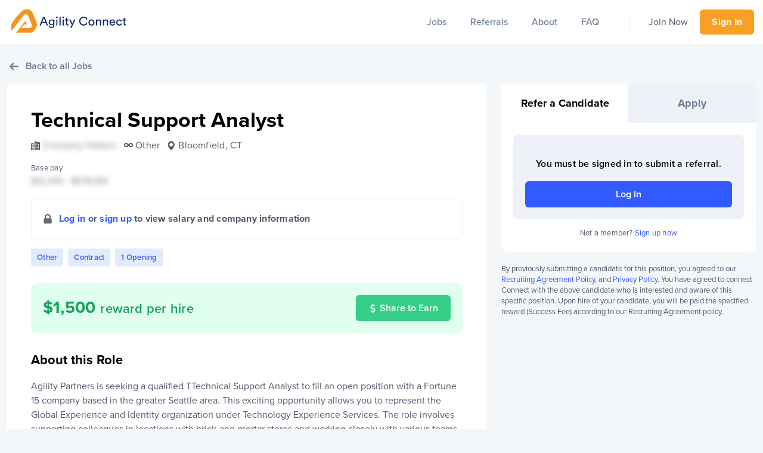

--- FILE ---
content_type: text/html; charset=utf-8
request_url: https://agilityconnect.io/jobs/6509/
body_size: 2179
content:
<!doctype html><html lang="en"><head><script type="7827193193f21f1c79836f07-text/javascript">!function(e,t,a,n,g){e[n]=e[n]||[],e[n].push({"gtm.start":(new Date).getTime(),event:"gtm.js"});var m=t.getElementsByTagName(a)[0],r=t.createElement(a);r.async=!0,r.src="https://www.googletagmanager.com/gtm.js?id=GTM-PM6MPF7",m.parentNode.insertBefore(r,m)}(window,document,"script","dataLayer")</script><meta charset="utf-8"/><link rel="icon" href="/favicon.ico"/><meta name="viewport" content="width=device-width,initial-scale=1"/><meta name="theme-color" content="#000000"/><link rel="manifest" href="/manifest.json"/><meta name="description" content="Connecting talented candidates with amazing companies."/><meta name="twitter:card" content="summary_large_image"/><meta name="twitter:creator" content="@Agltypartners"/><meta property="og:type" content="website"/><meta property="og:title" content="Agility Connect"/><meta property="og:description" content="Connecting talented candidates with amazing companies."/><meta property="og:image" content="https://a.storyblok.com/f/83384/2400x1260/1e1613488c/agility-connect-og-image.jpg"/><meta property="og:image:width" content="1200"/><meta property="og:image:height" content="630"/><meta property="og:site_name" content="agilityconnect.io"/><title>Agility Connect</title><meta name="robots" content="index,follow"><meta name="googlebot" content="index,follow"><script type="application/ld+json">{
       "@context": "http://schema.org",
      "@type": "LocalBusiness",
      "name": "Agility Partners",
      "address": {
        "@type": "PostalAddress",
        "streetAddress": "175 S 3rd St Suite 600, Columbus, OH 43215",
        "addressLocality": "Columbus",
        "addressRegion": "OH",
        "postalCode": "43215",
        "addressCountry": "US"
      },
      "telephone": "+16147063215",
      "description": "A leading staffing, consulting, and recruiting agency located in Columbus, Ohio and specialized in IT staffing and consulting services.",
      "openingHours": ["Mo-Fr 08:00-17:00"],
      "geo": {
        "@type": "GeoCoordinates",
        "latitude": "39.958815",
        "longitude": "-82.997492"
      }</script><script type="7827193193f21f1c79836f07-text/javascript">!function(t,h,e,j,s,n){t.hj=t.hj||function(){(t.hj.q=t.hj.q||[]).push(arguments)},t._hjSettings={hjid:1958454,hjsv:6},s=h.getElementsByTagName("head")[0],(n=h.createElement("script")).async=1,n.src="https://static.hotjar.com/c/hotjar-"+t._hjSettings.hjid+".js?sv="+t._hjSettings.hjsv,s.appendChild(n)}(window,document)</script><link href="/static/css/2.3ca1bbe8.chunk.css" rel="stylesheet"><link href="/static/css/main.5474155a.chunk.css" rel="stylesheet"></head><body><noscript><iframe src="https://www.googletagmanager.com/ns.html?id=GTM-PM6MPF7" height="0" width="0" style="display:none;visibility:hidden"></iframe></noscript><noscript>You need to enable JavaScript to run this app.</noscript><div id="root"></div><script type="7827193193f21f1c79836f07-text/javascript">!function(e){function t(t){for(var n,i,l=t[0],f=t[1],a=t[2],p=0,s=[];p<l.length;p++)i=l[p],Object.prototype.hasOwnProperty.call(o,i)&&o[i]&&s.push(o[i][0]),o[i]=0;for(n in f)Object.prototype.hasOwnProperty.call(f,n)&&(e[n]=f[n]);for(c&&c(t);s.length;)s.shift()();return u.push.apply(u,a||[]),r()}function r(){for(var e,t=0;t<u.length;t++){for(var r=u[t],n=!0,l=1;l<r.length;l++){var f=r[l];0!==o[f]&&(n=!1)}n&&(u.splice(t--,1),e=i(i.s=r[0]))}return e}var n={},o={1:0},u=[];function i(t){if(n[t])return n[t].exports;var r=n[t]={i:t,l:!1,exports:{}};return e[t].call(r.exports,r,r.exports,i),r.l=!0,r.exports}i.m=e,i.c=n,i.d=function(e,t,r){i.o(e,t)||Object.defineProperty(e,t,{enumerable:!0,get:r})},i.r=function(e){"undefined"!=typeof Symbol&&Symbol.toStringTag&&Object.defineProperty(e,Symbol.toStringTag,{value:"Module"}),Object.defineProperty(e,"__esModule",{value:!0})},i.t=function(e,t){if(1&t&&(e=i(e)),8&t)return e;if(4&t&&"object"==typeof e&&e&&e.__esModule)return e;var r=Object.create(null);if(i.r(r),Object.defineProperty(r,"default",{enumerable:!0,value:e}),2&t&&"string"!=typeof e)for(var n in e)i.d(r,n,function(t){return e[t]}.bind(null,n));return r},i.n=function(e){var t=e&&e.__esModule?function(){return e.default}:function(){return e};return i.d(t,"a",t),t},i.o=function(e,t){return Object.prototype.hasOwnProperty.call(e,t)},i.p="/";var l=this["webpackJsonpagility-connect-frontend"]=this["webpackJsonpagility-connect-frontend"]||[],f=l.push.bind(l);l.push=t,l=l.slice();for(var a=0;a<l.length;a++)t(l[a]);var c=f;r()}([])</script><script src="/static/js/2.d657feaa.chunk.js" type="7827193193f21f1c79836f07-text/javascript"></script><script src="/static/js/main.47e4a20b.chunk.js" type="7827193193f21f1c79836f07-text/javascript"></script><!-- Cloudflare Pages Analytics --><script defer src='https://static.cloudflareinsights.com/beacon.min.js' data-cf-beacon='{"token": "a312b62d58e744e4afb18a3b1a239667"}' type="7827193193f21f1c79836f07-text/javascript"></script><!-- Cloudflare Pages Analytics --><script src="/cdn-cgi/scripts/7d0fa10a/cloudflare-static/rocket-loader.min.js" data-cf-settings="7827193193f21f1c79836f07-|49" defer></script><script defer src="https://static.cloudflareinsights.com/beacon.min.js/vcd15cbe7772f49c399c6a5babf22c1241717689176015" integrity="sha512-ZpsOmlRQV6y907TI0dKBHq9Md29nnaEIPlkf84rnaERnq6zvWvPUqr2ft8M1aS28oN72PdrCzSjY4U6VaAw1EQ==" data-cf-beacon='{"version":"2024.11.0","token":"ab08f6557de7481d85a02a7b9373d952","r":1,"server_timing":{"name":{"cfCacheStatus":true,"cfEdge":true,"cfExtPri":true,"cfL4":true,"cfOrigin":true,"cfSpeedBrain":true},"location_startswith":null}}' crossorigin="anonymous"></script>
</body></html>

--- FILE ---
content_type: text/css; charset=utf-8
request_url: https://agilityconnect.io/static/css/main.5474155a.chunk.css
body_size: 19040
content:
@import url(https://fonts.googleapis.com/css?family=Poppins:400,500,600,700&display=swap);@import url(https://use.typekit.net/bcq6dgk.css);.AgilityLoader_Wrapper__3kdQ2{align-items:center;display:flex;height:100vh;justify-content:center;width:100vw}.AgilityLoader_ContentWrapper__3axum{align-items:center;display:flex;flex-direction:column}.AgilityLoader_Svg__mN1xi{width:150px}.AgilityLoader_Text__31HUf{display:block;height:80px;margin-top:12px}@-webkit-keyframes Button_rotate360__2oGIY{0%{-webkit-transform:rotate(0deg);transform:rotate(0deg)}to{-webkit-transform:rotate(1turn);transform:rotate(1turn)}}@keyframes Button_rotate360__2oGIY{0%{-webkit-transform:rotate(0deg);transform:rotate(0deg)}to{-webkit-transform:rotate(1turn);transform:rotate(1turn)}}.Button_ArrowLeft__3iaNc{fill:#6a7c94;margin-right:12px;transition:-webkit-transform .15s cubic-bezier(.4,0,.2,1);transition:transform .15s cubic-bezier(.4,0,.2,1);transition:transform .15s cubic-bezier(.4,0,.2,1),-webkit-transform .15s cubic-bezier(.4,0,.2,1);width:15px}.Button_ArrowLeft__3iaNc:hover{fill:#556376}.Button_Button__2BYYQ{align-items:center;border:1px solid transparent;border-radius:6px;box-sizing:border-box;cursor:pointer;display:flex;font-size:16px;font-weight:600;justify-content:center;outline:0;transition:background-color .15s cubic-bezier(.4,0,.2,1),border-color .15s cubic-bezier(.4,0,.2,1)}.Button_Button__2BYYQ:hover .Button_ArrowLeft__3iaNc{fill:#556376;-webkit-transform:translateX(-5px);transform:translateX(-5px)}.Button_variant-primary__hsLaE{background-color:#335aff;color:#fff}.Button_variant-primary__hsLaE .Button_ArrowLeft__3iaNc{fill:#fff}.Button_variant-primary__hsLaE:hover{background-color:#1a45ff}.Button_variant-primary__hsLaE:hover .Button_ArrowLeft__3iaNc{fill:#e6e6e6}.Button_variant-secondary__26u08{background-color:transparent;border-color:#d7dce7;color:#6a7c94}.Button_variant-secondary__26u08 .Button_ArrowLeft__3iaNc{fill:#6a7c94}.Button_variant-secondary__26u08:hover{border-color:#b7c0d4;color:#556376}.Button_variant-secondary__26u08:hover .Button_ArrowLeft__3iaNc{fill:#556376}.Button_variant-green__25s_r{background-color:#34d088;border-color:#34d088;color:#fff}.Button_variant-green__25s_r .Button_ArrowLeft__3iaNc{fill:#fff}.Button_variant-green__25s_r:focus,.Button_variant-green__25s_r:hover{background-color:#2cbe7b;border-color:#2cbe7b}.Button_variant-green__25s_r:focus .Button_ArrowLeft__3iaNc,.Button_variant-green__25s_r:hover .Button_ArrowLeft__3iaNc{fill:#fff}.Button_variant-text-link__xbRIp{align-items:center;background-color:transparent;border:0;color:#6a7c94;display:flex;justify-content:flex-start;outline:none;padding:8px 4px!important;width:100%}.Button_variant-text-link__xbRIp:hover{color:#556376}.Button_size-default__1OpvC{font-size:16px;padding:12px 40px}.Button_size-small__2x__E{font-size:13px;padding:8px 12px}.Button_Button__2BYYQ.Button_is-loading__2fRaN{background-color:#fff;border:1px solid #f89f24;padding:10px 40px;pointer-events:none}.Button_Button__2BYYQ.Button_is-loading__2fRaN .Button_LoadingIcon__SGWxG{-webkit-animation:Button_rotate360__2oGIY 1.25s linear infinite;animation:Button_rotate360__2oGIY 1.25s linear infinite;height:22px;width:22px}.Button_Button__2BYYQ.Button_selected__1eH-d{box-shadow:0 6px 13px 0 rgba(11,18,118,.15);color:#f7941d}.Button_Button__2BYYQ:focus-visible{box-shadow:0 0 5px rgba(51,90,255,.6)}.Button_disabled__1f6YP{cursor:default;opacity:.3;pointer-events:none}.CopyLink_Wrapper__3n9pt{display:flex;width:100%}.CopyLink_Wrapper__3n9pt .CopyLink_Input__3Yna-{flex-grow:1;margin:0}.CopyLink_Wrapper__3n9pt .CopyLink_InputElement__1q7Gt{border-bottom-right-radius:0;border-right:0;border-top-right-radius:0;margin:0}.CopyLink_Wrapper__3n9pt .CopyLink_InputElement__1q7Gt:focus{outline:none}.CopyLink_Button__3Qggm,.CopyLink_Wrapper__3n9pt .CopyLink_InputElement__1q7Gt.CopyLink_hasFooterSlot__34YWt{border-bottom-left-radius:0}.CopyLink_Button__3Qggm{border-top-left-radius:0;flex-grow:0;overflow:hidden;padding-bottom:0;padding-top:0;position:relative}@media screen and (max-width:639px){.CopyLink_Button__3Qggm{min-width:130px;padding-left:4px;padding-right:4px}}.CopyLink_Button__3Qggm:hover .CopyLink_Icon__T2s_U{fill:#556376}.CopyLink_Button__3Qggm.CopyLink_hasFooterSlot__34YWt{border-bottom-right-radius:0}.CopyLink_CopyText__BORev{align-items:center;display:flex}.CopyLink_CopyIcon__16tGt{fill:#6a7c94;margin-right:4px;transition:fill .15s cubic-bezier(.4,0,.2,1);width:15px}.CopyLink_CopiedText__d8mar{align-items:center;background:#f22;color:#fff;display:flex;height:100%;justify-content:center;left:0;position:absolute;top:0;width:100%}.CopyLink_CopiedIcon__1vx3K{fill:#fff;margin-right:4px;width:15px}.CopyLink_FooterSlotWrapper__2iH91{border-bottom:1px solid #d7dce7;border-bottom-left-radius:9px;border-bottom-right-radius:9px;border-left:1px solid #d7dce7;border-right:1px solid #d7dce7;padding:12px}.BackButton_Button__2LF5H{cursor:pointer;padding:12px;position:relative}.BackButton_Text__1KIQm{color:#6a7c94;display:block;margin-left:16px;transition:color .15s cubic-bezier(.4,0,.2,1)}.BackButton_Arrow__W71ZK{fill:#6a7c94;left:8px;position:absolute;top:calc(50% - 8px);transition:fill .15s cubic-bezier(.4,0,.2,1),-webkit-transform .15s cubic-bezier(.4,0,.2,1);transition:transform .15s cubic-bezier(.4,0,.2,1),fill .15s cubic-bezier(.4,0,.2,1);transition:transform .15s cubic-bezier(.4,0,.2,1),fill .15s cubic-bezier(.4,0,.2,1),-webkit-transform .15s cubic-bezier(.4,0,.2,1);width:16px}.BackButton_Button__2LF5H:hover .BackButton_Text__1KIQm{color:#55576c}.BackButton_Button__2LF5H:hover .BackButton_Arrow__W71ZK{fill:#55576c;-webkit-transform:translateX(-4px);transform:translateX(-4px)}.ButtonDropdown_Wrapper__3gfYw{display:inline-block;position:relative}.ButtonDropdown_DropdownMenu__2HL34{background-color:#fff;border:1px solid #e6edf4;box-shadow:0 6px 13px 0 rgba(11,18,118,.12);min-width:150px;position:absolute;transition:opacity .15s cubic-bezier(.4,0,.2,1);z-index:100}.ButtonDropdown_DropdownItem__1eZSA{color:#6a7c94;display:block;font-size:16px;padding:12px;width:100%}.ButtonDropdown_DropdownItem__1eZSA:hover{color:#55576c}.ButtonDropdown_DropdownItem__1eZSA:not(:last-child){border-bottom:1px solid #e6edf4}.Checkbox_Wrapper__2924n{display:inline-block;vertical-align:middle}.Checkbox_HiddenCheckbox__1INrO{border:0;clip:rect(0 0 0 0);height:1px;margin:-1px;overflow:hidden;padding:0;position:absolute;white-space:nowrap;width:1px}.Checkbox_Check__2v6r_{fill:#fff;width:68%}.Checkbox_VisibleCheckbox__1nwwD{align-items:center;background:#fff;border:1px solid #e6edf4;border-radius:3px;cursor:pointer;display:flex;height:18px;justify-content:center;transition:all .15s cubic-bezier(.4,0,.2,1);width:18px}.Checkbox_VisibleCheckbox__1nwwD.Checkbox_isHovered__2wo2j .Checkbox_Check__2v6r_{fill:rgba(106,124,148,.5)}.Checkbox_VisibleCheckbox__1nwwD.Checkbox_isChecked__21eZu{background:#335aff;border-color:#335aff}.Checkbox_VisibleCheckbox__1nwwD.Checkbox_isChecked__21eZu .Checkbox_Check__2v6r_{fill:#fff}.Divider_Divider__2SSkV{background:linear-gradient(90deg,#fff 0,#e8ebee 40%,#e8ebee 60%,#fff);height:1px;width:100%}.FileUpload_FileUpload__MQEWb{margin:20px 0}.FileUpload_Dropzone__3ogKB{align-content:center;align-items:center;background:#f8f9fa;border:1.5px dashed #dcdcdc;border-radius:9px;box-sizing:border-box;cursor:pointer;display:flex;justify-content:center;margin-bottom:20px;margin-top:10px;max-height:100px;padding:40px 20px;transition:border-color .3s,background .3s,opacity .3s}.FileUpload_Dropzone__3ogKB svg{margin-right:10px}.FileUpload_Dropzone__3ogKB p{font-size:14px;line-height:23.3541434669px;line-height:120%!important;margin:0}@media screen and (min-width:768px){.FileUpload_Dropzone__3ogKB p{font-size:14px;line-height:23.3541434669px}}@media screen and (min-width:992px){.FileUpload_Dropzone__3ogKB p{font-size:14px;line-height:23.3541434669px}}.FileUpload_DropzoneLightText__25_zs{color:#6a7c94}.FileUpload_FileUploaded__3lIbK{align-content:center;align-items:center;border-bottom:1px solid #dcdcdc;display:flex;justify-content:space-between;padding:12px 0}.FileUpload_FileUploaded__3lIbK svg{fill:#6a7c94;width:12px}.FileUpload_FileUploaded__3lIbK button{padding:8px}.FileUpload_dropzoneReject__1vAoB{border-color:#335aff;opacity:.6}.FileUpload_dropzoneError__3Pnn6{border-color:#f22;opacity:.6}.FormMessage_FormMessage__2LeRR{background-color:#34d088;border:1px solid #34d088;border-radius:3px;color:#fff;font-weight:500;margin-bottom:20px;padding:0 12px;text-align:center}.FormMessage_FormMessage__2LeRR.FormMessage_FormMessageError__3wi9b{background-color:#e66060;border:1px solid #e66060}.Heading_Heading__3rcVL{color:#000;font-family:proxima-nova,sans-serif;font-weight:800}h1.Heading_Heading__3rcVL{font-size:28px}h2.Heading_Heading__3rcVL{font-size:22px}h3.Heading_Heading__3rcVL{font-size:16px}h4.Heading_Heading__3rcVL{font-size:13px}.Heading_align-center__1O8E0{text-align:center}.Heading_align-left__3wAaS{text-align:left}.Heading_align-right__2WOJR{text-align:right}.Heading_IsInverted__3QfaX{background-image:linear-gradient(225deg,#4b06af,#140099);color:#fff}.AuthLayout_AuthPage__nPdJd{background:#fff;display:grid;grid-template-columns:1fr;min-height:100vh}@media screen and (min-width:992px){.AuthLayout_AuthPage__nPdJd{grid-template-columns:420px 1fr}}.AuthLayout_AuthPageVendor__3YZpC{grid-template-columns:1fr}.AuthLayout_AuthContent__dkorJ{display:flex;flex-direction:column}.AuthLayout_AuthMain__9A4g-{align-items:center;display:flex;flex-grow:1;justify-content:center;padding:40px}@media screen and (min-width:992px){.AuthLayout_AuthMain__9A4g-{align-items:flex-start;margin-bottom:40px;padding-top:140px}}.AuthLayout_AuthFormContainer__luncq{max-width:400px;width:100%}.AuthLayout_AuthHeading__bNDKh{color:#000;font-size:22px;margin-bottom:20px;text-align:center}@media screen and (min-width:640px){.AuthLayout_AuthHeading__bNDKh{font-size:28px;margin-bottom:40px}}@media screen and (min-width:992px){.AuthLayout_AuthHeading__bNDKh{text-align:left}}.AuthLayout_MobileAuthAccountQuestion__2xReA{display:flex;flex:1 1;text-align:center}@media screen and (min-width:992px){.AuthLayout_MobileAuthAccountQuestion__2xReA{display:none}}.AuthLayout_MobileAuthAccountQuestion__2xReA p{margin:0 auto 10px;text-align:center}.AuthSidebar_AuthSidebar__1P2c6{display:none;padding:40px 50px}@media screen and (min-width:992px){.AuthSidebar_AuthSidebar__1P2c6{display:flex;height:100%}}.AuthSidebar_variant-primary__2b4Px{background:linear-gradient(42deg,#ed8100,#faa13c)}.AuthSidebar_variant-secondary__1x_Zk{background:linear-gradient(180deg,#25b1fd,#345aff)}.AuthSidebar_AgilityLogo__1RbN8{display:block;flex-grow:0;margin-bottom:40px;width:200px}.AuthSidebar_AuthSidebarTagline__1s3VV{color:#fff;font-size:36px}.AuthSidebar_AuthSidebarImage__24WXT,.AuthSidebar_AuthSidebarImage__24WXT img{width:100%}.AuthLogoLinkMobile_AuthLogoLinkMobile__QFVvr{display:block;margin-bottom:40px}@media screen and (min-width:992px){.AuthLogoLinkMobile_AuthLogoLinkMobile__QFVvr{display:none}}@media screen and (min-width:992px){.AuthLogoLinkMobile_ShowLogo__3g4j8{margin-left:auto;margin-right:auto;display:block}}.AuthLogoLinkMobile_AgilityLogo__20Gmd{display:block;flex-grow:0;margin:0 auto 30px;width:240px}@media screen and (min-width:992px){.AuthLogoLinkMobile_AgilityLogo__20Gmd{margin:8px auto 40px}}.AuthNav_AuthNav__2LyHc{display:none;padding:20px}@media screen and (min-width:992px){.AuthNav_AuthNav__2LyHc{display:flex}}.AuthNav_AuthNav__2LyHc .AuthNav_AuthNavRow__32XA8{display:flex;flex:1 1}.AuthNav_AuthNav__2LyHc .AuthNav_AuthNavRow__32XA8 .AuthNav_AuthNavRowContent__12HL8{display:flex;margin-left:auto}.AuthNav_AuthNav__2LyHc .AuthNav_AuthNavRow__32XA8 .AuthNav_AuthNavRowContent__12HL8 .AuthNav_AuthNavRowContentText__MHet-{margin-right:12px}.JobsListMessage_JobsListMessage__1ncui{align-content:center;align-items:center;display:flex;flex-flow:column nowrap;justify-content:space-around;padding:40px;text-align:center}.JobsListMessage_JobsListMessageHeading__gpMzS{margin-bottom:4px}.JobsListMessage_JobsListMessageSubheading__vydQ-{font-family:proxima-nova,sans-serif;font-size:22px}.JobsListMessage_IconContainer__QQO_u{margin-bottom:10px}.JobsListMessage_ClearFiltersButton__2CQ2F{margin-top:20px}.HookInput_HookInput__3Y5Ie{align-items:flex-start;display:flex;flex-direction:column;margin:0 0 20px}.HookInput_HookInput__3Y5Ie input{border:1px solid #d7dce7;border-radius:3px;box-sizing:border-box;font-size:16px;margin-top:4px;padding:10px;width:100%}.HookInput_HookInput__3Y5Ie.HookInput_Error__38hsQ label{color:#e66060}.HookInput_HookInput__3Y5Ie.HookInput_Error__38hsQ input{border-color:#e66060}.HookInput_ErrorText__3-IXU{color:#e66060;font-size:13px;margin-top:8px}.Input_Input__2mPn8{align-items:flex-start;display:flex;flex-direction:column;margin:20px 0}.Input_Input__2mPn8 label{margin-bottom:8px}.Input_Input__2mPn8 input{border:1px solid #d7dce7;border-radius:9px;box-sizing:border-box;font-size:16px;padding:12px;width:100%}.Input_Input__2mPn8.Input_Error__3l-P5 label{color:#e66060}.Input_Input__2mPn8.Input_Error__3l-P5 input{border-color:#e66060}.Input_ErrorText__vSrxK{color:#e66060;font-size:13px;margin-top:8px}.JobsFilterPanel_TopWrapper__aD-2x{align-items:center;background-color:#fff;border-bottom:1px solid #e6edf4;box-shadow:0 6px 13px 0 rgba(11,18,118,.12);display:flex;justify-content:space-between;left:0;padding:0 12px;position:fixed;right:0;top:0;z-index:2}.JobsFilterPanel_ClearAllLink__aGPgf{color:#000;order:3;outline:0;padding:12px;text-decoration:underline;transition:all .2s ease-in-out}@media screen and (min-width:992px){.JobsFilterPanel_ClearAllLink__aGPgf{order:2;padding:0}}.JobsFilterPanel_ClearAllLink__aGPgf:hover{cursor:pointer}.JobsFilterPanel_ClearAllLink__aGPgf.JobsFilterPanel_ClearAllLinkDisabled__3JBsF{display:none;pointer-events:none;visibility:hidden}.JobsFilterPanel_ClearLink__21Eyu{color:#000;outline:0;padding:12px;text-decoration:underline;transition:all .2s ease-in-out}@media screen and (min-width:992px){.JobsFilterPanel_ClearLink__21Eyu{padding:0}}.JobsFilterPanel_ClearLink__21Eyu:hover{cursor:pointer}.JobsFilterPanel_ClearLink__21Eyu.JobsFilterPanel_ClearLinkDisabled__329eO{color:#000;opacity:.275;pointer-events:none}.JobsFilterPanel_CloseModal__3Zkn-{background:none;border:0;cursor:pointer;height:55px;order:1;padding:0;width:55px}.JobsFilterPanel_CloseModalSvg__JU7DG{fill:#d7dce7;width:20px}.JobsFilterPanel_SectionsWrapper__2bbV5{margin:80px auto 160px;padding:0 12px;width:100%}@media screen and (min-width:992px){.JobsFilterPanel_SectionsWrapper__2bbV5{align-content:space-between;align-items:center;display:flex;flex-flow:row wrap;justify-content:flex-start;margin:12px 0;padding:0}.JobsFilterPanel_SectionsWrapper__2bbV5>div,.JobsFilterPanel_SectionsWrapper__2bbV5>span{margin-right:10px}}.JobsFilterPanel_Section__27kwW{background-color:#fff;border-bottom:1px solid #e6edf4;padding-top:12px}@media screen and (min-width:992px){.JobsFilterPanel_Section__27kwW{background-color:transparent;border:unset;display:inline-block;margin-bottom:none;padding-top:0}}.JobsFilterPanel_SectionInner__1UuLU{align-items:flex-start;display:flex;flex-direction:column}.JobsFilterPanel_HeadingChevron__3KFv7{fill:rgba(85,87,108,.5);transition:fill .15s cubic-bezier(.4,0,.2,1),-webkit-transform .25s cubic-bezier(.4,0,.2,1);transition:fill .15s cubic-bezier(.4,0,.2,1),transform .25s cubic-bezier(.4,0,.2,1);transition:fill .15s cubic-bezier(.4,0,.2,1),transform .25s cubic-bezier(.4,0,.2,1),-webkit-transform .25s cubic-bezier(.4,0,.2,1);width:11px}.JobsFilterPanel_HeadingChevron__3KFv7.JobsFilterPanel_isOpen__3a7eL{-webkit-transform:rotate(180deg);transform:rotate(180deg)}.JobsFilterPanel_SectionHeadingButton__35poB{align-items:center;background-color:transparent;border:0;border-radius:6px;display:flex;height:44px;justify-content:space-between;outline:none;padding:12px;transition:background-color .15s cubic-bezier(.4,0,.2,1);width:100%}@media screen and (min-width:992px){.JobsFilterPanel_SectionHeadingButton__35poB{border:1px solid rgba(106,124,148,.25);border-radius:70px;padding:12px;width:auto}}.JobsFilterPanel_SectionHeadingButton__35poB:focus .JobsFilterPanel_HeadingChevron__3KFv7,.JobsFilterPanel_SectionHeadingButton__35poB:hover .JobsFilterPanel_HeadingChevron__3KFv7{fill:#7788ae}.JobsFilterPanel_SectionHeadingButton__35poB:hover{cursor:pointer}@media screen and (min-width:992px){.JobsFilterPanel_SectionHeadingButton__35poB:hover{background:#eff3f8;border-color:#3f4a59}}@media screen and (min-width:992px){.JobsFilterPanel_SectionHeadingButton__35poB:focus,.JobsFilterPanel_SectionHeadingButton__35poB:focus:hover{background:#e8eef4}}.JobsFilterPanel_SectionHeading__2K__7{font-weight:400;margin:0}@media screen and (min-width:992px){.JobsFilterPanel_FilterSectionWrapper__2DxiX{padding-top:8px;position:absolute;z-index:50}}.JobsFilterPanel_FilterSection__2plGz{display:flex;flex-flow:column nowrap;padding:8px 12px 0}@media screen and (min-width:992px){.JobsFilterPanel_FilterSection__2plGz{background-color:#fff;border-radius:9px;box-shadow:0 6px 13px 0 rgba(11,18,118,.12)}}.JobsFilterPanel_FilterOptions__1QBr5{display:flex;flex-flow:column nowrap;margin-bottom:16px;padding:8px 12px 0}@media screen and (min-width:992px){.JobsFilterPanel_FilterOptions__1QBr5{grid-column-gap:10px;-webkit-column-gap:10px;column-gap:10px;display:inline-grid;grid-auto-flow:column;grid-template-rows:repeat(6,auto)}}.JobsFilterPanel_FilterSectionActions__3p-uT{align-content:space-around;align-items:center;border-top:1px solid #d5dae2;display:none;flex-direction:row;flex-wrap:nowrap;justify-content:space-between;margin:0 -12px;padding:10px 24px}@media screen and (min-width:992px){.JobsFilterPanel_FilterSectionActions__3p-uT{display:inline-flex}}.JobsFilterPanel_CheckboxLabel__1ajbC{align-items:center;cursor:pointer;display:inline-flex;margin-bottom:8px;padding:4px 0}.JobsFilterPanel_CheckboxLabel__1ajbC.JobsFilterPanel_isChecked__2B3_Z,.JobsFilterPanel_CheckboxLabel__1ajbC:hover{color:#000}.JobsFilterPanel_Checkbox__1Ee52{margin-right:8px}.JobsFilterPanel_FilterMobileBtn__3FbAf{align-items:center;background-color:#335aff;border:0;border-radius:9999px;bottom:20px;box-shadow:0 6px 13px 0 rgba(11,18,118,.12);cursor:pointer;display:flex;left:50%;padding:8px 20px;position:fixed;text-shadow:0 0 3px rgba(0,0,0,.3);-webkit-transform:translateX(-50%);transform:translateX(-50%);transition:background-color .15s cubic-bezier(.4,0,.2,1);z-index:50}.JobsFilterPanel_FilterMobileBtn__3FbAf:hover{background-color:#ec8c08}.JobsFilterPanel_FiltersIcon__293Ad{fill:#fff;margin-right:12px;width:28px}.JobsFilterPanel_FilterMobileBtnText__1YcTN{font-weight:700;white-space:nowrap}.JobsFilterPanel_Modal__2BGnT.JobsFilterPanel_Modal__2BGnT{background-color:#f9fbfc}.JobsFilterPanel_JobsFilterMobileBottom__GFBHl{background:#fff;border-top:1px solid #eef1f8;bottom:0;box-sizing:border-box;left:0;padding:12px;position:fixed;width:100%;z-index:10}.JobsFilterPanel_SeeJobsButton__2Yjc-{width:100%}.JobsFilterPanel_SearchContainer__24I2O{position:relative}.JobsFilterPanel_SearchContainer__24I2O input{padding-left:40px}.JobsFilterPanel_SearchIcon__2onyQ{fill:#6a7c94;height:21px;left:12px;position:absolute;top:12px}.JobsFilterPanel_ClearSearchLink__1Dtre{position:absolute;right:12px;top:10px}.JobsFilterPanel_ClearSearchLink__1Dtre:hover{cursor:pointer}.JobsFilterPanel_ClearSearchLink__1Dtre.JobsFilterPanel_ClearSearchLinkDisabled__1fU7V{display:none}.JobsFilterPanel_FilterWrapper__3gJPG{background:none;padding-top:20px}.JobsFilterPanel_searchInput__1F0pw{margin:0;outline:0}.JobsList_JobsListContainer__1JCSb{padding:0 15px;width:100%}section.JobsList_JobsList__22O9f{padding:0;width:100%}@media screen and (min-width:768px){section.JobsList_JobsList__22O9f{padding:12px 0}}.JobsList_Headers__3sBEz{height:0;overflow:hidden}@media screen and (min-width:768px){.JobsList_Headers__3sBEz{border-bottom:1px solid #eef1f8;display:grid;grid-column-gap:20px;grid-template-columns:4fr 2fr 40px 1fr;height:auto;padding:8px 40px}}.JobsList_Headers__3sBEz>p{display:flex;justify-content:center;text-transform:uppercase}.JobsList_Headers__3sBEz>p:first-of-type{justify-content:flex-start}.JobsList_Headers__3sBEz>p:last-of-type{justify-content:flex-end}.FormSubmissionPolicy_FormSubmissionPolicy__2a44k{font-size:13px;line-height:140%}.JobsListHeader_JobsListHeader__KqQWA{align-items:center;display:flex;justify-content:space-between;margin-bottom:10px;margin-top:20px;padding:0 15px;position:relative}span.JobsListHeader_JobsListHeaderHeadingText__3ym_l{font-size:20px;line-height:31.1803398875px}@media screen and (min-width:768px){span.JobsListHeader_JobsListHeaderHeadingText__3ym_l{font-size:22px;line-height:33.7260393996px}}@media screen and (min-width:992px){span.JobsListHeader_JobsListHeaderHeadingText__3ym_l{font-size:24px;line-height:36.2474487139px}}.JobsListHeader_ReferAllLink__BjroJ:hover{text-decoration:underline}.JobsListHeader_JobsListHeaderScrollAnchor__31iJ0{height:58px;position:absolute;top:-58px;width:1px;z-index:-1}@media screen and (min-width:992px){.JobsListHeader_JobsListHeaderScrollAnchor__31iJ0{height:120px;top:-120px}}@-webkit-keyframes JobsListItem_rotate360__1c4Jn{0%{-webkit-transform:rotate(0deg);transform:rotate(0deg)}to{-webkit-transform:rotate(1turn);transform:rotate(1turn)}}@keyframes JobsListItem_rotate360__1c4Jn{0%{-webkit-transform:rotate(0deg);transform:rotate(0deg)}to{-webkit-transform:rotate(1turn);transform:rotate(1turn)}}.JobsListItem_JobsListItem__1d8u7{align-items:center;background-color:#fff;border-radius:6px;display:grid!important;grid-template-columns:1fr;grid-template-rows:auto;margin:0 0 20px;padding:20px;transition:box-shadow .1s ease-in-out;width:100%}@media screen and (min-width:640px){.JobsListItem_JobsListItem__1d8u7{grid-column-gap:20px;grid-template-columns:1fr 160px;padding:40px}}.JobsListItem_JobsListItem__1d8u7:not(.JobsListItem_DemoMode__3jRjs):hover{box-shadow:0 6px 20px 4px rgba(11,18,118,.12);cursor:pointer}.JobsListItem_JobsListItem__1d8u7.JobsListItem_DemoMode__3jRjs{-webkit-user-select:none;user-select:none}.JobsListItem_BasicInfo__1szf2{align-items:flex-start;display:flex;flex-direction:column}.JobsListItem_Link__hscRD{align-items:center;display:flex}p.JobsListItem_LinkText__1NsNM{font-size:22px;line-height:33.7260393996px;color:#000;font-weight:700;line-height:130%;margin:0 0 4px;transition:color .15s cubic-bezier(.4,0,.2,1)}@media screen and (min-width:768px){p.JobsListItem_LinkText__1NsNM{font-size:23px;line-height:34.9895788083px}}@media screen and (min-width:992px){p.JobsListItem_LinkText__1NsNM{font-size:24px;line-height:36.2474487139px}}.JobsListItem_PostedDate__1qDk_{font-size:13px;line-height:22.0138781887px;color:#6a7c94;grid-row:3}@media screen and (min-width:768px){.JobsListItem_PostedDate__1qDk_{font-size:14px;line-height:23.3541434669px}}@media screen and (min-width:992px){.JobsListItem_PostedDate__1qDk_{font-size:15px;line-height:24.6824583655px}}.JobsListItem_Reward__3vSQ5{font-size:22px;line-height:33.7260393996px;background-color:#e1ffee;border-radius:6px;color:#16a45a;font-weight:700;letter-spacing:.5px;margin-bottom:10px;padding:12px 0;text-align:center;width:100%}@media screen and (min-width:768px){.JobsListItem_Reward__3vSQ5{font-size:25px;line-height:37.5px}}@media screen and (min-width:992px){.JobsListItem_Reward__3vSQ5{font-size:28px;line-height:41.2287565553px}}@media screen and (min-width:640px){.JobsListItem_Reward__3vSQ5{font-size:32px;grid-column:2;padding:19px 0}}.JobsListItem_RewardText__eNCs3{font-size:13px;line-height:22.0138781887px;display:block;font-weight:500;letter-spacing:0;line-height:140%}@media screen and (min-width:768px){.JobsListItem_RewardText__eNCs3{font-size:14.5px;line-height:24.0197163823px}}@media screen and (min-width:992px){.JobsListItem_RewardText__eNCs3{font-size:16px;line-height:26px}}.JobsListItem_Tags__36R8V{display:flex;flex-direction:row;flex-wrap:wrap;margin:16px 0}.JobsListItem_Tag__1ndgW{font-size:12px;line-height:20.6602540378px;background-color:#e1ebfb;border-radius:3px;color:#335aff;font-weight:600;letter-spacing:.25px;margin:0 10px 10px 0;padding:4px 10px}@media screen and (min-width:768px){.JobsListItem_Tag__1ndgW{font-size:12.5px;line-height:21.3388347648px}}@media screen and (min-width:992px){.JobsListItem_Tag__1ndgW{font-size:13px;line-height:22.0138781887px}}.JobsListItem_JobsListItem__1d8u7.JobsListItem_Loading__1lfsO{background-color:#fff}.JobsListItem_JobsListItem__1d8u7.JobsListItem_Loading__1lfsO .JobsListItem_LoadingItem__3IaAt{align-items:center;border-left:0;color:hsla(0,0%,100%,0);display:flex;overflow:hidden;position:relative}.JobsListItem_JobsListItem__1d8u7.JobsListItem_Loading__1lfsO .JobsListItem_LoadingItem__3IaAt:before{background:#f2f6fa;border:0;content:"";display:block;height:90%;position:absolute;width:100%}.JobsListItem_JobsListItem__1d8u7.JobsListItem_Loading__1lfsO .JobsListItem_Link__hscRD{font-size:18px;line-height:28.6066017178px;width:250px}@media screen and (min-width:768px){.JobsListItem_JobsListItem__1d8u7.JobsListItem_Loading__1lfsO .JobsListItem_Link__hscRD{font-size:20px;line-height:31.1803398875px}}@media screen and (min-width:992px){.JobsListItem_JobsListItem__1d8u7.JobsListItem_Loading__1lfsO .JobsListItem_Link__hscRD{font-size:22px;line-height:33.7260393996px}}.JobsListItem_JobsListItem__1d8u7.JobsListItem_Loading__1lfsO .JobsListItem_Link__hscRD .JobsListItem_LinkText__1NsNM{color:hsla(0,0%,100%,0)}.JobsListItem_JobsListItem__1d8u7.JobsListItem_Loading__1lfsO .JobsListItem_Detail__3OOME{font-size:16px;line-height:26px;width:100px}@media screen and (min-width:768px){.JobsListItem_JobsListItem__1d8u7.JobsListItem_Loading__1lfsO .JobsListItem_Detail__3OOME{font-size:16px;line-height:26px}}@media screen and (min-width:992px){.JobsListItem_JobsListItem__1d8u7.JobsListItem_Loading__1lfsO .JobsListItem_Detail__3OOME{font-size:16px;line-height:26px}}.JobsListItem_JobsListItem__1d8u7.JobsListItem_Loading__1lfsO .JobsListItem_Detail__3OOME:after{visibility:hidden}.JobsListItem_JobsListItem__1d8u7.JobsListItem_Loading__1lfsO .JobsListItem_Tag__1ndgW{background-color:#fff;width:80px}.JobsListItem_JobsListItem__1d8u7.JobsListItem_Loading__1lfsO .JobsListItem_PostedDate__1qDk_{font-size:13px;line-height:22.0138781887px;width:120px}@media screen and (min-width:768px){.JobsListItem_JobsListItem__1d8u7.JobsListItem_Loading__1lfsO .JobsListItem_PostedDate__1qDk_{font-size:14px;line-height:23.3541434669px}}@media screen and (min-width:992px){.JobsListItem_JobsListItem__1d8u7.JobsListItem_Loading__1lfsO .JobsListItem_PostedDate__1qDk_{font-size:15px;line-height:24.6824583655px}}.JobsListItem_JobsListItem__1d8u7.JobsListItem_Loading__1lfsO .JobsListItem_PositionType__3dtPa{width:270px}@media screen and (min-width:768px){.JobsListItem_JobsListItem__1d8u7.JobsListItem_Loading__1lfsO .JobsListItem_PositionType__3dtPa{margin:0 60px;width:auto}}.JobsListItem_JobsListItem__1d8u7.JobsListItem_Loading__1lfsO .JobsListItem_PositionsOpen__2Es9H{background-color:transparent;width:160px}@media screen and (min-width:768px){.JobsListItem_JobsListItem__1d8u7.JobsListItem_Loading__1lfsO .JobsListItem_PositionsOpen__2Es9H{width:auto}.JobsListItem_JobsListItem__1d8u7.JobsListItem_Loading__1lfsO .JobsListItem_PositionsOpen__2Es9H:before{width:30px}}.JobsListItem_JobsListItem__1d8u7.JobsListItem_Loading__1lfsO .JobsListItem_Reward__3vSQ5{width:240px}@media screen and (min-width:768px){.JobsListItem_JobsListItem__1d8u7.JobsListItem_Loading__1lfsO .JobsListItem_Reward__3vSQ5{background:none;height:122.2222222222px;justify-content:right;margin-left:auto;width:160px}}.Label_Label__21hFs{font-size:13px;font-weight:500;letter-spacing:.5px}.LoginWithEmail_LoginWithEmail__89Xt8{margin-bottom:20px}.LoginWithEmail_LoginWithEmail__89Xt8 .LoginWithEmail_EmailInput__3BFt4{margin-top:0}.LoginWithEmail_LogInButton__gXlRm{width:100%}.LoginWithEmail_PasswordInput__Gu4MV{margin-bottom:8px}.LoginWithEmail_ForgotPasswordLink__3PYs2{display:inline-block;margin-bottom:20px}.MarketingLayout_main__SYl-X{overflow-x:hidden}.MarketingLayout_PillButton__1aLKK{background-color:#fff;border-radius:9999px;color:#f89f24;display:inline-block;font-weight:700;padding:20px;transition:background-color .15s cubic-bezier(.4,0,.2,1)}.MarketingLayout_PillButton__1aLKK:hover{background-color:hsla(0,0%,100%,.9)}.MarketingLayout_Footer__3jgeZ{background:linear-gradient(42deg,#ed8100,#faa13c);margin-top:40px;padding:80px 40px;position:relative}.MarketingLayout_Footer__3jgeZ .MarketingLayout_FooterHeading__3JUBh{color:#fff;font-size:42px}@media screen and (min-width:640px){.MarketingLayout_Footer__3jgeZ .MarketingLayout_FooterHeading__3JUBh{font-size:68px;max-width:430px}}.MarketingLayout_Footer__3jgeZ .MarketingLayout_PillButton__1aLKK{margin-bottom:40px;margin-top:20px}.MarketingLayout_FooterContent__2HGEm{display:flex;flex-direction:column;margin:0 auto;max-width:1200px;text-align:center}@media screen and (min-width:992px){.MarketingLayout_FooterContent__2HGEm{flex-direction:row;text-align:left}.MarketingLayout_FooterContent__2HGEm>div{width:50%}.MarketingLayout_FooterContent__2HGEm>div:first-of-type{padding-right:20px}}.MarketingLayout_FooterArc__1IMvH{display:block;height:auto;left:-2px;position:absolute;top:-2px;-webkit-transform:rotate(180deg);transform:rotate(180deg);width:105%}.MarketingLayout_ResumesImg__1AFjY{width:100%}.MarketingHero_Hero__uvq7V{background-position:bottom;background-size:cover;min-height:400px;padding:12px 20px 24px;position:relative}@media screen and (min-width:640px){.MarketingHero_Hero__uvq7V{padding:40px 40px 80px}}@media screen and (min-width:992px){.MarketingHero_Hero__uvq7V{min-height:610px}}.MarketingHero_HeroArc__3f2Mh{bottom:0;display:block;height:auto;left:0;position:absolute;width:105%}.MarketingHero_HeroLogo__1wb9m{height:auto;width:180px}@media screen and (min-width:640px){.MarketingHero_HeroLogo__1wb9m{width:250px}}.MarketingHero_NavWrapper__3YYAA{align-items:center;display:flex;justify-content:space-between;margin:0 auto;max-width:1200px;padding:20px 0}.MarketingHero_Nav__WGu8W{align-items:center;display:flex}.MarketingHero_NavLink__-d_sd{color:#fff;font-weight:700;padding:4px 20px;transition:color .15s cubic-bezier(.4,0,.2,1)}.MarketingHero_NavLink__-d_sd:hover{color:#ebebeb}.MarketingHero_NavLinkBorderLeft__1vO5O{border-left:1px solid #fff;margin-left:12px;padding-left:25px}.MarketingHero_NavButton__13DqH{background-color:#fff;border-radius:6px;color:#f7940b;font-weight:700;padding:8px 12px;transition:color background-color .15s cubic-bezier(.4,0,.2,1)}.MarketingHero_NavButton__13DqH:hover{background-color:hsla(0,0%,100%,.95);color:#e28607}.MarketingHero_HamburgerIcon___ZpQo{height:40px;padding:8px;width:40px}.MarketingHero_HamburgerIcon___ZpQo>span{background:#fff;display:block;height:2px;margin-bottom:5px;margin-top:5px}.Modal_Overlay__21j6m{background:rgba(0,0,0,.33);bottom:0;left:0;position:fixed;right:0;top:0;z-index:5}.Modal_Modal__32mLz{background:#fff;border-radius:3px;display:flex;flex-direction:column;margin:0;outline:none;overflow-y:hidden}.Modal_Header__d4u7-{border-bottom:1px solid #e6edf4;display:grid;grid-template-columns:auto 40px;height:40px;margin-top:4px;padding:0 4px 4px 20px;width:100%}@media screen and (min-width:768px){.Modal_Header__d4u7-{margin-top:12px;padding:0 12px 12px 40px}}.Modal_Title__2bVOV{align-items:center;display:flex;grid-column:1/2;margin:0 20px 0 0}.Modal_CloseSvg__KJon9{fill:#d7dce7;transition:fill .15s cubic-bezier(.4,0,.2,1);width:18px}.Modal_Close__3iJEq{align-items:center;background:none;border:0;cursor:pointer;display:flex;grid-column:2/3;justify-content:center;padding:0}.Modal_Close__3iJEq:hover .Modal_CloseSvg__KJon9{fill:#a7b2ca}.Modal_Content__CysUg{overflow-y:auto}.Modal_Content__CysUg.Modal_isPadded__2_Sie{padding:8px 20px 20px}@media screen and (min-width:768px){.Modal_Content__CysUg.Modal_isPadded__2_Sie{padding:8px 40px 20px}}.Modal_size-default__QD5mc{margin:2vh auto;max-height:96vh;max-width:500px;width:94vw}@media screen and (min-width:768px){.Modal_size-default__QD5mc{margin:4vh auto;max-height:92vh;width:88vw}}.Modal_size-full__11mK9{border-radius:0;height:100vh;width:100vw}.Nav_Wrapper__6VlxP{background:#fff}.Nav_AgilityLogoLink__1Jwvo{grid-column:1/span 3;grid-row:1/2}@media screen and (min-width:768px){.Nav_AgilityLogoLink__1Jwvo{grid-column:1}}.Nav_Inner__1RzPF{align-items:center;display:grid;grid-template-columns:auto 100px 15px;grid-template-rows:60px 70px;margin:0 auto;max-width:1500px;padding:0;position:relative}@media screen and (min-width:640px){.Nav_Inner__1RzPF{grid-template-columns:1fr 1.4fr 1fr;grid-template-rows:auto;padding:8px 15px}}@media screen and (min-width:768px){.Nav_Inner__1RzPF{grid-template-columns:210px auto 220px}}@media screen and (min-width:1360px){.Nav_Inner__1RzPF{padding:8px 100px}}.Nav_Inner__1RzPF.Nav_InnerWithoutAuth__2j0TN{grid-template-columns:1fr 200px 1fr;grid-template-rows:1fr}.Nav_Inner__1RzPF.Nav_InnerWithoutAuth__2j0TN .Nav_AgilityLogoLink__1Jwvo{grid-column:2;margin:14px 0}@media screen and (min-width:640px){.Nav_Inner__1RzPF.Nav_InnerWithoutAuth__2j0TN .Nav_AgilityLogoLink__1Jwvo{margin:23px 0}}.Nav_AgilityLogo__3Lc_s{display:block;flex-grow:0;height:auto;margin:8px auto;width:160px}@media screen and (min-width:640px){.Nav_AgilityLogo__3Lc_s{margin:0}}@media screen and (min-width:768px){.Nav_AgilityLogo__3Lc_s{width:200px}}.Nav_NavLinks__3gKZg{border-top:1px solid #e6edf4;display:flex;flex-grow:1;grid-column:1/4;grid-row:2/3;justify-content:center;padding:8px 0 0;width:100%}@media screen and (min-width:640px){.Nav_NavLinks__3gKZg{border-top:0;grid-column:2;grid-row:1;padding:20px;justify-content:flex-end}}.Nav_NavLinks__3gKZg.Nav_NavLinks404__3bCAf{visibility:hidden}.Nav_NavLinksCenter__1Rb2O{justify-content:center}@media screen and (min-width:640px){.Nav_NavLinksCenter__1Rb2O{justify-content:center}}.Nav_NavLink__26sgR{align-items:center;color:#6a7c94;display:flex;font-size:16px;font-weight:500;justify-content:center;margin:0;padding:12px;transition:color .15s cubic-bezier(.4,0,.2,1);width:50%}@media screen and (min-width:640px){.Nav_NavLink__26sgR{justify-content:normal;margin:0 12px;padding:0;width:auto}}@media screen and (min-width:768px){.Nav_NavLink__26sgR{margin:0 20px;flex-direction:column}}.Nav_NavLink__26sgR svg{-webkit-filter:contrast(0);filter:contrast(0);margin-right:8px;opacity:.5;transition:opacity .15s cubic-bezier(.4,0,.2,1),-webkit-filter .15s cubic-bezier(.4,0,.2,1);transition:filter .15s cubic-bezier(.4,0,.2,1),opacity .15s cubic-bezier(.4,0,.2,1);transition:filter .15s cubic-bezier(.4,0,.2,1),opacity .15s cubic-bezier(.4,0,.2,1),-webkit-filter .15s cubic-bezier(.4,0,.2,1);width:30px}@media screen and (min-width:768px){.Nav_NavLink__26sgR svg{width:auto;margin-bottom:7px;margin-right:0}}.Nav_NavLink__26sgR:hover{color:#000}.Nav_NavLink__26sgR:hover svg{-webkit-filter:contrast(100%);filter:contrast(100%);opacity:1}.Nav_NavLink__26sgR.Nav_isActive__1Pqfx{border-bottom:3px solid #f89f24;color:#000}@media screen and (min-width:640px){.Nav_NavLink__26sgR.Nav_isActive__1Pqfx{border-bottom:0}}.Nav_NavLink__26sgR.Nav_isActive__1Pqfx svg{-webkit-filter:contrast(100%);filter:contrast(100%);opacity:1}.Nav_NavLinksSecondary__247PG{border-left:1px solid #e6edf4;display:none;padding-left:20px;margin-left:20px}@media screen and (min-width:768px){.Nav_NavLinksSecondary__247PG{align-items:center;display:flex}}.Nav_secondaryLink__3x228{color:#55576c;margin:auto 8px}.Nav_secondaryLink__3x228:hover{color:#121216}.Nav_LoginSignupWrapper__14GIS{align-items:center;display:flex;flex-grow:0;grid-column:2/3;grid-row:1/2;border-left:1px solid #e6edf4}@media screen and (min-width:640px){.Nav_LoginSignupWrapper__14GIS{grid-column:3;grid-row:1;margin-left:auto;position:static;height:60%}}.Nav_LoginSignupButtonDropdown__2Jfy6{grid-column:2/3;grid-row:1/2;margin-left:auto}.Nav_Chevron__1XraO{fill:#55576c;height:12px;margin:12px;width:12px}.Nav_LogInLink__1vf1b{background-color:#f89f24;border-radius:6px;color:#fff;font-size:13px;font-weight:700;letter-spacing:.25px;padding:12px 20px}@media screen and (min-width:768px){.Nav_LogInLink__1vf1b{font-size:16px}}.Nav_LogInLink__1vf1b:hover{background-color:#f7940b}.Nav_SignUpLink__2KGGk{color:#55576c;font-size:13px;margin-left:8px;padding:12px 20px}@media screen and (min-width:768px){.Nav_SignUpLink__2KGGk{font-size:16px;margin-left:12px}}.Nav_SignUpLink__2KGGk:hover{border-color:#d4e0ec;color:#121216}.Nav_AccountBtnWrapper__2Pgv1{flex-grow:0;grid-column:2/3;grid-row:1/2;margin-left:auto}@media screen and (min-width:640px){.Nav_AccountBtnWrapper__2Pgv1{grid-column:3;grid-row:1;margin-top:0;position:static}}@media screen and (max-width:639px){.Nav_AccountBtn__2RGex{height:40px;padding:0;width:40px}}.Nav_AuthAccountBtnChildren__3fhn7{align-items:center;display:flex}.Nav_AuthAccountIcon__3X82B{fill:#6a7c94;margin:0;width:20px}@media screen and (min-width:640px){.Nav_AuthAccountIcon__3X82B{margin-right:12px;width:25px}}.Nav_AuthAccountBtnChildrenText__ckaV_{display:none}@media screen and (min-width:640px){.Nav_AuthAccountBtnChildrenText__ckaV_{display:block}}.Nav_UnauthAccountBtnChildren__3IzPe{align-items:center;display:flex}.Nav_UnauthAccountIcon__2895O{display:none;fill:#6a7c94;margin:0;width:20px}@media screen and (min-width:640px){.Nav_UnauthAccountIcon__2895O{display:block;margin-right:12px;width:25px}}.Nav_SubNavWrapper__1duPQ{background:#fff;border-bottom:1px solid #eef1f8;border-top:1px solid #eef1f8;height:60px;padding:0 15px}.Nav_SubNavInner__1eBov{align-items:center;display:flex;height:100%;justify-content:center;margin:0 auto;max-width:1500px}@media screen and (min-width:992px){.Nav_SubNavInner__1eBov{justify-content:start}}@media screen and (min-width:1360px){.Nav_SubNavInner__1eBov{padding:0 100px}}.OAuthButtons_AuthButton__1ucQg,.OAuthButtons_FacebookButton__1P6Hm,.OAuthButtons_GithubButton__FEJ28,.OAuthButtons_LinkedinButton__H8ikq{box-shadow:0 5px 8px 0 rgba(18,18,20,.07);margin:12px 0;padding:0;transition:background-color .25s cubic-bezier(.4,0,.2,1);width:100%}.OAuthButtons_AuthButton__1ucQg>svg,.OAuthButtons_FacebookButton__1P6Hm>svg,.OAuthButtons_GithubButton__FEJ28>svg,.OAuthButtons_LinkedinButton__H8ikq>svg{height:26px;margin-right:12px;width:26px}.OAuthButtons_SocialButtonIcon__2HhTj{align-items:center;border-right:1px solid rgba(252,253,253,.2);display:flex;justify-content:center;padding:10px}.OAuthButtons_SocialButtonText__yFb4Z{flex:1 1;font-family:proxima-nova,sans-serif;font-weight:700}.OAuthButtons_GithubButton__FEJ28{background-color:#25292e;color:#fff}.OAuthButtons_GithubButton__FEJ28:hover{background-color:#1a1c20}.OAuthButtons_GithubIcon__2gvMx{fill:#fff;height:26px;width:26px}.OAuthButtons_LinkedinButton__H8ikq{background-color:#2e76b0;color:#fff}.OAuthButtons_LinkedinButton__H8ikq:hover{background-color:#29689c}.OAuthButtons_LinkedinIcon__1NTgF{fill:#fff;height:26px;width:26px}.OAuthButtons_FacebookButton__1P6Hm{background-color:#3178ea;color:#fff}.OAuthButtons_FacebookButton__1P6Hm:hover{background-color:#1a69e8}.OAuthButtons_FacebookIcon__1Iq7-{fill:#fff;height:26px;width:26px}.PageButton_PageButton__rzVe1 button{border-color:transparent;border-radius:100%;min-height:36px;min-width:36px}.PageButton_PageButton__rzVe1 button:hover{border-color:transparent}.PageButton_PageButton__rzVe1 button.PageButton_selected__3_B9s{background:#dce5f5;font-weight:700}.PageButton_ellipses__MMSHO{height:29px;position:relative;width:22px}.PageButton_ellipses__MMSHO:after{border:0;bottom:0;box-shadow:none;content:"...";display:block;font-size:22px;left:50%;position:absolute;text-align:center;-webkit-transform:translateX(-50%);transform:translateX(-50%)}.Panel_Panel__1rFl7{background-color:#fff;border-radius:9px;display:inline-block;padding:40px}.RadioGroup_RadioGroup__1zQqK{align-items:flex-start;border:0;display:flex;flex-direction:column;margin:0 0 20px;padding:0}.RadioGroup_RadioGroup__1zQqK.RadioGroup_Error__3jSIH label{color:#e66060}.RadioGroup_radioGroupLabel__2u3-Z{margin-bottom:10px}.RadioGroup_radioOptions__1CrUl{display:flex}.RadioGroup_radioOption__1HVgt{align-items:center;display:flex;margin-right:10px}.RadioGroup_radioOptionLabel__vII6S{font-size:16px;margin-left:4px}.RadioGroup_ErrorText__2zGSZ{color:#e66060;font-size:13px;margin-top:8px}.ReferCandidateForm_ReferralToast__uQlx9{border-radius:9px;font-family:proxima-nova,sans-serif;top:1em}@media screen and (min-width:480px){.ReferCandidateForm_ReferralToast__uQlx9{top:1em}}@media screen and (min-width:640px){.ReferCandidateForm_ReferralToast__uQlx9{top:6em}}.ReferCandidateForm_ReferralFailureToast__I3lMa,.ReferCandidateForm_ReferralSuccessToast__3K7Ru{padding:10px 20px}.ReferCandidateForm_ReferralSuccessContent__6BVBp{display:grid;grid-gap:12px;grid-template-columns:27px 1fr;margin:10px auto}.ReferCandidateForm_ReferralSuccessIcon__cXOss{height:auto;margin:5px 0 auto;width:27px}.ReferCandidateForm_ReferralSuccessIcon__cXOss>g>g{fill:#fff}.ReferCandidateForm_ReferralSuccessContentText__2BY4F{display:grid;margin:auto 0}@media screen and (min-width:640px){.ReferCandidateForm_ReferralSuccessContentText__2BY4F{grid-template-columns:1fr auto}}.ReferCandidateForm_ReferralSuccessToastHeader__1Ae8C{font-weight:700;margin-bottom:4px;margin-top:0}@media screen and (min-width:640px){.ReferCandidateForm_ReferralSuccessToastHeader__1Ae8C{margin:0}}.ReferCandidateForm_ReferralSuccessToastLink__1gcVL{color:#fff;text-decoration:underline;transition:opacity .2s}.ReferCandidateForm_ReferralSuccessToastLink__1gcVL:hover{opacity:.8}.ReferCandidateForm_ReferralFailureToast__I3lMa{align-items:center;display:flex;flex-flow:column wrap;justify-content:space-around;padding:10px 0 10px 16px}.ReferCandidateForm_ReferralFailureToast__I3lMa img{width:35px}.ReferCandidateForm_ReferralFailureToast__I3lMa .ReferCandidateForm_ReferralFailureToastHeader__30DrZ{font-family:proxima-nova,sans-serif;text-align:center}.ReferCandidateForm_ReferralFailureToast__I3lMa .ReferCandidateForm_ReferralFailureToastBody__3Ct2d{font-family:proxima-nova,sans-serif;font-size:16px;text-align:center}.ReferCandidateForm_ReferralFailureToast__I3lMa .ReferCandidateForm_ReferralFailureToastLink__2Csrt{color:#fff;text-decoration:underline}.ReferCandidateForm_ApplyToggle__7WD4e{background-color:none;margin-bottom:20px}.ReferCandidateForm_ApplyToggle__7WD4e button{font-size:16px;line-height:26px;background-color:#eef1f8;border:0;color:#6a7c94;cursor:pointer;font-weight:700;outline:0;padding:19px;width:50%}@media screen and (min-width:768px){.ReferCandidateForm_ApplyToggle__7WD4e button{font-size:17px;line-height:27.307764064px}}@media screen and (min-width:992px){.ReferCandidateForm_ApplyToggle__7WD4e button{font-size:18px;line-height:28.6066017178px}}.ReferCandidateForm_ApplyToggle__7WD4e button:hover{background-color:#e5eaf4}.ReferCandidateForm_ApplyToggle__7WD4e button.ReferCandidateForm_isActive__vsOAI{background-color:#fff;color:#000}.ReferCandidateForm_ApplyToggle__7WD4e button:first-of-type{border-top-left-radius:9px}.ReferCandidateForm_ApplyToggle__7WD4e button:last-of-type{border-top-right-radius:9px}.ReferCandidateForm_Form__2NhLl{background-color:#fff;border-radius:9px;margin-bottom:20px;padding-bottom:20px}@media screen and (min-width:992px){.ReferCandidateForm_Form__2NhLl{padding:0 0 20px}}.ReferCandidateForm_Form__2NhLl .ReferCandidateForm_FormRow__REfur{padding-left:20px;padding-right:20px}@media screen and (min-width:992px){.ReferCandidateForm_Form__2NhLl .ReferCandidateForm_FormRow__REfur{padding-left:20px;padding-right:20px}}@media screen and (min-width:640px){.ReferCandidateForm_Form__2NhLl .ReferCandidateForm_FormRowNames__1Npqw{display:flex;justify-content:space-between}}.ReferCandidateForm_Form__2NhLl .ReferCandidateForm_FirstName__hCiw-{flex:1 1 auto;margin-bottom:0;margin-top:0}@media screen and (min-width:640px){.ReferCandidateForm_Form__2NhLl .ReferCandidateForm_FirstName__hCiw-{margin-right:10px}}.ReferCandidateForm_Form__2NhLl .ReferCandidateForm_LastName__22Op8{flex:1 1 auto;margin-bottom:0}@media screen and (min-width:640px){.ReferCandidateForm_Form__2NhLl .ReferCandidateForm_LastName__22Op8{margin-top:0}}.ReferCandidateForm_Form__2NhLl .ReferCandidateForm_SubmitReferralButton__kICub{width:100%}.ReferCandidateForm_NotLoggedInMessage__ctGl4{padding:0 20px;text-align:center}.ReferCandidateForm_NotLoggedInBox__2zzEV{background-color:#eef1f8;border-radius:9px;margin-bottom:12px;padding:20px}.ReferCandidateForm_TrustedVendorNote__3f7-w{border:1px solid #d7dce7;border-radius:9px;margin-top:8px;min-height:100px;resize:vertical}.ProactiveReferralForm_ReferralToast__1jsqF{border-radius:9px;font-family:proxima-nova,sans-serif;top:1em}@media screen and (min-width:480px){.ProactiveReferralForm_ReferralToast__1jsqF{top:1em}}@media screen and (min-width:640px){.ProactiveReferralForm_ReferralToast__1jsqF{top:6em}}.ProactiveReferralForm_ReferralFailureToast__1ZSS7,.ProactiveReferralForm_ReferralSuccessToast__1_D1N{padding:10px 20px}.ProactiveReferralForm_ReferralSuccessContent__3Ovzz{display:grid;grid-gap:12px;grid-template-columns:27px 1fr;margin:10px auto}.ProactiveReferralForm_ReferralSuccessIcon__Z9HxN{height:auto;margin:5px 0 auto;width:27px}.ProactiveReferralForm_ReferralSuccessIcon__Z9HxN>g>g{fill:#fff}.ProactiveReferralForm_ReferralSuccessContentText__3m9dD{display:grid;margin:auto 0}@media screen and (min-width:640px){.ProactiveReferralForm_ReferralSuccessContentText__3m9dD{grid-template-columns:1fr auto}}.ProactiveReferralForm_ReferralSuccessToastHeader__2l9yz{font-weight:700;margin-bottom:4px;margin-top:0}@media screen and (min-width:640px){.ProactiveReferralForm_ReferralSuccessToastHeader__2l9yz{margin:0}}.ProactiveReferralForm_ReferralSuccessToastLink__1sZZS{color:#fff;text-decoration:underline;transition:opacity .2s}.ProactiveReferralForm_ReferralSuccessToastLink__1sZZS:hover{opacity:.8}.ProactiveReferralForm_ReferralFailureToast__1ZSS7{align-items:center;display:flex;flex-flow:column wrap;justify-content:space-around;padding:10px 0 10px 16px}.ProactiveReferralForm_ReferralFailureToast__1ZSS7 img{width:35px}.ProactiveReferralForm_ReferralFailureToast__1ZSS7 .ProactiveReferralForm_ReferralFailureToastHeader__3D2u4{font-family:proxima-nova,sans-serif;text-align:center}.ProactiveReferralForm_ReferralFailureToast__1ZSS7 .ProactiveReferralForm_ReferralFailureToastBody__327jJ{font-family:proxima-nova,sans-serif;font-size:16px;text-align:center}.ProactiveReferralForm_ReferralFailureToast__1ZSS7 .ProactiveReferralForm_ReferralFailureToastLink__2SQIS{color:#fff;text-decoration:underline}h2.ProactiveReferralForm_Header__24oqb{border-radius:9px 9px 0 0;font-size:16px;margin-bottom:0;margin-top:0;padding:20px}@media screen and (min-width:992px){h2.ProactiveReferralForm_Header__24oqb{font-size:18px;padding:20px}}.ProactiveReferralForm_Form__2YuoL{padding:20px}@media screen and (min-width:992px){.ProactiveReferralForm_Form__2YuoL{padding:20px}}@media screen and (min-width:640px){.ProactiveReferralForm_Form__2YuoL .ProactiveReferralForm_FormRowNames__2dmjG{display:flex;justify-content:space-between}}.ProactiveReferralForm_Form__2YuoL .ProactiveReferralForm_FirstName__2O9bI{flex:1 1 auto;margin-bottom:0;margin-top:0}@media screen and (min-width:640px){.ProactiveReferralForm_Form__2YuoL .ProactiveReferralForm_FirstName__2O9bI{margin-right:10px}}.ProactiveReferralForm_Form__2YuoL .ProactiveReferralForm_LastName__1O7Ny{flex:1 1 auto;margin-bottom:0}@media screen and (min-width:640px){.ProactiveReferralForm_Form__2YuoL .ProactiveReferralForm_LastName__1O7Ny{margin-top:0}}.ProactiveReferralForm_Form__2YuoL .ProactiveReferralForm_SubmitReferralButton__J6-lQ{width:100%}.ProactiveReferralForm_Form__2YuoL .ProactiveReferralForm_SmallHorizontalDivider__3H5wh{background-color:#eef1f8;border:0;height:1px;margin:50px auto 40px;width:110px}.ProactiveReferralForm_Form__2YuoL .ProactiveReferralForm_OrContainer__Fecr1{position:relative}.ProactiveReferralForm_Form__2YuoL .ProactiveReferralForm_OrText__cyx9f{background:#fff;color:#aaa;font-size:14px;left:50%;padding:3px 10px;position:absolute;top:50%;-webkit-transform:translate(-50%,-50%);transform:translate(-50%,-50%)}.ProactiveReferralForm_Form__2YuoL .ProactiveReferralForm_OrHorizontalDivider__1LksA{margin:30px auto 20px}.ProactiveReferralForm_Form__2YuoL .ProactiveReferralForm_SkillTileGridHeader__3ZO6p{margin-bottom:40px}.ProactiveReferralForm_Form__2YuoL .ProactiveReferralForm_SkillTileGridHeader__3ZO6p .ProactiveReferralForm_HeadingQuestion__35pEU{font-size:18px;line-height:28.6066017178px;color:#000;margin:0 auto;max-width:365px}@media screen and (min-width:768px){.ProactiveReferralForm_Form__2YuoL .ProactiveReferralForm_SkillTileGridHeader__3ZO6p .ProactiveReferralForm_HeadingQuestion__35pEU{font-size:19px;line-height:29.8972473589px}}@media screen and (min-width:992px){.ProactiveReferralForm_Form__2YuoL .ProactiveReferralForm_SkillTileGridHeader__3ZO6p .ProactiveReferralForm_HeadingQuestion__35pEU{font-size:20px;line-height:31.1803398875px}}.ProactiveReferralForm_Form__2YuoL .ProactiveReferralForm_SkillTileGridHeader__3ZO6p .ProactiveReferralForm_ErrorText__1UU9p{color:#e66060;font-size:16px;margin-top:12px;text-align:center}.ProactiveReferralForm_SkillTileGrid__xvMZg{display:grid;grid-gap:20px 50px;grid-template-columns:1fr;margin-bottom:40px}@media screen and (min-width:480px){.ProactiveReferralForm_SkillTileGrid__xvMZg{grid-template-columns:1fr 1fr}}.ProactiveReferralForm_isElementDisabled__2H5Gz{opacity:.5;pointer-events:none;-webkit-user-select:none;user-select:none}.ProactiveReferralForm_SkillTile__1Gnzi{background:#fff;border-radius:7px;border:3px solid transparent;cursor:pointer;padding:40px 20px;position:relative;transition:all .2s ease-in-out}.ProactiveReferralForm_SkillTile__1Gnzi .ProactiveReferralForm_SkillTileCheckContainer__3tu-6{background:#d5dae2;border-radius:26px;height:26px;opacity:0;padding:6px;position:absolute;right:10px;top:10px;transition:opacity .2s ease-in-out;width:26px}.ProactiveReferralForm_SkillTile__1Gnzi .ProactiveReferralForm_SkillTileCheckContainer__3tu-6 .ProactiveReferralForm_SkillTileCheckIcon__3akd7{fill:#fff}.ProactiveReferralForm_SkillTile__1Gnzi:hover{box-shadow:0 2px 12px rgba(81,94,128,.15)}.ProactiveReferralForm_SkillTile__1Gnzi:hover .ProactiveReferralForm_SkillTileCheckContainer__3tu-6{opacity:1}.ProactiveReferralForm_SkillTile__1Gnzi.ProactiveReferralForm_SkillTileSelected__1HWLF{border-color:#34d088}.ProactiveReferralForm_SkillTile__1Gnzi.ProactiveReferralForm_SkillTileSelected__1HWLF .ProactiveReferralForm_SkillTileCheckContainer__3tu-6{background:#34d088;opacity:1}.ProactiveReferralForm_SkillTile__1Gnzi.ProactiveReferralForm_SkillTileFaded__1vzPO{opacity:.6}.ProactiveReferralForm_SkillTile__1Gnzi.ProactiveReferralForm_SkillTileFaded__1vzPO:hover{opacity:1}.ProactiveReferralForm_SkillTile__1Gnzi .ProactiveReferralForm_SkillTileIconContainer__vzxfy{margin:0 auto;width:44px}.ProactiveReferralForm_SkillTile__1Gnzi .ProactiveReferralForm_SkillTileIconContainer__vzxfy img{width:100%}.ProactiveReferralForm_SkillTile__1Gnzi .ProactiveReferralForm_SkillTileHeading__3vwEX{font-size:14px;line-height:23.3541434669px;color:#000;font-weight:800;margin-bottom:4px}@media screen and (min-width:768px){.ProactiveReferralForm_SkillTile__1Gnzi .ProactiveReferralForm_SkillTileHeading__3vwEX{font-size:15px;line-height:24.6824583655px}}@media screen and (min-width:992px){.ProactiveReferralForm_SkillTile__1Gnzi .ProactiveReferralForm_SkillTileHeading__3vwEX{font-size:16px;line-height:26px}}.ProactiveReferralForm_SkillTile__1Gnzi .ProactiveReferralForm_SkillTileDescription__2JTtL{margin-bottom:40px;margin-top:0;text-align:center}.ProactiveReferralForm_SkillTile__1Gnzi .ProactiveReferralForm_SkillTileExampleHeading__3UsVR{font-size:10px;font-weight:800;letter-spacing:.05em;margin-bottom:8px;text-transform:uppercase}.ProactiveReferralForm_SkillTile__1Gnzi .ProactiveReferralForm_SkillTileExamples__22NU4{font-size:13px;line-height:140%;margin-bottom:0;margin-top:0;text-align:center}.ProactiveReferralForm_NotLoggedInMessage__3MDHV{margin-bottom:40px}.ProactiveReferralForm_EmailPhoneContainer__2Ciuc{border:1px solid #e6edf4;border-radius:8px;margin-top:30px;padding:20px 20px 10px}.ProactiveReferralForm_EmailInput__3cR5O{margin-top:0}.ProactiveReferralLink_ProactiveReferralLink__23ltV{background-color:#e1ebfb;border-radius:9px;display:grid;margin:0 0 20px;padding:20px 40px 40px}@media screen and (min-width:768px){.ProactiveReferralLink_ProactiveReferralLink__23ltV{padding:20px 40px;grid-template-columns:auto 1fr auto}}.ProactiveReferralLink_NoReferralsImg__sUqeb{margin:auto auto 12px;min-height:92px;width:118px}.ProactiveReferralLink_Text__1qeg-{margin:0 auto 12px}@media screen and (min-width:768px){.ProactiveReferralLink_Text__1qeg-{margin:auto 0 auto 20px}}a.ProactiveReferralLink_Link__27OSg{background-color:#335aff;border-radius:6px;color:#fff;font-weight:600;margin:auto;padding:12px 20px;transition:background-color .15s cubic-bezier(.4,0,.2,1)}a.ProactiveReferralLink_Link__27OSg:hover{background-color:#1a45ff}.ReferralsFilter_NavLink__W-ocb{border-radius:6px;color:#6a7c94;display:inline-block;font-size:16px;margin-right:8px;padding:8px 12px;transition:all .15s cubic-bezier(.4,0,.2,1)}.ReferralsFilter_NavLink__W-ocb:hover{color:#55576c}.ReferralsFilter_NavLink__W-ocb.ReferralsFilter_isActive__sP4bL{background:#eef1f8;color:#55576c;font-weight:500}.ReferralsList_ReferralsList__pUxD1{padding:0;width:100%}.ReferralsList_ReferralsList__pUxD1 section{margin:0 0 20px;width:100%}.ReferralsList_Spinner__2vSft{margin-top:40px}.ReferralsListEmpty_NoReferralsImg__2He_G{display:block;margin:0 auto;max-width:80%;min-height:181px;width:314px}@media screen and (min-width:768px){.ReferralsListEmpty_NoReferralsImg__2He_G{min-height:246px}}.ReferralsListEmpty_NoReferralsText__erGlV{color:#000;text-align:center}.ReferralsListEmpty_NoReferralsCta__1Ie-h{margin:40px auto 120px}.ReferralsListItem_ReferralsListItem__2oFSL{border:2px solid transparent;padding:0;position:relative;width:100%}.ReferralsListItem_ReferralsListItem__2oFSL:not(.ReferralsListItem_isDetailPage__2RWY8):hover{box-shadow:0 6px 20px 4px rgba(11,18,118,.12);cursor:pointer}.ReferralsListItem_WrapperLink__3Cqy8{display:block;padding:16px 16px 8px}@media screen and (min-width:640px){.ReferralsListItem_WrapperLink__3Cqy8{padding:20px 20px 12px}}@media screen and (min-width:768px){.ReferralsListItem_WrapperLink__3Cqy8{padding:40px 40px 20px}}.ReferralsListItem_TopSection__dBCsz{display:flex;flex-direction:column;justify-content:space-between}@media screen and (min-width:768px){.ReferralsListItem_TopSection__dBCsz{flex-direction:row}}.ReferralsListItem_Name__o1OFO.ReferralsListItem_Name__o1OFO{font-size:22px;margin-bottom:4px;margin-top:0}@media screen and (min-width:768px){.ReferralsListItem_Name__o1OFO.ReferralsListItem_Name__o1OFO{font-size:28px;margin-bottom:8px}}.ReferralsListItem_Email__2DNzr.ReferralsListItem_Email__2DNzr,.ReferralsListItem_Phone__10QIT.ReferralsListItem_Phone__10QIT{display:block;line-height:22px;margin-bottom:4px}@media screen and (min-width:768px){.ReferralsListItem_Email__2DNzr.ReferralsListItem_Email__2DNzr,.ReferralsListItem_Phone__10QIT.ReferralsListItem_Phone__10QIT{display:inline}}@media screen and (min-width:768px){.ReferralsListItem_Email__2DNzr:after{content:"•";margin:0 4px}}.ReferralsListItem_RewardInfo__3Y1lw{align-items:center;display:flex;flex-direction:row-reverse;justify-content:flex-end;margin-top:20px}@media screen and (min-width:768px){.ReferralsListItem_RewardInfo__3Y1lw{align-items:flex-end;flex-direction:column;justify-content:flex-start;margin-left:8px;margin-top:0}}.ReferralsListItem_RewardInfo__3Y1lw.ReferralsListItem_LoadingItem__ODzXU{height:60px;width:100px}.ReferralsListItem_RewardInfoLabel__3MPs1.ReferralsListItem_RewardInfoLabel__3MPs1{font-size:13px;line-height:1;text-align:right}@media screen and (min-width:768px){.ReferralsListItem_RewardInfoLabel__3MPs1.ReferralsListItem_RewardInfoLabel__3MPs1{font-size:16px;margin-bottom:4px}}.ReferralsListItem_RewardAmount__2MgMG.ReferralsListItem_RewardAmount__2MgMG{border-radius:6px;font-size:22px;font-weight:700;margin-right:8px;padding:8px 12px}@media screen and (min-width:768px){.ReferralsListItem_RewardAmount__2MgMG.ReferralsListItem_RewardAmount__2MgMG{font-size:25.2px;margin-right:0;margin-top:4px;padding:12px 20px}}.ReferralsListItem_StatusAndDateWrapper__20FIy{display:flex;margin-top:12px}@media screen and (min-width:768px){.ReferralsListItem_StatusAndDateWrapper__20FIy{flex-direction:row}}.ReferralsListItem_StatusWrapper__3Dbq_{display:flex;flex-direction:column;margin-right:12px;width:50%}@media screen and (min-width:768px){.ReferralsListItem_StatusWrapper__3Dbq_{width:220px}}.ReferralsListItem_Status__1gLSQ.ReferralsListItem_Status__1gLSQ{color:#000;font-size:16px;font-weight:600;line-height:1;margin-top:4px}@media screen and (min-width:768px){.ReferralsListItem_Status__1gLSQ.ReferralsListItem_Status__1gLSQ{font-size:17px}}.ReferralsListItem_DateWrapper__3z1XK{display:flex;flex-direction:column}@media screen and (min-width:768px){.ReferralsListItem_DateWrapper__3z1XK{margin-right:8px}}.ReferralsListItem_Date__cy2xZ.ReferralsListItem_Date__cy2xZ{color:#000;font-size:16px;line-height:1;margin-top:4px}@media screen and (min-width:768px){.ReferralsListItem_Date__cy2xZ.ReferralsListItem_Date__cy2xZ{font-size:16px}}.ReferralsListItem_ReferralsWrapper__3Ccsy{border:1px solid #e6edf4;border-radius:9px;margin-bottom:12px;margin-top:20px;padding:8px 12px 0}@media screen and (min-width:768px){.ReferralsListItem_ReferralsWrapper__3Ccsy{padding:12px 12px 4px}}.ReferralsListItem_JobWrapper__1GZMN{display:grid;grid-template:auto auto/max-content auto;margin-bottom:20px;margin-top:8px}@media screen and (min-width:768px){.ReferralsListItem_JobWrapper__1GZMN{align-items:center;display:flex;flex-direction:row;margin-bottom:12px}}.ReferralsListItem_BriefcaseSvg__37JH5{visibility:hidden;width:0}@media screen and (min-width:768px){.ReferralsListItem_BriefcaseSvg__37JH5{fill:#cad3e9;margin-right:12px;visibility:visible;width:25px}}.ReferralsListItem_ReferralReward__199yz.ReferralsListItem_ReferralReward__199yz{align-self:center;border-radius:3px;font-size:13px;font-weight:600;grid-column:1/2;grid-row:1/2;letter-spacing:.5px;line-height:16px;margin-right:8px;padding:4px}@media screen and (min-width:768px){.ReferralsListItem_ReferralReward__199yz.ReferralsListItem_ReferralReward__199yz{font-size:16px;line-height:22px;padding:4px 8px}}.ReferralsListItem_ReferralHiredWrapper__1UUUD{align-items:center;display:flex;margin-top:4px}@media screen and (min-width:768px){.ReferralsListItem_ReferralHiredWrapper__1UUUD{margin-left:12px;margin-top:0}}.ReferralsListItem_ReferralHiredCheck__KauBH{fill:#16a45a;font-weight:600;width:15px}@media screen and (min-width:768px){.ReferralsListItem_ReferralHiredCheck__KauBH{width:20px}}.ReferralsListItem_ReferralHiredText__1l9Wc.ReferralsListItem_ReferralHiredText__1l9Wc{font-size:13px;font-weight:600;line-height:1;margin-left:4px}@media screen and (min-width:768px){.ReferralsListItem_ReferralHiredText__1l9Wc.ReferralsListItem_ReferralHiredText__1l9Wc{font-size:22px}}.ReferralsListItem_ReferralText__2orxm.ReferralsListItem_ReferralText__2orxm{align-self:center;grid-column:2/3;grid-row:1/2;line-height:1}@media screen and (min-width:768px){.ReferralsListItem_ReferralText__2orxm.ReferralsListItem_ReferralText__2orxm{margin-top:0}}.ReferralsListItem_ReferralText__2orxm.ReferralsListItem_ReferralText__2orxm>*{font-size:13px;line-height:1}@media screen and (min-width:768px){.ReferralsListItem_ReferralText__2orxm.ReferralsListItem_ReferralText__2orxm>*{font-size:16px}}.ReferralsListItem_CompanyName__2wXLI,.ReferralsListItem_JobName__35lgu{color:#000;font-weight:600}.ReferralsListItem_LastUpdated__xjtIn.ReferralsListItem_LastUpdated__xjtIn{display:block;font-size:13px;text-align:right}@media screen and (min-width:768px){.ReferralsListItem_LastUpdated__xjtIn.ReferralsListItem_LastUpdated__xjtIn{font-size:16px}}.ReferralsListItem_JobWrapper__1GZMN.ReferralsListItem_CompletedNotHired__n22Ds .ReferralsListItem_ReferralText__2orxm>*{color:#a5b0bf;text-decoration:line-through}.ReferralsListItem_JobWrapper__1GZMN.ReferralsListItem_CompletedNotHired__n22Ds .ReferralsListItem_BriefcaseSvg__37JH5{fill:#e3e8f4}.ReferralsListItem_LoadingItem__ODzXU.ReferralsListItem_LoadingItem__ODzXU{align-items:center;color:hsla(0,0%,100%,0);display:flex;overflow:hidden;position:relative}.ReferralsListItem_LoadingItem__ODzXU.ReferralsListItem_LoadingItem__ODzXU:before{background:#f2f6fa;border:0;border-radius:3px;content:"";display:block;height:80%;position:absolute;width:100%}.ReferralsListItem_ReferralLoadingItem__3GER2{height:25px;margin-bottom:12px}.ReferralsListItem_ReferralsDetailWrapper__2-hwW{margin-top:40px}.ReferralsListItem_ReferralsDetailItem__3Th85{border:1px solid #e6edf4;border-radius:9px;margin-bottom:20px;padding:12px 8px}@media screen and (min-width:768px){.ReferralsListItem_ReferralsDetailItem__3Th85{padding:12px}}.ReferralsListItem_ReferralsDetailItemTopSection__2HzuG{display:flex;flex-direction:column;padding:0 12px}@media screen and (min-width:768px){.ReferralsListItem_ReferralsDetailItemTopSection__2HzuG{flex-direction:row;justify-content:space-between}}.ReferralsListItem_ReferralDetailItemHeadingWrapper__14a0y{align-items:center;display:flex}.ReferralsListItem_ReferralsDetailHeading__1cgqZ{margin:0}.ReferralsListItem_ReferralsDetailItemReferredOn__2lobP{display:flex;flex-direction:row}@media screen and (min-width:768px){.ReferralsListItem_ReferralsDetailItemReferredOn__2lobP{flex-direction:column;margin-top:12px}}.ReferralsListItem_ReferralsDetailItemReferredOn__2lobP>:first-child:after{content:": ";margin-right:4px}@media screen and (min-width:768px){.ReferralsListItem_ReferralsDetailItemReferredOn__2lobP>:first-child:after{display:none}}.ReferralsListItem_ReferralWorkflowWrapper__3zGvS{display:flex;flex-direction:column;margin-top:20px;padding:0 8px}@media screen and (min-width:768px){.ReferralsListItem_ReferralWorkflowWrapper__3zGvS{flex-direction:row;padding:0}}.ReferralsListItem_ReferralWorkflowStep__3yLeA{grid-column-gap:8px;-webkit-column-gap:8px;column-gap:8px;display:grid;grid-template:auto auto/max-content auto;padding-bottom:12px;position:relative}@media screen and (min-width:768px){.ReferralsListItem_ReferralWorkflowStep__3yLeA{display:flex;flex-basis:100%;flex-direction:column;padding-bottom:0;text-align:center}}.ReferralsListItem_ReferralWorkflowStep__3yLeA:after{background:#d7dce7;content:"";display:block;height:100%;left:7px;position:absolute;width:2px;z-index:0}@media screen and (min-width:768px){.ReferralsListItem_ReferralWorkflowStep__3yLeA:after{height:2px;left:0;top:7px;width:100%}}@media screen and (min-width:768px){.ReferralsListItem_ReferralWorkflowStep__3yLeA:first-of-type:after{left:unset;right:0;width:50%}}.ReferralsListItem_ReferralWorkflowStep__3yLeA:last-of-type:after{display:none}@media screen and (min-width:768px){.ReferralsListItem_ReferralWorkflowStep__3yLeA:last-of-type:after{display:block;width:50%}}.ReferralsListItem_ReferralWorkflowStepNode__apcDS{align-self:center;background:#fff;border:2px solid #d7dce7;border-radius:9999px;grid-column:1/2;grid-row:1/2;height:16px;position:relative;width:16px;z-index:1}@media screen and (min-width:768px){.ReferralsListItem_ReferralWorkflowStepNode__apcDS{margin:0 auto 8px}}.ReferralsListItem_ReferralWorkflowStep__3yLeA.ReferralsListItem_isCompletedStep__3naJz .ReferralsListItem_ReferralWorkflowStepNode__apcDS:after{background:#d7dce7;border-radius:9999px;content:"";display:block;height:8px;left:2px;position:absolute;top:2px;width:8px}.ReferralsListItem_ReferralWorkflowStep__3yLeA.ReferralsListItem_isLatestStep__2yizV .ReferralsListItem_ReferralWorkflowStepNode__apcDS{border-color:#335aff}.ReferralsListItem_ReferralWorkflowStep__3yLeA.ReferralsListItem_isLatestStep__2yizV .ReferralsListItem_ReferralWorkflowStepNode__apcDS:after{background:#335aff}.ReferralsListItem_ReferralWorkflowStep__3yLeA.ReferralsListItem_isStruckThrough__3uAON span{text-decoration:line-through}.ReferralsListItem_ReferralWorkflowStepName__3nAm-.ReferralsListItem_ReferralWorkflowStepName__3nAm-{align-self:center;grid-column:2/3;grid-row:1/2;line-height:1}@media screen and (min-width:768px){.ReferralsListItem_ReferralWorkflowStepName__3nAm-.ReferralsListItem_ReferralWorkflowStepName__3nAm-{margin-bottom:4px;padding:0 8px}}.ReferralsListItem_ReferralWorkflowStepDate__2qhV_.ReferralsListItem_ReferralWorkflowStepDate__2qhV_{grid-column:2/3;grid-row:2/3;line-height:1}@media screen and (min-width:768px){.ReferralsListItem_ReferralWorkflowStepDate__2qhV_.ReferralsListItem_ReferralWorkflowStepDate__2qhV_{margin-bottom:4px}}.ReferralsMoney_ReferralsMoney__JHXLa{margin-bottom:12px;padding:20px;text-align:center}@media screen and (min-width:992px){.ReferralsMoney_ReferralsMoney__JHXLa{text-align:right;margin-bottom:30px;padding:0 10px;text-align:left}}.ReferralsMoney_MadeHeading__2LEH_.ReferralsMoney_MadeHeading__2LEH_,.ReferralsMoney_StandToMakeHeading__1KtD9.ReferralsMoney_StandToMakeHeading__1KtD9{color:#000;display:block;font-size:22px;font-weight:600;margin-bottom:8px}.ReferralsMoney_Amount__2Qdqm.ReferralsMoney_Amount__2Qdqm{display:block;font-size:32px;font-weight:600}.ReferralsMoney_ReferralsMoney__JHXLa.ReferralsMoney_isLoading__3I4_F .ReferralsMoney_Amount__2Qdqm.ReferralsMoney_Amount__2Qdqm{align-items:center;border-left:0;color:hsla(0,0%,100%,0);display:flex;overflow:hidden;position:relative}.ReferralsMoney_ReferralsMoney__JHXLa.ReferralsMoney_isLoading__3I4_F .ReferralsMoney_Amount__2Qdqm.ReferralsMoney_Amount__2Qdqm:before{background:#e0e9f3;border:0;border-radius:6px;content:"";display:block;height:100%;position:absolute;width:100%}.ReferralsProcessOverview_ReferralsProcessOverview__1tKdZ{margin-bottom:20px}.ReferralsProcessOverview_ProcessItem__3-mHw{overflow:hidden}.ReferralsProcessOverview_OverviewHeading__2IEhJ{margin-left:12px}.ReferralsProcessOverview_HeaderChevron__YLzev{fill:#b7c0d4;transition:fill .15s cubic-bezier(.4,0,.2,1),-webkit-transform .25s cubic-bezier(.4,0,.2,1);transition:fill .15s cubic-bezier(.4,0,.2,1),transform .25s cubic-bezier(.4,0,.2,1);transition:fill .15s cubic-bezier(.4,0,.2,1),transform .25s cubic-bezier(.4,0,.2,1),-webkit-transform .25s cubic-bezier(.4,0,.2,1);width:11px}.ReferralsProcessOverview_HeaderChevron__YLzev.ReferralsProcessOverview_isOpen__3-K-C{-webkit-transform:rotate(180deg);transform:rotate(180deg)}.ReferralsProcessOverview_ProcessItemHeader__1pAKA{align-items:center;background-color:transparent;border:0;border-left:3px solid transparent;display:flex;justify-content:space-between;outline:none;padding:12px;transition:all .15s cubic-bezier(.4,0,.2,1);width:100%}.ReferralsProcessOverview_ProcessItemHeader__1pAKA:focus .ReferralsProcessOverview_HeaderChevron__YLzev,.ReferralsProcessOverview_ProcessItemHeader__1pAKA:hover .ReferralsProcessOverview_HeaderChevron__YLzev{fill:#7788ae}.ReferralsProcessOverview_ProcessItemHeader__1pAKA:hover{background:#eff3f8;cursor:pointer}.ReferralsProcessOverview_ProcessItemHeader__1pAKA:focus,.ReferralsProcessOverview_ProcessItemHeader__1pAKA:focus:hover{background:#e8eef4}.ReferralsProcessOverview_ProcessItemHeader__1pAKA.ReferralsProcessOverview_isOpen__3-K-C{background:#e2eaf2;border-color:#424671}.ReferralsProcessOverview_ProcessItemHeading__9lEVZ{margin:0}.ReferralsProcessOverview_ProcessItemContent__142VP{border-left:3px solid #d7dce7;padding:4px 8px 4px 12px}.ReferralsUnauthenticated_ReferralsUnauthenticated__iV0qN{grid-column:1/3;margin:40px auto auto;max-width:1500px;text-align:center;width:100%}.ReferralsUnauthenticated_heading__10c81{font-size:36px!important;line-height:51px!important;margin-left:auto;margin-right:auto;max-width:850px;text-align:center}@media screen and (min-width:768px){.ReferralsUnauthenticated_heading__10c81{font-size:41px!important;line-height:57.0078105936px!important}}@media screen and (min-width:992px){.ReferralsUnauthenticated_heading__10c81{font-size:46px!important;line-height:62.9558249578px!important}}.ReferralsUnauthenticated_text__HgC9V{margin:auto;max-width:600px}.ReferralsUnauthenticated_links__8z5PO{display:flex;justify-content:center;margin:60px 0}.ReferralsUnauthenticated_logIn__282Pb,.ReferralsUnauthenticated_signUp__3Xj9_{border-radius:6px;display:block;font-weight:600;padding:12px 20px}.ReferralsUnauthenticated_signUp__3Xj9_{background-color:#335aff;border:1px solid #335aff;color:#fff;margin-right:20px}.ReferralsUnauthenticated_signUp__3Xj9_:hover{background-color:#1a45ff}.ReferralsUnauthenticated_logIn__282Pb{background-color:#fff;border:1px solid #d5dae2;color:#6a7c94}.ReferralsUnauthenticated_logIn__282Pb:hover{background-color:#f9f9f9}.ReferralsUnauthenticated_demoReferral__37lsM{margin-left:auto;margin-right:auto;margin-top:40px;max-width:900px;pointer-events:none;position:relative;text-align:left;-webkit-user-select:none;user-select:none;width:100%}.ReferralsUnauthenticated_demoReferral__37lsM:after{background:linear-gradient(180deg,rgba(244,247,250,0) 10%,#f4f7fa 70%);bottom:0;content:"";height:150px;left:0;position:absolute;width:100%}.RuleWithText_RuleWithText__pYjA0{margin:12px 0;position:relative;text-align:center}.RuleWithText_RuleWithText__pYjA0>p{display:inline-block;padding:0 8px;position:relative;z-index:2}.RuleWithText_RuleWithText__pYjA0:after{background-image:linear-gradient(90deg,#fff 0,#e8ebee 15%,#e8ebee 40%,#e8ebee 85%,#fff);content:"";display:block;height:1px;position:absolute;top:50%;width:100%}.SignUpWithEmail_SignUpWithEmail___igVk{margin-bottom:20px}.SignUpWithEmail_SignUpButton__1v8kE{width:100%}.SignUpWithEmail_FormRowNames__3Wd8Z{display:flex;justify-content:space-between;margin-top:-20px}.SignUpWithEmail_FirstName__1pqVf{margin-bottom:0;margin-right:10px}.SignUpWithEmail_LastName__2CNvg{margin-bottom:0}.Spinner_SpinnerWrapper__2W3A3{margin-left:auto;margin-right:auto}.Spinner_Text__SH3mv{display:block;margin-top:8px;text-align:center}.Spinner_Spinner__k6dyA{margin:0 auto;position:relative}.Spinner_DoubleBounce1__-vWNb,.Spinner_DoubleBounce2__19sUK{-webkit-animation:Spinner_sk-bounce__2Q8A- 2s ease-in-out infinite;animation:Spinner_sk-bounce__2Q8A- 2s ease-in-out infinite;background-color:#cad3e9;border-radius:50%;height:100%;left:0;opacity:.6;position:absolute;top:0;width:100%}.Spinner_DoubleBounce2__19sUK{-webkit-animation-delay:-1s;animation-delay:-1s}@-webkit-keyframes Spinner_sk-bounce__2Q8A-{0%,to{-webkit-transform:scale(0);transform:scale(0)}50%{-webkit-transform:scale(1);transform:scale(1)}}@keyframes Spinner_sk-bounce__2Q8A-{0%,to{-webkit-transform:scale(0);transform:scale(0)}50%{-webkit-transform:scale(1);transform:scale(1)}}.Text_size-small__AYDGN{font-size:12px;line-height:20.6602540378px;letter-spacing:.2px}@media screen and (min-width:768px){.Text_size-small__AYDGN{font-size:12.5px;line-height:21.3388347648px}}@media screen and (min-width:992px){.Text_size-small__AYDGN{font-size:13px;line-height:22.0138781887px}}.Text_size-medium__IqnqY{font-size:15px;line-height:24.6824583655px;letter-spacing:.225px}@media screen and (min-width:768px){.Text_size-medium__IqnqY{font-size:15.5px;line-height:25.3425098425px}}@media screen and (min-width:992px){.Text_size-medium__IqnqY{font-size:16px;line-height:26px}}.Text_size-large__YmAcc{font-size:21px;line-height:32.4564392374px;letter-spacing:.25px}@media screen and (min-width:768px){.Text_size-large__YmAcc{font-size:21.5px;line-height:33.0920231194px}}@media screen and (min-width:992px){.Text_size-large__YmAcc{font-size:22px;line-height:33.7260393996px}}.Text_size-xlarge__2KGHe{font-size:27px;line-height:39.9903810568px;letter-spacing:.25px}@media screen and (min-width:768px){.Text_size-xlarge__2KGHe{font-size:27.5px;line-height:40.6101106021px}}@media screen and (min-width:992px){.Text_size-xlarge__2KGHe{font-size:28px;line-height:41.2287565553px}}.Text_color-blue__2uLge{color:#335aff}.Text_color-default__dUD2r{color:#55576c}.Text_color-light__22pjf{color:#6a7c94}.Text_color-green__SXqKv{color:#16a45a}.Text_color-white__mxqnJ{color:#fff}.Text_color-black__J8Q_z{color:#000}.Text_bg-white__2v4uw{background-color:#fff}.Text_bg-transparent__33rGT{background:transparent}.Text_bg-green__OEkLP{background-color:#e1ffee}.Text_bg-gray__1wGXx{background-color:#cad3e9}.Text_weight-600__1UKBN{font-weight:600}.Text_weight-700__SGOyM{font-weight:700}.Text_allCaps__2YkHC{text-transform:uppercase}.Text_letter-spacing-large__26dsr{letter-spacing:2px}.Industry_Icon__29y8R{fill:#55576c;height:12px;margin-right:8px;-webkit-transform:translateY(1px);transform:translateY(1px);width:auto}@media screen and (min-width:640px){.Industry_Icon__29y8R{margin-right:4px}}.Industry_Industry__2VFQx{align-items:baseline;display:flex}.Industry_Industry__2VFQx[data-icon="Technology Services"] .Industry_Icon__29y8R{-webkit-transform:translateY(1.5px);transform:translateY(1.5px)}.Industry_Industry__2VFQx[data-icon=Retail] .Industry_Icon__29y8R{-webkit-transform:translateY(0);transform:translateY(0)}.Industry_Industry__2VFQx[data-icon=Other] .Industry_Icon__29y8R{-webkit-transform:translateY(2px);transform:translateY(2px)}.BlurredText_BlurredText__3A11p{color:transparent;text-shadow:0 0 8px rgba(0,0,0,.5);-webkit-user-select:none;user-select:none}.JobDetails_Details__2OjnX{display:flex;flex-direction:column;margin-top:4px}@media screen and (min-width:640px){.JobDetails_Details__2OjnX{align-items:center;flex-direction:row}}.JobDetails_Details__2OjnX .JobDetails_Detail__2cN_v{align-items:center;display:flex;margin-right:12px}.JobDetails_Details__2OjnX .JobDetails_Detail__2cN_v svg{fill:currentColor;height:15px;margin-right:4px;width:15px;z-index:0}.JobDetails_Details__2OjnX .JobDetails_Detail__2cN_v svg path{fill:currentColor}.Quotes_quotes___A9zG{padding:180px 0;width:100%;overflow:hidden}.Quotes_container__k7uyK{width:100%}.Quotes_window__1V-_l{display:flex;flex-direction:row;transition:-webkit-transform .5s ease-in-out;transition:transform .5s ease-in-out;transition:transform .5s ease-in-out,-webkit-transform .5s ease-in-out;margin:0 auto}.Quotes_controls__3YR_Q{display:flex;flex-direction:row;align-items:center;margin-top:30px;width:100%;justify-content:center}@media screen and (min-width:768px){.Quotes_controls__3YR_Q{padding-right:80px;justify-content:flex-end}}.Quotes_button__3ofbE{background-color:#f89f24;border:none;border-radius:50%;width:50px;aspect-ratio:1;display:flex;justify-content:center;align-items:center;margin:0 20px;cursor:pointer;opacity:1;transition:all .1s ease-in-out}.Quotes_button__3ofbE[disabled]{opacity:.5;cursor:default}.Quotes_quoteContainer__2xMYm{padding:0 20px;overflow:visible}.Quotes_quote__b4C02{background-color:#fff;border-radius:24px;display:flex;flex-direction:column;padding:38px;height:100%;opacity:.4;-webkit-transform:translateY(-30px);transform:translateY(-30px);transition:all .3s ease-in-out}.Quotes_activeQuote__2rvjT{opacity:1;-webkit-transform:translateY(0);transform:translateY(0)}.Quotes_textContainer__3K_ca{flex:1 1;margin-bottom:20px}.Quotes_text__2Gx8O{color:#000;font-size:22px;line-height:1.5;margin-bottom:20px}.Quotes_speaker__3UOEI{color:#000;font-size:20px;font-weight:700;display:block;margin-bottom:6px}.Quotes_title__1ybt7{color:#000;font-size:16px;font-weight:700;display:block}.About_HeroContent__10J9B{margin:80px auto 0;max-width:1200px}.About_heroLeft__1w44R{max-width:600px}h1.About_HeroHeading__3eF4r{color:#fff;font-size:32px;margin:0 auto;text-align:left}@media screen and (min-width:640px){h1.About_HeroHeading__3eF4r{font-size:60px;margin-left:0;max-width:450px}}.About_whoWhatWhyContent__1lBh2{display:grid;grid-template-columns:1fr;grid-gap:60px;margin:0 auto;max-width:1200px;padding:40px 20px}@media screen and (min-width:768px){.About_whoWhatWhyContent__1lBh2{grid-template-columns:1fr 1fr 1fr;padding:80px 20px}}.About_whoWhatWhyTop__a7Gyq{display:flex;align-items:center;justify-content:center;margin-bottom:15px;flex-direction:column}@media screen and (min-width:768px){.About_whoWhatWhyTop__a7Gyq{justify-content:flex-start}}.About_whoWhatWhyTop__a7Gyq h2{color:#12236a}.About_whoWhatWhyTop__a7Gyq img{width:80px;aspect-ratio:1}.About_bigPoints__26keF{margin:40px auto 0;max-width:1200px;padding:40px 20px}@media screen and (min-width:768px){.About_bigPoints__26keF{margin:80px auto}}.About_bigPoint__3YZQH{display:flex;flex-direction:column;grid-template-columns:3fr 4fr;grid-gap:60px;margin-bottom:80px}@media screen and (min-width:768px){.About_bigPoint__3YZQH{display:grid;margin-bottom:160px}}@media screen and (min-width:992px){.About_bigPoint__3YZQH{margin-bottom:200px}}.About_bigPoint__3YZQH .About_bigPointText__ahRml{grid-column:2;grid-row:1}.About_bigPoint__3YZQH .About_bigPointImage__1ePa6{grid-column:1;grid-row:1}.About_bigPoint__3YZQH:nth-of-type(2n){grid-template-columns:4fr 3fr}.About_bigPoint__3YZQH:nth-of-type(2n) .About_bigPointText__ahRml{grid-column:1;grid-row:1}.About_bigPoint__3YZQH:nth-of-type(2n) .About_bigPointImage__1ePa6{grid-column:2;grid-row:1}.About_bigPointText__ahRml{color:#12236a;font-size:40px;line-height:55.8113883008px;line-height:1.2;margin:auto 0;text-align:center}@media screen and (min-width:768px){.About_bigPointText__ahRml{font-size:56px;line-height:74.7082869339px}}@media screen and (min-width:992px){.About_bigPointText__ahRml{font-size:72px;line-height:93.2132034356px}}.About_bigPointText__ahRml h3{margin:0}@media screen and (min-width:768px){.About_bigPointText__ahRml{text-align:left}}.FAQ_HeroContent__2AVUO{margin:80px auto 0;max-width:1200px;height:100%}h1.FAQ_HeroHeading__dQFw4{color:#fff;font-size:32px;margin:auto;text-align:center}@media screen and (min-width:640px){h1.FAQ_HeroHeading__dQFw4{font-size:60px}}.FAQ_content__jalg2{margin:0 auto;max-width:800px;padding:40px 20px}.FAQ_faqSection__2HSSf{margin-bottom:120px}.FAQ_question__20J2x,.FAQ_title__2ztZb{font-size:32px;line-height:46.1421356237px;color:#12236a;font-weight:700;text-align:center}@media screen and (min-width:768px){.FAQ_question__20J2x,.FAQ_title__2ztZb{font-size:40px;line-height:55.8113883008px}}@media screen and (min-width:992px){.FAQ_question__20J2x,.FAQ_title__2ztZb{font-size:48px;line-height:65.3205080757px}}.FAQ_question__20J2x{font-size:18px;line-height:28.6066017178px;text-align:left;margin:60px 0 0}@media screen and (min-width:768px){.FAQ_question__20J2x{font-size:21px;line-height:32.4564392374px}}@media screen and (min-width:992px){.FAQ_question__20J2x{font-size:24px;line-height:36.2474487139px}}.FAQ_answer__3FTQ3{font-size:15px;line-height:24.6824583655px;line-height:1.2}@media screen and (min-width:768px){.FAQ_answer__3FTQ3{font-size:18px;line-height:28.6066017178px}}@media screen and (min-width:992px){.FAQ_answer__3FTQ3{font-size:21px;line-height:32.4564392374px}}.FAQ_answer__3FTQ3 li{margin-bottom:40px}.ForgotPassword_ForgotPasswordButton__3Bqcc,.ForgotPassword_ResetPasswordButton__3Wvue{margin-bottom:20px;width:100%}.JobsDetailPage_Content__1rpHL{margin:0 auto;max-width:1500px;padding:20px 12px}@media screen and (min-width:640px){.JobsDetailPage_Content__1rpHL{display:grid;grid-template-columns:49% 2% 49%;grid-template-rows:auto auto auto}}@media screen and (min-width:992px){.JobsDetailPage_Content__1rpHL{grid-template-columns:64% 2% 34%;grid-template-rows:auto auto}}@media screen and (min-width:1360px){.JobsDetailPage_Content__1rpHL{padding-left:100px;padding-right:100px}}.JobsDetailPage_BackButtonLink__2RfdL{margin-bottom:12px;width:auto}@media screen and (min-width:640px){.JobsDetailPage_BackButtonLink__2RfdL{grid-column:1/2;grid-row:1/2}}@media screen and (min-width:992px){.JobsDetailPage_BackButtonLink__2RfdL{justify-self:start}}.JobsDetailPage_ModalShareIllustration__Tc3n6{display:block;margin:8px auto 20px}.JobsDetailPage_ModalJobName__3z9iU{margin-bottom:20px;margin-top:0}.JobsDetailPage_ModalRewardBox__BaXCJ{background-color:#e1ffee;border-radius:9px;margin-bottom:20px;padding:20px;text-align:center}.JobsDetailPage_ModalRewardBox__BaXCJ p{line-height:28px;margin:0}.JobsDetailPage_CopyLink__1iTfL{margin-bottom:20px}.JobsDetailPage_ModalShareMessage__1blle{line-height:22px;margin:0}.JobsDetailPage_ModalShareMessage__1blle>span{line-height:22px}.JobsDetailPage_EmailButton__3FLyk,.JobsDetailPage_FacebookButton__ctlOe,.JobsDetailPage_LinkedInButton__NATU8,.JobsDetailPage_ModalShareButton__2CYdt{margin-bottom:20px;width:100%}.JobsDetailPage_EmailSvg__3qMX7,.JobsDetailPage_FacebookSvg__VZ-1g,.JobsDetailPage_LinkedInSvg__1uF4U,.JobsDetailPage_ModalShareSvg__w9-Rg{height:25px;margin-right:8px}.JobsDetailPage_FacebookButton__ctlOe{background-color:#3178ea;border-color:transparent;color:#fff}.JobsDetailPage_FacebookButton__ctlOe:hover{background-color:#1a69e8;border-color:transparent;color:#fff}.JobsDetailPage_FacebookSvg__VZ-1g{fill:#fff}.JobsDetailPage_LinkedInButton__NATU8{background-color:#2e76b0;border-color:transparent;color:#fff}.JobsDetailPage_LinkedInButton__NATU8:hover{background-color:#29689c;border-color:transparent;color:#fff}.JobsDetailPage_LinkedInSvg__1uF4U{fill:#fff}.JobsDetailPage_EmailButton__3FLyk{margin-bottom:0}.JobsDetailPage_EmailSvg__3qMX7{fill:#6a7c94}.JobsDetailPage_JobDetailsPanel__1-pcb{margin-bottom:20px;padding:20px;width:100%}@media screen and (min-width:640px){.JobsDetailPage_JobDetailsPanel__1-pcb{grid-column:1/4;grid-row:2/3;padding:40px}}@media screen and (min-width:992px){.JobsDetailPage_JobDetailsPanel__1-pcb{align-self:start;grid-column:1/2;padding:40px}}.JobsDetailPage_ModalUnauthenticatedBox__31mjV{background-color:#f4f7fa;border-radius:9px;padding:20px;text-align:center}.JobsDetailPage_ModalSignupText__3LYQs{margin-bottom:0;text-align:center}h1.JobsDetailPage_PageHeading__2n9Hd{font-family:proxima-nova,sans-serif;font-size:26px;font-weight:700;line-height:120%;margin:0 0 8px}@media screen and (min-width:768px){h1.JobsDetailPage_PageHeading__2n9Hd{font-size:28px}}@media screen and (min-width:992px){h1.JobsDetailPage_PageHeading__2n9Hd{font-size:36px}}.JobsDetailPage_Details__ORuDq{display:flex;flex-direction:column;margin-top:4px}@media screen and (min-width:640px){.JobsDetailPage_Details__ORuDq{align-items:center;flex-direction:row}}.JobsDetailPage_Details__ORuDq.JobsDetailPage_LoadingItem__3R1gr{width:50%}.JobsDetailPage_BasePayHeading__xTvfX{display:block;font-size:13px;margin-top:12px}.JobsDetailPage_LogInBanner__3RiND{align-items:center;border:1px solid #eef1f8;border-radius:9px;display:flex;font-weight:700;margin-top:20px;padding:4px 20px}.JobsDetailPage_Lock__HxHXP{fill:#55576c;margin-right:12px}.JobsDetailPage_Tags__2IjmK{display:flex;flex-direction:row;flex-wrap:wrap;grid-gap:0}.JobsDetailPage_Tags__2IjmK.JobsDetailPage_LoadingItem__3R1gr{height:50px}.JobsDetailPage_Tag__1Dj09{margin-bottom:8px;margin-right:8px;padding:4px 10px;width:auto}.JobsDetailPage_ShareBanner__3VEAW{background-color:#e1ffee;border-radius:9px;display:flex;flex-direction:column;margin:20px 0 30px;padding:20px}@media screen and (min-width:640px){.JobsDetailPage_ShareBanner__3VEAW{align-items:center;flex-direction:row;justify-content:space-between}}.JobsDetailPage_ShareBanner__3VEAW .JobsDetailPage_ShareBannerText__2lLHl{margin-bottom:12px;text-align:center}@media screen and (min-width:640px){.JobsDetailPage_ShareBanner__3VEAW .JobsDetailPage_ShareBannerText__2lLHl{margin-bottom:0;text-align:left}}.JobsDetailPage_ShareBanner__3VEAW .JobsDetailPage_ShareBannerText__2lLHl>span{font-size:16px}@media screen and (min-width:640px){.JobsDetailPage_ShareBanner__3VEAW .JobsDetailPage_ShareBannerText__2lLHl>span{font-size:22px}}.JobsDetailPage_ShareBanner__3VEAW .JobsDetailPage_ShareBannerText__2lLHl .JobsDetailPage_ShareBannerNumber__V65HK{font-size:22px;margin-right:8px}@media screen and (min-width:640px){.JobsDetailPage_ShareBanner__3VEAW .JobsDetailPage_ShareBannerText__2lLHl .JobsDetailPage_ShareBannerNumber__V65HK{font-size:28px}}.JobsDetailPage_ShareButton__DrOqd{padding:12px 20px}.JobsDetailPage_DollarSign__1peOX{fill:#fff;margin-right:4px;width:15px}.JobsDetailPage_SectionHeading__aJqId{font-size:15px;line-height:24.6824583655px;font-family:proxima-nova,sans-serif;margin:6px 0}@media screen and (min-width:768px){.JobsDetailPage_SectionHeading__aJqId{font-size:17.5px;line-height:27.9582503317px}}@media screen and (min-width:992px){.JobsDetailPage_SectionHeading__aJqId{font-size:20px;line-height:31.1803398875px}}.JobsDetailPage_SectionHeading__aJqId.JobsDetailPage_LoadingItem__3R1gr{margin-bottom:12px;margin-top:40px;width:50%}.JobsDetailPage_TextSection__2vgCV{line-height:140%;padding-bottom:8px}@media screen and (min-width:768px){.JobsDetailPage_TextSection__2vgCV{padding-bottom:12px}}.JobsDetailPage_TextSection__2vgCV *{background-color:transparent!important;font-family:proxima-nova,sans-serif!important;font-size:15px!important;line-height:150%!important}@media screen and (min-width:768px){.JobsDetailPage_TextSection__2vgCV *{font-size:16px!important}}.JobsDetailPage_TextSection__2vgCV ul{margin-top:12px;padding-left:20px}.JobsDetailPage_TextSection__2vgCV ul li{margin-bottom:10px;padding-left:0}.JobsDetailPage_TextSection__2vgCV.JobsDetailPage_LoadingItem__3R1gr{margin-bottom:8px}.JobsDetailPage_ShareDetails__2r5ta{background-color:#e1ffee;border-radius:6px;margin-top:40px;padding:40px}.JobsDetailPage_ShareDetailsGreen__1OQQY{font-size:18px;line-height:28.6066017178px;color:#16a45a;font-weight:700;text-align:center}@media screen and (min-width:768px){.JobsDetailPage_ShareDetailsGreen__1OQQY{font-size:21px;line-height:32.4564392374px}}@media screen and (min-width:992px){.JobsDetailPage_ShareDetailsGreen__1OQQY{font-size:24px;line-height:36.2474487139px}}.JobsDetailPage_ShareDetailsBlack__kQEs8{font-size:14px;line-height:23.3541434669px;color:#000;margin:0 auto;max-width:450px;opacity:.95;text-align:center}@media screen and (min-width:768px){.JobsDetailPage_ShareDetailsBlack__kQEs8{font-size:16px;line-height:26px}}@media screen and (min-width:992px){.JobsDetailPage_ShareDetailsBlack__kQEs8{font-size:18px;line-height:28.6066017178px}}.JobsDetailPage_DetailShareButton__3ZfA8{margin-bottom:20px;margin-top:20px;width:100%}.JobsDetailPage_ReferralDisclaimerOne__dzsQg,.JobsDetailPage_ReferralDisclaimerTwo__Y5wyy{line-height:1.3;text-align:center}.JobsDetailPage_LoadingItem__3R1gr{align-items:center;color:hsla(0,0%,100%,0);display:flex;overflow:hidden;position:relative}.JobsDetailPage_LoadingItem__3R1gr:before{background:#f2f6fa;border:0;border-radius:3px;content:"";display:block;height:80%;position:absolute;width:100%}.JobsDetailPage_ReferPanel__1fSw3{background:none;padding:0;width:100%}@media screen and (min-width:640px){.JobsDetailPage_ReferPanel__1fSw3{grid-column:1/4;grid-row:3/4}}@media screen and (min-width:992px){.JobsDetailPage_ReferPanel__1fSw3{align-self:start;grid-column:3/4;grid-row:2/3}}.JobsDetailPage_HorizontalStats__wzdPN{display:flex;flex-direction:row;margin-top:8px;margin-bottom:20px}.JobsDetailPage_HorizontalStat__1GueT{margin-left:40px}.JobsPage_Content__cObV1{margin:15px auto;padding-bottom:80px}@media screen and (min-width:768px){.JobsPage_Content__cObV1{max-width:800px;width:80%}}@media screen and (min-width:1360px){.JobsPage_Content__cObV1{max-width:1400px;padding:0 15px}}@media screen and (min-width:992px){.JobsPage_Content__cObV1{display:grid;grid-template-columns:1fr;grid-template-rows:auto;margin:40px auto}}@media screen and (min-width:1360px){.JobsPage_Content__cObV1{padding:0 85px}}.JobsPage_PageHeading__2xil8{grid-row:1;margin:0;padding-left:15px;padding-right:15px}.JobsPage_LogInBannerContainer__1sNel{padding:0 15px}.JobsPage_LogInBanner__rE2WL{border:1px solid #d5dae2;margin-bottom:40px}@media screen and (min-width:992px){.JobsPage_LogInBanner__rE2WL{margin-left:0;margin-right:0}}.JobsPage_LogInBanner__rE2WL p{color:#000}.JobsPage_Lock__2brSA{fill:#55576c;margin-right:12px}.JobsPage_FilterPanelWrapper__2VlXx{background-color:#f4f7fa;grid-column:1;margin-top:8px;padding:7px 15px 0;position:-webkit-sticky;position:sticky;top:0;z-index:1}.HowItWorksTimelineItem_HowItWorksTimelineItem__3sBmZ{align-items:center;display:flex;flex-direction:column;justify-content:center;margin-bottom:40px;width:100%}@media screen and (min-width:768px){.HowItWorksTimelineItem_HowItWorksTimelineItem__3sBmZ{flex-direction:row;margin-bottom:0}}.HowItWorksTimelineItem_words__3w4er{color:#12236a;font-size:24px;line-height:32px;margin:0 auto 50px;max-width:540px;order:2;text-align:center;width:100%}@media screen and (min-width:768px){.HowItWorksTimelineItem_words__3w4er{margin-bottom:0;order:1;text-align:left;width:35%}}.HowItWorksTimelineItem_words__3w4er p{margin-top:16px}.HowItWorksTimelineItem_itemHeading__32SqB h1,.HowItWorksTimelineItem_itemHeading__32SqB h2,.HowItWorksTimelineItem_itemHeading__32SqB h3,.HowItWorksTimelineItem_itemHeading__32SqB h4{text-align:center}@media screen and (min-width:768px){.HowItWorksTimelineItem_itemHeading__32SqB h1,.HowItWorksTimelineItem_itemHeading__32SqB h2,.HowItWorksTimelineItem_itemHeading__32SqB h3,.HowItWorksTimelineItem_itemHeading__32SqB h4{text-align:left}}.HowItWorksTimelineItem_timelinePoint__3_lTZ{display:flex;flex-direction:column;order:1;position:relative;width:20%;display:none}@media screen and (min-width:768px){.HowItWorksTimelineItem_timelinePoint__3_lTZ{display:flex;order:2}}.HowItWorksTimelineItem_timelinePoint__3_lTZ svg{display:none}@media screen and (min-width:768px){.HowItWorksTimelineItem_timelinePoint__3_lTZ svg{display:flex;margin:0 auto}}.HowItWorksTimelineItem_pointName__2CUJN{align-items:center;color:#f89f24;display:flex;font-size:16px;font-weight:600;margin:0 auto;padding:15px 0}@media screen and (min-width:768px){.HowItWorksTimelineItem_pointName__2CUJN{-webkit-transform:translateX(calc(50% - 7px));transform:translateX(calc(50% - 7px))}}.HowItWorksTimelineItem_pointName__2CUJN:before{border-radius:50%;border:5px solid #f89f24;box-sizing:initial;content:"";display:inline-block;height:10px;margin-right:6px;width:10px}@media screen and (min-width:768px){.HowItWorksTimelineItem_pointName__2CUJN:before{height:14px;width:14px}}.HowItWorksTimelineItem_pointName__2CUJN:after{border-radius:50%;border:5px solid #f89f24;box-sizing:initial;content:"";display:none;height:10px;width:10px}@media screen and (min-width:768px){.HowItWorksTimelineItem_pointName__2CUJN:after{height:14px;width:14px}}.HowItWorksTimelineItem_image__2HCtg{margin:0 auto;max-width:400px;border-radius:50%;box-shadow:0 6px 13px 0 rgba(11,18,118,.12);border:10px solid #fff;order:3;overflow:hidden;width:60%;aspect-ratio:1}@media screen and (min-width:768px){.HowItWorksTimelineItem_image__2HCtg{width:35%}}.HowItWorksTimelineItem_align-center__1KNDN .HowItWorksTimelineItem_words__3w4er{color:#000;font-weight:700;font-size:28px;margin:20px auto 0;max-width:500px;text-align:center;width:100%}.HowItWorksTimelineItem_align-center__1KNDN .HowItWorksTimelineItem_image__2HCtg,.HowItWorksTimelineItem_align-center__1KNDN .HowItWorksTimelineItem_timelinePoint__3_lTZ{display:none}@media screen and (min-width:768px){.HowItWorksTimelineItem_align-right__1vqjx .HowItWorksTimelineItem_words__3w4er{order:3}}.HowItWorksTimelineItem_align-right__1vqjx .HowItWorksTimelineItem_timelinePoint__3_lTZ{-webkit-transform:translateX(calc(16% - 14px));transform:translateX(calc(16% - 14px))}@media screen and (min-width:768px){.HowItWorksTimelineItem_align-right__1vqjx .HowItWorksTimelineItem_timelinePoint__3_lTZ{order:2}}.HowItWorksTimelineItem_align-right__1vqjx .HowItWorksTimelineItem_timelinePoint__3_lTZ svg{-webkit-transform:scaleX(-1);transform:scaleX(-1)}@media screen and (min-width:768px){.HowItWorksTimelineItem_align-right__1vqjx .HowItWorksTimelineItem_pointName__2CUJN{-webkit-transform:translateX(-15%);transform:translateX(-15%)}}@media screen and (min-width:768px){.HowItWorksTimelineItem_align-right__1vqjx .HowItWorksTimelineItem_pointName__2CUJN:before{display:none}}@media screen and (min-width:768px){.HowItWorksTimelineItem_align-right__1vqjx .HowItWorksTimelineItem_pointName__2CUJN:after{display:inline-block}}@media screen and (min-width:768px){.HowItWorksTimelineItem_align-right__1vqjx .HowItWorksTimelineItem_image__2HCtg{order:1}}.Marketing_HeroContent__1uzwY{margin:80px auto 0;max-width:1200px}.Marketing_heroLeft__aY_5c{max-width:600px}.Marketing_HeroPadding__1p0Jj{padding:80px 0}h1.Marketing_HeroHeading__3OVwB{color:#fff;font-size:32px;margin:0 auto;text-align:left}@media screen and (min-width:640px){h1.Marketing_HeroHeading__3OVwB{font-size:60px;margin-left:0;max-width:450px}}h1.Marketing_HeroHeadingSmall__21XdH{color:#fff;font-size:32px;margin:0 auto}@media screen and (min-width:640px){h1.Marketing_HeroHeadingSmall__21XdH{font-size:48px}}.Marketing_SearchForm__2Rgpi{align-items:center;display:flex;margin:40px auto 0 0}@media screen and (min-width:640px){.Marketing_SearchForm__2Rgpi{width:650px}}.Marketing_SearchInput__2F3JT{border:0;border-bottom-left-radius:6px;border-top-left-radius:6px;display:block;flex-grow:1;height:64px;outline:none;padding:0 20px}.Marketing_SearchInput__2F3JT:focus{box-shadow:0 0 5px rgba(51,90,255,.6)}.Marketing_SearchButton__czpwK{align-items:center;background:linear-gradient(260.77deg,#6d18d4,#140396 96.53%);border:0;border-bottom-right-radius:6px;border-top-right-radius:6px;display:flex;height:64px;justify-content:center;transition:background .15s cubic-bezier(.4,0,.2,1);width:74px}.Marketing_SearchButton__czpwK>svg{transition:-webkit-transform .15s cubic-bezier(.4,0,.2,1);transition:transform .15s cubic-bezier(.4,0,.2,1);transition:transform .15s cubic-bezier(.4,0,.2,1),-webkit-transform .15s cubic-bezier(.4,0,.2,1)}.Marketing_SearchButton__czpwK:focus,.Marketing_SearchButton__czpwK:hover{background:linear-gradient(260.77deg,#6616c6,#120387 96.53%);cursor:pointer}.Marketing_SearchButton__czpwK:focus>svg,.Marketing_SearchButton__czpwK:hover>svg{-webkit-transform:scale(1.1);transform:scale(1.1)}.Marketing_HeaderBottomText__3ws9P{margin-bottom:40px;margin-top:20px}.Marketing_HeaderTextLink__3tE5f{color:#fff;font-weight:700;transition:opacity .15s cubic-bezier(.4,0,.2,1)}.Marketing_HeaderTextLink__3tE5f:hover{opacity:.9}.Marketing_MainContent__Opvvf{margin:0 auto;max-width:1200px;padding:40px 20px}h3.Marketing_LargeHeading___1TEE{font-size:22px;margin-bottom:12px;margin-top:0}@media screen and (min-width:640px){h3.Marketing_LargeHeading___1TEE{font-size:42px}}.Marketing_LargeParagraph__1MHa1{max-width:600px}.Marketing_SplitTextSection__3Gfv-{display:flex;flex-direction:column;margin-bottom:40px}@media screen and (min-width:640px){.Marketing_SplitTextSection__3Gfv-{grid-column-gap:40px;-webkit-column-gap:40px;column-gap:40px;display:grid;grid-template-columns:1fr 1fr}.Marketing_SplitTextSection__3Gfv- h3{font-size:28px}}.Marketing_SplitTextSection__3Gfv- h3{font-size:22px;margin-bottom:8px}.Marketing_JobsList__3t2zT{position:relative}.Marketing_JobsList__3t2zT:after{background:linear-gradient(180deg,rgba(244,247,250,0) 10%,#f4f7fa 70%);bottom:0;content:"";height:200px;left:0;position:absolute;width:100%}.Marketing_BigReward__4jym-{background:#e1ffee;border-radius:9px;box-shadow:0 4px 44px rgba(8,18,101,.06);padding:40px 20px;position:relative;text-align:center;z-index:10}@media screen and (min-width:640px){.Marketing_BigReward__4jym-{padding:80px 40px}}.Marketing_BigReward__4jym->span{display:block}.Marketing_BigReward__4jym- .Marketing_BigRewardNumber__h_JI0{font-size:50px;font-weight:700;line-height:1;margin-bottom:20px}@media screen and (min-width:640px){.Marketing_BigReward__4jym- .Marketing_BigRewardNumber__h_JI0{font-size:120px}}.Marketing_TextContent__33GuZ{font-size:15px;line-height:24.6824583655px;margin:80px auto;max-width:650px}@media screen and (min-width:768px){.Marketing_TextContent__33GuZ{font-size:16px;line-height:26px}}@media screen and (min-width:992px){.Marketing_TextContent__33GuZ{font-size:17px;line-height:27.307764064px}}.Marketing_TextContent__33GuZ h3{font-size:22px}.Marketing_stats__mHiYh{background-color:#fff}.Marketing_statsContent__QL_ST{display:grid;max-width:1200px;margin:0 auto;grid-template-columns:1fr;width:100%}@media screen and (min-width:768px){.Marketing_statsContent__QL_ST{grid-template-columns:1fr 1fr 1fr 1fr}}.Marketing_stat__2mSHh{padding:40px 0;text-align:center}@media screen and (min-width:768px){.Marketing_stat__2mSHh{padding:80px 0}}.Marketing_statNumber__iI15h{color:#12236a;font-size:38px;display:block;font-weight:700;line-height:1;margin-bottom:8px}.Marketing_statText__1xmhJ{color:#12236a;font-size:20px;font-weight:700;line-height:1}.Marketing_statsArc__AWlcv{display:block;height:auto;left:0;width:100%;-webkit-transform:rotate(180deg);transform:rotate(180deg);position:absolute}.Marketing_realHumans__FHCF0{background:linear-gradient(261.48deg,#6517ce 8%,#180599 82%);padding:140px 0}.Marketing_realHumansContent__20kFG{max-width:1200px;padding:0 40px;margin:0 auto;display:grid}@media screen and (min-width:768px){.Marketing_realHumansContent__20kFG{grid-template-columns:1fr 1fr}}.Marketing_realHumansImage__3h3y2{border:10px solid #fff;border-radius:50%;box-shadow:0 6px 13px 0 rgba(11,18,118,.12);width:60%;margin:0 auto 40px}@media screen and (min-width:768px){.Marketing_realHumansImage__3h3y2{width:90%;margin-left:0}}.Marketing_realHumansText__2Na89{width:100%}@media screen and (min-width:768px){.Marketing_realHumansText__2Na89{margin-left:auto;max-width:560px}}.Marketing_realHumansHeading__2v27a{color:#fff;font-size:64px;margin-bottom:40px;margin-top:0}.PageNotFoundPage_Content__1jU1r{align-items:center;display:flex;flex-direction:column;justify-content:center;margin:10%}@media screen and (min-width:768px){.PageNotFoundPage_Content__1jU1r{padding:0 100px}}.PageNotFoundPage_Content__1jU1r .PageNotFoundPage_IllustrationContainer__PmJoU{margin-bottom:10px;max-width:380px;width:100%}.PageNotFoundPage_Content__1jU1r .PageNotFoundPage_IllustrationContainer__PmJoU svg{height:220px;width:100%}@media screen and (min-width:640px){.PageNotFoundPage_Content__1jU1r .PageNotFoundPage_IllustrationContainer__PmJoU svg{height:260px}}@media screen and (min-width:768px){.PageNotFoundPage_Content__1jU1r .PageNotFoundPage_IllustrationContainer__PmJoU svg{height:300px}}.PageNotFoundPage_Content__1jU1r .PageNotFoundPage_Heading__2GoJa{margin-bottom:12px;margin-top:4px}@media screen and (min-width:640px){.PageNotFoundPage_Content__1jU1r .PageNotFoundPage_Heading__2GoJa{margin-bottom:20px}}.PageNotFoundPage_Content__1jU1r .PageNotFoundPage_Body__2j6sp{font-size:22px;line-height:140%;margin-bottom:20px;margin-top:0;text-align:center}.ProactiveReferralPage_Container__c-oW_{margin:0 auto 100px;max-width:1500px;padding:20px 12px}@media screen and (min-width:480px){.ProactiveReferralPage_Container__c-oW_{display:grid;grid-template-columns:1fr 320px 1fr;grid-template-rows:auto auto}}@media screen and (min-width:768px){.ProactiveReferralPage_Container__c-oW_{grid-template-columns:1fr 760px 1fr}}@media screen and (min-width:992px){.ProactiveReferralPage_Container__c-oW_{grid-template-columns:1fr 760px 1fr;grid-template-rows:auto auto}}@media screen and (min-width:1360px){.ProactiveReferralPage_Container__c-oW_{padding-left:100px;padding-right:100px}}@media screen and (min-width:480px){.ProactiveReferralPage_BackButtonContainer__3H0jO{grid-column:1/3;grid-row:1/2}}@media screen and (min-width:640px){.ProactiveReferralPage_BackButtonContainer__3H0jO{grid-column:1/3}}@media screen and (min-width:992px){.ProactiveReferralPage_BackButtonContainer__3H0jO{justify-self:start}}.ProactiveReferralPage_BackButtonContainer__3H0jO .ProactiveReferralPage_BackButtonLink__2jbXD{display:block}@media screen and (min-width:480px){.ProactiveReferralPage_BackButtonContainer__3H0jO .ProactiveReferralPage_BackButtonLink__2jbXD{max-width:220px}}.ProactiveReferralPage_BackButton__3Grwb{align-items:center;display:flex;width:100%}.ProactiveReferralPage_Content__UTEAq{margin:30px auto}@media screen and (min-width:480px){.ProactiveReferralPage_Content__UTEAq{grid-column:1/4;grid-row:2/3}}@media screen and (min-width:768px){.ProactiveReferralPage_Content__UTEAq{grid-column:2/3}}.ProactiveReferralPage_Content__UTEAq .ProactiveReferralPage_Header__ChlDS{margin:0 auto;max-width:640px;padding:0 15px}.ProactiveReferralPage_Content__UTEAq .ProactiveReferralPage_Header__ChlDS h1.ProactiveReferralPage_Title__1IqYy{font-size:32px;line-height:46.1421356237px;color:#000;text-align:center}@media screen and (min-width:768px){.ProactiveReferralPage_Content__UTEAq .ProactiveReferralPage_Header__ChlDS h1.ProactiveReferralPage_Title__1IqYy{font-size:36px;line-height:51px}}@media screen and (min-width:992px){.ProactiveReferralPage_Content__UTEAq .ProactiveReferralPage_Header__ChlDS h1.ProactiveReferralPage_Title__1IqYy{font-size:40px;line-height:55.8113883008px}}.ProactiveReferralPage_Content__UTEAq .ProactiveReferralPage_Header__ChlDS .ProactiveReferralPage_Description__2KKuk{font-size:18px;line-height:140%;margin-bottom:48px}.ProactiveReferralPage_Content__UTEAq .ProactiveReferralPage_ReferralFormContainer__adfjm{padding:0;width:100%}.ProactiveReferralPage_Content__UTEAq .ProactiveReferralPage_Legal__3mkJw{margin-top:10px}.RecruiterCandidatesPage_page__2AJkd{background-color:#fff}.RecruiterCandidatesPage_Content__Jr4dJ{display:flex;flex-direction:column}@media screen and (min-width:992px){.RecruiterCandidatesPage_Content__Jr4dJ{grid-column-gap:20px;grid-template-columns:auto 300px;grid-template-rows:-webkit-max-content auto;grid-template-rows:max-content auto;margin:0 auto 40px}}@media screen and (min-width:1360px){.RecruiterCandidatesPage_Content__Jr4dJ{grid-column-gap:80px}}.RecruiterCandidatesPage_metrics__2cK-9{display:flex;flex-direction:row;justify-content:center;align-items:center;height:100px}.RecruiterCandidatesPage_metric__31H7s{text-align:center;margin:0 40px}.RecruiterCandidatesPage_metricTitle__21M4Q{font-size:1rem;color:#55576c;margin:0 0 4px}.RecruiterCandidatesPage_metricCount__39cK6{color:#011452;font-size:2.6rem;font-weight:700;margin:0 0 4px}.RecruiterCandidatesPage_candidates__1xwqi{display:flex;flex-direction:row;overflow-x:auto;height:100%;max-height:calc(100vh - 179px);padding:0 15px 15px}.RecruiterCandidatesPage_column__mS1Ah{max-height:90vh;max-width:400px;margin-right:20px}.RecruiterCandidatesPage_bucket__3jKeW{background:#f4f7fa;flex:1 1;border-radius:8px;border:1px solid #dce7f8;margin:0 10px;min-width:400px;height:100%;padding:12px;overflow:auto}.RecruiterCandidatesPage_bucketCandidates__7HkgP{list-style-type:none;margin-left:0;padding-left:0}.RecruiterCandidatesPage_bucketTop__oZWWe{display:flex;align-items:center}.RecruiterCandidatesPage_bucketCount__32p68{background:#dfe4ec;font-size:1rem;font-weight:500;margin-right:10px;padding:3px 8px 2px;border-radius:14px}.RecruiterCandidatesPage_bucketTitle__2BegZ{font-size:1.125rem;font-weight:700;color:#011452}.RecruiterCandidatesPage_bucketSpread__2tj92{color:#011452;margin-left:auto;display:flex;flex-direction:column;font-size:17px;font-weight:700}.RecruiterCandidatesPage_bucketSpreadTitle__3eH0x{font-size:12px;font-weight:400}.RecruiterCandidatesPage_candidate__3ZhZd{background:#fff;border:1px solid #dce7f8;border-left:5px solid;border-radius:8px;color:#55576c;padding:16px;margin-left:0;margin-bottom:10px}.RecruiterCandidatesPage_candidateTime-green__Vm41j{border-left-color:#16a45a}.RecruiterCandidatesPage_candidateTime-red__17QjY{border-left-color:#e66060}.RecruiterCandidatesPage_candidateTime-yellow__2WMNX{border-left-color:#fdda5f}.RecruiterCandidatesPage_candidateHeader__27jgC{display:grid;grid-template-columns:auto auto 1fr;margin-bottom:15px}.RecruiterCandidatesPage_candidateName__2NeuM{font-size:18px;font-weight:500;color:#011452;grid-column:1/span 3;grid-row:1}.RecruiterCandidatesPage_candidateContact__3qUdf{display:inline-block;font-size:13px;margin-top:3px}.RecruiterCandidatesPage_candidateContact__3qUdf:nth-of-type(3){margin-left:5px}.RecruiterCandidatesPage_candidateContact__3qUdf:nth-of-type(3):before{content:"";display:inline-block;width:4px;height:4px;background:#6a7c94;border-radius:50%;margin-right:5px;-webkit-transform:translateY(-2.5px);transform:translateY(-2.5px)}.RecruiterCandidatesPage_candidateSpread__2Tr9D{grid-column:3;margin-left:auto;grid-row:1/span 2}.RecruiterCandidatesPage_candidateSpreadBox__U0vpo{background-color:#f4f7fa;border-radius:5px;display:block;font-size:14px;padding:8px}.RecruiterCandidatesPage_candidateJobs__1mVMk{margin-right:10px;padding:10px 12px 14px;border:1px solid #dce7f8;border-radius:5px}.RecruiterCandidatesPage_candidateFooter__2YgEF{margin-top:10px}.RecruiterCandidatesPage_candidateFooterDate__3QQHN{font-size:12px;opacity:.8}.RecruiterCandidatesPage_candidateFooterDate__3QQHN:first-of-type:after{content:"";display:inline-block;width:4px;opacity:.6;height:4px;background:#6a7c94;border-radius:50%;margin-left:9px;margin-right:7px;-webkit-transform:translateY(-2px);transform:translateY(-2px)}.RecruiterCandidatesPage_JobWrapper__afzeH{display:grid;grid-template-columns:30px 1fr;margin-bottom:5px}.RecruiterCandidatesPage_referredToLabel__19-Hz{font-size:12px;margin-bottom:5px}.RecruiterCandidatesPage_BriefcaseSvg__1i0tW{height:20px;width:20px;fill:#d0d8e3;margin-right:5px}.RecruiterCandidatesPage_ReferralText__3lrI3{color:#011452;line-height:130%}.RecruiterCandidatesPage_CompanyName__UGYXG,.RecruiterCandidatesPage_JobName__3JW-2,.RecruiterCandidatesPage_joinerAt__2hnc0{line-height:100%}.RecruiterCandidatesPage_CompanyName__UGYXG,.RecruiterCandidatesPage_JobName__3JW-2{font-weight:600}.RecruiterCandidatesPage_contactTimeframes__3XU_e{color:#6a7c94}.RecruiterCandidatesPage_contactTimeframes__3XU_e .RecruiterCandidatesPage_contactTimeframesTitle__izMzg{font-size:11px;margin-bottom:4px;text-align:center;width:100%}.RecruiterCandidatesPage_times__397KL{display:flex;justify-content:center}.RecruiterCandidatesPage_times__397KL>span{display:block;font-size:12.5px;padding-left:5px;padding-right:10px}.RecruiterCandidatesPage_times__397KL>span:before{content:"";display:inline-block;width:9px;height:9px;background:#6a7c94;border-radius:50%;margin-right:5px}.RecruiterCandidatesPage_times__397KL>span.RecruiterCandidatesPage_green__1O7vW:before{background:#16a45a}.RecruiterCandidatesPage_times__397KL>span.RecruiterCandidatesPage_red__1kneV:before{background:#e66060}.RecruiterCandidatesPage_times__397KL>span.RecruiterCandidatesPage_yellow__go2tU:before{background:#fdda5f}.ReferralDetailPage_ContentWrapper__1UTE7{margin:20px 15px}@media screen and (min-width:768px){.ReferralDetailPage_ContentWrapper__1UTE7{margin:20px auto;max-width:calc(100% - 30px)}}@media screen and (min-width:992px){.ReferralDetailPage_ContentWrapper__1UTE7{margin:20px auto;max-width:calc(100% - 200px)}}@media screen and (min-width:1360px){.ReferralDetailPage_ContentWrapper__1UTE7{max-width:1000px}}.ReferralsPage_Content__27LAG{display:grid;margin:15px;max-width:1500px}@media screen and (min-width:992px){.ReferralsPage_Content__27LAG{grid-column-gap:20px;grid-template-columns:auto 300px;grid-template-rows:-webkit-max-content auto;grid-template-rows:max-content auto;margin:40px auto;padding:0 15px}}@media screen and (min-width:1360px){.ReferralsPage_Content__27LAG{grid-column-gap:80px;padding:0 100px}}.ReferralsPage_ReferralList__Oj8Xc{grid-row:2/3}@media screen and (min-width:992px){.ReferralsPage_ReferralList__Oj8Xc{grid-column:1/2;grid-row:1/-1}}.ReferralsPage_Money__24LH5{grid-row:1/2}@media screen and (min-width:992px){.ReferralsPage_Money__24LH5{grid-column:2/3;grid-row:1/2}}.ReferralsPage_ProcessOverview__3IoUH{grid-row:3/4}@media screen and (min-width:992px){.ReferralsPage_ProcessOverview__3IoUH{grid-column:2/3;grid-row:2/3}}.ReferralsPage_ProcessOverview__3IoUH.ReferralsPage_ProcessOverviewLoggedOut__2ecnI{grid-row:2/3}@media screen and (min-width:992px){.ReferralsPage_ProcessOverview__3IoUH.ReferralsPage_ProcessOverviewLoggedOut__2ecnI{grid-row:1/2}}.SettingsPage_Settings__2U4cT{margin:15px auto;max-width:600px;padding:0 15px}.SettingsPage_accountSettingsHeader__X5X65{border-bottom:1px solid #eef1f8;margin-bottom:20px;padding:20px 0;width:100%}.SettingsPage_accountSettingsHeader__X5X65 h1{font-size:24px;margin:0}.SettingsPage_errorMessageContainer__2bn3l{margin-bottom:20px}.SettingsPage_nameInputRow__bRyLy{display:flex;justify-content:space-between}.SettingsPage_halfWidthInput__lBFQs{width:48%}.SettingsPage_phoneHookInput__3MPkx{margin-bottom:10px}.SettingsPage_emailRadioGroup__PdnlR,.SettingsPage_mobilePhoneInputContainer__1E5N1{margin-bottom:20px}.SettingsPage_inputNote__1q5tO{font-size:13px}.SettingsPage_inputGroup__1EgKV{margin-bottom:40px}.SettingsPage_oauthContainer__fIgEA{border:1px solid #d5dae2;border-radius:3px;display:flex;padding:12px}.SettingsPage_oauthTitle__3-rQy{font-size:14px;font-weight:700;margin-bottom:10px;margin-top:0}.SettingsPage_oauthDescription__1C8Oi{color:#55576c;font-size:14px;font-weight:500;margin-bottom:0;margin-top:0}.SettingsPage_socialIcon__2igie{height:20px;margin-right:10px;width:20px}.SettingsPage_updatePasswordContainer__1UWBn{border-left:4px solid #d5dae2;padding:12px 0 12px 20px}.SettingsPage_updatePasswordContainer__1UWBn>div:last-of-type{margin-bottom:0}body{color:#55576c;font-family:proxima-nova,sans-serif;font-size:16px}a{text-decoration:none}html{box-sizing:border-box}*,:after,:before{box-sizing:inherit}body{background:#f4f7fa;-moz-osx-font-smoothing:grayscale;-webkit-font-smoothing:antialiased;overflow-x:hidden;height:100vh}a{color:#335aff}.Toastify__toast-container{max-width:700px;width:90%}.Toastify__toast{cursor:default}.Toastify__close-button svg{height:auto;width:22px}.Toastify__toast--success{background-color:#34d088}.Toastify__toast-container--top-center{left:50%;-webkit-transform:translateX(-50%);transform:translateX(-50%)}:root{--reach-dialog:1}
/*# sourceMappingURL=main.5474155a.chunk.css.map */

--- FILE ---
content_type: application/javascript
request_url: https://agilityconnect.io/static/js/2.d657feaa.chunk.js
body_size: 234560
content:
/*! For license information please see 2.d657feaa.chunk.js.LICENSE.txt */
(this["webpackJsonpagility-connect-frontend"]=this["webpackJsonpagility-connect-frontend"]||[]).push([[2],[function(e,t,n){"use strict";e.exports=n(258)},function(e,t,n){"use strict";e.exports=n(244)},function(e,t,n){"use strict";n.d(t,"w",(function(){return s})),n.d(t,"a",(function(){return xe})),n.d(t,"b",(function(){return B})),n.d(t,"c",(function(){return ke})),n.d(t,"d",(function(){return Oe})),n.d(t,"e",(function(){return X})),n.d(t,"f",(function(){return me})),n.d(t,"g",(function(){return Re})),n.d(t,"h",(function(){return S})),n.d(t,"i",(function(){return Ue})),n.d(t,"j",(function(){return Me})),n.d(t,"k",(function(){return A})),n.d(t,"l",(function(){return D})),n.d(t,"m",(function(){return F})),n.d(t,"n",(function(){return M})),n.d(t,"o",(function(){return V})),n.d(t,"p",(function(){return we})),n.d(t,"q",(function(){return _e})),n.d(t,"r",(function(){return be})),n.d(t,"s",(function(){return C})),n.d(t,"t",(function(){return qe})),n.d(t,"u",(function(){return P})),n.d(t,"v",(function(){return T})),n.d(t,"x",(function(){return Ee})),n.d(t,"y",(function(){return R})),n.d(t,"z",(function(){return He})),n.d(t,"A",(function(){return Ye})),n.d(t,"B",(function(){return We})),n.d(t,"C",(function(){return Be})),n.d(t,"D",(function(){return Ve}));var r=n(10),o=n(3),i=n(38),a=n(39),u=n(21),c=x(),s=function(e){return b(e,c)},l=x();s.write=function(e){return b(e,l)};var f=x();s.onStart=function(e){return b(e,f)};var d=x();s.onFrame=function(e){return b(e,d)};var p=x();s.onFinish=function(e){return b(e,p)};var h=[];s.setTimeout=function(e,t){var n=s.now()+t,r={time:n,handler:e,cancel:function e(){var t=h.findIndex((function(t){return t.cancel==e}));~t&&h.splice(t,1),k.count-=~t?1:0}};return h.splice(v(n),0,r),k.count+=1,_(),r};var v=function(e){return~(~h.findIndex((function(t){return t.time>e}))||~h.length)};s.cancel=function(e){c.delete(e),l.delete(e)},s.sync=function(e){g=!0,s.batchedUpdates(e),g=!1},s.throttle=function(e){var t;function n(){try{e.apply(void 0,Object(u.a)(t))}finally{t=null}}function r(){for(var e=arguments.length,r=new Array(e),o=0;o<e;o++)r[o]=arguments[o];t=r,s.onStart(n)}return r.handler=e,r.cancel=function(){f.delete(n),t=null},r};var m="undefined"!=typeof window?window.requestAnimationFrame:function(){};s.use=function(e){return m=e},s.now="undefined"!=typeof performance?function(){return performance.now()}:Date.now,s.batchedUpdates=function(e){return e()},s.catch=console.error;var y=-1,g=!1;function b(e,t){g?(t.delete(e),e(0)):(t.add(e),_())}function _(){y<0&&(y=0,m(w))}function w(){~y&&(m(w),s.batchedUpdates(O))}function O(){var e=y;y=s.now();var t=v(y);t&&(j(h.splice(0,t),(function(e){return e.handler()})),k.count-=t),f.flush(),c.flush(e?Math.min(64,y-e):16.667),d.flush(),l.flush(),p.flush()}function x(){var e=new Set,t=e;return{add:function(n){k.count+=t!=e||e.has(n)?0:1,e.add(n)},delete:function(n){return k.count-=t==e&&e.has(n)?1:0,e.delete(n)},flush:function(n){t.size&&(e=new Set,k.count-=t.size,j(t,(function(t){return t(n)&&e.add(t)})),k.count+=e.size,t=e)}}}function j(e,t){e.forEach((function(e){try{t(e)}catch(n){s.catch(n)}}))}var k={count:0,clear:function(){y=-1,h=[],f=x(),c=x(),d=x(),l=x(),p=x(),k.count=0}},E=n(1);function T(){}var S=function(e,t,n){return Object.defineProperty(e,t,{value:n,writable:!0,configurable:!0})},C={arr:Array.isArray,obj:function(e){return!!e&&"Object"===e.constructor.name},fun:function(e){return"function"===typeof e},str:function(e){return"string"===typeof e},num:function(e){return"number"===typeof e},und:function(e){return void 0===e}};function P(e,t){if(C.arr(e)){if(!C.arr(t)||e.length!==t.length)return!1;for(var n=0;n<e.length;n++)if(e[n]!==t[n])return!1;return!0}return e===t}var A=function(e,t){return e.forEach(t)};function D(e,t,n){for(var r in e)t.call(n,e[r],r)}var R=function(e){return C.und(e)?[]:C.arr(e)?e:[e]};function F(e,t){if(e.size){var n=Array.from(e);e.clear(),A(n,t)}}var N,I,M=function(e){for(var t=arguments.length,n=new Array(t>1?t-1:0),r=1;r<t;r++)n[r-1]=arguments[r];return F(e,(function(e){return e.apply(void 0,n)}))},L=null,U=!1,q=T,B=Object.freeze({__proto__:null,get createStringInterpolator(){return N},get to(){return I},get colors(){return L},get skipAnimation(){return U},get willAdvance(){return q},assign:function(e){e.to&&(I=e.to),e.now&&(s.now=e.now),void 0!==e.colors&&(L=e.colors),null!=e.skipAnimation&&(U=e.skipAnimation),e.createStringInterpolator&&(N=e.createStringInterpolator),e.requestAnimationFrame&&s.use(e.requestAnimationFrame),e.batchedUpdates&&(s.batchedUpdates=e.batchedUpdates),e.willAdvance&&(q=e.willAdvance)}}),z=new Set,H=[],$=[],W=0,V={get idle(){return!z.size&&!H.length},start:function(e){W>e.priority?(z.add(e),s.onStart(Y)):(Q(e),s(K))},advance:K,sort:function(e){if(W)s.onFrame((function(){return V.sort(e)}));else{var t=H.indexOf(e);~t&&(H.splice(t,1),G(e))}},clear:function(){H=[],z.clear()}};function Y(){z.forEach(Q),z.clear(),s(K)}function Q(e){H.includes(e)||G(e)}function G(e){H.splice(function(e,t){var n=e.findIndex(t);return n<0?e.length:n}(H,(function(t){return t.priority>e.priority})),0,e)}function K(e){for(var t=$,n=0;n<H.length;n++){var r=H[n];W=r.priority,r.idle||(q(r),r.advance(e),r.idle||t.push(r))}return W=0,($=H).length=0,(H=t).length>0}var X={transparent:0,aliceblue:4042850303,antiquewhite:4209760255,aqua:16777215,aquamarine:2147472639,azure:4043309055,beige:4126530815,bisque:4293182719,black:255,blanchedalmond:4293643775,blue:65535,blueviolet:2318131967,brown:2771004159,burlywood:3736635391,burntsienna:3934150143,cadetblue:1604231423,chartreuse:2147418367,chocolate:3530104575,coral:4286533887,cornflowerblue:1687547391,cornsilk:4294499583,crimson:3692313855,cyan:16777215,darkblue:35839,darkcyan:9145343,darkgoldenrod:3095792639,darkgray:2846468607,darkgreen:6553855,darkgrey:2846468607,darkkhaki:3182914559,darkmagenta:2332068863,darkolivegreen:1433087999,darkorange:4287365375,darkorchid:2570243327,darkred:2332033279,darksalmon:3918953215,darkseagreen:2411499519,darkslateblue:1211993087,darkslategray:793726975,darkslategrey:793726975,darkturquoise:13554175,darkviolet:2483082239,deeppink:4279538687,deepskyblue:12582911,dimgray:1768516095,dimgrey:1768516095,dodgerblue:512819199,firebrick:2988581631,floralwhite:4294635775,forestgreen:579543807,fuchsia:4278255615,gainsboro:3705462015,ghostwhite:4177068031,gold:4292280575,goldenrod:3668254975,gray:2155905279,green:8388863,greenyellow:2919182335,grey:2155905279,honeydew:4043305215,hotpink:4285117695,indianred:3445382399,indigo:1258324735,ivory:4294963455,khaki:4041641215,lavender:3873897215,lavenderblush:4293981695,lawngreen:2096890111,lemonchiffon:4294626815,lightblue:2916673279,lightcoral:4034953471,lightcyan:3774873599,lightgoldenrodyellow:4210742015,lightgray:3553874943,lightgreen:2431553791,lightgrey:3553874943,lightpink:4290167295,lightsalmon:4288707327,lightseagreen:548580095,lightskyblue:2278488831,lightslategray:2005441023,lightslategrey:2005441023,lightsteelblue:2965692159,lightyellow:4294959359,lime:16711935,limegreen:852308735,linen:4210091775,magenta:4278255615,maroon:2147483903,mediumaquamarine:1724754687,mediumblue:52735,mediumorchid:3126187007,mediumpurple:2473647103,mediumseagreen:1018393087,mediumslateblue:2070474495,mediumspringgreen:16423679,mediumturquoise:1221709055,mediumvioletred:3340076543,midnightblue:421097727,mintcream:4127193855,mistyrose:4293190143,moccasin:4293178879,navajowhite:4292783615,navy:33023,oldlace:4260751103,olive:2155872511,olivedrab:1804477439,orange:4289003775,orangered:4282712319,orchid:3664828159,palegoldenrod:4008225535,palegreen:2566625535,paleturquoise:2951671551,palevioletred:3681588223,papayawhip:4293907967,peachpuff:4292524543,peru:3448061951,pink:4290825215,plum:3718307327,powderblue:2967529215,purple:2147516671,rebeccapurple:1714657791,red:4278190335,rosybrown:3163525119,royalblue:1097458175,saddlebrown:2336560127,salmon:4202722047,sandybrown:4104413439,seagreen:780883967,seashell:4294307583,sienna:2689740287,silver:3233857791,skyblue:2278484991,slateblue:1784335871,slategray:1887473919,slategrey:1887473919,snow:4294638335,springgreen:16744447,steelblue:1182971135,tan:3535047935,teal:8421631,thistle:3636451583,tomato:4284696575,turquoise:1088475391,violet:4001558271,wheat:4125012991,white:4294967295,whitesmoke:4126537215,yellow:4294902015,yellowgreen:2597139199},J="[-+]?\\d*\\.?\\d+",Z=J+"%";function ee(){for(var e=arguments.length,t=new Array(e),n=0;n<e;n++)t[n]=arguments[n];return"\\(\\s*("+t.join(")\\s*,\\s*(")+")\\s*\\)"}var te=new RegExp("rgb"+ee(J,J,J)),ne=new RegExp("rgba"+ee(J,J,J,J)),re=new RegExp("hsl"+ee(J,Z,Z)),oe=new RegExp("hsla"+ee(J,Z,Z,J)),ie=/^#([0-9a-fA-F]{1})([0-9a-fA-F]{1})([0-9a-fA-F]{1})$/,ae=/^#([0-9a-fA-F]{1})([0-9a-fA-F]{1})([0-9a-fA-F]{1})([0-9a-fA-F]{1})$/,ue=/^#([0-9a-fA-F]{6})$/,ce=/^#([0-9a-fA-F]{8})$/;function se(e,t,n){return n<0&&(n+=1),n>1&&(n-=1),n<1/6?e+6*(t-e)*n:n<.5?t:n<2/3?e+(t-e)*(2/3-n)*6:e}function le(e,t,n){var r=n<.5?n*(1+t):n+t-n*t,o=2*n-r,i=se(o,r,e+1/3),a=se(o,r,e),u=se(o,r,e-1/3);return Math.round(255*i)<<24|Math.round(255*a)<<16|Math.round(255*u)<<8}function fe(e){var t=parseInt(e,10);return t<0?0:t>255?255:t}function de(e){return(parseFloat(e)%360+360)%360/360}function pe(e){var t=parseFloat(e);return t<0?0:t>1?255:Math.round(255*t)}function he(e){var t=parseFloat(e);return t<0?0:t>100?1:t/100}function ve(e){var t=function(e){var t;return"number"===typeof e?e>>>0===e&&e>=0&&e<=4294967295?e:null:(t=ue.exec(e))?parseInt(t[1]+"ff",16)>>>0:L&&void 0!==L[e]?L[e]:(t=te.exec(e))?(fe(t[1])<<24|fe(t[2])<<16|fe(t[3])<<8|255)>>>0:(t=ne.exec(e))?(fe(t[1])<<24|fe(t[2])<<16|fe(t[3])<<8|pe(t[4]))>>>0:(t=ie.exec(e))?parseInt(t[1]+t[1]+t[2]+t[2]+t[3]+t[3]+"ff",16)>>>0:(t=ce.exec(e))?parseInt(t[1],16)>>>0:(t=ae.exec(e))?parseInt(t[1]+t[1]+t[2]+t[2]+t[3]+t[3]+t[4]+t[4],16)>>>0:(t=re.exec(e))?(255|le(de(t[1]),he(t[2]),he(t[3])))>>>0:(t=oe.exec(e))?(le(de(t[1]),he(t[2]),he(t[3]))|pe(t[4]))>>>0:null}(e);if(null===t)return e;var n=(16711680&(t=t||0))>>>16,r=(65280&t)>>>8,o=(255&t)/255;return"rgba(".concat((4278190080&t)>>>24,", ").concat(n,", ").concat(r,", ").concat(o,")")}var me=function e(t,n,r){if(C.fun(t))return t;if(C.arr(t))return e({range:t,output:n,extrapolate:r});if(C.str(t.output[0]))return N(t);var o=t,i=o.output,a=o.range||[0,1],u=o.extrapolateLeft||o.extrapolate||"extend",c=o.extrapolateRight||o.extrapolate||"extend",s=o.easing||function(e){return e};return function(e){var t=function(e,t){for(var n=1;n<t.length-1&&!(t[n]>=e);++n);return n-1}(e,a);return function(e,t,n,r,o,i,a,u,c){var s=c?c(e):e;if(s<t){if("identity"===a)return s;"clamp"===a&&(s=t)}if(s>n){if("identity"===u)return s;"clamp"===u&&(s=n)}if(r===o)return r;if(t===n)return e<=t?r:o;t===-1/0?s=-s:n===1/0?s-=t:s=(s-t)/(n-t);s=i(s),r===-1/0?s=-s:o===1/0?s+=r:s=s*(o-r)+r;return s}(e,a[t],a[t+1],i[t],i[t+1],s,u,c,o.map)}};var ye=Symbol.for("FluidValue.get"),ge=Symbol.for("FluidValue.observers"),be=function(e){return Boolean(e&&e[ye])},_e=function(e){return e&&e[ye]?e[ye]():e},we=function(e){return e[ge]||null};function Oe(e,t){var n=e[ge];n&&n.forEach((function(e){!function(e,t){e.eventObserved?e.eventObserved(t):e(t)}(e,t)}))}var xe=Object(i.a)((function e(t){if(Object(a.a)(this,e),!t&&!(t=this.get))throw Error("Unknown getter");je(this,t)})),je=function(e,t){return Se(e,ye,t)};function ke(e,t){if(e[ye]){var n=e[ge];n||Se(e,ge,n=new Set),n.has(t)||(n.add(t),e.observerAdded&&e.observerAdded(n.size,t))}return t}function Ee(e,t){var n=e[ge];if(n&&n.has(t)){var r=n.size-1;r?n.delete(t):e[ge]=null,e.observerRemoved&&e.observerRemoved(r,t)}}var Te,Se=function(e,t,n){return Object.defineProperty(e,t,{value:n,writable:!0,configurable:!0})},Ce=/[+\-]?(?:0|[1-9]\d*)(?:\.\d*)?(?:[eE][+\-]?\d+)?/g,Pe=/(#(?:[0-9a-f]{2}){2,4}|(#[0-9a-f]{3})|(rgb|hsl)a?\((-?\d+%?[,\s]+){2,3}\s*[\d\.]+%?\))/gi,Ae=/rgba\(([0-9\.-]+), ([0-9\.-]+), ([0-9\.-]+), ([0-9\.-]+)\)/gi,De=function(e,t,n,r,o){return"rgba(".concat(Math.round(t),", ").concat(Math.round(n),", ").concat(Math.round(r),", ").concat(o,")")},Re=function(e){Te||(Te=L?new RegExp("(".concat(Object.keys(L).join("|"),")"),"g"):/^\b$/);var t=e.output.map((function(e){return _e(e).replace(Pe,ve).replace(Te,ve)})),n=t.map((function(e){return e.match(Ce).map(Number)})),r=n[0].map((function(e,t){return n.map((function(e){if(!(t in e))throw Error('The arity of each "output" value must be equal');return e[t]}))})).map((function(t){return me(Object(o.a)(Object(o.a)({},e),{},{output:t}))}));return function(e){var n=0;return t[0].replace(Ce,(function(){return String(r[n++](e))})).replace(Ae,De)}},Fe="react-spring: ",Ne=function(e){var t=e,n=!1;if("function"!=typeof t)throw new TypeError("".concat(Fe,"once requires a function parameter"));return function(){n||(t.apply(void 0,arguments),n=!0)}},Ie=Ne(console.warn);function Me(){Ie("".concat(Fe,'The "interpolate" function is deprecated in v9 (use "to" instead)'))}var Le=Ne(console.warn);function Ue(){Le("".concat(Fe,'Directly calling start instead of using the api object is deprecated in v9 (use ".start" instead)'))}function qe(e){return C.str(e)&&("#"==e[0]||/\d/.test(e)||e in(L||{}))}var Be=function(e){return Object(E.useEffect)(e,ze)},ze=[];function He(){var e=Object(E.useState)()[1],t=Object(E.useState)($e)[0];return Be(t.unmount),function(){t.current&&e({})}}function $e(){var e={current:!0,unmount:function(){return function(){e.current=!1}}};return e}function We(e,t){var n=Object(E.useState)((function(){return{inputs:t,result:e()}})),o=Object(r.a)(n,1)[0],i=Object(E.useRef)(),a=i.current,u=a;u?Boolean(t&&u.inputs&&function(e,t){if(e.length!==t.length)return!1;for(var n=0;n<e.length;n++)if(e[n]!==t[n])return!1;return!0}(t,u.inputs))||(u={inputs:t,result:e()}):u=o;return Object(E.useEffect)((function(){i.current=u,a==o&&(o.inputs=o.result=void 0)}),[u]),u.result}function Ve(e){var t=Object(E.useRef)();return Object(E.useEffect)((function(){t.current=e})),t.current}var Ye="undefined"!==typeof window&&window.document&&window.document.createElement?E.useLayoutEffect:E.useEffect},function(e,t,n){"use strict";n.d(t,"a",(function(){return i}));var r=n(7);function o(e,t){var n=Object.keys(e);if(Object.getOwnPropertySymbols){var r=Object.getOwnPropertySymbols(e);t&&(r=r.filter((function(t){return Object.getOwnPropertyDescriptor(e,t).enumerable}))),n.push.apply(n,r)}return n}function i(e){for(var t=1;t<arguments.length;t++){var n=null!=arguments[t]?arguments[t]:{};t%2?o(Object(n),!0).forEach((function(t){Object(r.a)(e,t,n[t])})):Object.getOwnPropertyDescriptors?Object.defineProperties(e,Object.getOwnPropertyDescriptors(n)):o(Object(n)).forEach((function(t){Object.defineProperty(e,t,Object.getOwnPropertyDescriptor(n,t))}))}return e}},function(e,t,n){"use strict";n.d(t,"a",(function(){return o}));var r=n(140);function o(){o=function(){return e};var e={},t=Object.prototype,n=t.hasOwnProperty,i="function"==typeof Symbol?Symbol:{},a=i.iterator||"@@iterator",u=i.asyncIterator||"@@asyncIterator",c=i.toStringTag||"@@toStringTag";function s(e,t,n){return Object.defineProperty(e,t,{value:n,enumerable:!0,configurable:!0,writable:!0}),e[t]}try{s({},"")}catch(S){s=function(e,t,n){return e[t]=n}}function l(e,t,n,r){var o=t&&t.prototype instanceof p?t:p,i=Object.create(o.prototype),a=new k(r||[]);return i._invoke=function(e,t,n){var r="suspendedStart";return function(o,i){if("executing"===r)throw new Error("Generator is already running");if("completed"===r){if("throw"===o)throw i;return T()}for(n.method=o,n.arg=i;;){var a=n.delegate;if(a){var u=O(a,n);if(u){if(u===d)continue;return u}}if("next"===n.method)n.sent=n._sent=n.arg;else if("throw"===n.method){if("suspendedStart"===r)throw r="completed",n.arg;n.dispatchException(n.arg)}else"return"===n.method&&n.abrupt("return",n.arg);r="executing";var c=f(e,t,n);if("normal"===c.type){if(r=n.done?"completed":"suspendedYield",c.arg===d)continue;return{value:c.arg,done:n.done}}"throw"===c.type&&(r="completed",n.method="throw",n.arg=c.arg)}}}(e,n,a),i}function f(e,t,n){try{return{type:"normal",arg:e.call(t,n)}}catch(S){return{type:"throw",arg:S}}}e.wrap=l;var d={};function p(){}function h(){}function v(){}var m={};s(m,a,(function(){return this}));var y=Object.getPrototypeOf,g=y&&y(y(E([])));g&&g!==t&&n.call(g,a)&&(m=g);var b=v.prototype=p.prototype=Object.create(m);function _(e){["next","throw","return"].forEach((function(t){s(e,t,(function(e){return this._invoke(t,e)}))}))}function w(e,t){function o(i,a,u,c){var s=f(e[i],e,a);if("throw"!==s.type){var l=s.arg,d=l.value;return d&&"object"==Object(r.a)(d)&&n.call(d,"__await")?t.resolve(d.__await).then((function(e){o("next",e,u,c)}),(function(e){o("throw",e,u,c)})):t.resolve(d).then((function(e){l.value=e,u(l)}),(function(e){return o("throw",e,u,c)}))}c(s.arg)}var i;this._invoke=function(e,n){function r(){return new t((function(t,r){o(e,n,t,r)}))}return i=i?i.then(r,r):r()}}function O(e,t){var n=e.iterator[t.method];if(void 0===n){if(t.delegate=null,"throw"===t.method){if(e.iterator.return&&(t.method="return",t.arg=void 0,O(e,t),"throw"===t.method))return d;t.method="throw",t.arg=new TypeError("The iterator does not provide a 'throw' method")}return d}var r=f(n,e.iterator,t.arg);if("throw"===r.type)return t.method="throw",t.arg=r.arg,t.delegate=null,d;var o=r.arg;return o?o.done?(t[e.resultName]=o.value,t.next=e.nextLoc,"return"!==t.method&&(t.method="next",t.arg=void 0),t.delegate=null,d):o:(t.method="throw",t.arg=new TypeError("iterator result is not an object"),t.delegate=null,d)}function x(e){var t={tryLoc:e[0]};1 in e&&(t.catchLoc=e[1]),2 in e&&(t.finallyLoc=e[2],t.afterLoc=e[3]),this.tryEntries.push(t)}function j(e){var t=e.completion||{};t.type="normal",delete t.arg,e.completion=t}function k(e){this.tryEntries=[{tryLoc:"root"}],e.forEach(x,this),this.reset(!0)}function E(e){if(e){var t=e[a];if(t)return t.call(e);if("function"==typeof e.next)return e;if(!isNaN(e.length)){var r=-1,o=function t(){for(;++r<e.length;)if(n.call(e,r))return t.value=e[r],t.done=!1,t;return t.value=void 0,t.done=!0,t};return o.next=o}}return{next:T}}function T(){return{value:void 0,done:!0}}return h.prototype=v,s(b,"constructor",v),s(v,"constructor",h),h.displayName=s(v,c,"GeneratorFunction"),e.isGeneratorFunction=function(e){var t="function"==typeof e&&e.constructor;return!!t&&(t===h||"GeneratorFunction"===(t.displayName||t.name))},e.mark=function(e){return Object.setPrototypeOf?Object.setPrototypeOf(e,v):(e.__proto__=v,s(e,c,"GeneratorFunction")),e.prototype=Object.create(b),e},e.awrap=function(e){return{__await:e}},_(w.prototype),s(w.prototype,u,(function(){return this})),e.AsyncIterator=w,e.async=function(t,n,r,o,i){void 0===i&&(i=Promise);var a=new w(l(t,n,r,o),i);return e.isGeneratorFunction(n)?a:a.next().then((function(e){return e.done?e.value:a.next()}))},_(b),s(b,c,"Generator"),s(b,a,(function(){return this})),s(b,"toString",(function(){return"[object Generator]"})),e.keys=function(e){var t=[];for(var n in e)t.push(n);return t.reverse(),function n(){for(;t.length;){var r=t.pop();if(r in e)return n.value=r,n.done=!1,n}return n.done=!0,n}},e.values=E,k.prototype={constructor:k,reset:function(e){if(this.prev=0,this.next=0,this.sent=this._sent=void 0,this.done=!1,this.delegate=null,this.method="next",this.arg=void 0,this.tryEntries.forEach(j),!e)for(var t in this)"t"===t.charAt(0)&&n.call(this,t)&&!isNaN(+t.slice(1))&&(this[t]=void 0)},stop:function(){this.done=!0;var e=this.tryEntries[0].completion;if("throw"===e.type)throw e.arg;return this.rval},dispatchException:function(e){if(this.done)throw e;var t=this;function r(n,r){return a.type="throw",a.arg=e,t.next=n,r&&(t.method="next",t.arg=void 0),!!r}for(var o=this.tryEntries.length-1;o>=0;--o){var i=this.tryEntries[o],a=i.completion;if("root"===i.tryLoc)return r("end");if(i.tryLoc<=this.prev){var u=n.call(i,"catchLoc"),c=n.call(i,"finallyLoc");if(u&&c){if(this.prev<i.catchLoc)return r(i.catchLoc,!0);if(this.prev<i.finallyLoc)return r(i.finallyLoc)}else if(u){if(this.prev<i.catchLoc)return r(i.catchLoc,!0)}else{if(!c)throw new Error("try statement without catch or finally");if(this.prev<i.finallyLoc)return r(i.finallyLoc)}}}},abrupt:function(e,t){for(var r=this.tryEntries.length-1;r>=0;--r){var o=this.tryEntries[r];if(o.tryLoc<=this.prev&&n.call(o,"finallyLoc")&&this.prev<o.finallyLoc){var i=o;break}}i&&("break"===e||"continue"===e)&&i.tryLoc<=t&&t<=i.finallyLoc&&(i=null);var a=i?i.completion:{};return a.type=e,a.arg=t,i?(this.method="next",this.next=i.finallyLoc,d):this.complete(a)},complete:function(e,t){if("throw"===e.type)throw e.arg;return"break"===e.type||"continue"===e.type?this.next=e.arg:"return"===e.type?(this.rval=this.arg=e.arg,this.method="return",this.next="end"):"normal"===e.type&&t&&(this.next=t),d},finish:function(e){for(var t=this.tryEntries.length-1;t>=0;--t){var n=this.tryEntries[t];if(n.finallyLoc===e)return this.complete(n.completion,n.afterLoc),j(n),d}},catch:function(e){for(var t=this.tryEntries.length-1;t>=0;--t){var n=this.tryEntries[t];if(n.tryLoc===e){var r=n.completion;if("throw"===r.type){var o=r.arg;j(n)}return o}}throw new Error("illegal catch attempt")},delegateYield:function(e,t,n){return this.delegate={iterator:E(e),resultName:t,nextLoc:n},"next"===this.method&&(this.arg=void 0),d}},e}},function(e,t,n){"use strict";n.d(t,"a",(function(){return l})),n.d(t,"b",(function(){return m})),n.d(t,"c",(function(){return _}));var r=n(1),o=n.n(r),i=(n(14),o.a.createContext(null));var a=function(e){e()},u={notify:function(){}};function c(){var e=a,t=null,n=null;return{clear:function(){t=null,n=null},notify:function(){e((function(){for(var e=t;e;)e.callback(),e=e.next}))},get:function(){for(var e=[],n=t;n;)e.push(n),n=n.next;return e},subscribe:function(e){var r=!0,o=n={callback:e,next:null,prev:n};return o.prev?o.prev.next=o:t=o,function(){r&&null!==t&&(r=!1,o.next?o.next.prev=o.prev:n=o.prev,o.prev?o.prev.next=o.next:t=o.next)}}}}var s=function(){function e(e,t){this.store=e,this.parentSub=t,this.unsubscribe=null,this.listeners=u,this.handleChangeWrapper=this.handleChangeWrapper.bind(this)}var t=e.prototype;return t.addNestedSub=function(e){return this.trySubscribe(),this.listeners.subscribe(e)},t.notifyNestedSubs=function(){this.listeners.notify()},t.handleChangeWrapper=function(){this.onStateChange&&this.onStateChange()},t.isSubscribed=function(){return Boolean(this.unsubscribe)},t.trySubscribe=function(){this.unsubscribe||(this.unsubscribe=this.parentSub?this.parentSub.addNestedSub(this.handleChangeWrapper):this.store.subscribe(this.handleChangeWrapper),this.listeners=c())},t.tryUnsubscribe=function(){this.unsubscribe&&(this.unsubscribe(),this.unsubscribe=null,this.listeners.clear(),this.listeners=u)},e}();var l=function(e){var t=e.store,n=e.context,a=e.children,u=Object(r.useMemo)((function(){var e=new s(t);return e.onStateChange=e.notifyNestedSubs,{store:t,subscription:e}}),[t]),c=Object(r.useMemo)((function(){return t.getState()}),[t]);Object(r.useEffect)((function(){var e=u.subscription;return e.trySubscribe(),c!==t.getState()&&e.notifyNestedSubs(),function(){e.tryUnsubscribe(),e.onStateChange=null}}),[u,c]);var l=n||i;return o.a.createElement(l.Provider,{value:u},a)},f=(n(15),n(41),n(79),n(137),"undefined"!==typeof window&&"undefined"!==typeof window.document&&"undefined"!==typeof window.document.createElement?r.useLayoutEffect:r.useEffect);n(61);function d(){return Object(r.useContext)(i)}function p(e){void 0===e&&(e=i);var t=e===i?d:function(){return Object(r.useContext)(e)};return function(){return t().store}}var h=p();function v(e){void 0===e&&(e=i);var t=e===i?h:p(e);return function(){return t().dispatch}}var m=v(),y=function(e,t){return e===t};function g(e){void 0===e&&(e=i);var t=e===i?d:function(){return Object(r.useContext)(e)};return function(e,n){void 0===n&&(n=y);var o=t(),i=function(e,t,n,o){var i,a=Object(r.useReducer)((function(e){return e+1}),0)[1],u=Object(r.useMemo)((function(){return new s(n,o)}),[n,o]),c=Object(r.useRef)(),l=Object(r.useRef)(),d=Object(r.useRef)(),p=Object(r.useRef)(),h=n.getState();try{i=e!==l.current||h!==d.current||c.current?e(h):p.current}catch(v){throw c.current&&(v.message+="\nThe error may be correlated with this previous error:\n"+c.current.stack+"\n\n"),v}return f((function(){l.current=e,d.current=h,p.current=i,c.current=void 0})),f((function(){function e(){try{var e=l.current(n.getState());if(t(e,p.current))return;p.current=e}catch(v){c.current=v}a()}return u.onStateChange=e,u.trySubscribe(),e(),function(){return u.tryUnsubscribe()}}),[n,u]),i}(e,n,o.store,o.subscription);return Object(r.useDebugValue)(i),i}}var b,_=g(),w=n(53);b=w.unstable_batchedUpdates,a=b},function(e,t,n){var r;!function(){"use strict";var n={}.hasOwnProperty;function o(){for(var e=[],t=0;t<arguments.length;t++){var r=arguments[t];if(r){var i=typeof r;if("string"===i||"number"===i)e.push(r);else if(Array.isArray(r)&&r.length){var a=o.apply(null,r);a&&e.push(a)}else if("object"===i)for(var u in r)n.call(r,u)&&r[u]&&e.push(u)}}return e.join(" ")}e.exports?(o.default=o,e.exports=o):void 0===(r=function(){return o}.apply(t,[]))||(e.exports=r)}()},function(e,t,n){"use strict";function r(e,t,n){return t in e?Object.defineProperty(e,t,{value:n,enumerable:!0,configurable:!0,writable:!0}):e[t]=n,e}n.d(t,"a",(function(){return r}))},function(e,t,n){"use strict";n.d(t,"a",(function(){return o.v})),n.d(t,"b",(function(){return o.l})),n.d(t,"c",(function(){return o.s})),n.d(t,"d",(function(){return o.u})),n.d(t,"e",(function(){return o.t})),n.d(t,"f",(function(){return o.x})),n.d(t,"g",(function(){return o.i})),n.d(t,"h",(function(){return f})),n.d(t,"i",(function(){return d}));n(30),n(15);var r=n(18),o=n(9),i=(n(138),function(e){return{done:!0,value:e}}),a={};function u(e){return Object(r.b)(e)?"channel":Object(r.l)(e)?String(e):Object(r.d)(e)?e.name:String(e)}function c(e,t,n){var r,u,c,s=t;function l(t,n){if(s===a)return i(t);if(n&&!u)throw s=a,n;r&&r(t);var o=n?e[u](n):e[s]();return s=o.nextState,c=o.effect,r=o.stateUpdater,u=o.errorState,s===a?i(t):c}return Object(o.N)(l,(function(e){return l(null,e)}),n)}function s(e,t){for(var n=arguments.length,r=new Array(n>2?n-2:0),i=2;i<n;i++)r[i-2]=arguments[i];var a,s={done:!1,value:Object(o.i)(e)},l=function(e){return{done:!1,value:o.j.apply(void 0,[t].concat(r,[e]))}},f=function(e){return a=e};return c({q1:function(){return{nextState:"q2",effect:s,stateUpdater:f}},q2:function(){return{nextState:"q1",effect:l(a)}}},"q1","takeEvery("+u(e)+", "+t.name+")")}function l(e,t){for(var n=arguments.length,r=new Array(n>2?n-2:0),i=2;i<n;i++)r[i-2]=arguments[i];var a,s,l={done:!1,value:Object(o.i)(e)},f=function(e){return{done:!1,value:o.j.apply(void 0,[t].concat(r,[e]))}},d=function(e){return{done:!1,value:Object(o.k)(e)}},p=function(e){return a=e},h=function(e){return s=e};return c({q1:function(){return{nextState:"q2",effect:l,stateUpdater:h}},q2:function(){return a?{nextState:"q3",effect:d(a)}:{nextState:"q1",effect:f(s),stateUpdater:p}},q3:function(){return{nextState:"q1",effect:f(s),stateUpdater:p}}},"q1","takeLatest("+u(e)+", "+t.name+")")}function f(e,t){for(var n=arguments.length,r=new Array(n>2?n-2:0),i=2;i<n;i++)r[i-2]=arguments[i];return o.j.apply(void 0,[s,e,t].concat(r))}function d(e,t){for(var n=arguments.length,r=new Array(n>2?n-2:0),i=2;i<n;i++)r[i-2]=arguments[i];return o.j.apply(void 0,[l,e,t].concat(r))}},function(e,t,n){"use strict";n.d(t,"a",(function(){return N})),n.d(t,"b",(function(){return g})),n.d(t,"c",(function(){return M})),n.d(t,"d",(function(){return w})),n.d(t,"e",(function(){return s})),n.d(t,"f",(function(){return U})),n.d(t,"g",(function(){return V})),n.d(t,"h",(function(){return q})),n.d(t,"i",(function(){return G})),n.d(t,"j",(function(){return te})),n.d(t,"k",(function(){return ne})),n.d(t,"l",(function(){return ee})),n.d(t,"m",(function(){return oe})),n.d(t,"n",(function(){return F})),n.d(t,"o",(function(){return A})),n.d(t,"p",(function(){return I})),n.d(t,"q",(function(){return z})),n.d(t,"r",(function(){return R})),n.d(t,"s",(function(){return ie})),n.d(t,"t",(function(){return J})),n.d(t,"u",(function(){return K})),n.d(t,"v",(function(){return X})),n.d(t,"w",(function(){return L})),n.d(t,"x",(function(){return re})),n.d(t,"y",(function(){return B})),n.d(t,"z",(function(){return l})),n.d(t,"A",(function(){return H})),n.d(t,"B",(function(){return D})),n.d(t,"C",(function(){return $})),n.d(t,"D",(function(){return W})),n.d(t,"E",(function(){return Y})),n.d(t,"F",(function(){return b})),n.d(t,"G",(function(){return E})),n.d(t,"H",(function(){return u})),n.d(t,"I",(function(){return k})),n.d(t,"J",(function(){return _})),n.d(t,"K",(function(){return P})),n.d(t,"L",(function(){return h})),n.d(t,"M",(function(){return f})),n.d(t,"N",(function(){return y})),n.d(t,"O",(function(){return p})),n.d(t,"P",(function(){return j})),n.d(t,"Q",(function(){return c})),n.d(t,"R",(function(){return d})),n.d(t,"S",(function(){return T})),n.d(t,"T",(function(){return x})),n.d(t,"U",(function(){return O}));var r=n(30),o=n(15),i=n(18),a=n(138),u=function(e){return function(){return e}}(!0),c=function(){};var s=function(e){return e};"function"===typeof Symbol&&Symbol.asyncIterator&&Symbol.asyncIterator;function l(e,t,n){if(!t(e))throw new Error(n)}var f=function(e,t){Object(o.a)(e,t),Object.getOwnPropertySymbols&&Object.getOwnPropertySymbols(t).forEach((function(n){e[n]=t[n]}))},d=function(e,t){var n;return(n=[]).concat.apply(n,t.map(e))};function p(e,t){var n=e.indexOf(t);n>=0&&e.splice(n,1)}function h(e){var t=!1;return function(){t||(t=!0,e())}}var v=function(e){throw e},m=function(e){return{value:e,done:!0}};function y(e,t,n){void 0===t&&(t=v),void 0===n&&(n="iterator");var r={meta:{name:n},next:e,throw:t,return:m,isSagaIterator:!0};return"undefined"!==typeof Symbol&&(r[Symbol.iterator]=function(){return r}),r}function g(e,t){var n=t.sagaStack;console.error(e),console.error(n)}var b=function(e){return new Error("\n  redux-saga: Error checking hooks detected an inconsistent state. This is likely a bug\n  in redux-saga code and not yours. Thanks for reporting this in the project's github repo.\n  Error: "+e+"\n")},_=function(e){return Array.apply(null,new Array(e))},w=function(e){return function(t){return e(Object.defineProperty(t,r.f,{value:!0}))}},O=function(e){return e===r.k},x=function(e){return e===r.j},j=function(e){return O(e)||x(e)};function k(e,t){var n=Object.keys(e),r=n.length;var o,a=0,u=Object(i.a)(e)?_(r):{},s={};return n.forEach((function(e){var n=function(n,i){o||(i||j(n)?(t.cancel(),t(n,i)):(u[e]=n,++a===r&&(o=!0,t(u))))};n.cancel=c,s[e]=n})),t.cancel=function(){o||(o=!0,n.forEach((function(e){return s[e].cancel()})))},s}function E(e){return{name:e.name||"anonymous",location:T(e)}}function T(e){return e[r.g]}var S={isEmpty:u,put:c,take:c};function C(e,t){void 0===e&&(e=10);var n=new Array(e),r=0,o=0,i=0,a=function(t){n[o]=t,o=(o+1)%e,r++},u=function(){if(0!=r){var t=n[i];return n[i]=null,r--,i=(i+1)%e,t}},c=function(){for(var e=[];r;)e.push(u());return e};return{isEmpty:function(){return 0==r},put:function(u){var s;if(r<e)a(u);else switch(t){case 1:throw new Error("Channel's Buffer overflow!");case 3:n[o]=u,i=o=(o+1)%e;break;case 4:s=2*e,n=c(),r=n.length,o=n.length,i=0,n.length=s,e=s,a(u)}},take:u,flush:c}}var P=function(){return S},A=function(e){return C(e,3)},D=function(e){return C(e,4)},R="TAKE",F="PUT",N="ALL",I="RACE",M="CALL",L="CPS",U="FORK",q="JOIN",B="CANCEL",z="SELECT",H="ACTION_CHANNEL",$="CANCELLED",W="FLUSH",V="GET_CONTEXT",Y="SET_CONTEXT",Q=function(e,t){var n;return(n={})[r.c]=!0,n.combinator=!1,n.type=e,n.payload=t,n};function G(e,t){return void 0===e&&(e="*"),Object(i.i)(e)?(Object(i.g)(t)&&console.warn("take(pattern) takes one argument but two were provided. Consider passing an array for listening to several action types"),Q(R,{pattern:e})):Object(i.f)(e)&&Object(i.g)(t)&&Object(i.i)(t)?Q(R,{channel:e,pattern:t}):Object(i.b)(e)?(Object(i.g)(t)&&console.warn("take(channel) takes one argument but two were provided. Second argument is ignored."),Q(R,{channel:e})):void 0}function K(e,t){return Object(i.n)(t)&&(t=e,e=void 0),Q(F,{channel:e,action:t})}function X(e){var t=Q(N,e);return t.combinator=!0,t}function J(e){var t=Q(I,e);return t.combinator=!0,t}function Z(e,t){var n,r=null;return Object(i.d)(e)?n=e:(Object(i.a)(e)?(r=e[0],n=e[1]):(r=e.context,n=e.fn),r&&Object(i.k)(n)&&Object(i.d)(r[n])&&(n=r[n])),{context:r,fn:n,args:t}}function ee(e){for(var t=arguments.length,n=new Array(t>1?t-1:0),r=1;r<t;r++)n[r-1]=arguments[r];return Q(M,Z(e,n))}function te(e){for(var t=arguments.length,n=new Array(t>1?t-1:0),r=1;r<t;r++)n[r-1]=arguments[r];return Q(U,Z(e,n))}function ne(e){return void 0===e&&(e=r.h),Q(B,e)}function re(e){void 0===e&&(e=s);for(var t=arguments.length,n=new Array(t>1?t-1:0),r=1;r<t;r++)n[r-1]=arguments[r];return Q(z,{selector:e,args:n})}function oe(e,t){return Q(H,{pattern:e,buffer:t})}var ie=ee.bind(null,a.a)},function(e,t,n){"use strict";n.d(t,"a",(function(){return a}));var r=n(142);var o=n(88),i=n(143);function a(e,t){return Object(r.a)(e)||function(e,t){var n=null==e?null:"undefined"!==typeof Symbol&&e[Symbol.iterator]||e["@@iterator"];if(null!=n){var r,o,i=[],a=!0,u=!1;try{for(n=n.call(e);!(a=(r=n.next()).done)&&(i.push(r.value),!t||i.length!==t);a=!0);}catch(c){u=!0,o=c}finally{try{a||null==n.return||n.return()}finally{if(u)throw o}}return i}}(e,t)||Object(o.a)(e,t)||Object(i.a)()}},,function(e,t,n){"use strict";n.d(t,"a",(function(){return f})),n.d(t,"b",(function(){return y})),n.d(t,"c",(function(){return _}));var r=n(43),o=n(52),i=n(1),a=n.n(i),u=n(67),c=(n(14),n(15)),s=n(41),l=n(64),f=function(e){function t(){for(var t,n=arguments.length,r=new Array(n),o=0;o<n;o++)r[o]=arguments[o];return(t=e.call.apply(e,[this].concat(r))||this).history=Object(u.a)(t.props),t}return Object(o.a)(t,e),t.prototype.render=function(){return a.a.createElement(r.c,{history:this.history,children:this.props.children})},t}(a.a.Component);a.a.Component;var d=function(e,t){return"function"===typeof e?e(t):e},p=function(e,t){return"string"===typeof e?Object(u.c)(e,null,null,t):e},h=function(e){return e},v=a.a.forwardRef;"undefined"===typeof v&&(v=h);var m=v((function(e,t){var n=e.innerRef,r=e.navigate,o=e.onClick,i=Object(s.a)(e,["innerRef","navigate","onClick"]),u=i.target,l=Object(c.a)({},i,{onClick:function(e){try{o&&o(e)}catch(t){throw e.preventDefault(),t}e.defaultPrevented||0!==e.button||u&&"_self"!==u||function(e){return!!(e.metaKey||e.altKey||e.ctrlKey||e.shiftKey)}(e)||(e.preventDefault(),r())}});return l.ref=h!==v&&t||n,a.a.createElement("a",l)}));var y=v((function(e,t){var n=e.component,o=void 0===n?m:n,i=e.replace,u=e.to,f=e.innerRef,y=Object(s.a)(e,["component","replace","to","innerRef"]);return a.a.createElement(r.e.Consumer,null,(function(e){e||Object(l.a)(!1);var n=e.history,r=p(d(u,e.location),e.location),s=r?n.createHref(r):"",m=Object(c.a)({},y,{href:s,navigate:function(){var t=d(u,e.location);(i?n.replace:n.push)(t)}});return h!==v?m.ref=t||f:m.innerRef=f,a.a.createElement(o,m)}))})),g=function(e){return e},b=a.a.forwardRef;"undefined"===typeof b&&(b=g);var _=b((function(e,t){var n=e["aria-current"],o=void 0===n?"page":n,i=e.activeClassName,u=void 0===i?"active":i,f=e.activeStyle,h=e.className,v=e.exact,m=e.isActive,_=e.location,w=e.sensitive,O=e.strict,x=e.style,j=e.to,k=e.innerRef,E=Object(s.a)(e,["aria-current","activeClassName","activeStyle","className","exact","isActive","location","sensitive","strict","style","to","innerRef"]);return a.a.createElement(r.e.Consumer,null,(function(e){e||Object(l.a)(!1);var n=_||e.location,i=p(d(j,n),n),s=i.pathname,T=s&&s.replace(/([.+*?=^!:${}()[\]|/\\])/g,"\\$1"),S=T?Object(r.f)(n.pathname,{path:T,exact:v,sensitive:w,strict:O}):null,C=!!(m?m(S,n):S),P=C?function(){for(var e=arguments.length,t=new Array(e),n=0;n<e;n++)t[n]=arguments[n];return t.filter((function(e){return e})).join(" ")}(h,u):h,A=C?Object(c.a)({},x,{},f):x,D=Object(c.a)({"aria-current":C&&o||null,className:P,style:A,to:i},E);return g!==b?D.ref=t||k:D.innerRef=k,a.a.createElement(y,D)}))}))},,function(e,t,n){e.exports=n(249)()},function(e,t,n){"use strict";function r(){return r=Object.assign||function(e){for(var t=1;t<arguments.length;t++){var n=arguments[t];for(var r in n)Object.prototype.hasOwnProperty.call(n,r)&&(e[r]=n[r])}return e},r.apply(this,arguments)}n.d(t,"a",(function(){return r}))},function(e,t,n){"use strict";n.d(t,"b",(function(){return o})),n.d(t,"a",(function(){return i})),n.d(t,"d",(function(){return a})),n.d(t,"f",(function(){return u})),n.d(t,"c",(function(){return c})),n.d(t,"e",(function(){return s}));var r=function(e,t){return r=Object.setPrototypeOf||{__proto__:[]}instanceof Array&&function(e,t){e.__proto__=t}||function(e,t){for(var n in t)t.hasOwnProperty(n)&&(e[n]=t[n])},r(e,t)};function o(e,t){function n(){this.constructor=e}r(e,t),e.prototype=null===t?Object.create(t):(n.prototype=t.prototype,new n)}var i=function(){return i=Object.assign||function(e){for(var t,n=1,r=arguments.length;n<r;n++)for(var o in t=arguments[n])Object.prototype.hasOwnProperty.call(t,o)&&(e[o]=t[o]);return e},i.apply(this,arguments)};function a(e,t){var n={};for(var r in e)Object.prototype.hasOwnProperty.call(e,r)&&t.indexOf(r)<0&&(n[r]=e[r]);if(null!=e&&"function"===typeof Object.getOwnPropertySymbols){var o=0;for(r=Object.getOwnPropertySymbols(e);o<r.length;o++)t.indexOf(r[o])<0&&Object.prototype.propertyIsEnumerable.call(e,r[o])&&(n[r[o]]=e[r[o]])}return n}function u(e){var t="function"===typeof Symbol&&Symbol.iterator,n=t&&e[t],r=0;if(n)return n.call(e);if(e&&"number"===typeof e.length)return{next:function(){return e&&r>=e.length&&(e=void 0),{value:e&&e[r++],done:!e}}};throw new TypeError(t?"Object is not iterable.":"Symbol.iterator is not defined.")}function c(e,t){var n="function"===typeof Symbol&&e[Symbol.iterator];if(!n)return e;var r,o,i=n.call(e),a=[];try{for(;(void 0===t||t-- >0)&&!(r=i.next()).done;)a.push(r.value)}catch(u){o={error:u}}finally{try{r&&!r.done&&(n=i.return)&&n.call(i)}finally{if(o)throw o.error}}return a}function s(){for(var e=[],t=0;t<arguments.length;t++)e=e.concat(c(arguments[t]));return e}},function(e,t,n){"use strict";n.d(t,"a",(function(){return r})),n.d(t,"b",(function(){return i}));var r=function(){return r=Object.assign||function(e){for(var t,n=1,r=arguments.length;n<r;n++)for(var o in t=arguments[n])Object.prototype.hasOwnProperty.call(t,o)&&(e[o]=t[o]);return e},r.apply(this,arguments)};function o(e,t){var n="function"===typeof Symbol&&e[Symbol.iterator];if(!n)return e;var r,o,i=n.call(e),a=[];try{for(;(void 0===t||t-- >0)&&!(r=i.next()).done;)a.push(r.value)}catch(u){o={error:u}}finally{try{r&&!r.done&&(n=i.return)&&n.call(i)}finally{if(o)throw o.error}}return a}function i(){for(var e=[],t=0;t<arguments.length;t++)e=e.concat(o(arguments[t]));return e}},function(e,t,n){"use strict";n.d(t,"a",(function(){return c})),n.d(t,"b",(function(){return p})),n.d(t,"c",(function(){return y})),n.d(t,"d",(function(){return a})),n.d(t,"e",(function(){return f})),n.d(t,"f",(function(){return m})),n.d(t,"g",(function(){return i})),n.d(t,"h",(function(){return s})),n.d(t,"i",(function(){return d})),n.d(t,"j",(function(){return l})),n.d(t,"k",(function(){return u})),n.d(t,"l",(function(){return h})),n.d(t,"m",(function(){return v})),n.d(t,"n",(function(){return o}));var r=n(30),o=function(e){return null===e||void 0===e},i=function(e){return null!==e&&void 0!==e},a=function(e){return"function"===typeof e},u=function(e){return"string"===typeof e},c=Array.isArray,s=function(e){return e&&!c(e)&&"object"===typeof e},l=function(e){return e&&a(e.then)},f=function(e){return e&&a(e.next)&&a(e.throw)},d=function e(t){return t&&(u(t)||v(t)||a(t)||c(t)&&t.every(e))},p=function(e){return e&&a(e.take)&&a(e.close)},h=function(e){return a(e)&&e.hasOwnProperty("toString")},v=function(e){return Boolean(e)&&"function"===typeof Symbol&&e.constructor===Symbol&&e!==Symbol.prototype},m=function(e){return p(e)&&e[r.e]},y=function(e){return e&&e[r.c]}},,,function(e,t,n){"use strict";n.d(t,"a",(function(){return a}));var r=n(122);var o=n(141),i=n(88);function a(e){return function(e){if(Array.isArray(e))return Object(r.a)(e)}(e)||Object(o.a)(e)||Object(i.a)(e)||function(){throw new TypeError("Invalid attempt to spread non-iterable instance.\nIn order to be iterable, non-array objects must have a [Symbol.iterator]() method.")}()}},function(e,t,n){"use strict";function r(e,t){if(t.length<e)throw new TypeError(e+" argument"+(e>1?"s":"")+" required, but only "+t.length+" present")}n.d(t,"a",(function(){return r}))},,,,function(e,t,n){"use strict";function r(e,t,n,r,o,i,a){try{var u=e[i](a),c=u.value}catch(s){return void n(s)}u.done?t(c):Promise.resolve(c).then(r,o)}function o(e){return function(){var t=this,n=arguments;return new Promise((function(o,i){var a=e.apply(t,n);function u(e){r(a,o,i,u,c,"next",e)}function c(e){r(a,o,i,u,c,"throw",e)}u(void 0)}))}}n.d(t,"a",(function(){return o}))},function(e,t,n){"use strict";function r(e,t){if(null==e)return{};var n,r,o=function(e,t){if(null==e)return{};var n,r,o={},i=Object.keys(e);for(r=0;r<i.length;r++)n=i[r],t.indexOf(n)>=0||(o[n]=e[n]);return o}(e,t);if(Object.getOwnPropertySymbols){var i=Object.getOwnPropertySymbols(e);for(r=0;r<i.length;r++)n=i[r],t.indexOf(n)>=0||Object.prototype.propertyIsEnumerable.call(e,n)&&(o[n]=e[n])}return o}n.d(t,"a",(function(){return r}))},function(e,t,n){"use strict";n.d(t,"a",(function(){return o}));var r=n(22);function o(e){Object(r.a)(1,arguments);var t=Object.prototype.toString.call(e);return e instanceof Date||"object"===typeof e&&"[object Date]"===t?new Date(e.getTime()):"number"===typeof e||"[object Number]"===t?new Date(e):("string"!==typeof e&&"[object String]"!==t||"undefined"===typeof console||(console.warn("Starting with v2.0.0-beta.1 date-fns doesn't accept strings as date arguments. Please use `parseISO` to parse strings. See: https://git.io/fjule"),console.warn((new Error).stack)),new Date(NaN))}},function(e,t,n){"use strict";n.d(t,"c",(function(){return i})),n.d(t,"a",(function(){return a})),n.d(t,"b",(function(){return u})),n.d(t,"d",(function(){return c})),n.d(t,"e",(function(){return s}));var r=n(108),o=new RegExp("^[ \\t]*([0-9a-f]{32})?-?([0-9a-f]{16})?-?([01])?[ \\t]*$");function i(e){return"tracesSampleRate"in e||"tracesSampler"in e}function a(e){var t=e.match(o);if(t){var n=void 0;return"1"===t[3]?n=!0:"0"===t[3]&&(n=!1),{traceId:t[1],parentSampled:n,parentSpanId:t[2]}}}function u(e){var t,n;return void 0===e&&(e=Object(r.c)()),null===(n=null===(t=e)||void 0===t?void 0:t.getScope())||void 0===n?void 0:n.getTransaction()}function c(e){return e/1e3}function s(e){return 1e3*e}},function(e,t,n){"use strict";n.d(t,"a",(function(){return o})),n.d(t,"b",(function(){return i})),n.d(t,"c",(function(){return a})),n.d(t,"d",(function(){return u})),n.d(t,"e",(function(){return c})),n.d(t,"f",(function(){return s})),n.d(t,"g",(function(){return h})),n.d(t,"h",(function(){return l})),n.d(t,"i",(function(){return f})),n.d(t,"j",(function(){return d})),n.d(t,"k",(function(){return p}));var r=function(e){return"@@redux-saga/"+e},o=r("CANCEL_PROMISE"),i=r("CHANNEL_END"),a=r("IO"),u=r("MATCH"),c=r("MULTICAST"),s=r("SAGA_ACTION"),l=r("SELF_CANCELLATION"),f=r("TASK"),d=r("TASK_CANCEL"),p=r("TERMINATE"),h=r("LOCATION")},,,function(e,t,n){"use strict";function r(e){if(null===e||!0===e||!1===e)return NaN;var t=Number(e);return isNaN(t)?t:t<0?Math.ceil(t):Math.floor(t)}n.d(t,"a",(function(){return r}))},function(e,t,n){"use strict";n.d(t,"a",(function(){return u}));var r=n(46),o=Object(r.e)(),i="Sentry Logger ",a=function(){function e(){this._enabled=!1}return e.prototype.disable=function(){this._enabled=!1},e.prototype.enable=function(){this._enabled=!0},e.prototype.log=function(){for(var e=[],t=0;t<arguments.length;t++)e[t]=arguments[t];this._enabled&&Object(r.c)((function(){o.console.log(i+"[Log]: "+e.join(" "))}))},e.prototype.warn=function(){for(var e=[],t=0;t<arguments.length;t++)e[t]=arguments[t];this._enabled&&Object(r.c)((function(){o.console.warn(i+"[Warn]: "+e.join(" "))}))},e.prototype.error=function(){for(var e=[],t=0;t<arguments.length;t++)e[t]=arguments[t];this._enabled&&Object(r.c)((function(){o.console.error(i+"[Error]: "+e.join(" "))}))},e}();o.__SENTRY__=o.__SENTRY__||{};var u=o.__SENTRY__.logger||(o.__SENTRY__.logger=new a)},function(e,t,n){"use strict";n.d(t,"a",(function(){return r})),n.d(t,"d",(function(){return o})),n.d(t,"b",(function(){return i})),n.d(t,"c",(function(){return a})),n.d(t,"e",(function(){return c})),n.d(t,"f",(function(){return s}));var r=function(){return r=Object.assign||function(e){for(var t,n=1,r=arguments.length;n<r;n++)for(var o in t=arguments[n])Object.prototype.hasOwnProperty.call(t,o)&&(e[o]=t[o]);return e},r.apply(this,arguments)};function o(e,t){var n={};for(var r in e)Object.prototype.hasOwnProperty.call(e,r)&&t.indexOf(r)<0&&(n[r]=e[r]);if(null!=e&&"function"===typeof Object.getOwnPropertySymbols){var o=0;for(r=Object.getOwnPropertySymbols(e);o<r.length;o++)t.indexOf(r[o])<0&&Object.prototype.propertyIsEnumerable.call(e,r[o])&&(n[r[o]]=e[r[o]])}return n}function i(e,t,n,r){return new(n||(n=Promise))((function(o,i){function a(e){try{c(r.next(e))}catch(t){i(t)}}function u(e){try{c(r.throw(e))}catch(t){i(t)}}function c(e){var t;e.done?o(e.value):(t=e.value,t instanceof n?t:new n((function(e){e(t)}))).then(a,u)}c((r=r.apply(e,t||[])).next())}))}function a(e,t){var n,r,o,i,a={label:0,sent:function(){if(1&o[0])throw o[1];return o[1]},trys:[],ops:[]};return i={next:u(0),throw:u(1),return:u(2)},"function"===typeof Symbol&&(i[Symbol.iterator]=function(){return this}),i;function u(i){return function(u){return function(i){if(n)throw new TypeError("Generator is already executing.");for(;a;)try{if(n=1,r&&(o=2&i[0]?r.return:i[0]?r.throw||((o=r.return)&&o.call(r),0):r.next)&&!(o=o.call(r,i[1])).done)return o;switch(r=0,o&&(i=[2&i[0],o.value]),i[0]){case 0:case 1:o=i;break;case 4:return a.label++,{value:i[1],done:!1};case 5:a.label++,r=i[1],i=[0];continue;case 7:i=a.ops.pop(),a.trys.pop();continue;default:if(!(o=(o=a.trys).length>0&&o[o.length-1])&&(6===i[0]||2===i[0])){a=0;continue}if(3===i[0]&&(!o||i[1]>o[0]&&i[1]<o[3])){a.label=i[1];break}if(6===i[0]&&a.label<o[1]){a.label=o[1],o=i;break}if(o&&a.label<o[2]){a.label=o[2],a.ops.push(i);break}o[2]&&a.ops.pop(),a.trys.pop();continue}i=t.call(e,a)}catch(u){i=[6,u],r=0}finally{n=o=0}if(5&i[0])throw i[1];return{value:i[0]?i[1]:void 0,done:!0}}([i,u])}}}Object.create;function u(e,t){var n="function"===typeof Symbol&&e[Symbol.iterator];if(!n)return e;var r,o,i=n.call(e),a=[];try{for(;(void 0===t||t-- >0)&&!(r=i.next()).done;)a.push(r.value)}catch(u){o={error:u}}finally{try{r&&!r.done&&(n=i.return)&&n.call(i)}finally{if(o)throw o.error}}return a}function c(){for(var e=[],t=0;t<arguments.length;t++)e=e.concat(u(arguments[t]));return e}function s(e,t){for(var n=0,r=t.length,o=e.length;n<r;n++,o++)e[o]=t[n];return e}Object.create},function(e,t,n){"use strict";function r(e){switch(Object.prototype.toString.call(e)){case"[object Error]":case"[object Exception]":case"[object DOMException]":return!0;default:return v(e,Error)}}function o(e){return"[object ErrorEvent]"===Object.prototype.toString.call(e)}function i(e){return"[object DOMError]"===Object.prototype.toString.call(e)}function a(e){return"[object DOMException]"===Object.prototype.toString.call(e)}function u(e){return"[object String]"===Object.prototype.toString.call(e)}function c(e){return null===e||"object"!==typeof e&&"function"!==typeof e}function s(e){return"[object Object]"===Object.prototype.toString.call(e)}function l(e){return"undefined"!==typeof Event&&v(e,Event)}function f(e){return"undefined"!==typeof Element&&v(e,Element)}function d(e){return"[object RegExp]"===Object.prototype.toString.call(e)}function p(e){return Boolean(e&&e.then&&"function"===typeof e.then)}function h(e){return s(e)&&"nativeEvent"in e&&"preventDefault"in e&&"stopPropagation"in e}function v(e,t){try{return e instanceof t}catch(n){return!1}}n.d(t,"d",(function(){return r})),n.d(t,"e",(function(){return o})),n.d(t,"a",(function(){return i})),n.d(t,"b",(function(){return a})),n.d(t,"k",(function(){return u})),n.d(t,"i",(function(){return c})),n.d(t,"h",(function(){return s})),n.d(t,"f",(function(){return l})),n.d(t,"c",(function(){return f})),n.d(t,"j",(function(){return d})),n.d(t,"m",(function(){return p})),n.d(t,"l",(function(){return h})),n.d(t,"g",(function(){return v}))},function(e,t,n){"use strict";function r(e,t){return e===t}function o(e,t,n){if(null===t||null===n||t.length!==n.length)return!1;for(var r=t.length,o=0;o<r;o++)if(!e(t[o],n[o]))return!1;return!0}function i(e){var t=Array.isArray(e[0])?e[0]:e;if(!t.every((function(e){return"function"===typeof e}))){var n=t.map((function(e){return typeof e})).join(", ");throw new Error("Selector creators expect all input-selectors to be functions, instead received the following types: ["+n+"]")}return t}n.d(t,"a",(function(){return a}));var a=function(e){for(var t=arguments.length,n=Array(t>1?t-1:0),r=1;r<t;r++)n[r-1]=arguments[r];return function(){for(var t=arguments.length,r=Array(t),o=0;o<t;o++)r[o]=arguments[o];var a=0,u=r.pop(),c=i(r),s=e.apply(void 0,[function(){return a++,u.apply(null,arguments)}].concat(n)),l=e((function(){for(var e=[],t=c.length,n=0;n<t;n++)e.push(c[n].apply(null,arguments));return s.apply(null,e)}));return l.resultFunc=u,l.dependencies=c,l.recomputations=function(){return a},l.resetRecomputations=function(){return a=0},l}}((function(e){var t=arguments.length>1&&void 0!==arguments[1]?arguments[1]:r,n=null,i=null;return function(){return o(t,n,arguments)||(i=e.apply(null,arguments)),n=arguments,i}}))},function(e,t,n){"use strict";function r(e,t){for(var n=0;n<t.length;n++){var r=t[n];r.enumerable=r.enumerable||!1,r.configurable=!0,"value"in r&&(r.writable=!0),Object.defineProperty(e,r.key,r)}}function o(e,t,n){return t&&r(e.prototype,t),n&&r(e,n),Object.defineProperty(e,"prototype",{writable:!1}),e}n.d(t,"a",(function(){return o}))},function(e,t,n){"use strict";function r(e,t){if(!(e instanceof t))throw new TypeError("Cannot call a class as a function")}n.d(t,"a",(function(){return r}))},,function(e,t,n){"use strict";function r(e,t){if(null==e)return{};var n,r,o={},i=Object.keys(e);for(r=0;r<i.length;r++)n=i[r],t.indexOf(n)>=0||(o[n]=e[n]);return o}n.d(t,"a",(function(){return r}))},function(e,t,n){"use strict";n.d(t,"a",(function(){return w})),n.d(t,"b",(function(){return b})),n.d(t,"c",(function(){return g})),n.d(t,"d",(function(){return S})),n.d(t,"e",(function(){return h})),n.d(t,"f",(function(){return j})),n.d(t,"g",(function(){return m})),n.d(t,"h",(function(){return v}));var r=n(3),o=n(10),i=n(115),a=n(62),u=n(54),c=n(55),s=n(39),l=n(38),f=n(2),d=n(1),p=Symbol.for("Animated:node"),h=function(e){return e&&e[p]},v=function(e,t){return Object(f.h)(e,p,t)},m=function(e){return e&&e[p]&&e[p].getPayload()},y=function(){function e(){Object(s.a)(this,e),v(this,this)}return Object(l.a)(e,[{key:"getPayload",value:function(){return this.payload||[]}}]),e}(),g=function(e){Object(u.a)(n,e);var t=Object(c.a)(n);function n(e){var r;return Object(s.a)(this,n),(r=t.call(this))._value=e,r.done=!0,r.durationProgress=0,f.s.num(r._value)&&(r.lastPosition=r._value),r}return Object(l.a)(n,[{key:"getPayload",value:function(){return[this]}},{key:"getValue",value:function(){return this._value}},{key:"setValue",value:function(e,t){return f.s.num(e)&&(this.lastPosition=e,t&&(e=Math.round(e/t)*t,this.done&&(this.lastPosition=e))),this._value!==e&&(this._value=e,!0)}},{key:"reset",value:function(){var e=this.done;this.done=!1,f.s.num(this._value)&&(this.elapsedTime=0,this.durationProgress=0,this.lastPosition=this._value,e&&(this.lastVelocity=null),this.v0=null)}}],[{key:"create",value:function(e){return new n(e)}}]),n}(y),b=function(e){Object(u.a)(n,e);var t=Object(c.a)(n);function n(e){var r;return Object(s.a)(this,n),(r=t.call(this,0))._string=null,r._toString=Object(f.f)({output:[e,e]}),r}return Object(l.a)(n,[{key:"getValue",value:function(){var e=this._string;return null==e?this._string=this._toString(this._value):e}},{key:"setValue",value:function(e){if(f.s.str(e)){if(e==this._string)return!1;this._string=e,this._value=1}else{if(!Object(i.a)(Object(a.a)(n.prototype),"setValue",this).call(this,e))return!1;this._string=null}return!0}},{key:"reset",value:function(e){e&&(this._toString=Object(f.f)({output:[this.getValue(),e]})),this._value=0,Object(i.a)(Object(a.a)(n.prototype),"reset",this).call(this)}}],[{key:"create",value:function(e){return new n(e)}}]),n}(g),_={dependencies:null},w=function(e){Object(u.a)(n,e);var t=Object(c.a)(n);function n(e){var r;return Object(s.a)(this,n),(r=t.call(this)).source=e,r.setValue(e),r}return Object(l.a)(n,[{key:"getValue",value:function(e){var t={};return Object(f.l)(this.source,(function(n,r){var o;(o=n)&&o[p]===o?t[r]=n.getValue(e):Object(f.r)(n)?t[r]=Object(f.q)(n):e||(t[r]=n)})),t}},{key:"setValue",value:function(e){this.source=e,this.payload=this._makePayload(e)}},{key:"reset",value:function(){this.payload&&Object(f.k)(this.payload,(function(e){return e.reset()}))}},{key:"_makePayload",value:function(e){if(e){var t=new Set;return Object(f.l)(e,this._addToPayload,t),Array.from(t)}}},{key:"_addToPayload",value:function(e){var t=this;_.dependencies&&Object(f.r)(e)&&_.dependencies.add(e);var n=m(e);n&&Object(f.k)(n,(function(e){return t.add(e)}))}}]),n}(y),O=function(e){Object(u.a)(n,e);var t=Object(c.a)(n);function n(e){return Object(s.a)(this,n),t.call(this,e)}return Object(l.a)(n,[{key:"getValue",value:function(){return this.source.map((function(e){return e.getValue()}))}},{key:"setValue",value:function(e){var t=this.getPayload();return e.length==t.length?t.some((function(t,n){return t.setValue(e[n])})):(Object(i.a)(Object(a.a)(n.prototype),"setValue",this).call(this,e.map(x)),!0)}}],[{key:"create",value:function(e){return new n(e)}}]),n}(w);function x(e){return(Object(f.t)(e)?b:g).create(e)}function j(e){var t=h(e);return t?t.constructor:f.s.arr(e)?O:Object(f.t)(e)?b:g}var k=function(e,t){var n=!f.s.fun(e)||e.prototype&&e.prototype.isReactComponent;return Object(d.forwardRef)((function(i,a){var u=Object(d.useRef)(null),c=n&&Object(d.useCallback)((function(e){u.current=function(e,t){e&&(f.s.fun(e)?e(t):e.current=t);return t}(a,e)}),[a]),s=function(e,t){var n=new Set;_.dependencies=n,e.style&&(e=Object(r.a)(Object(r.a)({},e),{},{style:t.createAnimatedStyle(e.style)}));return e=new w(e),_.dependencies=null,[e,n]}(i,t),l=Object(o.a)(s,2),p=l[0],h=l[1],v=Object(f.z)(),m=function(){var e=u.current;n&&!e||!1===(!!e&&t.applyAnimatedValues(e,p.getValue(!0)))&&v()},y=new E(m,h),g=Object(d.useRef)();Object(f.A)((function(){var e=g.current;g.current=y,Object(f.k)(h,(function(e){return Object(f.c)(e,y)})),e&&(Object(f.k)(e.deps,(function(t){return Object(f.x)(t,e)})),f.w.cancel(e.update))})),Object(d.useEffect)(m,[]),Object(f.C)((function(){return function(){var e=g.current;Object(f.k)(e.deps,(function(t){return Object(f.x)(t,e)}))}}));var b=t.getComponentProps(p.getValue());return Object(d.createElement)(e,Object(r.a)(Object(r.a)({},b),{},{ref:c}))}))},E=function(){function e(t,n){Object(s.a)(this,e),this.update=t,this.deps=n}return Object(l.a)(e,[{key:"eventObserved",value:function(e){"change"==e.type&&f.w.write(this.update)}}]),e}();var T=Symbol.for("AnimatedComponent"),S=function(e){var t=arguments.length>1&&void 0!==arguments[1]?arguments[1]:{},n=t.applyAnimatedValues,r=void 0===n?function(){return!1}:n,o=t.createAnimatedStyle,i=void 0===o?function(e){return new w(e)}:o,a=t.getComponentProps,u=void 0===a?function(e){return e}:a,c={applyAnimatedValues:r,createAnimatedStyle:i,getComponentProps:u},s=function e(t){var n=C(t)||"Anonymous";return(t=f.s.str(t)?e[t]||(e[t]=k(t,c)):t[T]||(t[T]=k(t,c))).displayName="Animated(".concat(n,")"),t};return Object(f.l)(e,(function(t,n){f.s.arr(e)&&(n=C(t)),s[n]=s(t)})),{animated:s}},C=function(e){return f.s.str(e)?e:e&&f.s.str(e.displayName)?e.displayName:f.s.fun(e)&&e.name||null}},function(e,t,n){"use strict";n.d(t,"a",(function(){return O})),n.d(t,"b",(function(){return E})),n.d(t,"c",(function(){return y})),n.d(t,"d",(function(){return D})),n.d(t,"e",(function(){return m})),n.d(t,"f",(function(){return k})),n.d(t,"g",(function(){return F})),n.d(t,"h",(function(){return N})),n.d(t,"i",(function(){return I}));var r=n(52),o=n(1),i=n.n(o),a=(n(14),n(67)),u=n(176),c=n(64),s=n(15),l=n(177),f=n.n(l),d=(n(137),n(41)),p=(n(79),function(e){var t=Object(u.a)();return t.displayName=e,t}),h=p("Router-History"),v=function(e){var t=Object(u.a)();return t.displayName=e,t},m=v("Router"),y=function(e){function t(t){var n;return(n=e.call(this,t)||this).state={location:t.history.location},n._isMounted=!1,n._pendingLocation=null,t.staticContext||(n.unlisten=t.history.listen((function(e){n._isMounted?n.setState({location:e}):n._pendingLocation=e}))),n}Object(r.a)(t,e),t.computeRootMatch=function(e){return{path:"/",url:"/",params:{},isExact:"/"===e}};var n=t.prototype;return n.componentDidMount=function(){this._isMounted=!0,this._pendingLocation&&this.setState({location:this._pendingLocation})},n.componentWillUnmount=function(){this.unlisten&&this.unlisten()},n.render=function(){return i.a.createElement(m.Provider,{value:{history:this.props.history,location:this.state.location,match:t.computeRootMatch(this.state.location.pathname),staticContext:this.props.staticContext}},i.a.createElement(h.Provider,{children:this.props.children||null,value:this.props.history}))},t}(i.a.Component);i.a.Component;var g=function(e){function t(){return e.apply(this,arguments)||this}Object(r.a)(t,e);var n=t.prototype;return n.componentDidMount=function(){this.props.onMount&&this.props.onMount.call(this,this)},n.componentDidUpdate=function(e){this.props.onUpdate&&this.props.onUpdate.call(this,this,e)},n.componentWillUnmount=function(){this.props.onUnmount&&this.props.onUnmount.call(this,this)},n.render=function(){return null},t}(i.a.Component);var b={},_=0;function w(e,t){return void 0===e&&(e="/"),void 0===t&&(t={}),"/"===e?e:function(e){if(b[e])return b[e];var t=f.a.compile(e);return _<1e4&&(b[e]=t,_++),t}(e)(t,{pretty:!0})}function O(e){var t=e.computedMatch,n=e.to,r=e.push,o=void 0!==r&&r;return i.a.createElement(m.Consumer,null,(function(e){e||Object(c.a)(!1);var r=e.history,u=e.staticContext,l=o?r.push:r.replace,f=Object(a.c)(t?"string"===typeof n?w(n,t.params):Object(s.a)({},n,{pathname:w(n.pathname,t.params)}):n);return u?(l(f),null):i.a.createElement(g,{onMount:function(){l(f)},onUpdate:function(e,t){var n=Object(a.c)(t.to);Object(a.f)(n,Object(s.a)({},f,{key:n.key}))||l(f)},to:n})}))}var x={},j=0;function k(e,t){void 0===t&&(t={}),("string"===typeof t||Array.isArray(t))&&(t={path:t});var n=t,r=n.path,o=n.exact,i=void 0!==o&&o,a=n.strict,u=void 0!==a&&a,c=n.sensitive,s=void 0!==c&&c;return[].concat(r).reduce((function(t,n){if(!n&&""!==n)return null;if(t)return t;var r=function(e,t){var n=""+t.end+t.strict+t.sensitive,r=x[n]||(x[n]={});if(r[e])return r[e];var o=[],i={regexp:f()(e,o,t),keys:o};return j<1e4&&(r[e]=i,j++),i}(n,{end:i,strict:u,sensitive:s}),o=r.regexp,a=r.keys,c=o.exec(e);if(!c)return null;var l=c[0],d=c.slice(1),p=e===l;return i&&!p?null:{path:n,url:"/"===n&&""===l?"/":l,isExact:p,params:a.reduce((function(e,t,n){return e[t.name]=d[n],e}),{})}}),null)}var E=function(e){function t(){return e.apply(this,arguments)||this}return Object(r.a)(t,e),t.prototype.render=function(){var e=this;return i.a.createElement(m.Consumer,null,(function(t){t||Object(c.a)(!1);var n=e.props.location||t.location,r=e.props.computedMatch?e.props.computedMatch:e.props.path?k(n.pathname,e.props):t.match,o=Object(s.a)({},t,{location:n,match:r}),a=e.props,u=a.children,l=a.component,f=a.render;return Array.isArray(u)&&0===u.length&&(u=null),i.a.createElement(m.Provider,{value:o},o.match?u?"function"===typeof u?u(o):u:l?i.a.createElement(l,o):f?f(o):null:"function"===typeof u?u(o):null)}))},t}(i.a.Component);function T(e){return"/"===e.charAt(0)?e:"/"+e}function S(e,t){if(!e)return t;var n=T(e);return 0!==t.pathname.indexOf(n)?t:Object(s.a)({},t,{pathname:t.pathname.substr(n.length)})}function C(e){return"string"===typeof e?e:Object(a.e)(e)}function P(e){return function(){Object(c.a)(!1)}}function A(){}i.a.Component;var D=function(e){function t(){return e.apply(this,arguments)||this}return Object(r.a)(t,e),t.prototype.render=function(){var e=this;return i.a.createElement(m.Consumer,null,(function(t){t||Object(c.a)(!1);var n,r,o=e.props.location||t.location;return i.a.Children.forEach(e.props.children,(function(e){if(null==r&&i.a.isValidElement(e)){n=e;var a=e.props.path||e.props.from;r=a?k(o.pathname,Object(s.a)({},e.props,{path:a})):t.match}})),r?i.a.cloneElement(n,{location:o,computedMatch:r}):null}))},t}(i.a.Component);var R=i.a.useContext;function F(){return R(h)}function N(){return R(m).location}function I(){var e=R(m).match;return e?e.params:{}}},function(e,t,n){"use strict";var r=n(154),o="object"==typeof self&&self&&self.Object===Object&&self,i=r.a||o||Function("return this")();t.a=i},function(e,t,n){"use strict";function r(e){for(var t=arguments.length,n=Array(t>1?t-1:0),r=1;r<t;r++)n[r-1]=arguments[r];throw Error("[Immer] minified error nr: "+e+(n.length?" "+n.map((function(e){return"'"+e+"'"})).join(","):"")+". Find the full error at: https://bit.ly/3cXEKWf")}function o(e){return!!e&&!!e[Y]}function i(e){return!!e&&(function(e){if(!e||"object"!=typeof e)return!1;var t=Object.getPrototypeOf(e);return!t||t===Object.prototype}(e)||Array.isArray(e)||!!e[V]||!!e.constructor[V]||d(e)||p(e))}function a(e,t,n){void 0===n&&(n=!1),0===u(e)?(n?Object.keys:Q)(e).forEach((function(r){n&&"symbol"==typeof r||t(r,e[r],e)})):e.forEach((function(n,r){return t(r,n,e)}))}function u(e){var t=e[Y];return t?t.i>3?t.i-4:t.i:Array.isArray(e)?1:d(e)?2:p(e)?3:0}function c(e,t){return 2===u(e)?e.has(t):Object.prototype.hasOwnProperty.call(e,t)}function s(e,t){return 2===u(e)?e.get(t):e[t]}function l(e,t,n){var r=u(e);2===r?e.set(t,n):3===r?(e.delete(t),e.add(n)):e[t]=n}function f(e,t){return e===t?0!==e||1/e==1/t:e!=e&&t!=t}function d(e){return z&&e instanceof Map}function p(e){return H&&e instanceof Set}function h(e){return e.o||e.t}function v(e){if(Array.isArray(e))return Array.prototype.slice.call(e);var t=G(e);delete t[Y];for(var n=Q(t),r=0;r<n.length;r++){var o=n[r],i=t[o];!1===i.writable&&(i.writable=!0,i.configurable=!0),(i.get||i.set)&&(t[o]={configurable:!0,writable:!0,enumerable:i.enumerable,value:e[o]})}return Object.create(Object.getPrototypeOf(e),t)}function m(e,t){return void 0===t&&(t=!1),g(e)||o(e)||!i(e)||(u(e)>1&&(e.set=e.add=e.clear=e.delete=y),Object.freeze(e),t&&a(e,(function(e,t){return m(t,!0)}),!0)),e}function y(){r(2)}function g(e){return null==e||"object"!=typeof e||Object.isFrozen(e)}function b(e){var t=K[e];return t||r(18,e),t}function _(e,t){K[e]||(K[e]=t)}function w(){return q}function O(e,t){t&&(b("Patches"),e.u=[],e.s=[],e.v=t)}function x(e){j(e),e.p.forEach(E),e.p=null}function j(e){e===q&&(q=e.l)}function k(e){return q={p:[],l:q,h:e,m:!0,_:0}}function E(e){var t=e[Y];0===t.i||1===t.i?t.j():t.g=!0}function T(e,t){t._=t.p.length;var n=t.p[0],o=void 0!==e&&e!==n;return t.h.O||b("ES5").S(t,e,o),o?(n[Y].P&&(x(t),r(4)),i(e)&&(e=S(t,e),t.l||P(t,e)),t.u&&b("Patches").M(n[Y],e,t.u,t.s)):e=S(t,n,[]),x(t),t.u&&t.v(t.u,t.s),e!==W?e:void 0}function S(e,t,n){if(g(t))return t;var r=t[Y];if(!r)return a(t,(function(o,i){return C(e,r,t,o,i,n)}),!0),t;if(r.A!==e)return t;if(!r.P)return P(e,r.t,!0),r.t;if(!r.I){r.I=!0,r.A._--;var o=4===r.i||5===r.i?r.o=v(r.k):r.o;a(3===r.i?new Set(o):o,(function(t,i){return C(e,r,o,t,i,n)})),P(e,o,!1),n&&e.u&&b("Patches").R(r,n,e.u,e.s)}return r.o}function C(e,t,n,r,a,u){if(o(a)){var s=S(e,a,u&&t&&3!==t.i&&!c(t.D,r)?u.concat(r):void 0);if(l(n,r,s),!o(s))return;e.m=!1}if(i(a)&&!g(a)){if(!e.h.N&&e._<1)return;S(e,a),t&&t.A.l||P(e,a)}}function P(e,t,n){void 0===n&&(n=!1),e.h.N&&e.m&&m(t,n)}function A(e,t){var n=e[Y];return(n?h(n):e)[t]}function D(e,t){if(t in e)for(var n=Object.getPrototypeOf(e);n;){var r=Object.getOwnPropertyDescriptor(n,t);if(r)return r;n=Object.getPrototypeOf(n)}}function R(e){e.P||(e.P=!0,e.l&&R(e.l))}function F(e){e.o||(e.o=v(e.t))}function N(e,t,n){var r=d(t)?b("MapSet").T(t,n):p(t)?b("MapSet").F(t,n):e.O?function(e,t){var n=Array.isArray(e),r={i:n?1:0,A:t?t.A:w(),P:!1,I:!1,D:{},l:t,t:e,k:null,o:null,j:null,C:!1},o=r,i=X;n&&(o=[r],i=J);var a=Proxy.revocable(o,i),u=a.revoke,c=a.proxy;return r.k=c,r.j=u,c}(t,n):b("ES5").J(t,n);return(n?n.A:w()).p.push(r),r}function I(e){return o(e)||r(22,e),function e(t){if(!i(t))return t;var n,r=t[Y],o=u(t);if(r){if(!r.P&&(r.i<4||!b("ES5").K(r)))return r.t;r.I=!0,n=M(t,o),r.I=!1}else n=M(t,o);return a(n,(function(t,o){r&&s(r.t,t)===o||l(n,t,e(o))})),3===o?new Set(n):n}(e)}function M(e,t){switch(t){case 2:return new Map(e);case 3:return Array.from(e)}return v(e)}function L(){function e(e,t){var n=i[e];return n?n.enumerable=t:i[e]=n={configurable:!0,enumerable:t,get:function(){var t=this[Y];return X.get(t,e)},set:function(t){var n=this[Y];X.set(n,e,t)}},n}function t(e){for(var t=e.length-1;t>=0;t--){var o=e[t][Y];if(!o.P)switch(o.i){case 5:r(o)&&R(o);break;case 4:n(o)&&R(o)}}}function n(e){for(var t=e.t,n=e.k,r=Q(n),o=r.length-1;o>=0;o--){var i=r[o];if(i!==Y){var a=t[i];if(void 0===a&&!c(t,i))return!0;var u=n[i],s=u&&u[Y];if(s?s.t!==a:!f(u,a))return!0}}var l=!!t[Y];return r.length!==Q(t).length+(l?0:1)}function r(e){var t=e.k;if(t.length!==e.t.length)return!0;var n=Object.getOwnPropertyDescriptor(t,t.length-1);return!(!n||n.get)}var i={};_("ES5",{J:function(t,n){var r=Array.isArray(t),o=function(t,n){if(t){for(var r=Array(n.length),o=0;o<n.length;o++)Object.defineProperty(r,""+o,e(o,!0));return r}var i=G(n);delete i[Y];for(var a=Q(i),u=0;u<a.length;u++){var c=a[u];i[c]=e(c,t||!!i[c].enumerable)}return Object.create(Object.getPrototypeOf(n),i)}(r,t),i={i:r?5:4,A:n?n.A:w(),P:!1,I:!1,D:{},l:n,t:t,k:o,o:null,g:!1,C:!1};return Object.defineProperty(o,Y,{value:i,writable:!0}),o},S:function(e,n,i){i?o(n)&&n[Y].A===e&&t(e.p):(e.u&&function e(t){if(t&&"object"==typeof t){var n=t[Y];if(n){var o=n.t,i=n.k,u=n.D,s=n.i;if(4===s)a(i,(function(t){t!==Y&&(void 0!==o[t]||c(o,t)?u[t]||e(i[t]):(u[t]=!0,R(n)))})),a(o,(function(e){void 0!==i[e]||c(i,e)||(u[e]=!1,R(n))}));else if(5===s){if(r(n)&&(R(n),u.length=!0),i.length<o.length)for(var l=i.length;l<o.length;l++)u[l]=!1;else for(var f=o.length;f<i.length;f++)u[f]=!0;for(var d=Math.min(i.length,o.length),p=0;p<d;p++)void 0===u[p]&&e(i[p])}}}}(e.p[0]),t(e.p))},K:function(e){return 4===e.i?n(e):r(e)}})}n.d(t,"a",(function(){return ye})),n.d(t,"b",(function(){return _e}));var U,q,B="undefined"!=typeof Symbol&&"symbol"==typeof Symbol("x"),z="undefined"!=typeof Map,H="undefined"!=typeof Set,$="undefined"!=typeof Proxy&&void 0!==Proxy.revocable&&"undefined"!=typeof Reflect,W=B?Symbol.for("immer-nothing"):((U={})["immer-nothing"]=!0,U),V=B?Symbol.for("immer-draftable"):"__$immer_draftable",Y=B?Symbol.for("immer-state"):"__$immer_state",Q=("undefined"!=typeof Symbol&&Symbol.iterator,"undefined"!=typeof Reflect&&Reflect.ownKeys?Reflect.ownKeys:void 0!==Object.getOwnPropertySymbols?function(e){return Object.getOwnPropertyNames(e).concat(Object.getOwnPropertySymbols(e))}:Object.getOwnPropertyNames),G=Object.getOwnPropertyDescriptors||function(e){var t={};return Q(e).forEach((function(n){t[n]=Object.getOwnPropertyDescriptor(e,n)})),t},K={},X={get:function(e,t){if(t===Y)return e;var n=h(e);if(!c(n,t))return function(e,t,n){var r,o=D(t,n);return o?"value"in o?o.value:null===(r=o.get)||void 0===r?void 0:r.call(e.k):void 0}(e,n,t);var r=n[t];return e.I||!i(r)?r:r===A(e.t,t)?(F(e),e.o[t]=N(e.A.h,r,e)):r},has:function(e,t){return t in h(e)},ownKeys:function(e){return Reflect.ownKeys(h(e))},set:function(e,t,n){var r=D(h(e),t);if(null==r?void 0:r.set)return r.set.call(e.k,n),!0;if(!e.P){var o=A(h(e),t),i=null==o?void 0:o[Y];if(i&&i.t===n)return e.o[t]=n,e.D[t]=!1,!0;if(f(n,o)&&(void 0!==n||c(e.t,t)))return!0;F(e),R(e)}return e.o[t]=n,e.D[t]=!0,!0},deleteProperty:function(e,t){return void 0!==A(e.t,t)||t in e.t?(e.D[t]=!1,F(e),R(e)):delete e.D[t],e.o&&delete e.o[t],!0},getOwnPropertyDescriptor:function(e,t){var n=h(e),r=Reflect.getOwnPropertyDescriptor(n,t);return r?{writable:!0,configurable:1!==e.i||"length"!==t,enumerable:r.enumerable,value:n[t]}:r},defineProperty:function(){r(11)},getPrototypeOf:function(e){return Object.getPrototypeOf(e.t)},setPrototypeOf:function(){r(12)}},J={};a(X,(function(e,t){J[e]=function(){return arguments[0]=arguments[0][0],t.apply(this,arguments)}})),J.deleteProperty=function(e,t){return X.deleteProperty.call(this,e[0],t)},J.set=function(e,t,n){return X.set.call(this,e[0],t,n,e[0])};var Z=function(){function e(e){this.O=$,this.N=!0,"boolean"==typeof(null==e?void 0:e.useProxies)&&this.setUseProxies(e.useProxies),"boolean"==typeof(null==e?void 0:e.autoFreeze)&&this.setAutoFreeze(e.autoFreeze),this.produce=this.produce.bind(this),this.produceWithPatches=this.produceWithPatches.bind(this)}var t=e.prototype;return t.produce=function(e,t,n){if("function"==typeof e&&"function"!=typeof t){var o=t;t=e;var a=this;return function(e){var n=this;void 0===e&&(e=o);for(var r=arguments.length,i=Array(r>1?r-1:0),u=1;u<r;u++)i[u-1]=arguments[u];return a.produce(e,(function(e){var r;return(r=t).call.apply(r,[n,e].concat(i))}))}}var u;if("function"!=typeof t&&r(6),void 0!==n&&"function"!=typeof n&&r(7),i(e)){var c=k(this),s=N(this,e,void 0),l=!0;try{u=t(s),l=!1}finally{l?x(c):j(c)}return"undefined"!=typeof Promise&&u instanceof Promise?u.then((function(e){return O(c,n),T(e,c)}),(function(e){throw x(c),e})):(O(c,n),T(u,c))}if(!e||"object"!=typeof e){if((u=t(e))===W)return;return void 0===u&&(u=e),this.N&&m(u,!0),u}r(21,e)},t.produceWithPatches=function(e,t){var n,r,o=this;return"function"==typeof e?function(t){for(var n=arguments.length,r=Array(n>1?n-1:0),i=1;i<n;i++)r[i-1]=arguments[i];return o.produceWithPatches(t,(function(t){return e.apply(void 0,[t].concat(r))}))}:[this.produce(e,t,(function(e,t){n=e,r=t})),n,r]},t.createDraft=function(e){i(e)||r(8),o(e)&&(e=I(e));var t=k(this),n=N(this,e,void 0);return n[Y].C=!0,j(t),n},t.finishDraft=function(e,t){var n=(e&&e[Y]).A;return O(n,t),T(void 0,n)},t.setAutoFreeze=function(e){this.N=e},t.setUseProxies=function(e){e&&!$&&r(20),this.O=e},t.applyPatches=function(e,t){var n;for(n=t.length-1;n>=0;n--){var r=t[n];if(0===r.path.length&&"replace"===r.op){e=r.value;break}}var i=b("Patches").$;return o(e)?i(e,t):this.produce(e,(function(e){return i(e,t.slice(n+1))}))},e}(),ee=new Z,te=ee.produce,ne=(ee.produceWithPatches.bind(ee),ee.setAutoFreeze.bind(ee),ee.setUseProxies.bind(ee),ee.applyPatches.bind(ee),ee.createDraft.bind(ee),ee.finishDraft.bind(ee),te),re=n(61);n(37);function oe(e){return function(t){var n=t.dispatch,r=t.getState;return function(t){return function(o){return"function"===typeof o?o(n,r,e):t(o)}}}}var ie=oe();ie.withExtraArgument=oe;var ae=ie;function ue(){return ue=Object.assign||function(e){for(var t=1;t<arguments.length;t++){var n=arguments[t];for(var r in n)Object.prototype.hasOwnProperty.call(n,r)&&(e[r]=n[r])}return e},ue.apply(this,arguments)}function ce(e){return ce=Object.setPrototypeOf?Object.getPrototypeOf:function(e){return e.__proto__||Object.getPrototypeOf(e)},ce(e)}function se(e,t){return se=Object.setPrototypeOf||function(e,t){return e.__proto__=t,e},se(e,t)}function le(){if("undefined"===typeof Reflect||!Reflect.construct)return!1;if(Reflect.construct.sham)return!1;if("function"===typeof Proxy)return!0;try{return Date.prototype.toString.call(Reflect.construct(Date,[],(function(){}))),!0}catch(e){return!1}}function fe(e,t,n){return fe=le()?Reflect.construct:function(e,t,n){var r=[null];r.push.apply(r,t);var o=new(Function.bind.apply(e,r));return n&&se(o,n.prototype),o},fe.apply(null,arguments)}function de(e){var t="function"===typeof Map?new Map:void 0;return de=function(e){if(null===e||(n=e,-1===Function.toString.call(n).indexOf("[native code]")))return e;var n;if("function"!==typeof e)throw new TypeError("Super expression must either be null or a function");if("undefined"!==typeof t){if(t.has(e))return t.get(e);t.set(e,r)}function r(){return fe(e,arguments,ce(this).constructor)}return r.prototype=Object.create(e.prototype,{constructor:{value:r,enumerable:!1,writable:!0,configurable:!0}}),se(r,e)},de(e)}var pe="undefined"!==typeof window&&window.__REDUX_DEVTOOLS_EXTENSION_COMPOSE__?window.__REDUX_DEVTOOLS_EXTENSION_COMPOSE__:function(){if(0!==arguments.length)return"object"===typeof arguments[0]?re.d:re.d.apply(null,arguments)};function he(e){if("object"!==typeof e||null===e)return!1;for(var t=e;null!==Object.getPrototypeOf(t);)t=Object.getPrototypeOf(t);return Object.getPrototypeOf(e)===t}var ve=function(e){var t,n;function r(){return e.apply(this,arguments)||this}n=e,(t=r).prototype=Object.create(n.prototype),t.prototype.constructor=t,t.__proto__=n;var o=r.prototype;return o.concat=function(){for(var t,n=arguments.length,o=new Array(n),i=0;i<n;i++)o[i]=arguments[i];return fe(r,(t=e.prototype.concat).call.apply(t,[this].concat(o)))},o.prepend=function(){for(var e=arguments.length,t=new Array(e),n=0;n<e;n++)t[n]=arguments[n];return 1===t.length&&Array.isArray(t[0])?fe(r,t[0].concat(this)):fe(r,t.concat(this))},r}(de(Array));function me(){return function(e){return function(e){void 0===e&&(e={});var t=e,n=t.thunk,r=void 0===n||n,o=(t.immutableCheck,t.serializableCheck,new ve);r&&(!function(e){return"boolean"===typeof e}(r)?o.push(ae.withExtraArgument(r.extraArgument)):o.push(ae));0;return o}(e)}}function ye(e){var t,n=me(),r=e||{},o=r.reducer,i=void 0===o?void 0:o,a=r.middleware,u=void 0===a?n():a,c=r.devTools,s=void 0===c||c,l=r.preloadedState,f=void 0===l?void 0:l,d=r.enhancers,p=void 0===d?void 0:d;if("function"===typeof i)t=i;else{if(!he(i))throw new Error('"reducer" is a required argument, and must be a function or an object of functions that can be passed to combineReducers');t=Object(re.c)(i)}var h=re.a.apply(void 0,"function"===typeof u?u(n):u),v=re.d;s&&(v=pe(ue({trace:!1},"object"===typeof s&&s)));var m=[h];Array.isArray(p)?m=[h].concat(p):"function"===typeof p&&(m=p(m));var y=v.apply(void 0,m);return Object(re.e)(t,f,y)}function ge(e,t){function n(){if(t){var n=t.apply(void 0,arguments);if(!n)throw new Error("prepareAction did not return an object");return ue({type:e,payload:n.payload},"meta"in n&&{meta:n.meta},{},"error"in n&&{error:n.error})}return{type:e,payload:arguments.length<=0?void 0:arguments[0]}}return n.toString=function(){return""+e},n.type=e,n.match=function(t){return t.type===e},n}function be(e){var t,n={},r=[],o={addCase:function(e,t){var r="string"===typeof e?e:e.type;if(r in n)throw new Error("addCase cannot be called with two reducers for the same action type");return n[r]=t,o},addMatcher:function(e,t){return r.push({matcher:e,reducer:t}),o},addDefaultCase:function(e){return t=e,o}};return e(o),[n,r,t]}function _e(e){var t=e.name,n=e.initialState;if(!t)throw new Error("`name` is a required option for createSlice");var r=e.reducers||{},a="undefined"===typeof e.extraReducers?[]:"function"===typeof e.extraReducers?be(e.extraReducers):[e.extraReducers],u=a[0],c=void 0===u?{}:u,s=a[1],l=void 0===s?[]:s,f=a[2],d=void 0===f?void 0:f,p=Object.keys(r),h={},v={},m={};p.forEach((function(e){var n,o,i=r[e],a=t+"/"+e;"reducer"in i?(n=i.reducer,o=i.prepare):n=i,h[e]=n,v[a]=n,m[e]=o?ge(a,o):ge(a)}));var y=function(e,t,n,r){void 0===n&&(n=[]);var a="function"===typeof t?be(t):[t,n,r],u=a[0],c=a[1],s=a[2];return function(t,n){void 0===t&&(t=e);var r=[u[n.type]].concat(c.filter((function(e){return(0,e.matcher)(n)})).map((function(e){return e.reducer})));return 0===r.filter((function(e){return!!e})).length&&(r=[s]),r.reduce((function(e,t){if(t){if(o(e)){var r=t(e,n);return"undefined"===typeof r?e:r}if(i(e))return ne(e,(function(e){return t(e,n)}));var a=t(e,n);if("undefined"===typeof a){if(null===e)return e;throw Error("A case reducer on a non-draftable value must not return undefined")}return a}return e}),t)}}(n,ue({},c,{},v),l,d);return{name:t,reducer:y,actions:m,caseReducers:h}}"undefined"!==typeof Symbol&&(Symbol.iterator||(Symbol.iterator=Symbol("Symbol.iterator"))),"undefined"!==typeof Symbol&&(Symbol.asyncIterator||(Symbol.asyncIterator=Symbol("Symbol.asyncIterator")));L()},function(e,t,n){"use strict";(function(e){n.d(t,"e",(function(){return i})),n.d(t,"i",(function(){return a})),n.d(t,"h",(function(){return u})),n.d(t,"d",(function(){return c})),n.d(t,"c",(function(){return s})),n.d(t,"b",(function(){return l})),n.d(t,"a",(function(){return f})),n.d(t,"f",(function(){return d})),n.d(t,"g",(function(){return p}));var r=n(71),o=(n(102),{});function i(){return Object(r.c)()?e:"undefined"!==typeof window?window:"undefined"!==typeof self?self:o}function a(){var e=i(),t=e.crypto||e.msCrypto;if(void 0!==t&&t.getRandomValues){var n=new Uint16Array(8);t.getRandomValues(n),n[3]=4095&n[3]|16384,n[4]=16383&n[4]|32768;var r=function(e){for(var t=e.toString(16);t.length<4;)t="0"+t;return t};return r(n[0])+r(n[1])+r(n[2])+r(n[3])+r(n[4])+r(n[5])+r(n[6])+r(n[7])}return"xxxxxxxxxxxx4xxxyxxxxxxxxxxxxxxx".replace(/[xy]/g,(function(e){var t=16*Math.random()|0;return("x"===e?t:3&t|8).toString(16)}))}function u(e){if(!e)return{};var t=e.match(/^(([^:/?#]+):)?(\/\/([^/?#]*))?([^?#]*)(\?([^#]*))?(#(.*))?$/);if(!t)return{};var n=t[6]||"",r=t[8]||"";return{host:t[4],path:t[5],protocol:t[2],relative:t[5]+n+r}}function c(e){if(e.message)return e.message;if(e.exception&&e.exception.values&&e.exception.values[0]){var t=e.exception.values[0];return t.type&&t.value?t.type+": "+t.value:t.type||t.value||e.event_id||"<unknown>"}return e.event_id||"<unknown>"}function s(e){var t=i();if(!("console"in t))return e();var n=t.console,r={};["debug","info","warn","error","log","assert"].forEach((function(e){e in t.console&&n[e].__sentry_original__&&(r[e]=n[e],n[e]=n[e].__sentry_original__)}));var o=e();return Object.keys(r).forEach((function(e){n[e]=r[e]})),o}function l(e,t,n){e.exception=e.exception||{},e.exception.values=e.exception.values||[],e.exception.values[0]=e.exception.values[0]||{},e.exception.values[0].value=e.exception.values[0].value||t||"",e.exception.values[0].type=e.exception.values[0].type||n||"Error"}function f(e,t){void 0===t&&(t={});try{e.exception.values[0].mechanism=e.exception.values[0].mechanism||{},Object.keys(t).forEach((function(n){e.exception.values[0].mechanism[n]=t[n]}))}catch(n){}}function d(){try{return document.location.href}catch(e){return""}}function p(e,t){if(!t)return 6e4;var n=parseInt(""+t,10);if(!isNaN(n))return 1e3*n;var r=Date.parse(""+t);return isNaN(r)?6e4:r-e}}).call(this,n(87))},function(e,t,n){"use strict";(function(e){n.d(t,"c",(function(){return s})),n.d(t,"f",(function(){return l})),n.d(t,"e",(function(){return p})),n.d(t,"d",(function(){return m})),n.d(t,"b",(function(){return y})),n.d(t,"a",(function(){return g}));var r=n(63),o=n(180),i=n(36),a=n(228),u=n(155),c=n(102);function s(e,t,n){if(t in e){var r=e[t],o=n(r);if("function"===typeof o)try{o.prototype=o.prototype||{},Object.defineProperties(o,{__sentry_original__:{enumerable:!1,value:r}})}catch(i){}e[t]=o}}function l(e){return Object.keys(e).map((function(t){return encodeURIComponent(t)+"="+encodeURIComponent(e[t])})).join("&")}function f(e){if(Object(i.d)(e)){var t=e,n={message:t.message,name:t.name,stack:t.stack};for(var r in t)Object.prototype.hasOwnProperty.call(t,r)&&(n[r]=t[r]);return n}if(Object(i.f)(e)){var a=e,u={};u.type=a.type;try{u.target=Object(i.c)(a.target)?Object(o.a)(a.target):Object.prototype.toString.call(a.target)}catch(c){u.target="<unknown>"}try{u.currentTarget=Object(i.c)(a.currentTarget)?Object(o.a)(a.currentTarget):Object.prototype.toString.call(a.currentTarget)}catch(c){u.currentTarget="<unknown>"}for(var r in"undefined"!==typeof CustomEvent&&Object(i.g)(e,CustomEvent)&&(u.detail=a.detail),a)Object.prototype.hasOwnProperty.call(a,r)&&(u[r]=a);return u}return e}function d(e){return function(e){return~-encodeURI(e).split(/%..|./).length}(JSON.stringify(e))}function p(e,t,n){void 0===t&&(t=3),void 0===n&&(n=102400);var r=m(e,t);return d(r)>n?p(e,t-1,n):r}function h(t,n){return"domain"===n&&t&&"object"===typeof t&&t._events?"[Domain]":"domainEmitter"===n?"[DomainEmitter]":"undefined"!==typeof e&&t===e?"[Global]":"undefined"!==typeof window&&t===window?"[Window]":"undefined"!==typeof document&&t===document?"[Document]":Object(i.l)(t)?"[SyntheticEvent]":"number"===typeof t&&t!==t?"[NaN]":void 0===t?"[undefined]":"function"===typeof t?"[Function: "+Object(u.a)(t)+"]":"symbol"===typeof t?"["+String(t)+"]":"bigint"===typeof t?"[BigInt: "+String(t)+"]":t}function v(e,t,n,r){if(void 0===n&&(n=1/0),void 0===r&&(r=new a.a),0===n)return function(e){var t=Object.prototype.toString.call(e);if("string"===typeof e)return e;if("[object Object]"===t)return"[Object]";if("[object Array]"===t)return"[Array]";var n=h(e);return Object(i.i)(n)?n:t}(t);if(null!==t&&void 0!==t&&"function"===typeof t.toJSON)return t.toJSON();var o=h(t,e);if(Object(i.i)(o))return o;var u=f(t),c=Array.isArray(t)?[]:{};if(r.memoize(t))return"[Circular ~]";for(var s in u)Object.prototype.hasOwnProperty.call(u,s)&&(c[s]=v(s,u[s],n-1,r));return r.unmemoize(t),c}function m(e,t){try{return JSON.parse(JSON.stringify(e,(function(e,n){return v(e,n,t)})))}catch(n){return"**non-serializable**"}}function y(e,t){void 0===t&&(t=40);var n=Object.keys(f(e));if(n.sort(),!n.length)return"[object has no keys]";if(n[0].length>=t)return Object(c.d)(n[0],t);for(var r=n.length;r>0;r--){var o=n.slice(0,r).join(", ");if(!(o.length>t))return r===n.length?o:Object(c.d)(o,t)}return""}function g(e){var t,n;if(Object(i.h)(e)){var o=e,a={};try{for(var u=Object(r.d)(Object.keys(o)),c=u.next();!c.done;c=u.next()){var s=c.value;"undefined"!==typeof o[s]&&(a[s]=g(o[s]))}}catch(l){t={error:l}}finally{try{c&&!c.done&&(n=u.return)&&n.call(u)}finally{if(t)throw t.error}}return a}return Array.isArray(e)?e.map(g):e}}).call(this,n(87))},function(e,t,n){"use strict";n.d(t,"a",(function(){return u})),n.d(t,"b",(function(){return c})),n.d(t,"c",(function(){return s}));function r(e,t){var n="function"===typeof Symbol&&e[Symbol.iterator];if(!n)return e;var r,o,i=n.call(e),a=[];try{for(;(void 0===t||t-- >0)&&!(r=i.next()).done;)a.push(r.value)}catch(u){o={error:u}}finally{try{r&&!r.done&&(n=i.return)&&n.call(i)}finally{if(o)throw o.error}}return a}function o(){for(var e=[],t=0;t<arguments.length;t++)e=e.concat(r(arguments[t]));return e}var i=n(108);function a(e){for(var t=[],n=1;n<arguments.length;n++)t[n-1]=arguments[n];var r=Object(i.c)();if(r&&r[e])return r[e].apply(r,o(t));throw new Error("No hub defined or "+e+" was not found on the hub, please open a bug report.")}function u(e,t){var n;try{throw new Error("Sentry syntheticException")}catch(e){n=e}return a("captureException",e,{captureContext:t,originalException:e,syntheticException:n})}function c(e){a("configureScope",e)}function s(e){a("withScope",e)}},function(e,t,n){"use strict";var r=n(187);n.o(r,"animated")&&n.d(t,"animated",(function(){return r.animated})),n.o(r,"useSpring")&&n.d(t,"useSpring",(function(){return r.useSpring}))},,function(e,t,n){"use strict";var r;n.d(t,"a",(function(){return r})),function(e){e.Ok="ok",e.DeadlineExceeded="deadline_exceeded",e.Unauthenticated="unauthenticated",e.PermissionDenied="permission_denied",e.NotFound="not_found",e.ResourceExhausted="resource_exhausted",e.InvalidArgument="invalid_argument",e.Unimplemented="unimplemented",e.Unavailable="unavailable",e.InternalError="internal_error",e.UnknownError="unknown_error",e.Cancelled="cancelled",e.AlreadyExists="already_exists",e.FailedPrecondition="failed_precondition",e.Aborted="aborted",e.OutOfRange="out_of_range",e.DataLoss="data_loss"}(r||(r={})),function(e){e.fromHttpCode=function(t){if(t<400)return e.Ok;if(t>=400&&t<500)switch(t){case 401:return e.Unauthenticated;case 403:return e.PermissionDenied;case 404:return e.NotFound;case 409:return e.AlreadyExists;case 413:return e.FailedPrecondition;case 429:return e.ResourceExhausted;default:return e.InvalidArgument}if(t>=500&&t<600)switch(t){case 501:return e.Unimplemented;case 503:return e.Unavailable;case 504:return e.DeadlineExceeded;default:return e.InternalError}return e.UnknownError}}(r||(r={}))},function(e,t,n){"use strict";function r(e,t){return r=Object.setPrototypeOf||function(e,t){return e.__proto__=t,e},r(e,t)}function o(e,t){e.prototype=Object.create(t.prototype),e.prototype.constructor=e,r(e,t)}n.d(t,"a",(function(){return o}))},function(e,t,n){"use strict";!function e(){if("undefined"!==typeof __REACT_DEVTOOLS_GLOBAL_HOOK__&&"function"===typeof __REACT_DEVTOOLS_GLOBAL_HOOK__.checkDCE)try{__REACT_DEVTOOLS_GLOBAL_HOOK__.checkDCE(e)}catch(t){console.error(t)}}(),e.exports=n(245)},function(e,t,n){"use strict";n.d(t,"a",(function(){return o}));var r=n(111);function o(e,t){if("function"!==typeof t&&null!==t)throw new TypeError("Super expression must either be null or a function");e.prototype=Object.create(t&&t.prototype,{constructor:{value:e,writable:!0,configurable:!0}}),Object.defineProperty(e,"prototype",{writable:!1}),t&&Object(r.a)(e,t)}},function(e,t,n){"use strict";n.d(t,"a",(function(){return c}));var r=n(62),o=n(144),i=n(140),a=n(145);function u(e,t){if(t&&("object"===Object(i.a)(t)||"function"===typeof t))return t;if(void 0!==t)throw new TypeError("Derived constructors may only return object or undefined");return Object(a.a)(e)}function c(e){var t=Object(o.a)();return function(){var n,o=Object(r.a)(e);if(t){var i=Object(r.a)(this).constructor;n=Reflect.construct(o,arguments,i)}else n=o.apply(this,arguments);return u(this,n)}}},,,function(e,t,n){"use strict";n.d(t,"b",(function(){return o})),n.d(t,"a",(function(){return i})),n.d(t,"c",(function(){return a}));var r=function(e,t){return r=Object.setPrototypeOf||{__proto__:[]}instanceof Array&&function(e,t){e.__proto__=t}||function(e,t){for(var n in t)t.hasOwnProperty(n)&&(e[n]=t[n])},r(e,t)};function o(e,t){function n(){this.constructor=e}r(e,t),e.prototype=null===t?Object.create(t):(n.prototype=t.prototype,new n)}var i=function(){return i=Object.assign||function(e){for(var t,n=1,r=arguments.length;n<r;n++)for(var o in t=arguments[n])Object.prototype.hasOwnProperty.call(t,o)&&(e[o]=t[o]);return e},i.apply(this,arguments)};function a(e,t){var n="function"===typeof Symbol&&e[Symbol.iterator];if(!n)return e;var r,o,i=n.call(e),a=[];try{for(;(void 0===t||t-- >0)&&!(r=i.next()).done;)a.push(r.value)}catch(u){o={error:u}}finally{try{r&&!r.done&&(n=i.return)&&n.call(i)}finally{if(o)throw o.error}}return a}},function(e,t,n){"use strict";n.d(t,"a",(function(){return a})),n.d(t,"b",(function(){return s})),n.d(t,"c",(function(){return f})),n.d(t,"d",(function(){return d})),n.d(t,"e",(function(){return p})),n.d(t,"f",(function(){return i})),n.d(t,"g",(function(){return h}));var r=n(1),o=n.n(r),i=(n(190),c()?o.a.useLayoutEffect:o.a.useEffect),a=d;"undefined"!=typeof window&&window.Math==Math?window:"undefined"!=typeof self&&self.Math==Math&&self;function u(e,t){if(null!=e)if(l(e))e(t);else try{e.current=t}catch(n){throw new Error('Cannot assign value "'+t+'" to ref "'+e+'"')}}function c(){return!("undefined"===typeof window||!window.document||!window.document.createElement)}function s(e){return e&&e.ownerDocument?e.ownerDocument:c()?document:null}function l(e){return!(!e||"[object Function]"!={}.toString.call(e))}function f(e){return"string"===typeof e}function d(){}function p(){for(var e=arguments.length,t=new Array(e),n=0;n<e;n++)t[n]=arguments[n];return Object(r.useMemo)((function(){return t.every((function(e){return null==e}))?null:function(e){t.forEach((function(t){u(t,e)}))}}),[].concat(t))}function h(e,t){return function(n){if(e&&e(n),!n.defaultPrevented)return t(n)}}},function(e,t,n){"use strict";var r=n(194),o=Object.prototype.toString;function i(e){return"[object Array]"===o.call(e)}function a(e){return"undefined"===typeof e}function u(e){return null!==e&&"object"===typeof e}function c(e){if("[object Object]"!==o.call(e))return!1;var t=Object.getPrototypeOf(e);return null===t||t===Object.prototype}function s(e){return"[object Function]"===o.call(e)}function l(e,t){if(null!==e&&"undefined"!==typeof e)if("object"!==typeof e&&(e=[e]),i(e))for(var n=0,r=e.length;n<r;n++)t.call(null,e[n],n,e);else for(var o in e)Object.prototype.hasOwnProperty.call(e,o)&&t.call(null,e[o],o,e)}e.exports={isArray:i,isArrayBuffer:function(e){return"[object ArrayBuffer]"===o.call(e)},isBuffer:function(e){return null!==e&&!a(e)&&null!==e.constructor&&!a(e.constructor)&&"function"===typeof e.constructor.isBuffer&&e.constructor.isBuffer(e)},isFormData:function(e){return"undefined"!==typeof FormData&&e instanceof FormData},isArrayBufferView:function(e){return"undefined"!==typeof ArrayBuffer&&ArrayBuffer.isView?ArrayBuffer.isView(e):e&&e.buffer&&e.buffer instanceof ArrayBuffer},isString:function(e){return"string"===typeof e},isNumber:function(e){return"number"===typeof e},isObject:u,isPlainObject:c,isUndefined:a,isDate:function(e){return"[object Date]"===o.call(e)},isFile:function(e){return"[object File]"===o.call(e)},isBlob:function(e){return"[object Blob]"===o.call(e)},isFunction:s,isStream:function(e){return u(e)&&s(e.pipe)},isURLSearchParams:function(e){return"undefined"!==typeof URLSearchParams&&e instanceof URLSearchParams},isStandardBrowserEnv:function(){return("undefined"===typeof navigator||"ReactNative"!==navigator.product&&"NativeScript"!==navigator.product&&"NS"!==navigator.product)&&("undefined"!==typeof window&&"undefined"!==typeof document)},forEach:l,merge:function e(){var t={};function n(n,r){c(t[r])&&c(n)?t[r]=e(t[r],n):c(n)?t[r]=e({},n):i(n)?t[r]=n.slice():t[r]=n}for(var r=0,o=arguments.length;r<o;r++)l(arguments[r],n);return t},extend:function(e,t,n){return l(t,(function(t,o){e[o]=n&&"function"===typeof t?r(t,n):t})),e},trim:function(e){return e.replace(/^\s*/,"").replace(/\s*$/,"")},stripBOM:function(e){return 65279===e.charCodeAt(0)&&(e=e.slice(1)),e}}},function(e,t,n){"use strict";n.d(t,"a",(function(){return m})),n.d(t,"b",(function(){return f})),n.d(t,"c",(function(){return s})),n.d(t,"d",(function(){return v})),n.d(t,"e",(function(){return u}));var r=n(175),o=function(){return Math.random().toString(36).substring(7).split("").join(".")},i={INIT:"@@redux/INIT"+o(),REPLACE:"@@redux/REPLACE"+o(),PROBE_UNKNOWN_ACTION:function(){return"@@redux/PROBE_UNKNOWN_ACTION"+o()}};function a(e){if("object"!==typeof e||null===e)return!1;for(var t=e;null!==Object.getPrototypeOf(t);)t=Object.getPrototypeOf(t);return Object.getPrototypeOf(e)===t}function u(e,t,n){var o;if("function"===typeof t&&"function"===typeof n||"function"===typeof n&&"function"===typeof arguments[3])throw new Error("It looks like you are passing several store enhancers to createStore(). This is not supported. Instead, compose them together to a single function.");if("function"===typeof t&&"undefined"===typeof n&&(n=t,t=void 0),"undefined"!==typeof n){if("function"!==typeof n)throw new Error("Expected the enhancer to be a function.");return n(u)(e,t)}if("function"!==typeof e)throw new Error("Expected the reducer to be a function.");var c=e,s=t,l=[],f=l,d=!1;function p(){f===l&&(f=l.slice())}function h(){if(d)throw new Error("You may not call store.getState() while the reducer is executing. The reducer has already received the state as an argument. Pass it down from the top reducer instead of reading it from the store.");return s}function v(e){if("function"!==typeof e)throw new Error("Expected the listener to be a function.");if(d)throw new Error("You may not call store.subscribe() while the reducer is executing. If you would like to be notified after the store has been updated, subscribe from a component and invoke store.getState() in the callback to access the latest state. See https://redux.js.org/api-reference/store#subscribelistener for more details.");var t=!0;return p(),f.push(e),function(){if(t){if(d)throw new Error("You may not unsubscribe from a store listener while the reducer is executing. See https://redux.js.org/api-reference/store#subscribelistener for more details.");t=!1,p();var n=f.indexOf(e);f.splice(n,1),l=null}}}function m(e){if(!a(e))throw new Error("Actions must be plain objects. Use custom middleware for async actions.");if("undefined"===typeof e.type)throw new Error('Actions may not have an undefined "type" property. Have you misspelled a constant?');if(d)throw new Error("Reducers may not dispatch actions.");try{d=!0,s=c(s,e)}finally{d=!1}for(var t=l=f,n=0;n<t.length;n++){(0,t[n])()}return e}function y(e){if("function"!==typeof e)throw new Error("Expected the nextReducer to be a function.");c=e,m({type:i.REPLACE})}function g(){var e,t=v;return(e={subscribe:function(e){if("object"!==typeof e||null===e)throw new TypeError("Expected the observer to be an object.");function n(){e.next&&e.next(h())}return n(),{unsubscribe:t(n)}}})[r.a]=function(){return this},e}return m({type:i.INIT}),(o={dispatch:m,subscribe:v,getState:h,replaceReducer:y})[r.a]=g,o}function c(e,t){var n=t&&t.type;return"Given "+(n&&'action "'+String(n)+'"'||"an action")+', reducer "'+e+'" returned undefined. To ignore an action, you must explicitly return the previous state. If you want this reducer to hold no value, you can return null instead of undefined.'}function s(e){for(var t=Object.keys(e),n={},r=0;r<t.length;r++){var o=t[r];0,"function"===typeof e[o]&&(n[o]=e[o])}var a,u=Object.keys(n);try{!function(e){Object.keys(e).forEach((function(t){var n=e[t];if("undefined"===typeof n(void 0,{type:i.INIT}))throw new Error('Reducer "'+t+"\" returned undefined during initialization. If the state passed to the reducer is undefined, you must explicitly return the initial state. The initial state may not be undefined. If you don't want to set a value for this reducer, you can use null instead of undefined.");if("undefined"===typeof n(void 0,{type:i.PROBE_UNKNOWN_ACTION()}))throw new Error('Reducer "'+t+"\" returned undefined when probed with a random type. Don't try to handle "+i.INIT+' or other actions in "redux/*" namespace. They are considered private. Instead, you must return the current state for any unknown actions, unless it is undefined, in which case you must return the initial state, regardless of the action type. The initial state may not be undefined, but can be null.')}))}(n)}catch(s){a=s}return function(e,t){if(void 0===e&&(e={}),a)throw a;for(var r=!1,o={},i=0;i<u.length;i++){var s=u[i],l=n[s],f=e[s],d=l(f,t);if("undefined"===typeof d){var p=c(s,t);throw new Error(p)}o[s]=d,r=r||d!==f}return(r=r||u.length!==Object.keys(e).length)?o:e}}function l(e,t){return function(){return t(e.apply(this,arguments))}}function f(e,t){if("function"===typeof e)return l(e,t);if("object"!==typeof e||null===e)throw new Error("bindActionCreators expected an object or a function, instead received "+(null===e?"null":typeof e)+'. Did you write "import ActionCreators from" instead of "import * as ActionCreators from"?');var n={};for(var r in e){var o=e[r];"function"===typeof o&&(n[r]=l(o,t))}return n}function d(e,t,n){return t in e?Object.defineProperty(e,t,{value:n,enumerable:!0,configurable:!0,writable:!0}):e[t]=n,e}function p(e,t){var n=Object.keys(e);return Object.getOwnPropertySymbols&&n.push.apply(n,Object.getOwnPropertySymbols(e)),t&&(n=n.filter((function(t){return Object.getOwnPropertyDescriptor(e,t).enumerable}))),n}function h(e){for(var t=1;t<arguments.length;t++){var n=null!=arguments[t]?arguments[t]:{};t%2?p(n,!0).forEach((function(t){d(e,t,n[t])})):Object.getOwnPropertyDescriptors?Object.defineProperties(e,Object.getOwnPropertyDescriptors(n)):p(n).forEach((function(t){Object.defineProperty(e,t,Object.getOwnPropertyDescriptor(n,t))}))}return e}function v(){for(var e=arguments.length,t=new Array(e),n=0;n<e;n++)t[n]=arguments[n];return 0===t.length?function(e){return e}:1===t.length?t[0]:t.reduce((function(e,t){return function(){return e(t.apply(void 0,arguments))}}))}function m(){for(var e=arguments.length,t=new Array(e),n=0;n<e;n++)t[n]=arguments[n];return function(e){return function(){var n=e.apply(void 0,arguments),r=function(){throw new Error("Dispatching while constructing your middleware is not allowed. Other middleware would not be applied to this dispatch.")},o={getState:n.getState,dispatch:function(){return r.apply(void 0,arguments)}},i=t.map((function(e){return e(o)}));return h({},n,{dispatch:r=v.apply(void 0,i)(n.dispatch)})}}}},function(e,t,n){"use strict";function r(e){return r=Object.setPrototypeOf?Object.getPrototypeOf.bind():function(e){return e.__proto__||Object.getPrototypeOf(e)},r(e)}n.d(t,"a",(function(){return r}))},function(e,t,n){"use strict";n.d(t,"b",(function(){return o})),n.d(t,"a",(function(){return i})),n.d(t,"d",(function(){return a})),n.d(t,"c",(function(){return u}));var r=function(e,t){return r=Object.setPrototypeOf||{__proto__:[]}instanceof Array&&function(e,t){e.__proto__=t}||function(e,t){for(var n in t)t.hasOwnProperty(n)&&(e[n]=t[n])},r(e,t)};function o(e,t){function n(){this.constructor=e}r(e,t),e.prototype=null===t?Object.create(t):(n.prototype=t.prototype,new n)}var i=function(){return i=Object.assign||function(e){for(var t,n=1,r=arguments.length;n<r;n++)for(var o in t=arguments[n])Object.prototype.hasOwnProperty.call(t,o)&&(e[o]=t[o]);return e},i.apply(this,arguments)};function a(e){var t="function"===typeof Symbol&&Symbol.iterator,n=t&&e[t],r=0;if(n)return n.call(e);if(e&&"number"===typeof e.length)return{next:function(){return e&&r>=e.length&&(e=void 0),{value:e&&e[r++],done:!e}}};throw new TypeError(t?"Object is not iterable.":"Symbol.iterator is not defined.")}function u(e,t){var n="function"===typeof Symbol&&e[Symbol.iterator];if(!n)return e;var r,o,i=n.call(e),a=[];try{for(;(void 0===t||t-- >0)&&!(r=i.next()).done;)a.push(r.value)}catch(u){o={error:u}}finally{try{r&&!r.done&&(n=i.return)&&n.call(i)}finally{if(o)throw o.error}}return a}},function(e,t,n){"use strict";n.d(t,"a",(function(){return o}));var r="Invariant failed";function o(e,t){if(!e)throw new Error(r)}},,function(e,t,n){"use strict";n.d(t,"a",(function(){return W})),n.d(t,"b",(function(){return oe}));var r=n(1),o=n.n(r),i=n(41),a=n(52),u=(n(14),n(53)),c=n.n(u),s=!1,l=o.a.createContext(null),f="unmounted",d="exited",p="entering",h="entered",v="exiting",m=function(e){function t(t,n){var r;r=e.call(this,t,n)||this;var o,i=n&&!n.isMounting?t.enter:t.appear;return r.appearStatus=null,t.in?i?(o=d,r.appearStatus=p):o=h:o=t.unmountOnExit||t.mountOnEnter?f:d,r.state={status:o},r.nextCallback=null,r}Object(a.a)(t,e),t.getDerivedStateFromProps=function(e,t){return e.in&&t.status===f?{status:d}:null};var n=t.prototype;return n.componentDidMount=function(){this.updateStatus(!0,this.appearStatus)},n.componentDidUpdate=function(e){var t=null;if(e!==this.props){var n=this.state.status;this.props.in?n!==p&&n!==h&&(t=p):n!==p&&n!==h||(t=v)}this.updateStatus(!1,t)},n.componentWillUnmount=function(){this.cancelNextCallback()},n.getTimeouts=function(){var e,t,n,r=this.props.timeout;return e=t=n=r,null!=r&&"number"!==typeof r&&(e=r.exit,t=r.enter,n=void 0!==r.appear?r.appear:t),{exit:e,enter:t,appear:n}},n.updateStatus=function(e,t){if(void 0===e&&(e=!1),null!==t)if(this.cancelNextCallback(),t===p){if(this.props.unmountOnExit||this.props.mountOnEnter){var n=this.props.nodeRef?this.props.nodeRef.current:c.a.findDOMNode(this);n&&function(e){e.scrollTop}(n)}this.performEnter(e)}else this.performExit();else this.props.unmountOnExit&&this.state.status===d&&this.setState({status:f})},n.performEnter=function(e){var t=this,n=this.props.enter,r=this.context?this.context.isMounting:e,o=this.props.nodeRef?[r]:[c.a.findDOMNode(this),r],i=o[0],a=o[1],u=this.getTimeouts(),l=r?u.appear:u.enter;!e&&!n||s?this.safeSetState({status:h},(function(){t.props.onEntered(i)})):(this.props.onEnter(i,a),this.safeSetState({status:p},(function(){t.props.onEntering(i,a),t.onTransitionEnd(l,(function(){t.safeSetState({status:h},(function(){t.props.onEntered(i,a)}))}))})))},n.performExit=function(){var e=this,t=this.props.exit,n=this.getTimeouts(),r=this.props.nodeRef?void 0:c.a.findDOMNode(this);t&&!s?(this.props.onExit(r),this.safeSetState({status:v},(function(){e.props.onExiting(r),e.onTransitionEnd(n.exit,(function(){e.safeSetState({status:d},(function(){e.props.onExited(r)}))}))}))):this.safeSetState({status:d},(function(){e.props.onExited(r)}))},n.cancelNextCallback=function(){null!==this.nextCallback&&(this.nextCallback.cancel(),this.nextCallback=null)},n.safeSetState=function(e,t){t=this.setNextCallback(t),this.setState(e,t)},n.setNextCallback=function(e){var t=this,n=!0;return this.nextCallback=function(r){n&&(n=!1,t.nextCallback=null,e(r))},this.nextCallback.cancel=function(){n=!1},this.nextCallback},n.onTransitionEnd=function(e,t){this.setNextCallback(t);var n=this.props.nodeRef?this.props.nodeRef.current:c.a.findDOMNode(this),r=null==e&&!this.props.addEndListener;if(n&&!r){if(this.props.addEndListener){var o=this.props.nodeRef?[this.nextCallback]:[n,this.nextCallback],i=o[0],a=o[1];this.props.addEndListener(i,a)}null!=e&&setTimeout(this.nextCallback,e)}else setTimeout(this.nextCallback,0)},n.render=function(){var e=this.state.status;if(e===f)return null;var t=this.props,n=t.children,r=(t.in,t.mountOnEnter,t.unmountOnExit,t.appear,t.enter,t.exit,t.timeout,t.addEndListener,t.onEnter,t.onEntering,t.onEntered,t.onExit,t.onExiting,t.onExited,t.nodeRef,Object(i.a)(t,["children","in","mountOnEnter","unmountOnExit","appear","enter","exit","timeout","addEndListener","onEnter","onEntering","onEntered","onExit","onExiting","onExited","nodeRef"]));return o.a.createElement(l.Provider,{value:null},"function"===typeof n?n(e,r):o.a.cloneElement(o.a.Children.only(n),r))},t}(o.a.Component);function y(){}m.contextType=l,m.propTypes={},m.defaultProps={in:!1,mountOnEnter:!1,unmountOnExit:!1,appear:!1,enter:!0,exit:!0,onEnter:y,onEntering:y,onEntered:y,onExit:y,onExiting:y,onExited:y},m.UNMOUNTED=f,m.EXITED=d,m.ENTERING=p,m.ENTERED=h,m.EXITING=v;var g=m;function b(e){var t,n,r="";if("string"==typeof e||"number"==typeof e)r+=e;else if("object"==typeof e)if(Array.isArray(e))for(t=0;t<e.length;t++)e[t]&&(n=b(e[t]))&&(r&&(r+=" "),r+=n);else for(t in e)e[t]&&(r&&(r+=" "),r+=t);return r}var _=function(){for(var e,t,n=0,r="";n<arguments.length;)(e=arguments[n++])&&(t=b(e))&&(r&&(r+=" "),r+=t);return r};function w(){return w=Object.assign||function(e){for(var t=1;t<arguments.length;t++){var n=arguments[t];for(var r in n)Object.prototype.hasOwnProperty.call(n,r)&&(e[r]=n[r])}return e},w.apply(this,arguments)}function O(e,t){if(null==e)return{};var n,r,o={},i=Object.keys(e);for(r=0;r<i.length;r++)n=i[r],t.indexOf(n)>=0||(o[n]=e[n]);return o}function x(e){return"number"===typeof e&&!isNaN(e)}function j(e){return"boolean"===typeof e}function k(e){return"string"===typeof e}function E(e){return"function"===typeof e}function T(e){return k(e)||E(e)?e:null}function S(e){return 0===e||e}var C=!("undefined"===typeof window||!window.document||!window.document.createElement);function P(e){return Object(r.isValidElement)(e)||k(e)||E(e)||x(e)}var A={TOP_LEFT:"top-left",TOP_RIGHT:"top-right",TOP_CENTER:"top-center",BOTTOM_LEFT:"bottom-left",BOTTOM_RIGHT:"bottom-right",BOTTOM_CENTER:"bottom-center"},D={INFO:"info",SUCCESS:"success",WARNING:"warning",ERROR:"error",DEFAULT:"default",DARK:"dark"};function R(e){var t,n,o=e.enter,i=e.exit,a=e.duration,u=void 0===a?750:a,c=e.appendPosition,s=void 0!==c&&c,l=e.collapse,f=void 0===l||l,d=e.collapseDuration,p=void 0===d?300:d;return Array.isArray(u)&&2===u.length?(t=u[0],n=u[1]):t=n=u,function(e){var a=e.children,u=e.position,c=e.preventExitTransition,l=e.done,d=O(e,["children","position","preventExitTransition","done"]),h=s?o+"--"+u:o,v=s?i+"--"+u:i,m=function e(){var t=d.nodeRef.current;t&&(t.removeEventListener("animationend",e),f?function(e,t,n){void 0===n&&(n=300);var r=e.scrollHeight,o=e.style;requestAnimationFrame((function(){o.minHeight="initial",o.height=r+"px",o.transition="all "+n+"ms",requestAnimationFrame((function(){o.height="0",o.padding="0",o.margin="0",setTimeout((function(){return t()}),n)}))}))}(t,l,p):l())};return Object(r.createElement)(g,Object.assign({},d,{timeout:c?f?p:50:{enter:t,exit:f?n+p:n+50},onEnter:function(){var e=d.nodeRef.current;e&&(e.classList.add(h),e.style.animationFillMode="forwards",e.style.animationDuration=t+"ms")},onEntered:function(){var e=d.nodeRef.current;e&&(e.classList.remove(h),e.style.removeProperty("animationFillMode"),e.style.removeProperty("animationDuration"))},onExit:c?m:function(){var e=d.nodeRef.current;e&&(e.classList.add(v),e.style.animationFillMode="forwards",e.style.animationDuration=n+"ms",e.addEventListener("animationend",m))},unmountOnExit:!0}),a)}}var F={list:new Map,emitQueue:new Map,on:function(e,t){return this.list.has(e)||this.list.set(e,[]),this.list.get(e).push(t),this},off:function(e,t){if(t){var n=this.list.get(e).filter((function(e){return e!==t}));return this.list.set(e,n),this}return this.list.delete(e),this},cancelEmit:function(e){var t=this.emitQueue.get(e);return t&&(t.forEach((function(e){return clearTimeout(e)})),this.emitQueue.delete(e)),this},emit:function(e){for(var t=this,n=arguments.length,r=new Array(n>1?n-1:0),o=1;o<n;o++)r[o-1]=arguments[o];this.list.has(e)&&this.list.get(e).forEach((function(n){var o=setTimeout((function(){n.apply(void 0,r)}),0);t.emitQueue.has(e)||t.emitQueue.set(e,[]),t.emitQueue.get(e).push(o)}))}};function N(e,t){void 0===t&&(t=!1);var n=Object(r.useRef)(e);return Object(r.useEffect)((function(){t&&(n.current=e)})),n.current}function I(e,t){switch(t.type){case"ADD":return[].concat(e,[t.toastId]).filter((function(e){return e!==t.staleId}));case"REMOVE":return S(t.toastId)?e.filter((function(e){return e!==t.toastId})):[]}}function M(e){var t=Object(r.useReducer)((function(e){return e+1}),0)[1],n=Object(r.useReducer)(I,[]),o=n[0],i=n[1],a=Object(r.useRef)(null),u=N(0),c=N([]),s=N({}),l=N({toastKey:1,displayedToast:0,props:e,containerId:null,isToastActive:f,getToast:function(e){return s[e]||null}});function f(e){return-1!==o.indexOf(e)}function d(e){var t=e.containerId,n=l.props,r=n.limit,o=n.enableMultiContainer;r&&(!t||l.containerId===t&&o)&&(u-=c.length,c=[])}function p(e){var t=c.length;if((u=S(e)?u-1:u-l.displayedToast)<0&&(u=0),t>0){var n=S(e)?1:l.props.limit;if(1===t||1===n)l.displayedToast++,h();else{var r=n>t?t:n;l.displayedToast=r;for(var o=0;o<r;o++)h()}}i({type:"REMOVE",toastId:e})}function h(){var e=c.shift(),t=e.toastContent,n=e.toastProps,r=e.staleId;setTimeout((function(){m(t,n,r)}),500)}function v(e,n){var o=n.delay,i=n.staleId,f=O(n,["delay","staleId"]);if(P(e)&&!function(e){var t=e.containerId,n=e.toastId,r=e.updateId;return!!(!a.current||l.props.enableMultiContainer&&t!==l.props.containerId||l.isToastActive(n)&&null==r)}(f)){var d=f.toastId,h=f.updateId,v=l.props,y=function(){return p(d)},g=!(0,l.isToastActive)(d);g&&u++;var b,_,w={toastId:d,updateId:h,key:f.key||l.toastKey++,type:f.type,closeToast:y,closeButton:f.closeButton,rtl:v.rtl,position:f.position||v.position,transition:f.transition||v.transition,className:T(f.className||v.toastClassName),bodyClassName:T(f.bodyClassName||v.bodyClassName),style:f.style||v.toastStyle,bodyStyle:f.bodyStyle||v.bodyStyle,onClick:f.onClick||v.onClick,pauseOnHover:j(f.pauseOnHover)?f.pauseOnHover:v.pauseOnHover,pauseOnFocusLoss:j(f.pauseOnFocusLoss)?f.pauseOnFocusLoss:v.pauseOnFocusLoss,draggable:j(f.draggable)?f.draggable:v.draggable,draggablePercent:x(f.draggablePercent)?f.draggablePercent:v.draggablePercent,closeOnClick:j(f.closeOnClick)?f.closeOnClick:v.closeOnClick,progressClassName:T(f.progressClassName||v.progressClassName),progressStyle:f.progressStyle||v.progressStyle,autoClose:(b=f.autoClose,_=v.autoClose,!1===b||x(b)&&b>0?b:_),hideProgressBar:j(f.hideProgressBar)?f.hideProgressBar:v.hideProgressBar,progress:f.progress,role:k(f.role)?f.role:v.role,deleteToast:function(){!function(e){delete s[e],t()}(d)}};E(f.onOpen)&&(w.onOpen=f.onOpen),E(f.onClose)&&(w.onClose=f.onClose);var S=v.closeButton;!1===f.closeButton||P(f.closeButton)?S=f.closeButton:!0===f.closeButton&&(S=!P(v.closeButton)||v.closeButton),w.closeButton=S;var C=e;Object(r.isValidElement)(e)&&!k(e.type)?C=Object(r.cloneElement)(e,{closeToast:y,toastProps:w}):E(e)&&(C=e({closeToast:y,toastProps:w})),v.limit&&v.limit>0&&u>v.limit&&g?c.push({toastContent:C,toastProps:w,staleId:i}):x(o)&&o>0?setTimeout((function(){m(C,w,i)}),o):m(C,w,i)}}function m(e,t,n){var r=t.toastId;s[r]={content:e,props:t},i({type:"ADD",toastId:r,staleId:n})}return Object(r.useEffect)((function(){return l.containerId=e.containerId,F.cancelEmit(3).on(0,v).on(1,(function(e){return a.current&&p(e)})).on(5,d).emit(2,l),function(){return F.emit(3,l)}}),[]),Object(r.useEffect)((function(){l.isToastActive=f,l.displayedToast=o.length,F.emit(4,o.length,e.containerId)}),[o]),Object(r.useEffect)((function(){l.props=e})),{getToastToRender:function(t){for(var n={},r=e.newestOnTop?Object.keys(s).reverse():Object.keys(s),o=0;o<r.length;o++){var i=s[r[o]],a=i.props.position;n[a]||(n[a]=[]),n[a].push(i)}return Object.keys(n).map((function(e){return t(e,n[e])}))},collection:s,containerRef:a,isToastActive:f}}function L(e){return e.targetTouches&&e.targetTouches.length>=1?e.targetTouches[0].clientX:e.clientX}function U(e){var t=Object(r.useState)(!0),n=t[0],o=t[1],i=Object(r.useState)(!1),a=i[0],u=i[1],c=Object(r.useRef)(null),s=N({start:0,x:0,y:0,deltaX:0,removalDistance:0,canCloseOnClick:!0,canDrag:!1,boundingRect:null}),l=N(e,!0),f=e.autoClose,d=e.pauseOnHover,p=e.closeToast,h=e.onClick,v=e.closeOnClick;function m(t){var n=c.current;s.canCloseOnClick=!0,s.canDrag=!0,s.boundingRect=n.getBoundingClientRect(),n.style.transition="",s.start=s.x=L(t.nativeEvent),s.removalDistance=n.offsetWidth*(e.draggablePercent/100)}function y(){if(s.boundingRect){var t=s.boundingRect,n=t.top,r=t.bottom,o=t.left,i=t.right;e.pauseOnHover&&s.x>=o&&s.x<=i&&s.y>=n&&s.y<=r?b():g()}}function g(){o(!0)}function b(){o(!1)}function _(e){e.preventDefault();var t=c.current;s.canDrag&&(n&&b(),s.x=L(e),s.deltaX=s.x-s.start,s.y=function(e){return e.targetTouches&&e.targetTouches.length>=1?e.targetTouches[0].clientY:e.clientY}(e),s.start!==s.x&&(s.canCloseOnClick=!1),t.style.transform="translateX("+s.deltaX+"px)",t.style.opacity=""+(1-Math.abs(s.deltaX/s.removalDistance)))}function w(){var t=c.current;if(s.canDrag){if(s.canDrag=!1,Math.abs(s.deltaX)>s.removalDistance)return u(!0),void e.closeToast();t.style.transition="transform 0.2s, opacity 0.2s",t.style.transform="translateX(0)",t.style.opacity="1"}}Object(r.useEffect)((function(){return E(e.onOpen)&&e.onOpen(Object(r.isValidElement)(e.children)&&e.children.props),function(){E(l.onClose)&&l.onClose(Object(r.isValidElement)(l.children)&&l.children.props)}}),[]),Object(r.useEffect)((function(){return e.draggable&&(document.addEventListener("mousemove",_),document.addEventListener("mouseup",w),document.addEventListener("touchmove",_),document.addEventListener("touchend",w)),function(){e.draggable&&(document.removeEventListener("mousemove",_),document.removeEventListener("mouseup",w),document.removeEventListener("touchmove",_),document.removeEventListener("touchend",w))}}),[e.draggable]),Object(r.useEffect)((function(){return e.pauseOnFocusLoss&&(window.addEventListener("focus",g),window.addEventListener("blur",b)),function(){e.pauseOnFocusLoss&&(window.removeEventListener("focus",g),window.removeEventListener("blur",b))}}),[e.pauseOnFocusLoss]);var O={onMouseDown:m,onTouchStart:m,onMouseUp:y,onTouchEnd:y};return f&&d&&(O.onMouseEnter=b,O.onMouseLeave=g),v&&(O.onClick=function(e){h&&h(e),s.canCloseOnClick&&p()}),{playToast:g,pauseToast:b,isRunning:n,preventExitTransition:a,toastRef:c,eventHandlers:O}}function q(e){var t=e.closeToast,n=e.type,o=e.ariaLabel,i=void 0===o?"close":o;return Object(r.createElement)("button",{className:"Toastify__close-button Toastify__close-button--"+n,type:"button",onClick:function(e){e.stopPropagation(),t(e)},"aria-label":i},Object(r.createElement)("svg",{"aria-hidden":"true",viewBox:"0 0 14 16"},Object(r.createElement)("path",{fillRule:"evenodd",d:"M7.71 8.23l3.75 3.75-1.48 1.48-3.75-3.75-3.75 3.75L1 11.98l3.75-3.75L1 4.48 2.48 3l3.75 3.75L9.98 3l1.48 1.48-3.75 3.75z"})))}function B(e){var t,n,o=e.delay,i=e.isRunning,a=e.closeToast,u=e.type,c=e.hide,s=e.className,l=e.style,f=e.controlledProgress,d=e.progress,p=e.rtl,h=e.isIn,v=w({},l,{animationDuration:o+"ms",animationPlayState:i?"running":"paused",opacity:c?0:1});f&&(v.transform="scaleX("+d+")");var m=["Toastify__progress-bar",f?"Toastify__progress-bar--controlled":"Toastify__progress-bar--animated","Toastify__progress-bar--"+u,(t={},t["Toastify__progress-bar--rtl"]=p,t)],y=E(s)?s({rtl:p,type:u,defaultClassName:_.apply(void 0,m)}):_.apply(void 0,[].concat(m,[s])),g=((n={})[f&&d>=1?"onTransitionEnd":"onAnimationEnd"]=f&&d<1?null:function(){h&&a()},n);return Object(r.createElement)("div",Object.assign({className:y,style:v},g))}B.defaultProps={type:D.DEFAULT,hide:!1};var z=function(e){var t,n=U(e),o=n.isRunning,i=n.preventExitTransition,a=n.toastRef,u=n.eventHandlers,c=e.closeButton,s=e.children,l=e.autoClose,f=e.onClick,d=e.type,p=e.hideProgressBar,h=e.closeToast,v=e.transition,m=e.position,y=e.className,g=e.style,b=e.bodyClassName,w=e.bodyStyle,O=e.progressClassName,x=e.progressStyle,j=e.updateId,k=e.role,T=e.progress,S=e.rtl,C=e.toastId,P=e.deleteToast,A=["Toastify__toast","Toastify__toast--"+d,(t={},t["Toastify__toast--rtl"]=S,t)],D=E(y)?y({rtl:S,position:m,type:d,defaultClassName:_.apply(void 0,A)}):_.apply(void 0,[].concat(A,[y])),R=!!T;return Object(r.createElement)(v,{in:e.in,appear:!0,done:P,position:m,preventExitTransition:i,nodeRef:a},Object(r.createElement)("div",Object.assign({id:C,onClick:f,className:D||void 0},u,{style:g,ref:a}),Object(r.createElement)("div",Object.assign({},e.in&&{role:k},{className:E(b)?b({type:d}):_("Toastify__toast-body",b),style:w}),s),function(e){if(e){var t={closeToast:h,type:d};return E(e)?e(t):Object(r.isValidElement)(e)?Object(r.cloneElement)(e,t):void 0}}(c),(l||R)&&Object(r.createElement)(B,Object.assign({},j&&!R?{key:"pb-"+j}:{},{rtl:S,delay:l,isRunning:o,isIn:e.in,closeToast:h,hide:p,type:d,style:x,className:O,controlledProgress:R,progress:T}))))},H=R({enter:"Toastify__bounce-enter",exit:"Toastify__bounce-exit",appendPosition:!0}),$=function(e){var t=e.children,n=e.className,o=e.style,i=O(e,["children","className","style"]);return delete i.in,Object(r.createElement)("div",{className:n,style:o},r.Children.map(t,(function(e){return Object(r.cloneElement)(e,i)})))},W=function(e){var t=M(e),n=t.getToastToRender,o=t.containerRef,i=t.isToastActive,a=e.className,u=e.style,c=e.rtl,s=e.containerId;return Object(r.createElement)("div",{ref:o,className:"Toastify",id:s},n((function(e,t){var n,o,s={className:E(a)?a({position:e,rtl:c,defaultClassName:_("Toastify__toast-container","Toastify__toast-container--"+e,(n={},n["Toastify__toast-container--rtl"]=c,n))}):_("Toastify__toast-container","Toastify__toast-container--"+e,(o={},o["Toastify__toast-container--rtl"]=c,o),T(a)),style:0===t.length?w({},u,{pointerEvents:"none"}):w({},u)};return Object(r.createElement)($,Object.assign({},s,{key:"container-"+e}),t.map((function(e){var t=e.content,n=e.props;return Object(r.createElement)(z,Object.assign({},n,{in:i(n.toastId),key:"toast-"+n.key,closeButton:!0===n.closeButton?q:n.closeButton}),t)})))})))};W.defaultProps={position:A.TOP_RIGHT,transition:H,rtl:!1,autoClose:5e3,hideProgressBar:!1,closeButton:q,pauseOnHover:!0,pauseOnFocusLoss:!0,closeOnClick:!0,newestOnTop:!1,draggable:!0,draggablePercent:80,role:"alert"};var V,Y,Q,G=new Map,K=[],X=!1;function J(){return G.size>0}function Z(e,t){var n=function(e){return J()?G.get(e||V):null}(t.containerId);return n?n.getToast(e):null}function ee(){return(Math.random().toString(36)+Date.now().toString(36)).substr(2,10)}function te(e){return e&&(k(e.toastId)||x(e.toastId))?e.toastId:ee()}function ne(e,t){return J()?F.emit(0,e,t):(K.push({content:e,options:t}),X&&C&&(X=!1,Y=document.createElement("div"),document.body.appendChild(Y),Object(u.render)(Object(r.createElement)(W,Object.assign({},Q)),Y))),t.toastId}function re(e,t){return w({},t,{type:t&&t.type||e,toastId:te(t)})}var oe=function(e,t){return ne(e,re(D.DEFAULT,t))};oe.success=function(e,t){return ne(e,re(D.SUCCESS,t))},oe.info=function(e,t){return ne(e,re(D.INFO,t))},oe.error=function(e,t){return ne(e,re(D.ERROR,t))},oe.warning=function(e,t){return ne(e,re(D.WARNING,t))},oe.dark=function(e,t){return ne(e,re(D.DARK,t))},oe.warn=oe.warning,oe.dismiss=function(e){return J()&&F.emit(1,e)},oe.clearWaitingQueue=function(e){return void 0===e&&(e={}),J()&&F.emit(5,e)},oe.isActive=function(e){var t=!1;return G.forEach((function(n){n.isToastActive&&n.isToastActive(e)&&(t=!0)})),t},oe.update=function(e,t){void 0===t&&(t={}),setTimeout((function(){var n=Z(e,t);if(n){var r=n.props,o=n.content,i=w({},r,t,{toastId:t.toastId||e,updateId:ee()});i.toastId!==e&&(i.staleId=e);var a="undefined"!==typeof i.render?i.render:o;delete i.render,ne(a,i)}}),0)},oe.done=function(e){oe.update(e,{progress:1})},oe.onChange=function(e){return E(e)&&F.on(4,e),function(){E(e)&&F.off(4,e)}},oe.configure=function(e){void 0===e&&(e={}),X=!0,Q=e},oe.POSITION=A,oe.TYPE=D,F.on(2,(function(e){V=e.containerId||e,G.set(V,e),K.forEach((function(e){F.emit(0,e.content,e.options)})),K=[]})).on(3,(function(e){G.delete(e.containerId||e),0===G.size&&F.off(0).off(1).off(5),C&&Y&&document.body.removeChild(Y)}))},function(e,t,n){"use strict";n.d(t,"a",(function(){return x})),n.d(t,"b",(function(){return C})),n.d(t,"d",(function(){return A})),n.d(t,"c",(function(){return v})),n.d(t,"f",(function(){return m})),n.d(t,"e",(function(){return h}));var r=n(15);function o(e){return"/"===e.charAt(0)}function i(e,t){for(var n=t,r=n+1,o=e.length;r<o;n+=1,r+=1)e[n]=e[r];e.pop()}var a=function(e,t){void 0===t&&(t="");var n,r=e&&e.split("/")||[],a=t&&t.split("/")||[],u=e&&o(e),c=t&&o(t),s=u||c;if(e&&o(e)?a=r:r.length&&(a.pop(),a=a.concat(r)),!a.length)return"/";if(a.length){var l=a[a.length-1];n="."===l||".."===l||""===l}else n=!1;for(var f=0,d=a.length;d>=0;d--){var p=a[d];"."===p?i(a,d):".."===p?(i(a,d),f++):f&&(i(a,d),f--)}if(!s)for(;f--;f)a.unshift("..");!s||""===a[0]||a[0]&&o(a[0])||a.unshift("");var h=a.join("/");return n&&"/"!==h.substr(-1)&&(h+="/"),h};function u(e){return e.valueOf?e.valueOf():Object.prototype.valueOf.call(e)}var c=function e(t,n){if(t===n)return!0;if(null==t||null==n)return!1;if(Array.isArray(t))return Array.isArray(n)&&t.length===n.length&&t.every((function(t,r){return e(t,n[r])}));if("object"===typeof t||"object"===typeof n){var r=u(t),o=u(n);return r!==t||o!==n?e(r,o):Object.keys(Object.assign({},t,n)).every((function(r){return e(t[r],n[r])}))}return!1},s=n(64);function l(e){return"/"===e.charAt(0)?e:"/"+e}function f(e){return"/"===e.charAt(0)?e.substr(1):e}function d(e,t){return function(e,t){return 0===e.toLowerCase().indexOf(t.toLowerCase())&&-1!=="/?#".indexOf(e.charAt(t.length))}(e,t)?e.substr(t.length):e}function p(e){return"/"===e.charAt(e.length-1)?e.slice(0,-1):e}function h(e){var t=e.pathname,n=e.search,r=e.hash,o=t||"/";return n&&"?"!==n&&(o+="?"===n.charAt(0)?n:"?"+n),r&&"#"!==r&&(o+="#"===r.charAt(0)?r:"#"+r),o}function v(e,t,n,o){var i;"string"===typeof e?(i=function(e){var t=e||"/",n="",r="",o=t.indexOf("#");-1!==o&&(r=t.substr(o),t=t.substr(0,o));var i=t.indexOf("?");return-1!==i&&(n=t.substr(i),t=t.substr(0,i)),{pathname:t,search:"?"===n?"":n,hash:"#"===r?"":r}}(e),i.state=t):(void 0===(i=Object(r.a)({},e)).pathname&&(i.pathname=""),i.search?"?"!==i.search.charAt(0)&&(i.search="?"+i.search):i.search="",i.hash?"#"!==i.hash.charAt(0)&&(i.hash="#"+i.hash):i.hash="",void 0!==t&&void 0===i.state&&(i.state=t));try{i.pathname=decodeURI(i.pathname)}catch(u){throw u instanceof URIError?new URIError('Pathname "'+i.pathname+'" could not be decoded. This is likely caused by an invalid percent-encoding.'):u}return n&&(i.key=n),o?i.pathname?"/"!==i.pathname.charAt(0)&&(i.pathname=a(i.pathname,o.pathname)):i.pathname=o.pathname:i.pathname||(i.pathname="/"),i}function m(e,t){return e.pathname===t.pathname&&e.search===t.search&&e.hash===t.hash&&e.key===t.key&&c(e.state,t.state)}function y(){var e=null;var t=[];return{setPrompt:function(t){return e=t,function(){e===t&&(e=null)}},confirmTransitionTo:function(t,n,r,o){if(null!=e){var i="function"===typeof e?e(t,n):e;"string"===typeof i?"function"===typeof r?r(i,o):o(!0):o(!1!==i)}else o(!0)},appendListener:function(e){var n=!0;function r(){n&&e.apply(void 0,arguments)}return t.push(r),function(){n=!1,t=t.filter((function(e){return e!==r}))}},notifyListeners:function(){for(var e=arguments.length,n=new Array(e),r=0;r<e;r++)n[r]=arguments[r];t.forEach((function(e){return e.apply(void 0,n)}))}}}var g=!("undefined"===typeof window||!window.document||!window.document.createElement);function b(e,t){t(window.confirm(e))}var _="popstate",w="hashchange";function O(){try{return window.history.state||{}}catch(e){return{}}}function x(e){void 0===e&&(e={}),g||Object(s.a)(!1);var t=window.history,n=function(){var e=window.navigator.userAgent;return(-1===e.indexOf("Android 2.")&&-1===e.indexOf("Android 4.0")||-1===e.indexOf("Mobile Safari")||-1!==e.indexOf("Chrome")||-1!==e.indexOf("Windows Phone"))&&window.history&&"pushState"in window.history}(),o=!(-1===window.navigator.userAgent.indexOf("Trident")),i=e,a=i.forceRefresh,u=void 0!==a&&a,c=i.getUserConfirmation,f=void 0===c?b:c,m=i.keyLength,x=void 0===m?6:m,j=e.basename?p(l(e.basename)):"";function k(e){var t=e||{},n=t.key,r=t.state,o=window.location,i=o.pathname+o.search+o.hash;return j&&(i=d(i,j)),v(i,r,n)}function E(){return Math.random().toString(36).substr(2,x)}var T=y();function S(e){Object(r.a)(q,e),q.length=t.length,T.notifyListeners(q.location,q.action)}function C(e){(function(e){return void 0===e.state&&-1===navigator.userAgent.indexOf("CriOS")})(e)||D(k(e.state))}function P(){D(k(O()))}var A=!1;function D(e){if(A)A=!1,S();else{T.confirmTransitionTo(e,"POP",f,(function(t){t?S({action:"POP",location:e}):function(e){var t=q.location,n=F.indexOf(t.key);-1===n&&(n=0);var r=F.indexOf(e.key);-1===r&&(r=0);var o=n-r;o&&(A=!0,I(o))}(e)}))}}var R=k(O()),F=[R.key];function N(e){return j+h(e)}function I(e){t.go(e)}var M=0;function L(e){1===(M+=e)&&1===e?(window.addEventListener(_,C),o&&window.addEventListener(w,P)):0===M&&(window.removeEventListener(_,C),o&&window.removeEventListener(w,P))}var U=!1;var q={length:t.length,action:"POP",location:R,createHref:N,push:function(e,r){var o="PUSH",i=v(e,r,E(),q.location);T.confirmTransitionTo(i,o,f,(function(e){if(e){var r=N(i),a=i.key,c=i.state;if(n)if(t.pushState({key:a,state:c},null,r),u)window.location.href=r;else{var s=F.indexOf(q.location.key),l=F.slice(0,s+1);l.push(i.key),F=l,S({action:o,location:i})}else window.location.href=r}}))},replace:function(e,r){var o="REPLACE",i=v(e,r,E(),q.location);T.confirmTransitionTo(i,o,f,(function(e){if(e){var r=N(i),a=i.key,c=i.state;if(n)if(t.replaceState({key:a,state:c},null,r),u)window.location.replace(r);else{var s=F.indexOf(q.location.key);-1!==s&&(F[s]=i.key),S({action:o,location:i})}else window.location.replace(r)}}))},go:I,goBack:function(){I(-1)},goForward:function(){I(1)},block:function(e){void 0===e&&(e=!1);var t=T.setPrompt(e);return U||(L(1),U=!0),function(){return U&&(U=!1,L(-1)),t()}},listen:function(e){var t=T.appendListener(e);return L(1),function(){L(-1),t()}}};return q}var j="hashchange",k={hashbang:{encodePath:function(e){return"!"===e.charAt(0)?e:"!/"+f(e)},decodePath:function(e){return"!"===e.charAt(0)?e.substr(1):e}},noslash:{encodePath:f,decodePath:l},slash:{encodePath:l,decodePath:l}};function E(e){var t=e.indexOf("#");return-1===t?e:e.slice(0,t)}function T(){var e=window.location.href,t=e.indexOf("#");return-1===t?"":e.substring(t+1)}function S(e){window.location.replace(E(window.location.href)+"#"+e)}function C(e){void 0===e&&(e={}),g||Object(s.a)(!1);var t=window.history,n=(window.navigator.userAgent.indexOf("Firefox"),e),o=n.getUserConfirmation,i=void 0===o?b:o,a=n.hashType,u=void 0===a?"slash":a,c=e.basename?p(l(e.basename)):"",f=k[u],m=f.encodePath,_=f.decodePath;function w(){var e=_(T());return c&&(e=d(e,c)),v(e)}var O=y();function x(e){Object(r.a)(q,e),q.length=t.length,O.notifyListeners(q.location,q.action)}var C=!1,P=null;function A(){var e,t,n=T(),r=m(n);if(n!==r)S(r);else{var o=w(),a=q.location;if(!C&&(t=o,(e=a).pathname===t.pathname&&e.search===t.search&&e.hash===t.hash))return;if(P===h(o))return;P=null,function(e){if(C)C=!1,x();else{var t="POP";O.confirmTransitionTo(e,t,i,(function(n){n?x({action:t,location:e}):function(e){var t=q.location,n=N.lastIndexOf(h(t));-1===n&&(n=0);var r=N.lastIndexOf(h(e));-1===r&&(r=0);var o=n-r;o&&(C=!0,I(o))}(e)}))}}(o)}}var D=T(),R=m(D);D!==R&&S(R);var F=w(),N=[h(F)];function I(e){t.go(e)}var M=0;function L(e){1===(M+=e)&&1===e?window.addEventListener(j,A):0===M&&window.removeEventListener(j,A)}var U=!1;var q={length:t.length,action:"POP",location:F,createHref:function(e){var t=document.querySelector("base"),n="";return t&&t.getAttribute("href")&&(n=E(window.location.href)),n+"#"+m(c+h(e))},push:function(e,t){var n="PUSH",r=v(e,void 0,void 0,q.location);O.confirmTransitionTo(r,n,i,(function(e){if(e){var t=h(r),o=m(c+t);if(T()!==o){P=t,function(e){window.location.hash=e}(o);var i=N.lastIndexOf(h(q.location)),a=N.slice(0,i+1);a.push(t),N=a,x({action:n,location:r})}else x()}}))},replace:function(e,t){var n="REPLACE",r=v(e,void 0,void 0,q.location);O.confirmTransitionTo(r,n,i,(function(e){if(e){var t=h(r),o=m(c+t);T()!==o&&(P=t,S(o));var i=N.indexOf(h(q.location));-1!==i&&(N[i]=t),x({action:n,location:r})}}))},go:I,goBack:function(){I(-1)},goForward:function(){I(1)},block:function(e){void 0===e&&(e=!1);var t=O.setPrompt(e);return U||(L(1),U=!0),function(){return U&&(U=!1,L(-1)),t()}},listen:function(e){var t=O.appendListener(e);return L(1),function(){L(-1),t()}}};return q}function P(e,t,n){return Math.min(Math.max(e,t),n)}function A(e){void 0===e&&(e={});var t=e,n=t.getUserConfirmation,o=t.initialEntries,i=void 0===o?["/"]:o,a=t.initialIndex,u=void 0===a?0:a,c=t.keyLength,s=void 0===c?6:c,l=y();function f(e){Object(r.a)(_,e),_.length=_.entries.length,l.notifyListeners(_.location,_.action)}function d(){return Math.random().toString(36).substr(2,s)}var p=P(u,0,i.length-1),m=i.map((function(e){return v(e,void 0,"string"===typeof e?d():e.key||d())})),g=h;function b(e){var t=P(_.index+e,0,_.entries.length-1),r=_.entries[t];l.confirmTransitionTo(r,"POP",n,(function(e){e?f({action:"POP",location:r,index:t}):f()}))}var _={length:m.length,action:"POP",location:m[p],index:p,entries:m,createHref:g,push:function(e,t){var r="PUSH",o=v(e,t,d(),_.location);l.confirmTransitionTo(o,r,n,(function(e){if(e){var t=_.index+1,n=_.entries.slice(0);n.length>t?n.splice(t,n.length-t,o):n.push(o),f({action:r,location:o,index:t,entries:n})}}))},replace:function(e,t){var r="REPLACE",o=v(e,t,d(),_.location);l.confirmTransitionTo(o,r,n,(function(e){e&&(_.entries[_.index]=o,f({action:r,location:o}))}))},go:b,goBack:function(){b(-1)},goForward:function(){b(1)},canGo:function(e){var t=_.index+e;return t>=0&&t<_.entries.length},block:function(e){return void 0===e&&(e=!1),l.setPrompt(e)},listen:function(e){return l.appendListener(e)}};return _}},,function(e,t,n){"use strict";n.d(t,"a",(function(){return a}));var r=n(33),o=n(28),i=n(22);function a(e,t){Object(i.a)(1,arguments);var n=t||{},a=n.locale,u=a&&a.options&&a.options.weekStartsOn,c=null==u?0:Object(r.a)(u),s=null==n.weekStartsOn?c:Object(r.a)(n.weekStartsOn);if(!(s>=0&&s<=6))throw new RangeError("weekStartsOn must be between 0 and 6 inclusively");var l=Object(o.a)(e),f=l.getUTCDay(),d=(f<s?7:0)+f-s;return l.setUTCDate(l.getUTCDate()-d),l.setUTCHours(0,0,0,0),l}},,function(e,t,n){"use strict";(function(e,r){n.d(t,"c",(function(){return a})),n.d(t,"a",(function(){return u})),n.d(t,"b",(function(){return s}));var o=n(36),i=n(47);function a(){return"[object process]"===Object.prototype.toString.call("undefined"!==typeof e?e:0)}function u(e,t){return e.require(t)}var c=["cookies","data","headers","method","query_string","url"];function s(e,t){if(void 0===t&&(t=c),!a())throw new Error("Can't get node request data outside of a node environment");var n={},s=e.headers||e.header||{},l=e.method,f=e.hostname||e.host||s.host||"<no host>",d="https"===e.protocol||e.secure||(e.socket||{}).encrypted?"https":"http",p=e.originalUrl||e.url||"",h=d+"://"+f+p;return t.forEach((function(t){switch(t){case"headers":n.headers=s;break;case"method":n.method=l;break;case"url":n.url=h;break;case"cookies":n.cookies=e.cookies||u(r,"cookie").parse(s.cookie||"");break;case"query_string":n.query_string=u(r,"url").parse(p||"",!1).query;break;case"data":if("GET"===l||"HEAD"===l)break;void 0!==e.body&&(n.data=Object(o.k)(e.body)?e.body:JSON.stringify(Object(i.d)(e.body)));break;default:({}).hasOwnProperty.call(e,t)&&(n[t]=e[t])}})),n}}).call(this,n(198),n(73)(e))},,function(e,t){e.exports=function(e){if(!e.webpackPolyfill){var t=Object.create(e);t.children||(t.children=[]),Object.defineProperty(t,"loaded",{enumerable:!0,get:function(){return t.l}}),Object.defineProperty(t,"id",{enumerable:!0,get:function(){return t.i}}),Object.defineProperty(t,"exports",{enumerable:!0}),t.webpackPolyfill=1}return t}},function(e,t,n){"use strict";n.d(t,"a",(function(){return i}));var r=n(28),o=n(22);function i(e){Object(o.a)(1,arguments);var t=1,n=Object(r.a)(e),i=n.getUTCDay(),a=(i<t?7:0)+i-t;return n.setUTCDate(n.getUTCDate()-a),n.setUTCHours(0,0,0,0),n}},function(e,t,n){"use strict";n.d(t,"a",(function(){return i})),n.d(t,"b",(function(){return a})),n.d(t,"c",(function(){return u}));var r=["D","DD"],o=["YY","YYYY"];function i(e){return-1!==r.indexOf(e)}function a(e){return-1!==o.indexOf(e)}function u(e,t,n){if("YYYY"===e)throw new RangeError("Use `yyyy` instead of `YYYY` (in `".concat(t,"`) for formatting years to the input `").concat(n,"`; see: https://git.io/fxCyr"));if("YY"===e)throw new RangeError("Use `yy` instead of `YY` (in `".concat(t,"`) for formatting years to the input `").concat(n,"`; see: https://git.io/fxCyr"));if("D"===e)throw new RangeError("Use `d` instead of `D` (in `".concat(t,"`) for formatting days of the month to the input `").concat(n,"`; see: https://git.io/fxCyr"));if("DD"===e)throw new RangeError("Use `dd` instead of `DD` (in `".concat(t,"`) for formatting days of the month to the input `").concat(n,"`; see: https://git.io/fxCyr"))}},,function(e,t,n){"use strict";n.d(t,"b",(function(){return No})),n.d(t,"a",(function(){return Mi}));var r=n(15);function o(e,t){for(var n=0;n<t.length;n++){var r=t[n];r.enumerable=r.enumerable||!1,r.configurable=!0,"value"in r&&(r.writable=!0),Object.defineProperty(e,r.key,r)}}var i=Object.prototype.hasOwnProperty;var a=function(e,t){return null!=e&&i.call(e,t)},u=Array.isArray,c=n(44),s=c.a.Symbol,l=Object.prototype,f=l.hasOwnProperty,d=l.toString,p=s?s.toStringTag:void 0;var h=function(e){var t=f.call(e,p),n=e[p];try{e[p]=void 0;var r=!0}catch(i){}var o=d.call(e);return r&&(t?e[p]=n:delete e[p]),o},v=Object.prototype.toString;var m=function(e){return v.call(e)},y=s?s.toStringTag:void 0;var g=function(e){return null==e?void 0===e?"[object Undefined]":"[object Null]":y&&y in Object(e)?h(e):m(e)};var b=function(e){return null!=e&&"object"==typeof e};var _=function(e){return"symbol"==typeof e||b(e)&&"[object Symbol]"==g(e)},w=/\.|\[(?:[^[\]]*|(["'])(?:(?!\1)[^\\]|\\.)*?\1)\]/,O=/^\w*$/;var x=function(e,t){if(u(e))return!1;var n=typeof e;return!("number"!=n&&"symbol"!=n&&"boolean"!=n&&null!=e&&!_(e))||(O.test(e)||!w.test(e)||null!=t&&e in Object(t))};var j=function(e){var t=typeof e;return null!=e&&("object"==t||"function"==t)};var k=function(e){if(!j(e))return!1;var t=g(e);return"[object Function]"==t||"[object GeneratorFunction]"==t||"[object AsyncFunction]"==t||"[object Proxy]"==t},E=c.a["__core-js_shared__"],T=function(){var e=/[^.]+$/.exec(E&&E.keys&&E.keys.IE_PROTO||"");return e?"Symbol(src)_1."+e:""}();var S=function(e){return!!T&&T in e},C=Function.prototype.toString;var P=function(e){if(null!=e){try{return C.call(e)}catch(t){}try{return e+""}catch(t){}}return""},A=/^\[object .+?Constructor\]$/,D=Function.prototype,R=Object.prototype,F=D.toString,N=R.hasOwnProperty,I=RegExp("^"+F.call(N).replace(/[\\^$.*+?()[\]{}|]/g,"\\$&").replace(/hasOwnProperty|(function).*?(?=\\\()| for .+?(?=\\\])/g,"$1.*?")+"$");var M=function(e){return!(!j(e)||S(e))&&(k(e)?I:A).test(P(e))};var L=function(e,t){return null==e?void 0:e[t]};var U=function(e,t){var n=L(e,t);return M(n)?n:void 0},q=U(Object,"create");var B=function(){this.__data__=q?q(null):{},this.size=0};var z=function(e){var t=this.has(e)&&delete this.__data__[e];return this.size-=t?1:0,t},H=Object.prototype.hasOwnProperty;var $=function(e){var t=this.__data__;if(q){var n=t[e];return"__lodash_hash_undefined__"===n?void 0:n}return H.call(t,e)?t[e]:void 0},W=Object.prototype.hasOwnProperty;var V=function(e){var t=this.__data__;return q?void 0!==t[e]:W.call(t,e)};var Y=function(e,t){var n=this.__data__;return this.size+=this.has(e)?0:1,n[e]=q&&void 0===t?"__lodash_hash_undefined__":t,this};function Q(e){var t=-1,n=null==e?0:e.length;for(this.clear();++t<n;){var r=e[t];this.set(r[0],r[1])}}Q.prototype.clear=B,Q.prototype.delete=z,Q.prototype.get=$,Q.prototype.has=V,Q.prototype.set=Y;var G=Q;var K=function(){this.__data__=[],this.size=0};var X=function(e,t){return e===t||e!==e&&t!==t};var J=function(e,t){for(var n=e.length;n--;)if(X(e[n][0],t))return n;return-1},Z=Array.prototype.splice;var ee=function(e){var t=this.__data__,n=J(t,e);return!(n<0)&&(n==t.length-1?t.pop():Z.call(t,n,1),--this.size,!0)};var te=function(e){var t=this.__data__,n=J(t,e);return n<0?void 0:t[n][1]};var ne=function(e){return J(this.__data__,e)>-1};var re=function(e,t){var n=this.__data__,r=J(n,e);return r<0?(++this.size,n.push([e,t])):n[r][1]=t,this};function oe(e){var t=-1,n=null==e?0:e.length;for(this.clear();++t<n;){var r=e[t];this.set(r[0],r[1])}}oe.prototype.clear=K,oe.prototype.delete=ee,oe.prototype.get=te,oe.prototype.has=ne,oe.prototype.set=re;var ie=oe,ae=U(c.a,"Map");var ue=function(){this.size=0,this.__data__={hash:new G,map:new(ae||ie),string:new G}};var ce=function(e){var t=typeof e;return"string"==t||"number"==t||"symbol"==t||"boolean"==t?"__proto__"!==e:null===e};var se=function(e,t){var n=e.__data__;return ce(t)?n["string"==typeof t?"string":"hash"]:n.map};var le=function(e){var t=se(this,e).delete(e);return this.size-=t?1:0,t};var fe=function(e){return se(this,e).get(e)};var de=function(e){return se(this,e).has(e)};var pe=function(e,t){var n=se(this,e),r=n.size;return n.set(e,t),this.size+=n.size==r?0:1,this};function he(e){var t=-1,n=null==e?0:e.length;for(this.clear();++t<n;){var r=e[t];this.set(r[0],r[1])}}he.prototype.clear=ue,he.prototype.delete=le,he.prototype.get=fe,he.prototype.has=de,he.prototype.set=pe;var ve=he;function me(e,t){if("function"!=typeof e||null!=t&&"function"!=typeof t)throw new TypeError("Expected a function");var n=function n(){var r=arguments,o=t?t.apply(this,r):r[0],i=n.cache;if(i.has(o))return i.get(o);var a=e.apply(this,r);return n.cache=i.set(o,a)||i,a};return n.cache=new(me.Cache||ve),n}me.Cache=ve;var ye=me;var ge=/[^.[\]]+|\[(?:(-?\d+(?:\.\d+)?)|(["'])((?:(?!\2)[^\\]|\\.)*?)\2)\]|(?=(?:\.|\[\])(?:\.|\[\]|$))/g,be=/\\(\\)?/g,_e=function(e){var t=ye(e,(function(e){return 500===n.size&&n.clear(),e})),n=t.cache;return t}((function(e){var t=[];return 46===e.charCodeAt(0)&&t.push(""),e.replace(ge,(function(e,n,r,o){t.push(r?o.replace(be,"$1"):n||e)})),t})),we=_e;var Oe=function(e,t){for(var n=-1,r=null==e?0:e.length,o=Array(r);++n<r;)o[n]=t(e[n],n,e);return o},xe=s?s.prototype:void 0,je=xe?xe.toString:void 0;var ke=function e(t){if("string"==typeof t)return t;if(u(t))return Oe(t,e)+"";if(_(t))return je?je.call(t):"";var n=t+"";return"0"==n&&1/t==-Infinity?"-0":n};var Ee=function(e){return null==e?"":ke(e)};var Te=function(e,t){return u(e)?e:x(e,t)?[e]:we(Ee(e))};var Se=function(e){return b(e)&&"[object Arguments]"==g(e)},Ce=Object.prototype,Pe=Ce.hasOwnProperty,Ae=Ce.propertyIsEnumerable,De=Se(function(){return arguments}())?Se:function(e){return b(e)&&Pe.call(e,"callee")&&!Ae.call(e,"callee")},Re=De,Fe=/^(?:0|[1-9]\d*)$/;var Ne=function(e,t){var n=typeof e;return!!(t=null==t?9007199254740991:t)&&("number"==n||"symbol"!=n&&Fe.test(e))&&e>-1&&e%1==0&&e<t};var Ie=function(e){return"number"==typeof e&&e>-1&&e%1==0&&e<=9007199254740991};var Me=function(e){if("string"==typeof e||_(e))return e;var t=e+"";return"0"==t&&1/e==-Infinity?"-0":t};var Le=function(e,t,n){for(var r=-1,o=(t=Te(t,e)).length,i=!1;++r<o;){var a=Me(t[r]);if(!(i=null!=e&&n(e,a)))break;e=e[a]}return i||++r!=o?i:!!(o=null==e?0:e.length)&&Ie(o)&&Ne(a,o)&&(u(e)||Re(e))};var Ue=function(e,t){return null!=e&&Le(e,t,a)};var qe=function(){this.__data__=new ie,this.size=0};var Be=function(e){var t=this.__data__,n=t.delete(e);return this.size=t.size,n};var ze=function(e){return this.__data__.get(e)};var He=function(e){return this.__data__.has(e)};var $e=function(e,t){var n=this.__data__;if(n instanceof ie){var r=n.__data__;if(!ae||r.length<199)return r.push([e,t]),this.size=++n.size,this;n=this.__data__=new ve(r)}return n.set(e,t),this.size=n.size,this};function We(e){var t=this.__data__=new ie(e);this.size=t.size}We.prototype.clear=qe,We.prototype.delete=Be,We.prototype.get=ze,We.prototype.has=He,We.prototype.set=$e;var Ve=We;var Ye=function(e,t){for(var n=-1,r=null==e?0:e.length;++n<r&&!1!==t(e[n],n,e););return e},Qe=function(){try{var e=U(Object,"defineProperty");return e({},"",{}),e}catch(t){}}();var Ge=function(e,t,n){"__proto__"==t&&Qe?Qe(e,t,{configurable:!0,enumerable:!0,value:n,writable:!0}):e[t]=n},Ke=Object.prototype.hasOwnProperty;var Xe=function(e,t,n){var r=e[t];Ke.call(e,t)&&X(r,n)&&(void 0!==n||t in e)||Ge(e,t,n)};var Je=function(e,t,n,r){var o=!n;n||(n={});for(var i=-1,a=t.length;++i<a;){var u=t[i],c=r?r(n[u],e[u],u,n,e):void 0;void 0===c&&(c=e[u]),o?Ge(n,u,c):Xe(n,u,c)}return n};var Ze=function(e,t){for(var n=-1,r=Array(e);++n<e;)r[n]=t(n);return r},et=n(101),tt={};tt["[object Float32Array]"]=tt["[object Float64Array]"]=tt["[object Int8Array]"]=tt["[object Int16Array]"]=tt["[object Int32Array]"]=tt["[object Uint8Array]"]=tt["[object Uint8ClampedArray]"]=tt["[object Uint16Array]"]=tt["[object Uint32Array]"]=!0,tt["[object Arguments]"]=tt["[object Array]"]=tt["[object ArrayBuffer]"]=tt["[object Boolean]"]=tt["[object DataView]"]=tt["[object Date]"]=tt["[object Error]"]=tt["[object Function]"]=tt["[object Map]"]=tt["[object Number]"]=tt["[object Object]"]=tt["[object RegExp]"]=tt["[object Set]"]=tt["[object String]"]=tt["[object WeakMap]"]=!1;var nt=function(e){return b(e)&&Ie(e.length)&&!!tt[g(e)]};var rt=function(e){return function(t){return e(t)}},ot=n(81),it=ot.a&&ot.a.isTypedArray,at=it?rt(it):nt,ut=Object.prototype.hasOwnProperty;var ct=function(e,t){var n=u(e),r=!n&&Re(e),o=!n&&!r&&Object(et.a)(e),i=!n&&!r&&!o&&at(e),a=n||r||o||i,c=a?Ze(e.length,String):[],s=c.length;for(var l in e)!t&&!ut.call(e,l)||a&&("length"==l||o&&("offset"==l||"parent"==l)||i&&("buffer"==l||"byteLength"==l||"byteOffset"==l)||Ne(l,s))||c.push(l);return c},st=Object.prototype;var lt=function(e){var t=e&&e.constructor;return e===("function"==typeof t&&t.prototype||st)};var ft=function(e,t){return function(n){return e(t(n))}},dt=ft(Object.keys,Object),pt=Object.prototype.hasOwnProperty;var ht=function(e){if(!lt(e))return dt(e);var t=[];for(var n in Object(e))pt.call(e,n)&&"constructor"!=n&&t.push(n);return t};var vt=function(e){return null!=e&&Ie(e.length)&&!k(e)};var mt=function(e){return vt(e)?ct(e):ht(e)};var yt=function(e,t){return e&&Je(t,mt(t),e)};var gt=function(e){var t=[];if(null!=e)for(var n in Object(e))t.push(n);return t},bt=Object.prototype.hasOwnProperty;var _t=function(e){if(!j(e))return gt(e);var t=lt(e),n=[];for(var r in e)("constructor"!=r||!t&&bt.call(e,r))&&n.push(r);return n};var wt=function(e){return vt(e)?ct(e,!0):_t(e)};var Ot=function(e,t){return e&&Je(t,wt(t),e)},xt=n(225);var jt=function(e,t){var n=-1,r=e.length;for(t||(t=Array(r));++n<r;)t[n]=e[n];return t};var kt=function(e,t){for(var n=-1,r=null==e?0:e.length,o=0,i=[];++n<r;){var a=e[n];t(a,n,e)&&(i[o++]=a)}return i};var Et=function(){return[]},Tt=Object.prototype.propertyIsEnumerable,St=Object.getOwnPropertySymbols,Ct=St?function(e){return null==e?[]:(e=Object(e),kt(St(e),(function(t){return Tt.call(e,t)})))}:Et;var Pt=function(e,t){return Je(e,Ct(e),t)};var At=function(e,t){for(var n=-1,r=t.length,o=e.length;++n<r;)e[o+n]=t[n];return e},Dt=ft(Object.getPrototypeOf,Object),Rt=Object.getOwnPropertySymbols?function(e){for(var t=[];e;)At(t,Ct(e)),e=Dt(e);return t}:Et;var Ft=function(e,t){return Je(e,Rt(e),t)};var Nt=function(e,t,n){var r=t(e);return u(e)?r:At(r,n(e))};var It=function(e){return Nt(e,mt,Ct)};var Mt=function(e){return Nt(e,wt,Rt)},Lt=U(c.a,"DataView"),Ut=U(c.a,"Promise"),qt=U(c.a,"Set"),Bt=U(c.a,"WeakMap"),zt="[object Map]",Ht="[object Promise]",$t="[object Set]",Wt="[object WeakMap]",Vt="[object DataView]",Yt=P(Lt),Qt=P(ae),Gt=P(Ut),Kt=P(qt),Xt=P(Bt),Jt=g;(Lt&&Jt(new Lt(new ArrayBuffer(1)))!=Vt||ae&&Jt(new ae)!=zt||Ut&&Jt(Ut.resolve())!=Ht||qt&&Jt(new qt)!=$t||Bt&&Jt(new Bt)!=Wt)&&(Jt=function(e){var t=g(e),n="[object Object]"==t?e.constructor:void 0,r=n?P(n):"";if(r)switch(r){case Yt:return Vt;case Qt:return zt;case Gt:return Ht;case Kt:return $t;case Xt:return Wt}return t});var Zt=Jt,en=Object.prototype.hasOwnProperty;var tn=function(e){var t=e.length,n=new e.constructor(t);return t&&"string"==typeof e[0]&&en.call(e,"index")&&(n.index=e.index,n.input=e.input),n},nn=c.a.Uint8Array;var rn=function(e){var t=new e.constructor(e.byteLength);return new nn(t).set(new nn(e)),t};var on=function(e,t){var n=t?rn(e.buffer):e.buffer;return new e.constructor(n,e.byteOffset,e.byteLength)},an=/\w*$/;var un=function(e){var t=new e.constructor(e.source,an.exec(e));return t.lastIndex=e.lastIndex,t},cn=s?s.prototype:void 0,sn=cn?cn.valueOf:void 0;var ln=function(e){return sn?Object(sn.call(e)):{}};var fn=function(e,t){var n=t?rn(e.buffer):e.buffer;return new e.constructor(n,e.byteOffset,e.length)};var dn=function(e,t,n){var r=e.constructor;switch(t){case"[object ArrayBuffer]":return rn(e);case"[object Boolean]":case"[object Date]":return new r(+e);case"[object DataView]":return on(e,n);case"[object Float32Array]":case"[object Float64Array]":case"[object Int8Array]":case"[object Int16Array]":case"[object Int32Array]":case"[object Uint8Array]":case"[object Uint8ClampedArray]":case"[object Uint16Array]":case"[object Uint32Array]":return fn(e,n);case"[object Map]":case"[object Set]":return new r;case"[object Number]":case"[object String]":return new r(e);case"[object RegExp]":return un(e);case"[object Symbol]":return ln(e)}},pn=Object.create,hn=function(){function e(){}return function(t){if(!j(t))return{};if(pn)return pn(t);e.prototype=t;var n=new e;return e.prototype=void 0,n}}();var vn=function(e){return"function"!=typeof e.constructor||lt(e)?{}:hn(Dt(e))};var mn=function(e){return b(e)&&"[object Map]"==Zt(e)},yn=ot.a&&ot.a.isMap,gn=yn?rt(yn):mn;var bn=function(e){return b(e)&&"[object Set]"==Zt(e)},_n=ot.a&&ot.a.isSet,wn=_n?rt(_n):bn,On="[object Arguments]",xn="[object Function]",jn="[object Object]",kn={};kn[On]=kn["[object Array]"]=kn["[object ArrayBuffer]"]=kn["[object DataView]"]=kn["[object Boolean]"]=kn["[object Date]"]=kn["[object Float32Array]"]=kn["[object Float64Array]"]=kn["[object Int8Array]"]=kn["[object Int16Array]"]=kn["[object Int32Array]"]=kn["[object Map]"]=kn["[object Number]"]=kn["[object Object]"]=kn["[object RegExp]"]=kn["[object Set]"]=kn["[object String]"]=kn["[object Symbol]"]=kn["[object Uint8Array]"]=kn["[object Uint8ClampedArray]"]=kn["[object Uint16Array]"]=kn["[object Uint32Array]"]=!0,kn["[object Error]"]=kn[xn]=kn["[object WeakMap]"]=!1;var En=function e(t,n,r,o,i,a){var c,s=1&n,l=2&n,f=4&n;if(r&&(c=i?r(t,o,i,a):r(t)),void 0!==c)return c;if(!j(t))return t;var d=u(t);if(d){if(c=tn(t),!s)return jt(t,c)}else{var p=Zt(t),h=p==xn||"[object GeneratorFunction]"==p;if(Object(et.a)(t))return Object(xt.a)(t,s);if(p==jn||p==On||h&&!i){if(c=l||h?{}:vn(t),!s)return l?Ft(t,Ot(c,t)):Pt(t,yt(c,t))}else{if(!kn[p])return i?t:{};c=dn(t,p,s)}}a||(a=new Ve);var v=a.get(t);if(v)return v;a.set(t,c),wn(t)?t.forEach((function(o){c.add(e(o,n,r,o,t,a))})):gn(t)&&t.forEach((function(o,i){c.set(i,e(o,n,r,i,t,a))}));var m=d?void 0:(f?l?Mt:It:l?wt:mt)(t);return Ye(m||t,(function(o,i){m&&(o=t[i=o]),Xe(c,i,e(o,n,r,i,t,a))})),c};var Tn=function(e,t){return En(e,5,t="function"==typeof t?t:void 0)};var Sn=function(e){return"string"==typeof e||!u(e)&&b(e)&&"[object String]"==g(e)};var Cn=function(e){for(var t,n=[];!(t=e.next()).done;)n.push(t.value);return n};var Pn=function(e){var t=-1,n=Array(e.size);return e.forEach((function(e,r){n[++t]=[r,e]})),n};var An=function(e){var t=-1,n=Array(e.size);return e.forEach((function(e){n[++t]=e})),n};var Dn=function(e){return e.split("")},Rn=RegExp("[\\u200d\\ud800-\\udfff\\u0300-\\u036f\\ufe20-\\ufe2f\\u20d0-\\u20ff\\ufe0e\\ufe0f]");var Fn=function(e){return Rn.test(e)},Nn="[\\ud800-\\udfff]",In="[\\u0300-\\u036f\\ufe20-\\ufe2f\\u20d0-\\u20ff]",Mn="\\ud83c[\\udffb-\\udfff]",Ln="[^\\ud800-\\udfff]",Un="(?:\\ud83c[\\udde6-\\uddff]){2}",qn="[\\ud800-\\udbff][\\udc00-\\udfff]",Bn="(?:"+In+"|"+Mn+")"+"?",zn="[\\ufe0e\\ufe0f]?",Hn=zn+Bn+("(?:\\u200d(?:"+[Ln,Un,qn].join("|")+")"+zn+Bn+")*"),$n="(?:"+[Ln+In+"?",In,Un,qn,Nn].join("|")+")",Wn=RegExp(Mn+"(?="+Mn+")|"+$n+Hn,"g");var Vn=function(e){return e.match(Wn)||[]};var Yn=function(e){return Fn(e)?Vn(e):Dn(e)};var Qn=function(e,t){return Oe(t,(function(t){return e[t]}))};var Gn=function(e){return null==e?[]:Qn(e,mt(e))},Kn=s?s.iterator:void 0;var Xn=function(e){if(!e)return[];if(vt(e))return Sn(e)?Yn(e):jt(e);if(Kn&&e[Kn])return Cn(e[Kn]());var t=Zt(e);return("[object Map]"==t?Pn:"[object Set]"==t?An:Gn)(e)},Jn=Object.prototype.toString,Zn=Error.prototype.toString,er=RegExp.prototype.toString,tr="undefined"!==typeof Symbol?Symbol.prototype.toString:function(){return""},nr=/^Symbol\((.*)\)(.*)$/;function rr(e,t){if(void 0===t&&(t=!1),null==e||!0===e||!1===e)return""+e;var n=typeof e;if("number"===n)return function(e){return e!=+e?"NaN":0===e&&1/e<0?"-0":""+e}(e);if("string"===n)return t?'"'+e+'"':e;if("function"===n)return"[Function "+(e.name||"anonymous")+"]";if("symbol"===n)return tr.call(e).replace(nr,"Symbol($1)");var r=Jn.call(e).slice(8,-1);return"Date"===r?isNaN(e.getTime())?""+e:e.toISOString(e):"Error"===r||e instanceof Error?"["+Zn.call(e)+"]":"RegExp"===r?er.call(e):null}function or(e,t){var n=rr(e,t);return null!==n?n:JSON.stringify(e,(function(e,n){var r=rr(this[e],t);return null!==r?r:n}),2)}var ir={default:"${path} is invalid",required:"${path} is a required field",oneOf:"${path} must be one of the following values: ${values}",notOneOf:"${path} must not be one of the following values: ${values}",notType:function(e){var t=e.path,n=e.type,r=e.value,o=e.originalValue,i=null!=o&&o!==r,a=t+" must be a `"+n+"` type, but the final value was: `"+or(r,!0)+"`"+(i?" (cast from the value `"+or(o,!0)+"`).":".");return null===r&&(a+='\n If "null" is intended as an empty value be sure to mark the schema as `.nullable()`'),a},defined:"${path} must be defined"},ar={length:"${path} must be exactly ${length} characters",min:"${path} must be at least ${min} characters",max:"${path} must be at most ${max} characters",matches:'${path} must match the following: "${regex}"',email:"${path} must be a valid email",url:"${path} must be a valid URL",uuid:"${path} must be a valid UUID",trim:"${path} must be a trimmed string",lowercase:"${path} must be a lowercase string",uppercase:"${path} must be a upper case string"},ur={min:"${path} must be greater than or equal to ${min}",max:"${path} must be less than or equal to ${max}",lessThan:"${path} must be less than ${less}",moreThan:"${path} must be greater than ${more}",notEqual:"${path} must be not equal to ${notEqual}",positive:"${path} must be a positive number",negative:"${path} must be a negative number",integer:"${path} must be an integer"},cr={min:"${path} field must be later than ${min}",max:"${path} field must be at earlier than ${max}"},sr={noUnknown:"${path} field has unspecified keys: ${unknown}"},lr={min:"${path} field must have at least ${min} items",max:"${path} field must have less than or equal to ${max} items"},fr=function(e){return e&&e.__isYupSchema__},dr=function(){function e(e,t){if(this.refs=e,"function"!==typeof t){if(!Ue(t,"is"))throw new TypeError("`is:` is required for `when()` conditions");if(!t.then&&!t.otherwise)throw new TypeError("either `then:` or `otherwise:` is required for `when()` conditions");var n=t.is,r=t.then,o=t.otherwise,i="function"===typeof n?n:function(){for(var e=arguments.length,t=new Array(e),r=0;r<e;r++)t[r]=arguments[r];return t.every((function(e){return e===n}))};this.fn=function(){for(var e=arguments.length,t=new Array(e),n=0;n<e;n++)t[n]=arguments[n];var a=t.pop(),u=t.pop(),c=i.apply(void 0,t)?r:o;if(c)return"function"===typeof c?c(u):u.concat(c.resolve(a))}}else this.fn=t}return e.prototype.resolve=function(e,t){var n=this.refs.map((function(e){return e.getValue(t)})),r=this.fn.apply(e,n.concat(e,t));if(void 0===r||r===e)return e;if(!fr(r))throw new TypeError("conditions must return a schema object");return r.resolve(t)},e}(),pr=dr,hr=n(41),vr=n(113),mr=/\$\{\s*(\w+)\s*\}/g,yr=function(e){return function(t){return e.replace(mr,(function(e,n){return or(t[n])}))}};function gr(e,t,n,r){var o=this;this.name="ValidationError",this.value=t,this.path=n,this.type=r,this.errors=[],this.inner=[],e&&[].concat(e).forEach((function(e){o.errors=o.errors.concat(e.errors||e),e.inner&&(o.inner=o.inner.concat(e.inner.length?e.inner:e))})),this.message=this.errors.length>1?this.errors.length+" errors occurred":this.errors[0],Error.captureStackTrace&&Error.captureStackTrace(this,gr)}gr.prototype=Object.create(Error.prototype),gr.prototype.constructor=gr,gr.isError=function(e){return e&&"ValidationError"===e.name},gr.formatError=function(e,t){"string"===typeof e&&(e=yr(e));var n=function(t){return t.path=t.label||t.path||"this","function"===typeof e?e(t):e};return 1===arguments.length?n:n(t)};var br=function(e){return e?vr.SynchronousPromise:Promise};function _r(e,t){return e?null:function(e){return t.push(e),e.value}}function wr(e){var t=e.validations,n=e.value,r=e.path,o=e.sync,i=e.errors,a=e.sort;return i=function(e){return void 0===e&&(e=[]),e.inner&&e.inner.length?e.inner:[].concat(e)}(i),function(e,t){var n=br(t);return n.all(e.map((function(e){return n.resolve(e).then((function(e){return{fulfilled:!0,value:e}}),(function(e){return{fulfilled:!1,value:e}}))})))}(t,o).then((function(e){var t=e.filter((function(e){return!e.fulfilled})).reduce((function(e,t){var n=t.value;if(!gr.isError(n))throw n;return e.concat(n)}),[]);if(a&&t.sort(a),(i=t.concat(i)).length)throw new gr(i,n,r);return n}))}function Or(e){var t,n,r,o=e.endEarly,i=Object(hr.a)(e,["endEarly"]);return o?(t=i.validations,n=i.value,r=i.sync,br(r).all(t).catch((function(e){throw"ValidationError"===e.name&&(e.value=n),e})).then((function(){return n}))):wr(i)}var xr=function(e){return"[object Object]"===Object.prototype.toString.call(e)};function jr(e,t){for(var n in t)if(Ue(t,n)){var r=t[n],o=e[n];if(void 0===o)e[n]=r;else{if(o===r)continue;fr(o)?fr(r)&&(e[n]=r.concat(o)):xr(o)?xr(r)&&(e[n]=jr(o,r)):Array.isArray(o)&&Array.isArray(r)&&(e[n]=r.concat(o))}}return e}var kr=function(e){return function(t,n,r){for(var o=-1,i=Object(t),a=r(t),u=a.length;u--;){var c=a[e?u:++o];if(!1===n(i[c],c,i))break}return t}}();var Er=function(e,t){return e&&kr(e,t,mt)};var Tr=function(e){return this.__data__.set(e,"__lodash_hash_undefined__"),this};var Sr=function(e){return this.__data__.has(e)};function Cr(e){var t=-1,n=null==e?0:e.length;for(this.__data__=new ve;++t<n;)this.add(e[t])}Cr.prototype.add=Cr.prototype.push=Tr,Cr.prototype.has=Sr;var Pr=Cr;var Ar=function(e,t){for(var n=-1,r=null==e?0:e.length;++n<r;)if(t(e[n],n,e))return!0;return!1};var Dr=function(e,t){return e.has(t)};var Rr=function(e,t,n,r,o,i){var a=1&n,u=e.length,c=t.length;if(u!=c&&!(a&&c>u))return!1;var s=i.get(e),l=i.get(t);if(s&&l)return s==t&&l==e;var f=-1,d=!0,p=2&n?new Pr:void 0;for(i.set(e,t),i.set(t,e);++f<u;){var h=e[f],v=t[f];if(r)var m=a?r(v,h,f,t,e,i):r(h,v,f,e,t,i);if(void 0!==m){if(m)continue;d=!1;break}if(p){if(!Ar(t,(function(e,t){if(!Dr(p,t)&&(h===e||o(h,e,n,r,i)))return p.push(t)}))){d=!1;break}}else if(h!==v&&!o(h,v,n,r,i)){d=!1;break}}return i.delete(e),i.delete(t),d},Fr=s?s.prototype:void 0,Nr=Fr?Fr.valueOf:void 0;var Ir=function(e,t,n,r,o,i,a){switch(n){case"[object DataView]":if(e.byteLength!=t.byteLength||e.byteOffset!=t.byteOffset)return!1;e=e.buffer,t=t.buffer;case"[object ArrayBuffer]":return!(e.byteLength!=t.byteLength||!i(new nn(e),new nn(t)));case"[object Boolean]":case"[object Date]":case"[object Number]":return X(+e,+t);case"[object Error]":return e.name==t.name&&e.message==t.message;case"[object RegExp]":case"[object String]":return e==t+"";case"[object Map]":var u=Pn;case"[object Set]":var c=1&r;if(u||(u=An),e.size!=t.size&&!c)return!1;var s=a.get(e);if(s)return s==t;r|=2,a.set(e,t);var l=Rr(u(e),u(t),r,o,i,a);return a.delete(e),l;case"[object Symbol]":if(Nr)return Nr.call(e)==Nr.call(t)}return!1},Mr=Object.prototype.hasOwnProperty;var Lr=function(e,t,n,r,o,i){var a=1&n,u=It(e),c=u.length;if(c!=It(t).length&&!a)return!1;for(var s=c;s--;){var l=u[s];if(!(a?l in t:Mr.call(t,l)))return!1}var f=i.get(e),d=i.get(t);if(f&&d)return f==t&&d==e;var p=!0;i.set(e,t),i.set(t,e);for(var h=a;++s<c;){var v=e[l=u[s]],m=t[l];if(r)var y=a?r(m,v,l,t,e,i):r(v,m,l,e,t,i);if(!(void 0===y?v===m||o(v,m,n,r,i):y)){p=!1;break}h||(h="constructor"==l)}if(p&&!h){var g=e.constructor,b=t.constructor;g==b||!("constructor"in e)||!("constructor"in t)||"function"==typeof g&&g instanceof g&&"function"==typeof b&&b instanceof b||(p=!1)}return i.delete(e),i.delete(t),p},Ur="[object Arguments]",qr="[object Array]",Br="[object Object]",zr=Object.prototype.hasOwnProperty;var Hr=function(e,t,n,r,o,i){var a=u(e),c=u(t),s=a?qr:Zt(e),l=c?qr:Zt(t),f=(s=s==Ur?Br:s)==Br,d=(l=l==Ur?Br:l)==Br,p=s==l;if(p&&Object(et.a)(e)){if(!Object(et.a)(t))return!1;a=!0,f=!1}if(p&&!f)return i||(i=new Ve),a||at(e)?Rr(e,t,n,r,o,i):Ir(e,t,s,n,r,o,i);if(!(1&n)){var h=f&&zr.call(e,"__wrapped__"),v=d&&zr.call(t,"__wrapped__");if(h||v){var m=h?e.value():e,y=v?t.value():t;return i||(i=new Ve),o(m,y,n,r,i)}}return!!p&&(i||(i=new Ve),Lr(e,t,n,r,o,i))};var $r=function e(t,n,r,o,i){return t===n||(null==t||null==n||!b(t)&&!b(n)?t!==t&&n!==n:Hr(t,n,r,o,e,i))};var Wr=function(e,t,n,r){var o=n.length,i=o,a=!r;if(null==e)return!i;for(e=Object(e);o--;){var u=n[o];if(a&&u[2]?u[1]!==e[u[0]]:!(u[0]in e))return!1}for(;++o<i;){var c=(u=n[o])[0],s=e[c],l=u[1];if(a&&u[2]){if(void 0===s&&!(c in e))return!1}else{var f=new Ve;if(r)var d=r(s,l,c,e,t,f);if(!(void 0===d?$r(l,s,3,r,f):d))return!1}}return!0};var Vr=function(e){return e===e&&!j(e)};var Yr=function(e){for(var t=mt(e),n=t.length;n--;){var r=t[n],o=e[r];t[n]=[r,o,Vr(o)]}return t};var Qr=function(e,t){return function(n){return null!=n&&(n[e]===t&&(void 0!==t||e in Object(n)))}};var Gr=function(e){var t=Yr(e);return 1==t.length&&t[0][2]?Qr(t[0][0],t[0][1]):function(n){return n===e||Wr(n,e,t)}};var Kr=function(e,t){for(var n=0,r=(t=Te(t,e)).length;null!=e&&n<r;)e=e[Me(t[n++])];return n&&n==r?e:void 0};var Xr=function(e,t,n){var r=null==e?void 0:Kr(e,t);return void 0===r?n:r};var Jr=function(e,t){return null!=e&&t in Object(e)};var Zr=function(e,t){return null!=e&&Le(e,t,Jr)};var eo=function(e,t){return x(e)&&Vr(t)?Qr(Me(e),t):function(n){var r=Xr(n,e);return void 0===r&&r===t?Zr(n,e):$r(t,r,3)}};var to=function(e){return e};var no=function(e){return function(t){return null==t?void 0:t[e]}};var ro=function(e){return function(t){return Kr(t,e)}};var oo=function(e){return x(e)?no(Me(e)):ro(e)};var io=function(e){return"function"==typeof e?e:null==e?to:"object"==typeof e?u(e)?eo(e[0],e[1]):Gr(e):oo(e)};var ao=function(e,t){var n={};return t=io(t,3),Er(e,(function(e,r,o){Ge(n,r,t(e,r,o))})),n},uo=n(89),co="$",so=".",lo=function(){function e(e,t){if(void 0===t&&(t={}),"string"!==typeof e)throw new TypeError("ref must be a string, got: "+e);if(this.key=e.trim(),""===e)throw new TypeError("ref must be a non-empty string");this.isContext=this.key[0]===co,this.isValue=this.key[0]===so,this.isSibling=!this.isContext&&!this.isValue;var n=this.isContext?co:this.isValue?so:"";this.path=this.key.slice(n.length),this.getter=this.path&&Object(uo.getter)(this.path,!0),this.map=t.map}var t=e.prototype;return t.getValue=function(e){var t=this.isContext?e.context:this.isValue?e.value:e.parent;return this.getter&&(t=this.getter(t||{})),this.map&&(t=this.map(t)),t},t.cast=function(e,t){return this.getValue(Object(r.a)({},t,{value:e}))},t.resolve=function(){return this},t.describe=function(){return{type:"ref",key:this.key}},t.toString=function(){return"Ref("+this.key+")"},e.isRef=function(e){return e&&e.__isYupRef},e}();lo.prototype.__isYupRef=!0;var fo=gr.formatError;function po(e){var t=e.value,n=e.label,o=e.resolve,i=e.originalValue,a=Object(hr.a)(e,["value","label","resolve","originalValue"]);return function(e){var u=void 0===e?{}:e,c=u.path,s=void 0===c?a.path:c,l=u.message,f=void 0===l?a.message:l,d=u.type,p=void 0===d?a.name:d,h=u.params;return h=Object(r.a)({path:s,value:t,originalValue:i,label:n},function(e,t,n){return ao(Object(r.a)({},e,t),n)}(a.params,h,o)),Object(r.a)(new gr(fo(f,h),t,s,p),{params:h})}}function ho(e){var t=e.name,n=e.message,o=e.test,i=e.params;function a(e){var a=e.value,u=e.path,c=e.label,s=e.options,l=e.originalValue,f=e.sync,d=Object(hr.a)(e,["value","path","label","options","originalValue","sync"]),p=s.parent,h=function(e){return lo.isRef(e)?e.getValue({value:a,parent:p,context:s.context}):e},v=po({message:n,path:u,value:a,originalValue:l,params:i,label:c,resolve:h,name:t}),m=Object(r.a)({path:u,parent:p,type:t,createError:v,resolve:h,options:s},d);return function(e,t,n,r){var o,i=e.call(t,n);if(!r)return Promise.resolve(i);if((o=i)&&"function"===typeof o.then&&"function"===typeof o.catch)throw new Error('Validation test of type: "'+t.type+'" returned a Promise during a synchronous validate. This test will finish after the validate call has returned');return vr.SynchronousPromise.resolve(i)}(o,m,a,f).then((function(e){if(gr.isError(e))throw e;if(!e)throw v()}))}return a.OPTIONS=e,a}function vo(e,t,n,r){var o,i,a;return void 0===r&&(r=n),t?(Object(uo.forEach)(t,(function(u,c,s){var l=c?function(e){return e.substr(0,e.length-1).substr(1)}(u):u;if((e=e.resolve({context:r,parent:o,value:n})).innerType){var f=s?parseInt(l,10):0;if(n&&f>=n.length)throw new Error("Yup.reach cannot resolve an array item at index: "+u+", in the path: "+t+". because there is no value at that index. ");o=n,n=n&&n[f],e=e.innerType}if(!s){if(!e.fields||!e.fields[l])throw new Error("The schema does not contain the path: "+t+". (failed at: "+a+' which is a type: "'+e._type+'")');o=n,n=n&&n[l],e=e.fields[l]}i=l,a=c?"["+u+"]":"."+u})),{schema:e,parent:o,parentPath:i}):{parent:o,parentPath:t,schema:e}}function mo(e,t){var n;if("undefined"===typeof Symbol||null==e[Symbol.iterator]){if(Array.isArray(e)||(n=function(e,t){if(!e)return;if("string"===typeof e)return yo(e,t);var n=Object.prototype.toString.call(e).slice(8,-1);"Object"===n&&e.constructor&&(n=e.constructor.name);if("Map"===n||"Set"===n)return Array.from(e);if("Arguments"===n||/^(?:Ui|I)nt(?:8|16|32)(?:Clamped)?Array$/.test(n))return yo(e,t)}(e))||t&&e&&"number"===typeof e.length){n&&(e=n);var r=0;return function(){return r>=e.length?{done:!0}:{done:!1,value:e[r++]}}}throw new TypeError("Invalid attempt to iterate non-iterable instance.\nIn order to be iterable, non-array objects must have a [Symbol.iterator]() method.")}return(n=e[Symbol.iterator]()).next.bind(n)}function yo(e,t){(null==t||t>e.length)&&(t=e.length);for(var n=0,r=new Array(t);n<t;n++)r[n]=e[n];return r}var go=function(){function e(){this.list=new Set,this.refs=new Map}var t,n,r,i=e.prototype;return i.describe=function(){for(var e,t=[],n=mo(this.list);!(e=n()).done;){var r=e.value;t.push(r)}for(var o,i=mo(this.refs);!(o=i()).done;){var a=o.value[1];t.push(a.describe())}return t},i.toArray=function(){return Xn(this.list).concat(Xn(this.refs.values()))},i.add=function(e){lo.isRef(e)?this.refs.set(e.key,e):this.list.add(e)},i.delete=function(e){lo.isRef(e)?this.refs.delete(e.key):this.list.delete(e)},i.has=function(e,t){if(this.list.has(e))return!0;for(var n,r=this.refs.values();!(n=r.next()).done;)if(t(n.value)===e)return!0;return!1},i.clone=function(){var t=new e;return t.list=new Set(this.list),t.refs=new Map(this.refs),t},i.merge=function(e,t){var n=this.clone();return e.list.forEach((function(e){return n.add(e)})),e.refs.forEach((function(e){return n.add(e)})),t.list.forEach((function(e){return n.delete(e)})),t.refs.forEach((function(e){return n.delete(e)})),n},t=e,(n=[{key:"size",get:function(){return this.list.size+this.refs.size}}])&&o(t.prototype,n),r&&o(t,r),e}();function bo(e){var t=this;if(void 0===e&&(e={}),!(this instanceof bo))return new bo;this._deps=[],this._conditions=[],this._options={abortEarly:!0,recursive:!0},this._exclusive=Object.create(null),this._whitelist=new go,this._blacklist=new go,this.tests=[],this.transforms=[],this.withMutation((function(){t.typeError(ir.notType)})),Ue(e,"default")&&(this._defaultDefault=e.default),this.type=e.type||"mixed",this._type=e.type||"mixed"}for(var _o=bo.prototype={__isYupSchema__:!0,constructor:bo,clone:function(){var e=this;return this._mutate?this:Tn(this,(function(t){if(fr(t)&&t!==e)return t}))},label:function(e){var t=this.clone();return t._label=e,t},meta:function(e){if(0===arguments.length)return this._meta;var t=this.clone();return t._meta=Object(r.a)(t._meta||{},e),t},withMutation:function(e){var t=this._mutate;this._mutate=!0;var n=e(this);return this._mutate=t,n},concat:function(e){if(!e||e===this)return this;if(e._type!==this._type&&"mixed"!==this._type)throw new TypeError("You cannot `concat()` schema's of different types: "+this._type+" and "+e._type);var t=jr(e.clone(),this);return Ue(e,"_default")&&(t._default=e._default),t.tests=this.tests,t._exclusive=this._exclusive,t._whitelist=this._whitelist.merge(e._whitelist,e._blacklist),t._blacklist=this._blacklist.merge(e._blacklist,e._whitelist),t.withMutation((function(t){e.tests.forEach((function(e){t.test(e.OPTIONS)}))})),t},isType:function(e){return!(!this._nullable||null!==e)||(!this._typeCheck||this._typeCheck(e))},resolve:function(e){var t=this;if(t._conditions.length){var n=t._conditions;(t=t.clone())._conditions=[],t=(t=n.reduce((function(t,n){return n.resolve(t,e)}),t)).resolve(e)}return t},cast:function(e,t){void 0===t&&(t={});var n=this.resolve(Object(r.a)({},t,{value:e})),o=n._cast(e,t);if(void 0!==e&&!1!==t.assert&&!0!==n.isType(o)){var i=or(e),a=or(o);throw new TypeError("The value of "+(t.path||"field")+' could not be cast to a value that satisfies the schema type: "'+n._type+'". \n\nattempted value: '+i+" \n"+(a!==i?"result of cast: "+a:""))}return o},_cast:function(e){var t=this,n=void 0===e?e:this.transforms.reduce((function(n,r){return r.call(t,n,e)}),e);return void 0===n&&Ue(this,"_default")&&(n=this.default()),n},_validate:function(e,t){var n=this;void 0===t&&(t={});var o=e,i=null!=t.originalValue?t.originalValue:e,a=this._option("strict",t),u=this._option("abortEarly",t),c=t.sync,s=t.path,l=this._label;a||(o=this._cast(o,Object(r.a)({assert:!1},t)));var f={value:o,path:s,schema:this,options:t,label:l,originalValue:i,sync:c};t.from&&(f.from=t.from);var d=[];return this._typeError&&d.push(this._typeError(f)),this._whitelistError&&d.push(this._whitelistError(f)),this._blacklistError&&d.push(this._blacklistError(f)),Or({validations:d,endEarly:u,value:o,path:s,sync:c}).then((function(e){return Or({path:s,sync:c,value:e,endEarly:u,validations:n.tests.map((function(e){return e(f)}))})}))},validate:function(e,t){return void 0===t&&(t={}),this.resolve(Object(r.a)({},t,{value:e}))._validate(e,t)},validateSync:function(e,t){var n,o;if(void 0===t&&(t={}),this.resolve(Object(r.a)({},t,{value:e}))._validate(e,Object(r.a)({},t,{sync:!0})).then((function(e){return n=e})).catch((function(e){return o=e})),o)throw o;return n},isValid:function(e,t){return this.validate(e,t).then((function(){return!0})).catch((function(e){if("ValidationError"===e.name)return!1;throw e}))},isValidSync:function(e,t){try{return this.validateSync(e,t),!0}catch(n){if("ValidationError"===n.name)return!1;throw n}},getDefault:function(e){return void 0===e&&(e={}),this.resolve(e).default()},default:function(e){if(0===arguments.length){var t=Ue(this,"_default")?this._default:this._defaultDefault;return"function"===typeof t?t.call(this):Tn(t)}var n=this.clone();return n._default=e,n},strict:function(e){void 0===e&&(e=!0);var t=this.clone();return t._options.strict=e,t},_isPresent:function(e){return null!=e},required:function(e){return void 0===e&&(e=ir.required),this.test({message:e,name:"required",exclusive:!0,test:function(e){return this.schema._isPresent(e)}})},notRequired:function(){var e=this.clone();return e.tests=e.tests.filter((function(e){return"required"!==e.OPTIONS.name})),e},nullable:function(e){void 0===e&&(e=!0);var t=this.clone();return t._nullable=e,t},transform:function(e){var t=this.clone();return t.transforms.push(e),t},test:function(){var e;if(void 0===(e=1===arguments.length?"function"===typeof(arguments.length<=0?void 0:arguments[0])?{test:arguments.length<=0?void 0:arguments[0]}:arguments.length<=0?void 0:arguments[0]:2===arguments.length?{name:arguments.length<=0?void 0:arguments[0],test:arguments.length<=1?void 0:arguments[1]}:{name:arguments.length<=0?void 0:arguments[0],message:arguments.length<=1?void 0:arguments[1],test:arguments.length<=2?void 0:arguments[2]}).message&&(e.message=ir.default),"function"!==typeof e.test)throw new TypeError("`test` is a required parameters");var t=this.clone(),n=ho(e),r=e.exclusive||e.name&&!0===t._exclusive[e.name];if(e.exclusive&&!e.name)throw new TypeError("Exclusive tests must provide a unique `name` identifying the test");return t._exclusive[e.name]=!!e.exclusive,t.tests=t.tests.filter((function(t){if(t.OPTIONS.name===e.name){if(r)return!1;if(t.OPTIONS.test===n.OPTIONS.test)return!1}return!0})),t.tests.push(n),t},when:function(e,t){1===arguments.length&&(t=e,e=".");var n=this.clone(),r=[].concat(e).map((function(e){return new lo(e)}));return r.forEach((function(e){e.isSibling&&n._deps.push(e.key)})),n._conditions.push(new pr(r,t)),n},typeError:function(e){var t=this.clone();return t._typeError=ho({message:e,name:"typeError",test:function(e){return!(void 0!==e&&!this.schema.isType(e))||this.createError({params:{type:this.schema._type}})}}),t},oneOf:function(e,t){void 0===t&&(t=ir.oneOf);var n=this.clone();return e.forEach((function(e){n._whitelist.add(e),n._blacklist.delete(e)})),n._whitelistError=ho({message:t,name:"oneOf",test:function(e){if(void 0===e)return!0;var t=this.schema._whitelist;return!!t.has(e,this.resolve)||this.createError({params:{values:t.toArray().join(", ")}})}}),n},notOneOf:function(e,t){void 0===t&&(t=ir.notOneOf);var n=this.clone();return e.forEach((function(e){n._blacklist.add(e),n._whitelist.delete(e)})),n._blacklistError=ho({message:t,name:"notOneOf",test:function(e){var t=this.schema._blacklist;return!t.has(e,this.resolve)||this.createError({params:{values:t.toArray().join(", ")}})}}),n},strip:function(e){void 0===e&&(e=!0);var t=this.clone();return t._strip=e,t},_option:function(e,t){return Ue(t,e)?t[e]:this._options[e]},describe:function(){var e=this.clone(),t={type:e._type,meta:e._meta,label:e._label,tests:e.tests.map((function(e){return{name:e.OPTIONS.name,params:e.OPTIONS.params}})).filter((function(e,t,n){return n.findIndex((function(t){return t.name===e.name}))===t}))};return e._whitelist.size&&(t.oneOf=e._whitelist.describe()),e._blacklist.size&&(t.notOneOf=e._blacklist.describe()),t},defined:function(e){return void 0===e&&(e=ir.defined),this.nullable().test({message:e,name:"defined",exclusive:!0,test:function(e){return void 0!==e}})}},wo=function(){var e=xo[Oo];_o[e+"At"]=function(t,n,o){void 0===o&&(o={});var i=vo(this,t,n,o.context),a=i.parent,u=i.parentPath;return i.schema[e](a&&a[u],Object(r.a)({},o,{parent:a,path:t}))}},Oo=0,xo=["validate","validateSync"];Oo<xo.length;Oo++)wo();for(var jo=0,ko=["equals","is"];jo<ko.length;jo++){_o[ko[jo]]=_o.oneOf}for(var Eo=0,To=["not","nope"];Eo<To.length;Eo++){_o[To[Eo]]=_o.notOneOf}function So(e,t,n){e.prototype=Object.create(t.prototype,{constructor:{value:e,enumerable:!1,writable:!0,configurable:!0}}),Object(r.a)(e.prototype,n)}_o.optional=_o.notRequired;function Co(){var e=this;if(!(this instanceof Co))return new Co;bo.call(this,{type:"boolean"}),this.withMutation((function(){e.transform((function(e){if(!this.isType(e)){if(/^(true|1)$/i.test(e))return!0;if(/^(false|0)$/i.test(e))return!1}return e}))}))}So(Co,bo,{_typeCheck:function(e){return e instanceof Boolean&&(e=e.valueOf()),"boolean"===typeof e}});var Po=function(e){return null==e},Ao=/^((([a-z]|\d|[!#\$%&'\*\+\-\/=\?\^_`{\|}~]|[\u00A0-\uD7FF\uF900-\uFDCF\uFDF0-\uFFEF])+(\.([a-z]|\d|[!#\$%&'\*\+\-\/=\?\^_`{\|}~]|[\u00A0-\uD7FF\uF900-\uFDCF\uFDF0-\uFFEF])+)*)|((\x22)((((\x20|\x09)*(\x0d\x0a))?(\x20|\x09)+)?(([\x01-\x08\x0b\x0c\x0e-\x1f\x7f]|\x21|[\x23-\x5b]|[\x5d-\x7e]|[\u00A0-\uD7FF\uF900-\uFDCF\uFDF0-\uFFEF])|(\\([\x01-\x09\x0b\x0c\x0d-\x7f]|[\u00A0-\uD7FF\uF900-\uFDCF\uFDF0-\uFFEF]))))*(((\x20|\x09)*(\x0d\x0a))?(\x20|\x09)+)?(\x22)))@((([a-z]|\d|[\u00A0-\uD7FF\uF900-\uFDCF\uFDF0-\uFFEF])|(([a-z]|\d|[\u00A0-\uD7FF\uF900-\uFDCF\uFDF0-\uFFEF])([a-z]|\d|-|\.|_|~|[\u00A0-\uD7FF\uF900-\uFDCF\uFDF0-\uFFEF])*([a-z]|\d|[\u00A0-\uD7FF\uF900-\uFDCF\uFDF0-\uFFEF])))\.)+(([a-z]|[\u00A0-\uD7FF\uF900-\uFDCF\uFDF0-\uFFEF])|(([a-z]|[\u00A0-\uD7FF\uF900-\uFDCF\uFDF0-\uFFEF])([a-z]|\d|-|\.|_|~|[\u00A0-\uD7FF\uF900-\uFDCF\uFDF0-\uFFEF])*([a-z]|[\u00A0-\uD7FF\uF900-\uFDCF\uFDF0-\uFFEF])))$/i,Do=/^((https?|ftp):)?\/\/(((([a-z]|\d|-|\.|_|~|[\u00A0-\uD7FF\uF900-\uFDCF\uFDF0-\uFFEF])|(%[\da-f]{2})|[!\$&'\(\)\*\+,;=]|:)*@)?(((\d|[1-9]\d|1\d\d|2[0-4]\d|25[0-5])\.(\d|[1-9]\d|1\d\d|2[0-4]\d|25[0-5])\.(\d|[1-9]\d|1\d\d|2[0-4]\d|25[0-5])\.(\d|[1-9]\d|1\d\d|2[0-4]\d|25[0-5]))|((([a-z]|\d|[\u00A0-\uD7FF\uF900-\uFDCF\uFDF0-\uFFEF])|(([a-z]|\d|[\u00A0-\uD7FF\uF900-\uFDCF\uFDF0-\uFFEF])([a-z]|\d|-|\.|_|~|[\u00A0-\uD7FF\uF900-\uFDCF\uFDF0-\uFFEF])*([a-z]|\d|[\u00A0-\uD7FF\uF900-\uFDCF\uFDF0-\uFFEF])))\.)+(([a-z]|[\u00A0-\uD7FF\uF900-\uFDCF\uFDF0-\uFFEF])|(([a-z]|[\u00A0-\uD7FF\uF900-\uFDCF\uFDF0-\uFFEF])([a-z]|\d|-|\.|_|~|[\u00A0-\uD7FF\uF900-\uFDCF\uFDF0-\uFFEF])*([a-z]|[\u00A0-\uD7FF\uF900-\uFDCF\uFDF0-\uFFEF])))\.?)(:\d*)?)(\/((([a-z]|\d|-|\.|_|~|[\u00A0-\uD7FF\uF900-\uFDCF\uFDF0-\uFFEF])|(%[\da-f]{2})|[!\$&'\(\)\*\+,;=]|:|@)+(\/(([a-z]|\d|-|\.|_|~|[\u00A0-\uD7FF\uF900-\uFDCF\uFDF0-\uFFEF])|(%[\da-f]{2})|[!\$&'\(\)\*\+,;=]|:|@)*)*)?)?(\?((([a-z]|\d|-|\.|_|~|[\u00A0-\uD7FF\uF900-\uFDCF\uFDF0-\uFFEF])|(%[\da-f]{2})|[!\$&'\(\)\*\+,;=]|:|@)|[\uE000-\uF8FF]|\/|\?)*)?(\#((([a-z]|\d|-|\.|_|~|[\u00A0-\uD7FF\uF900-\uFDCF\uFDF0-\uFFEF])|(%[\da-f]{2})|[!\$&'\(\)\*\+,;=]|:|@)|\/|\?)*)?$/i,Ro=/^[0-9a-f]{8}-[0-9a-f]{4}-[0-5][0-9a-f]{3}-[089ab][0-9a-f]{3}-[0-9a-f]{12}$/i,Fo=function(e){return Po(e)||e===e.trim()};function No(){var e=this;if(!(this instanceof No))return new No;bo.call(this,{type:"string"}),this.withMutation((function(){e.transform((function(e){return this.isType(e)?e:null!=e&&e.toString?e.toString():e}))}))}So(No,bo,{_typeCheck:function(e){return e instanceof String&&(e=e.valueOf()),"string"===typeof e},_isPresent:function(e){return bo.prototype._isPresent.call(this,e)&&e.length>0},length:function(e,t){return void 0===t&&(t=ar.length),this.test({message:t,name:"length",exclusive:!0,params:{length:e},test:function(t){return Po(t)||t.length===this.resolve(e)}})},min:function(e,t){return void 0===t&&(t=ar.min),this.test({message:t,name:"min",exclusive:!0,params:{min:e},test:function(t){return Po(t)||t.length>=this.resolve(e)}})},max:function(e,t){return void 0===t&&(t=ar.max),this.test({name:"max",exclusive:!0,message:t,params:{max:e},test:function(t){return Po(t)||t.length<=this.resolve(e)}})},matches:function(e,t){var n,r,o=!1;return t&&("object"===typeof t?(o=t.excludeEmptyString,n=t.message,r=t.name):n=t),this.test({name:r||"matches",message:n||ar.matches,params:{regex:e},test:function(t){return Po(t)||""===t&&o||-1!==t.search(e)}})},email:function(e){return void 0===e&&(e=ar.email),this.matches(Ao,{name:"email",message:e,excludeEmptyString:!0})},url:function(e){return void 0===e&&(e=ar.url),this.matches(Do,{name:"url",message:e,excludeEmptyString:!0})},uuid:function(e){return void 0===e&&(e=ar.uuid),this.matches(Ro,{name:"uuid",message:e,excludeEmptyString:!1})},ensure:function(){return this.default("").transform((function(e){return null===e?"":e}))},trim:function(e){return void 0===e&&(e=ar.trim),this.transform((function(e){return null!=e?e.trim():e})).test({message:e,name:"trim",test:Fo})},lowercase:function(e){return void 0===e&&(e=ar.lowercase),this.transform((function(e){return Po(e)?e:e.toLowerCase()})).test({message:e,name:"string_case",exclusive:!0,test:function(e){return Po(e)||e===e.toLowerCase()}})},uppercase:function(e){return void 0===e&&(e=ar.uppercase),this.transform((function(e){return Po(e)?e:e.toUpperCase()})).test({message:e,name:"string_case",exclusive:!0,test:function(e){return Po(e)||e===e.toUpperCase()}})}});So((function e(){var t=this;if(!(this instanceof e))return new e;bo.call(this,{type:"number"}),this.withMutation((function(){t.transform((function(e){var t=e;if("string"===typeof t){if(""===(t=t.replace(/\s/g,"")))return NaN;t=+t}return this.isType(t)?t:parseFloat(t)}))}))}),bo,{_typeCheck:function(e){return e instanceof Number&&(e=e.valueOf()),"number"===typeof e&&!function(e){return e!=+e}(e)},min:function(e,t){return void 0===t&&(t=ur.min),this.test({message:t,name:"min",exclusive:!0,params:{min:e},test:function(t){return Po(t)||t>=this.resolve(e)}})},max:function(e,t){return void 0===t&&(t=ur.max),this.test({message:t,name:"max",exclusive:!0,params:{max:e},test:function(t){return Po(t)||t<=this.resolve(e)}})},lessThan:function(e,t){return void 0===t&&(t=ur.lessThan),this.test({message:t,name:"max",exclusive:!0,params:{less:e},test:function(t){return Po(t)||t<this.resolve(e)}})},moreThan:function(e,t){return void 0===t&&(t=ur.moreThan),this.test({message:t,name:"min",exclusive:!0,params:{more:e},test:function(t){return Po(t)||t>this.resolve(e)}})},positive:function(e){return void 0===e&&(e=ur.positive),this.moreThan(0,e)},negative:function(e){return void 0===e&&(e=ur.negative),this.lessThan(0,e)},integer:function(e){return void 0===e&&(e=ur.integer),this.test({name:"integer",message:e,test:function(e){return Po(e)||Number.isInteger(e)}})},truncate:function(){return this.transform((function(e){return Po(e)?e:0|e}))},round:function(e){var t=["ceil","floor","round","trunc"];if("trunc"===(e=e&&e.toLowerCase()||"round"))return this.truncate();if(-1===t.indexOf(e.toLowerCase()))throw new TypeError("Only valid options for round() are: "+t.join(", "));return this.transform((function(t){return Po(t)?t:Math[e](t)}))}});var Io=/^(\d{4}|[+\-]\d{6})(?:-?(\d{2})(?:-?(\d{2}))?)?(?:[ T]?(\d{2}):?(\d{2})(?::?(\d{2})(?:[,\.](\d{1,}))?)?(?:(Z)|([+\-])(\d{2})(?::?(\d{2}))?)?)?$/;var Mo=new Date("");function Lo(){var e=this;if(!(this instanceof Lo))return new Lo;bo.call(this,{type:"date"}),this.withMutation((function(){e.transform((function(e){return this.isType(e)?e:(e=function(e){var t,n,r=[1,4,5,6,7,10,11],o=0;if(n=Io.exec(e)){for(var i,a=0;i=r[a];++a)n[i]=+n[i]||0;n[2]=(+n[2]||1)-1,n[3]=+n[3]||1,n[7]=n[7]?String(n[7]).substr(0,3):0,void 0!==n[8]&&""!==n[8]||void 0!==n[9]&&""!==n[9]?("Z"!==n[8]&&void 0!==n[9]&&(o=60*n[10]+n[11],"+"===n[9]&&(o=0-o)),t=Date.UTC(n[1],n[2],n[3],n[4],n[5]+o,n[6],n[7])):t=+new Date(n[1],n[2],n[3],n[4],n[5],n[6],n[7])}else t=Date.parse?Date.parse(e):NaN;return t}(e),isNaN(e)?Mo:new Date(e))}))}))}function Uo(e,t){return t||(t=e.slice(0)),e.raw=t,e}So(Lo,bo,{_typeCheck:function(e){return t=e,"[object Date]"===Object.prototype.toString.call(t)&&!isNaN(e.getTime());var t},min:function(e,t){void 0===t&&(t=cr.min);var n=e;if(!lo.isRef(n)&&(n=this.cast(e),!this._typeCheck(n)))throw new TypeError("`min` must be a Date or a value that can be `cast()` to a Date");return this.test({message:t,name:"min",exclusive:!0,params:{min:e},test:function(e){return Po(e)||e>=this.resolve(n)}})},max:function(e,t){void 0===t&&(t=cr.max);var n=e;if(!lo.isRef(n)&&(n=this.cast(e),!this._typeCheck(n)))throw new TypeError("`max` must be a Date or a value that can be `cast()` to a Date");return this.test({message:t,name:"max",exclusive:!0,params:{max:e},test:function(e){return Po(e)||e<=this.resolve(n)}})}});var qo=function(e,t,n,r){var o=-1,i=null==e?0:e.length;for(r&&i&&(n=e[++o]);++o<i;)n=t(n,e[o],o,e);return n};var Bo=function(e){return function(t){return null==e?void 0:e[t]}}({"\xc0":"A","\xc1":"A","\xc2":"A","\xc3":"A","\xc4":"A","\xc5":"A","\xe0":"a","\xe1":"a","\xe2":"a","\xe3":"a","\xe4":"a","\xe5":"a","\xc7":"C","\xe7":"c","\xd0":"D","\xf0":"d","\xc8":"E","\xc9":"E","\xca":"E","\xcb":"E","\xe8":"e","\xe9":"e","\xea":"e","\xeb":"e","\xcc":"I","\xcd":"I","\xce":"I","\xcf":"I","\xec":"i","\xed":"i","\xee":"i","\xef":"i","\xd1":"N","\xf1":"n","\xd2":"O","\xd3":"O","\xd4":"O","\xd5":"O","\xd6":"O","\xd8":"O","\xf2":"o","\xf3":"o","\xf4":"o","\xf5":"o","\xf6":"o","\xf8":"o","\xd9":"U","\xda":"U","\xdb":"U","\xdc":"U","\xf9":"u","\xfa":"u","\xfb":"u","\xfc":"u","\xdd":"Y","\xfd":"y","\xff":"y","\xc6":"Ae","\xe6":"ae","\xde":"Th","\xfe":"th","\xdf":"ss","\u0100":"A","\u0102":"A","\u0104":"A","\u0101":"a","\u0103":"a","\u0105":"a","\u0106":"C","\u0108":"C","\u010a":"C","\u010c":"C","\u0107":"c","\u0109":"c","\u010b":"c","\u010d":"c","\u010e":"D","\u0110":"D","\u010f":"d","\u0111":"d","\u0112":"E","\u0114":"E","\u0116":"E","\u0118":"E","\u011a":"E","\u0113":"e","\u0115":"e","\u0117":"e","\u0119":"e","\u011b":"e","\u011c":"G","\u011e":"G","\u0120":"G","\u0122":"G","\u011d":"g","\u011f":"g","\u0121":"g","\u0123":"g","\u0124":"H","\u0126":"H","\u0125":"h","\u0127":"h","\u0128":"I","\u012a":"I","\u012c":"I","\u012e":"I","\u0130":"I","\u0129":"i","\u012b":"i","\u012d":"i","\u012f":"i","\u0131":"i","\u0134":"J","\u0135":"j","\u0136":"K","\u0137":"k","\u0138":"k","\u0139":"L","\u013b":"L","\u013d":"L","\u013f":"L","\u0141":"L","\u013a":"l","\u013c":"l","\u013e":"l","\u0140":"l","\u0142":"l","\u0143":"N","\u0145":"N","\u0147":"N","\u014a":"N","\u0144":"n","\u0146":"n","\u0148":"n","\u014b":"n","\u014c":"O","\u014e":"O","\u0150":"O","\u014d":"o","\u014f":"o","\u0151":"o","\u0154":"R","\u0156":"R","\u0158":"R","\u0155":"r","\u0157":"r","\u0159":"r","\u015a":"S","\u015c":"S","\u015e":"S","\u0160":"S","\u015b":"s","\u015d":"s","\u015f":"s","\u0161":"s","\u0162":"T","\u0164":"T","\u0166":"T","\u0163":"t","\u0165":"t","\u0167":"t","\u0168":"U","\u016a":"U","\u016c":"U","\u016e":"U","\u0170":"U","\u0172":"U","\u0169":"u","\u016b":"u","\u016d":"u","\u016f":"u","\u0171":"u","\u0173":"u","\u0174":"W","\u0175":"w","\u0176":"Y","\u0177":"y","\u0178":"Y","\u0179":"Z","\u017b":"Z","\u017d":"Z","\u017a":"z","\u017c":"z","\u017e":"z","\u0132":"IJ","\u0133":"ij","\u0152":"Oe","\u0153":"oe","\u0149":"'n","\u017f":"s"}),zo=/[\xc0-\xd6\xd8-\xf6\xf8-\xff\u0100-\u017f]/g,Ho=RegExp("[\\u0300-\\u036f\\ufe20-\\ufe2f\\u20d0-\\u20ff]","g");var $o=function(e){return(e=Ee(e))&&e.replace(zo,Bo).replace(Ho,"")},Wo=/[^\x00-\x2f\x3a-\x40\x5b-\x60\x7b-\x7f]+/g;var Vo=function(e){return e.match(Wo)||[]},Yo=/[a-z][A-Z]|[A-Z]{2}[a-z]|[0-9][a-zA-Z]|[a-zA-Z][0-9]|[^a-zA-Z0-9 ]/;var Qo=function(e){return Yo.test(e)},Go="\\u2700-\\u27bf",Ko="a-z\\xdf-\\xf6\\xf8-\\xff",Xo="A-Z\\xc0-\\xd6\\xd8-\\xde",Jo="\\xac\\xb1\\xd7\\xf7\\x00-\\x2f\\x3a-\\x40\\x5b-\\x60\\x7b-\\xbf\\u2000-\\u206f \\t\\x0b\\f\\xa0\\ufeff\\n\\r\\u2028\\u2029\\u1680\\u180e\\u2000\\u2001\\u2002\\u2003\\u2004\\u2005\\u2006\\u2007\\u2008\\u2009\\u200a\\u202f\\u205f\\u3000",Zo="["+Jo+"]",ei="\\d+",ti="[\\u2700-\\u27bf]",ni="["+Ko+"]",ri="[^\\ud800-\\udfff"+Jo+ei+Go+Ko+Xo+"]",oi="(?:\\ud83c[\\udde6-\\uddff]){2}",ii="[\\ud800-\\udbff][\\udc00-\\udfff]",ai="["+Xo+"]",ui="(?:"+ni+"|"+ri+")",ci="(?:"+ai+"|"+ri+")",si="(?:['\u2019](?:d|ll|m|re|s|t|ve))?",li="(?:['\u2019](?:D|LL|M|RE|S|T|VE))?",fi="(?:[\\u0300-\\u036f\\ufe20-\\ufe2f\\u20d0-\\u20ff]|\\ud83c[\\udffb-\\udfff])?",di="[\\ufe0e\\ufe0f]?",pi=di+fi+("(?:\\u200d(?:"+["[^\\ud800-\\udfff]",oi,ii].join("|")+")"+di+fi+")*"),hi="(?:"+[ti,oi,ii].join("|")+")"+pi,vi=RegExp([ai+"?"+ni+"+"+si+"(?="+[Zo,ai,"$"].join("|")+")",ci+"+"+li+"(?="+[Zo,ai+ui,"$"].join("|")+")",ai+"?"+ui+"+"+si,ai+"+"+li,"\\d*(?:1ST|2ND|3RD|(?![123])\\dTH)(?=\\b|[a-z_])","\\d*(?:1st|2nd|3rd|(?![123])\\dth)(?=\\b|[A-Z_])",ei,hi].join("|"),"g");var mi=function(e){return e.match(vi)||[]};var yi=function(e,t,n){return e=Ee(e),void 0===(t=n?void 0:t)?Qo(e)?mi(e):Vo(e):e.match(t)||[]},gi=RegExp("['\u2019]","g");var bi=function(e){return function(t){return qo(yi($o(t).replace(gi,"")),e,"")}},_i=bi((function(e,t,n){return e+(n?"_":"")+t.toLowerCase()}));var wi=function(e,t,n){var r=-1,o=e.length;t<0&&(t=-t>o?0:o+t),(n=n>o?o:n)<0&&(n+=o),o=t>n?0:n-t>>>0,t>>>=0;for(var i=Array(o);++r<o;)i[r]=e[r+t];return i};var Oi=function(e,t,n){var r=e.length;return n=void 0===n?r:n,!t&&n>=r?e:wi(e,t,n)};var xi=function(e){return function(t){t=Ee(t);var n=Fn(t)?Yn(t):void 0,r=n?n[0]:t.charAt(0),o=n?Oi(n,1).join(""):t.slice(1);return r[e]()+o}}("toUpperCase");var ji=function(e){return xi(Ee(e).toLowerCase())},ki=bi((function(e,t,n){return t=t.toLowerCase(),e+(n?ji(t):t)}));var Ei=function(e,t){var n={};return t=io(t,3),Er(e,(function(e,r,o){Ge(n,t(e,r,o),e)})),n},Ti=n(226),Si=n.n(Ti);function Ci(e,t){void 0===t&&(t=[]);var n=[],r=[];function o(e,o){var i=Object(uo.split)(e)[0];~r.indexOf(i)||r.push(i),~t.indexOf(o+"-"+i)||n.push([o,i])}for(var i in e)if(Ue(e,i)){var a=e[i];~r.indexOf(i)||r.push(i),lo.isRef(a)&&a.isSibling?o(a.path,i):fr(a)&&a._deps&&a._deps.forEach((function(e){return o(e,i)}))}return Si.a.array(r,n).reverse()}function Pi(e,t){var n=1/0;return e.some((function(e,r){if(-1!==t.path.indexOf(e))return n=r,!0})),n}function Ai(e){var t=Object.keys(e);return function(e,n){return Pi(t,e)-Pi(t,n)}}function Di(e){for(var t=arguments.length,n=new Array(t>1?t-1:0),r=1;r<t;r++)n[r-1]=arguments[r];var o=e.reduce((function(e,t){var r=n.shift();return e+(null==r?"":r)+t}));return o.replace(/^\./,"")}function Ri(){var e=Uo(["",'["','"]']);return Ri=function(){return e},e}function Fi(){var e=Uo(["",".",""]);return Fi=function(){return e},e}function Ni(){var e=Uo(["",".",""]);return Ni=function(){return e},e}var Ii=function(e){return"[object Object]"===Object.prototype.toString.call(e)};function Mi(e){var t=this;if(!(this instanceof Mi))return new Mi(e);bo.call(this,{type:"object",default:function(){var e=this;if(this._nodes.length){var t={};return this._nodes.forEach((function(n){t[n]=e.fields[n].default?e.fields[n].default():void 0})),t}}}),this.fields=Object.create(null),this._nodes=[],this._excludedEdges=[],this.withMutation((function(){t.transform((function(e){if("string"===typeof e)try{e=JSON.parse(e)}catch(t){e=null}return this.isType(e)?e:null})),e&&t.shape(e)}))}function Li(){var e=Uo(["","[","]"]);return Li=function(){return e},e}function Ui(){var e=Uo(["","[","]"]);return Ui=function(){return e},e}So(Mi,bo,{_typeCheck:function(e){return Ii(e)||"function"===typeof e},_cast:function(e,t){var n=this;void 0===t&&(t={});var o=bo.prototype._cast.call(this,e,t);if(void 0===o)return this.default();if(!this._typeCheck(o))return o;var i=this.fields,a=!0===this._option("stripUnknown",t),u=this._nodes.concat(Object.keys(o).filter((function(e){return-1===n._nodes.indexOf(e)}))),c={},s=Object(r.a)({},t,{parent:c,__validating:t.__validating||!1}),l=!1;return u.forEach((function(e){var n=i[e],r=Ue(o,e);if(n){var u,f=n._options&&n._options.strict;if(s.path=Di(Ni(),t.path,e),s.value=o[e],!0===(n=n.resolve(s))._strip)return void(l=l||e in o);void 0!==(u=t.__validating&&f?o[e]:n.cast(o[e],s))&&(c[e]=u)}else r&&!a&&(c[e]=o[e]);c[e]!==o[e]&&(l=!0)})),l?c:o},_validate:function(e,t){var n,o,i=this;void 0===t&&(t={});var a=t.sync,u=[],c=null!=t.originalValue?t.originalValue:e,s=[{schema:this,value:c}].concat(t.from||[]);return n=this._option("abortEarly",t),o=this._option("recursive",t),t=Object(r.a)({},t,{__validating:!0,originalValue:c,from:s}),bo.prototype._validate.call(this,e,t).catch(_r(n,u)).then((function(e){if(!o||!Ii(e)){if(u.length)throw u[0];return e}s=c?[].concat(s):[{schema:i,value:c||e}].concat(t.from||[]),c=c||e;var l=i._nodes.map((function(n){var o=-1===n.indexOf(".")?Di(Fi(),t.path,n):Di(Ri(),t.path,n),u=i.fields[n],l=Object(r.a)({},t,{path:o,from:s,parent:e,originalValue:c[n]});return u&&u.validate?(l.strict=!0,u.validate(e[n],l)):function(e){return e?vr.SynchronousPromise:Promise}(a).resolve(!0)}));return Or({sync:a,validations:l,value:e,errors:u,endEarly:n,path:t.path,sort:Ai(i.fields)})}))},concat:function(e){var t=bo.prototype.concat.call(this,e);return t._nodes=Ci(t.fields,t._excludedEdges),t},shape:function(e,t){void 0===t&&(t=[]);var n=this.clone(),o=Object(r.a)(n.fields,e);if(n.fields=o,t.length){Array.isArray(t[0])||(t=[t]);var i=t.map((function(e){return e[0]+"-"+e[1]}));n._excludedEdges=n._excludedEdges.concat(i)}return n._nodes=Ci(o,n._excludedEdges),n},from:function(e,t,n){var o=Object(uo.getter)(e,!0);return this.transform((function(i){if(null==i)return i;var a=i;return Ue(i,e)&&(a=Object(r.a)({},i),n||delete a[e],a[t]=o(i)),a}))},noUnknown:function(e,t){void 0===e&&(e=!0),void 0===t&&(t=sr.noUnknown),"string"===typeof e&&(t=e,e=!0);var n=this.test({name:"noUnknown",exclusive:!0,message:t,test:function(t){if(null==t)return!0;var n=function(e,t){var n=Object.keys(e.fields);return Object.keys(t).filter((function(e){return-1===n.indexOf(e)}))}(this.schema,t);return!e||0===n.length||this.createError({params:{unknown:n.join(", ")}})}});return n._options.stripUnknown=e,n},unknown:function(e,t){return void 0===e&&(e=!0),void 0===t&&(t=sr.noUnknown),this.noUnknown(!e,t)},transformKeys:function(e){return this.transform((function(t){return t&&Ei(t,(function(t,n){return e(n)}))}))},camelCase:function(){return this.transformKeys(ki)},snakeCase:function(){return this.transformKeys(_i)},constantCase:function(){return this.transformKeys((function(e){return _i(e).toUpperCase()}))},describe:function(){var e=bo.prototype.describe.call(this);return e.fields=ao(this.fields,(function(e){return e.describe()})),e}});function qi(e){var t=this;if(!(this instanceof qi))return new qi(e);bo.call(this,{type:"array"}),this._subType=void 0,this.innerType=void 0,this.withMutation((function(){t.transform((function(e){if("string"===typeof e)try{e=JSON.parse(e)}catch(t){e=null}return this.isType(e)?e:null})),e&&t.of(e)}))}So(qi,bo,{_typeCheck:function(e){return Array.isArray(e)},_cast:function(e,t){var n=this,o=bo.prototype._cast.call(this,e,t);if(!this._typeCheck(o)||!this.innerType)return o;var i=!1,a=o.map((function(e,o){var a=n.innerType.cast(e,Object(r.a)({},t,{path:Di(Ui(),t.path,o)}));return a!==e&&(i=!0),a}));return i?a:o},_validate:function(e,t){var n=this;void 0===t&&(t={});var o=[],i=t.sync,a=t.path,u=this.innerType,c=this._option("abortEarly",t),s=this._option("recursive",t),l=null!=t.originalValue?t.originalValue:e;return bo.prototype._validate.call(this,e,t).catch(_r(c,o)).then((function(e){if(!s||!u||!n._typeCheck(e)){if(o.length)throw o[0];return e}l=l||e;for(var f=new Array(e.length),d=0;d<e.length;d++){var p=e[d],h=Di(Li(),t.path,d),v=Object(r.a)({},t,{path:h,strict:!0,parent:e,index:d,originalValue:l[d]});f[d]=!u.validate||u.validate(p,v)}return Or({sync:i,path:a,value:e,errors:o,endEarly:c,validations:f})}))},_isPresent:function(e){return bo.prototype._isPresent.call(this,e)&&e.length>0},of:function(e){var t=this.clone();if(!1!==e&&!fr(e))throw new TypeError("`array.of()` sub-schema must be a valid yup schema, or `false` to negate a current sub-schema. not: "+or(e));return t._subType=e,t.innerType=e,t},min:function(e,t){return t=t||lr.min,this.test({message:t,name:"min",exclusive:!0,params:{min:e},test:function(t){return Po(t)||t.length>=this.resolve(e)}})},max:function(e,t){return t=t||lr.max,this.test({message:t,name:"max",exclusive:!0,params:{max:e},test:function(t){return Po(t)||t.length<=this.resolve(e)}})},ensure:function(){var e=this;return this.default((function(){return[]})).transform((function(t,n){return e._typeCheck(t)?t:null==n?[]:[].concat(n)}))},compact:function(e){var t=e?function(t,n,r){return!e(t,n,r)}:function(e){return!!e};return this.transform((function(e){return null!=e?e.filter(t):e}))},describe:function(){var e=bo.prototype.describe.call(this);return this.innerType&&(e.innerType=this.innerType.describe()),e}});var Bi=function(){function e(e){this._resolve=function(t,n){var r=e(t,n);if(!fr(r))throw new TypeError("lazy() functions must return a valid schema");return r.resolve(n)}}var t=e.prototype;return t.resolve=function(e){return this._resolve(e.value,e)},t.cast=function(e,t){return this._resolve(e,t).cast(e,t)},t.validate=function(e,t){return this._resolve(e,t).validate(e,t)},t.validateSync=function(e,t){return this._resolve(e,t).validateSync(e,t)},t.validateAt=function(e,t,n){return this._resolve(t,n).validateAt(e,t,n)},t.validateSyncAt=function(e,t,n){return this._resolve(t,n).validateSyncAt(e,t,n)},e}();Bi.prototype.__isYupSchema__=!0},,function(e,t,n){"use strict";var r=n(137),o={childContextTypes:!0,contextType:!0,contextTypes:!0,defaultProps:!0,displayName:!0,getDefaultProps:!0,getDerivedStateFromError:!0,getDerivedStateFromProps:!0,mixins:!0,propTypes:!0,type:!0},i={name:!0,length:!0,prototype:!0,caller:!0,callee:!0,arguments:!0,arity:!0},a={$$typeof:!0,compare:!0,defaultProps:!0,displayName:!0,propTypes:!0,type:!0},u={};function c(e){return r.isMemo(e)?a:u[e.$$typeof]||o}u[r.ForwardRef]={$$typeof:!0,render:!0,defaultProps:!0,displayName:!0,propTypes:!0},u[r.Memo]=a;var s=Object.defineProperty,l=Object.getOwnPropertyNames,f=Object.getOwnPropertySymbols,d=Object.getOwnPropertyDescriptor,p=Object.getPrototypeOf,h=Object.prototype;e.exports=function e(t,n,r){if("string"!==typeof n){if(h){var o=p(n);o&&o!==h&&e(t,o,r)}var a=l(n);f&&(a=a.concat(f(n)));for(var u=c(t),v=c(n),m=0;m<a.length;++m){var y=a[m];if(!i[y]&&(!r||!r[y])&&(!v||!v[y])&&(!u||!u[y])){var g=d(n,y);try{s(t,y,g)}catch(b){}}}}return t}},function(e,t,n){"use strict";n.d(t,"a",(function(){return o})),n.d(t,"c",(function(){return i})),n.d(t,"b",(function(){return a}));var r="BATCHING_REDUCER.BATCH";function o(e){var t=arguments.length>1&&void 0!==arguments[1]?arguments[1]:r;return{type:t,meta:{batch:!0},payload:e}}function i(e){return function t(n,r){return r&&r.meta&&r.meta.batch?r.payload.reduce(t,n):e(n,r)}}function a(e){function t(e,n){n.meta&&n.meta.batch?n.payload.forEach((function(n){t(e,n)})):e.dispatch(n)}return function(n){return function(r){return r&&r.meta&&r.meta.batch&&t(e,r),n(r)}}}},function(e,t,n){"use strict";(function(e){var r=n(154),o="object"==typeof exports&&exports&&!exports.nodeType&&exports,i=o&&"object"==typeof e&&e&&!e.nodeType&&e,a=i&&i.exports===o&&r.a.process,u=function(){try{var e=i&&i.require&&i.require("util").types;return e||a&&a.binding&&a.binding("util")}catch(t){}}();t.a=u}).call(this,n(73)(e))},function(e,t,n){"use strict";n.d(t,"a",(function(){return o}));var r=n(88);function o(e,t){var n="undefined"!==typeof Symbol&&e[Symbol.iterator]||e["@@iterator"];if(!n){if(Array.isArray(e)||(n=Object(r.a)(e))||t&&e&&"number"===typeof e.length){n&&(e=n);var o=0,i=function(){};return{s:i,n:function(){return o>=e.length?{done:!0}:{done:!1,value:e[o++]}},e:function(e){throw e},f:i}}throw new TypeError("Invalid attempt to iterate non-iterable instance.\nIn order to be iterable, non-array objects must have a [Symbol.iterator]() method.")}var a,u=!0,c=!1;return{s:function(){n=n.call(e)},n:function(){var e=n.next();return u=e.done,e},e:function(e){c=!0,a=e},f:function(){try{u||null==n.return||n.return()}finally{if(c)throw a}}}}},,,function(e,t,n){"use strict";(function(e){n.d(t,"b",(function(){return c})),n.d(t,"c",(function(){return s})),n.d(t,"a",(function(){return l}));var r=n(46),o=n(71),i={nowSeconds:function(){return Date.now()/1e3}};var a=Object(o.c)()?function(){try{return Object(o.a)(e,"perf_hooks").performance}catch(t){return}}():function(){var e=Object(r.e)().performance;if(e&&e.now)return{now:function(){return e.now()},timeOrigin:Date.now()-e.now()}}(),u=void 0===a?i:{nowSeconds:function(){return(a.timeOrigin+a.now())/1e3}},c=i.nowSeconds.bind(i),s=u.nowSeconds.bind(u),l=function(){var e=Object(r.e)().performance;if(e)return e.timeOrigin?e.timeOrigin:e.timing&&e.timing.navigationStart||Date.now()}()}).call(this,n(73)(e))},,function(e,t){var n;n=function(){return this}();try{n=n||new Function("return this")()}catch(r){"object"===typeof window&&(n=window)}e.exports=n},function(e,t,n){"use strict";n.d(t,"a",(function(){return o}));var r=n(122);function o(e,t){if(e){if("string"===typeof e)return Object(r.a)(e,t);var n=Object.prototype.toString.call(e).slice(8,-1);return"Object"===n&&e.constructor&&(n=e.constructor.name),"Map"===n||"Set"===n?Array.from(e):"Arguments"===n||/^(?:Ui|I)nt(?:8|16|32)(?:Clamped)?Array$/.test(n)?Object(r.a)(e,t):void 0}}},function(e,t,n){"use strict";function r(e){this._maxSize=e,this.clear()}r.prototype.clear=function(){this._size=0,this._values=Object.create(null)},r.prototype.get=function(e){return this._values[e]},r.prototype.set=function(e,t){return this._size>=this._maxSize&&this.clear(),e in this._values||this._size++,this._values[e]=t};var o=/[^.^\]^[]+|(?=\[\]|\.\.)/g,i=/^\d+$/,a=/^\d/,u=/[~`!#$%\^&*+=\-\[\]\\';,/{}|\\":<>\?]/g,c=/^\s*(['"]?)(.*?)(\1)\s*$/,s=new r(512),l=new r(512),f=new r(512);function d(e){return s.get(e)||s.set(e,p(e).map((function(e){return e.replace(c,"$2")})))}function p(e){return e.match(o)||[""]}function h(e){return"string"===typeof e&&e&&-1!==["'",'"'].indexOf(e.charAt(0))}function v(e){return!h(e)&&(function(e){return e.match(a)&&!e.match(i)}(e)||function(e){return u.test(e)}(e))}e.exports={Cache:r,split:p,normalizePath:d,setter:function(e){var t=d(e);return l.get(e)||l.set(e,(function(e,n){for(var r=0,o=t.length,i=e;r<o-1;){var a=t[r];if("__proto__"===a||"constructor"===a||"prototype"===a)return e;i=i[t[r++]]}i[t[r]]=n}))},getter:function(e,t){var n=d(e);return f.get(e)||f.set(e,(function(e){for(var r=0,o=n.length;r<o;){if(null==e&&t)return;e=e[n[r++]]}return e}))},join:function(e){return e.reduce((function(e,t){return e+(h(t)||i.test(t)?"["+t+"]":(e?".":"")+t)}),"")},forEach:function(e,t,n){!function(e,t,n){var r,o,i,a,u=e.length;for(o=0;o<u;o++)(r=e[o])&&(v(r)&&(r='"'+r+'"'),i=!(a=h(r))&&/^\d+$/.test(r),t.call(n,r,a,i,o,e))}(Array.isArray(e)?e:p(e),t,n)}}},function(e,t,n){"use strict";var r,o={DEBUG:!1,LIB_VERSION:"2.45.0"};if("undefined"===typeof window){var i={hostname:""};r={navigator:{userAgent:""},document:{location:i,referrer:""},screen:{width:0,height:0},location:i}}else r=window;var a=Array.prototype,u=Function.prototype,c=Object.prototype,s=a.slice,l=c.toString,f=c.hasOwnProperty,d=r.console,p=r.navigator,h=r.document,v=r.opera,m=r.screen,y=p.userAgent,g=u.bind,b=a.forEach,_=a.indexOf,w=a.map,O=Array.isArray,x={},j={trim:function(e){return e.replace(/^[\s\uFEFF\xA0]+|[\s\uFEFF\xA0]+$/g,"")}},k={log:function(){if(o.DEBUG&&!j.isUndefined(d)&&d)try{d.log.apply(d,arguments)}catch(e){j.each(arguments,(function(e){d.log(e)}))}},warn:function(){if(o.DEBUG&&!j.isUndefined(d)&&d){var e=["Mixpanel warning:"].concat(j.toArray(arguments));try{d.warn.apply(d,e)}catch(t){j.each(e,(function(e){d.warn(e)}))}}},error:function(){if(o.DEBUG&&!j.isUndefined(d)&&d){var e=["Mixpanel error:"].concat(j.toArray(arguments));try{d.error.apply(d,e)}catch(t){j.each(e,(function(e){d.error(e)}))}}},critical:function(){if(!j.isUndefined(d)&&d){var e=["Mixpanel error:"].concat(j.toArray(arguments));try{d.error.apply(d,e)}catch(t){j.each(e,(function(e){d.error(e)}))}}}},E=function(e,t){return function(){return arguments[0]="["+t+"] "+arguments[0],e.apply(k,arguments)}},T=function(e){return{log:E(k.log,e),error:E(k.error,e),critical:E(k.critical,e)}};j.bind=function(e,t){var n,r;if(g&&e.bind===g)return g.apply(e,s.call(arguments,1));if(!j.isFunction(e))throw new TypeError;return n=s.call(arguments,2),r=function(){if(!(this instanceof r))return e.apply(t,n.concat(s.call(arguments)));var o={};o.prototype=e.prototype;var i=new o;o.prototype=null;var a=e.apply(i,n.concat(s.call(arguments)));return Object(a)===a?a:i},r},j.each=function(e,t,n){if(null!==e&&void 0!==e)if(b&&e.forEach===b)e.forEach(t,n);else if(e.length===+e.length){for(var r=0,o=e.length;r<o;r++)if(r in e&&t.call(n,e[r],r,e)===x)return}else for(var i in e)if(f.call(e,i)&&t.call(n,e[i],i,e)===x)return},j.extend=function(e){return j.each(s.call(arguments,1),(function(t){for(var n in t)void 0!==t[n]&&(e[n]=t[n])})),e},j.isArray=O||function(e){return"[object Array]"===l.call(e)},j.isFunction=function(e){try{return/^\s*\bfunction\b/.test(e)}catch(t){return!1}},j.isArguments=function(e){return!(!e||!f.call(e,"callee"))},j.toArray=function(e){return e?e.toArray?e.toArray():j.isArray(e)||j.isArguments(e)?s.call(e):j.values(e):[]},j.map=function(e,t,n){if(w&&e.map===w)return e.map(t,n);var r=[];return j.each(e,(function(e){r.push(t.call(n,e))})),r},j.keys=function(e){var t=[];return null===e||j.each(e,(function(e,n){t[t.length]=n})),t},j.values=function(e){var t=[];return null===e||j.each(e,(function(e){t[t.length]=e})),t},j.include=function(e,t){var n=!1;return null===e?n:_&&e.indexOf===_?-1!=e.indexOf(t):(j.each(e,(function(e){if(n||(n=e===t))return x})),n)},j.includes=function(e,t){return-1!==e.indexOf(t)},j.inherit=function(e,t){return e.prototype=new t,e.prototype.constructor=e,e.superclass=t.prototype,e},j.isObject=function(e){return e===Object(e)&&!j.isArray(e)},j.isEmptyObject=function(e){if(j.isObject(e)){for(var t in e)if(f.call(e,t))return!1;return!0}return!1},j.isUndefined=function(e){return void 0===e},j.isString=function(e){return"[object String]"==l.call(e)},j.isDate=function(e){return"[object Date]"==l.call(e)},j.isNumber=function(e){return"[object Number]"==l.call(e)},j.isElement=function(e){return!(!e||1!==e.nodeType)},j.encodeDates=function(e){return j.each(e,(function(t,n){j.isDate(t)?e[n]=j.formatDate(t):j.isObject(t)&&(e[n]=j.encodeDates(t))})),e},j.timestamp=function(){return Date.now=Date.now||function(){return+new Date},Date.now()},j.formatDate=function(e){function t(e){return e<10?"0"+e:e}return e.getUTCFullYear()+"-"+t(e.getUTCMonth()+1)+"-"+t(e.getUTCDate())+"T"+t(e.getUTCHours())+":"+t(e.getUTCMinutes())+":"+t(e.getUTCSeconds())},j.strip_empty_properties=function(e){var t={};return j.each(e,(function(e,n){j.isString(e)&&e.length>0&&(t[n]=e)})),t},j.truncate=function(e,t){var n;return"string"===typeof e?n=e.slice(0,t):j.isArray(e)?(n=[],j.each(e,(function(e){n.push(j.truncate(e,t))}))):j.isObject(e)?(n={},j.each(e,(function(e,r){n[r]=j.truncate(e,t)}))):n=e,n},j.JSONEncode=function(e){var t=function(e){var t=/[\\"\x00-\x1f\x7f-\x9f\u00ad\u0600-\u0604\u070f\u17b4\u17b5\u200c-\u200f\u2028-\u202f\u2060-\u206f\ufeff\ufff0-\uffff]/g,n={"\b":"\\b","\t":"\\t","\n":"\\n","\f":"\\f","\r":"\\r",'"':'\\"',"\\":"\\\\"};return t.lastIndex=0,t.test(e)?'"'+e.replace(t,(function(e){var t=n[e];return"string"===typeof t?t:"\\u"+("0000"+e.charCodeAt(0).toString(16)).slice(-4)}))+'"':'"'+e+'"'};return function e(n,r){var o="",i=0,a="",u="",c=0,s=o,d=[],p=r[n];switch(p&&"object"===typeof p&&"function"===typeof p.toJSON&&(p=p.toJSON(n)),typeof p){case"string":return t(p);case"number":return isFinite(p)?String(p):"null";case"boolean":case"null":return String(p);case"object":if(!p)return"null";if(o+="    ",d=[],"[object Array]"===l.apply(p)){for(c=p.length,i=0;i<c;i+=1)d[i]=e(i,p)||"null";return u=0===d.length?"[]":o?"[\n"+o+d.join(",\n"+o)+"\n"+s+"]":"["+d.join(",")+"]",o=s,u}for(a in p)f.call(p,a)&&(u=e(a,p))&&d.push(t(a)+(o?": ":":")+u);return u=0===d.length?"{}":o?"{"+d.join(",")+s+"}":"{"+d.join(",")+"}",o=s,u}}("",{"":e})},j.JSONDecode=function(){var e,t,n,r,o={'"':'"',"\\":"\\","/":"/",b:"\b",f:"\f",n:"\n",r:"\r",t:"\t"},i=function(t){var r=new SyntaxError(t);throw r.at=e,r.text=n,r},a=function(r){return r&&r!==t&&i("Expected '"+r+"' instead of '"+t+"'"),t=n.charAt(e),e+=1,t},u=function(){var e,n="";for("-"===t&&(n="-",a("-"));t>="0"&&t<="9";)n+=t,a();if("."===t)for(n+=".";a()&&t>="0"&&t<="9";)n+=t;if("e"===t||"E"===t)for(n+=t,a(),"-"!==t&&"+"!==t||(n+=t,a());t>="0"&&t<="9";)n+=t,a();if(e=+n,isFinite(e))return e;i("Bad number")},c=function(){var e,n,r,u="";if('"'===t)for(;a();){if('"'===t)return a(),u;if("\\"===t)if(a(),"u"===t){for(r=0,n=0;n<4&&(e=parseInt(a(),16),isFinite(e));n+=1)r=16*r+e;u+=String.fromCharCode(r)}else{if("string"!==typeof o[t])break;u+=o[t]}else u+=t}i("Bad string")},s=function(){for(;t&&t<=" ";)a()},l=function(){var e=[];if("["===t){if(a("["),s(),"]"===t)return a("]"),e;for(;t;){if(e.push(r()),s(),"]"===t)return a("]"),e;a(","),s()}}i("Bad array")},f=function(){var e,n={};if("{"===t){if(a("{"),s(),"}"===t)return a("}"),n;for(;t;){if(e=c(),s(),a(":"),Object.hasOwnProperty.call(n,e)&&i('Duplicate key "'+e+'"'),n[e]=r(),s(),"}"===t)return a("}"),n;a(","),s()}}i("Bad object")};return r=function(){switch(s(),t){case"{":return f();case"[":return l();case'"':return c();case"-":return u();default:return t>="0"&&t<="9"?u():function(){switch(t){case"t":return a("t"),a("r"),a("u"),a("e"),!0;case"f":return a("f"),a("a"),a("l"),a("s"),a("e"),!1;case"n":return a("n"),a("u"),a("l"),a("l"),null}i('Unexpected "'+t+'"')}()}},function(o){var a;return n=o,e=0,t=" ",a=r(),s(),t&&i("Syntax error"),a}}(),j.base64Encode=function(e){var t,n,r,o,i,a="ABCDEFGHIJKLMNOPQRSTUVWXYZabcdefghijklmnopqrstuvwxyz0123456789+/=",u=0,c=0,s="",l=[];if(!e)return e;e=j.utf8Encode(e);do{t=(i=e.charCodeAt(u++)<<16|e.charCodeAt(u++)<<8|e.charCodeAt(u++))>>18&63,n=i>>12&63,r=i>>6&63,o=63&i,l[c++]=a.charAt(t)+a.charAt(n)+a.charAt(r)+a.charAt(o)}while(u<e.length);switch(s=l.join(""),e.length%3){case 1:s=s.slice(0,-2)+"==";break;case 2:s=s.slice(0,-1)+"="}return s},j.utf8Encode=function(e){var t,n,r,o,i="";for(t=n=0,r=(e=(e+"").replace(/\r\n/g,"\n").replace(/\r/g,"\n")).length,o=0;o<r;o++){var a=e.charCodeAt(o),u=null;a<128?n++:u=a>127&&a<2048?String.fromCharCode(a>>6|192,63&a|128):String.fromCharCode(a>>12|224,a>>6&63|128,63&a|128),null!==u&&(n>t&&(i+=e.substring(t,n)),i+=u,t=n=o+1)}return n>t&&(i+=e.substring(t,e.length)),i},j.UUID=function(){var e=function(){for(var e=1*new Date,t=0;e==1*new Date;)t++;return e.toString(16)+t.toString(16)};return function(){var t=(m.height*m.width).toString(16);return e()+"-"+Math.random().toString(16).replace(".","")+"-"+function(){var e,t,n=y,r=[],o=0;function i(e,t){var n,o=0;for(n=0;n<t.length;n++)o|=r[n]<<8*n;return e^o}for(e=0;e<n.length;e++)t=n.charCodeAt(e),r.unshift(255&t),r.length>=4&&(o=i(o,r),r=[]);return r.length>0&&(o=i(o,r)),o.toString(16)}()+"-"+t+"-"+e()}}();var S=["ahrefsbot","baiduspider","bingbot","bingpreview","facebookexternal","petalbot","pinterest","screaming frog","yahoo! slurp","yandexbot","adsbot-google","apis-google","duplexweb-google","feedfetcher-google","google favicon","google web preview","google-read-aloud","googlebot","googleweblight","mediapartners-google","storebot-google"];j.isBlockedUA=function(e){var t;for(e=e.toLowerCase(),t=0;t<S.length;t++)if(-1!==e.indexOf(S[t]))return!0;return!1},j.HTTPBuildQuery=function(e,t){var n,r,o=[];return j.isUndefined(t)&&(t="&"),j.each(e,(function(e,t){n=encodeURIComponent(e.toString()),r=encodeURIComponent(t),o[o.length]=r+"="+n})),o.join(t)},j.getQueryParam=function(e,t){t=t.replace(/[[]/,"\\[").replace(/[\]]/,"\\]");var n=new RegExp("[\\?&]"+t+"=([^&#]*)").exec(e);if(null===n||n&&"string"!==typeof n[1]&&n[1].length)return"";var r=n[1];try{r=decodeURIComponent(r)}catch(o){k.error("Skipping decoding for malformed query param: "+r)}return r.replace(/\+/g," ")},j.cookie={get:function(e){for(var t=e+"=",n=h.cookie.split(";"),r=0;r<n.length;r++){for(var o=n[r];" "==o.charAt(0);)o=o.substring(1,o.length);if(0===o.indexOf(t))return decodeURIComponent(o.substring(t.length,o.length))}return null},parse:function(e){var t;try{t=j.JSONDecode(j.cookie.get(e))||{}}catch(n){}return t},set_seconds:function(e,t,n,r,o,i,a){var u="",c="",s="";if(a)u="; domain="+a;else if(r){var l=N(h.location.hostname);u=l?"; domain=."+l:""}if(n){var f=new Date;f.setTime(f.getTime()+1e3*n),c="; expires="+f.toGMTString()}i&&(o=!0,s="; SameSite=None"),o&&(s+="; secure"),h.cookie=e+"="+encodeURIComponent(t)+c+"; path=/"+u+s},set:function(e,t,n,r,o,i,a){var u="",c="",s="";if(a)u="; domain="+a;else if(r){var l=N(h.location.hostname);u=l?"; domain=."+l:""}if(n){var f=new Date;f.setTime(f.getTime()+24*n*60*60*1e3),c="; expires="+f.toGMTString()}i&&(o=!0,s="; SameSite=None"),o&&(s+="; secure");var d=e+"="+encodeURIComponent(t)+c+"; path=/"+u+s;return h.cookie=d,d},remove:function(e,t,n){j.cookie.set(e,"",-1,t,!1,!1,n)}};var C=null,P=function(e,t){if(null!==C&&!t)return C;var n=!0;try{e=e||window.localStorage;var r="__mplss_"+D(8);e.setItem(r,"xyz"),"xyz"!==e.getItem(r)&&(n=!1),e.removeItem(r)}catch(o){n=!1}return C=n,n};j.localStorage={is_supported:function(e){var t=P(null,e);return t||k.error("localStorage unsupported; falling back to cookie store"),t},error:function(e){k.error("localStorage error: "+e)},get:function(e){try{return window.localStorage.getItem(e)}catch(t){j.localStorage.error(t)}return null},parse:function(e){try{return j.JSONDecode(j.localStorage.get(e))||{}}catch(t){}return null},set:function(e,t){try{window.localStorage.setItem(e,t)}catch(n){j.localStorage.error(n)}},remove:function(e){try{window.localStorage.removeItem(e)}catch(t){j.localStorage.error(t)}}},j.register_event=function(){function e(t){return t&&(t.preventDefault=e.preventDefault,t.stopPropagation=e.stopPropagation),t}return e.preventDefault=function(){this.returnValue=!1},e.stopPropagation=function(){this.cancelBubble=!0},function(t,n,r,o,i){if(t)if(t.addEventListener&&!o)t.addEventListener(n,r,!!i);else{var a="on"+n,u=t[a];t[a]=function(t,n,r){return function(o){if(o=o||e(window.event)){var i,a,u=!0;return j.isFunction(r)&&(i=r(o)),a=n.call(t,o),!1!==i&&!1!==a||(u=!1),u}}}(t,r,u)}else k.error("No valid element provided to register_event")}}();var A=new RegExp('^(\\w*)\\[(\\w+)([=~\\|\\^\\$\\*]?)=?"?([^\\]"]*)"?\\]$');j.dom_query=function(){function e(e){return e.all?e.all:e.getElementsByTagName("*")}var t=/[\t\r\n]/g;function n(e,n){var r=" "+n+" ";return(" "+e.className+" ").replace(t," ").indexOf(r)>=0}function r(t){if(!h.getElementsByTagName)return[];var r,o,i,a,u,c,s,l,f,d,p=t.split(" "),v=[h];for(c=0;c<p.length;c++)if((r=p[c].replace(/^\s+/,"").replace(/\s+$/,"")).indexOf("#")>-1){i=(o=r.split("#"))[0];var m=o[1],y=h.getElementById(m);if(!y||i&&y.nodeName.toLowerCase()!=i)return[];v=[y]}else if(r.indexOf(".")>-1){i=(o=r.split("."))[0];var g=o[1];for(i||(i="*"),a=[],u=0,s=0;s<v.length;s++)for(f="*"==i?e(v[s]):v[s].getElementsByTagName(i),l=0;l<f.length;l++)a[u++]=f[l];for(v=[],d=0,s=0;s<a.length;s++)a[s].className&&j.isString(a[s].className)&&n(a[s],g)&&(v[d++]=a[s])}else{var b=r.match(A);if(b){i=b[1];var _,w=b[2],O=b[3],x=b[4];for(i||(i="*"),a=[],u=0,s=0;s<v.length;s++)for(f="*"==i?e(v[s]):v[s].getElementsByTagName(i),l=0;l<f.length;l++)a[u++]=f[l];switch(v=[],d=0,O){case"=":_=function(e){return e.getAttribute(w)==x};break;case"~":_=function(e){return e.getAttribute(w).match(new RegExp("\\b"+x+"\\b"))};break;case"|":_=function(e){return e.getAttribute(w).match(new RegExp("^"+x+"-?"))};break;case"^":_=function(e){return 0===e.getAttribute(w).indexOf(x)};break;case"$":_=function(e){return e.getAttribute(w).lastIndexOf(x)==e.getAttribute(w).length-x.length};break;case"*":_=function(e){return e.getAttribute(w).indexOf(x)>-1};break;default:_=function(e){return e.getAttribute(w)}}for(v=[],d=0,s=0;s<a.length;s++)_(a[s])&&(v[d++]=a[s])}else{for(i=r,a=[],u=0,s=0;s<v.length;s++)for(f=v[s].getElementsByTagName(i),l=0;l<f.length;l++)a[u++]=f[l];v=a}}return v}return function(e){return j.isElement(e)?[e]:j.isObject(e)&&!j.isUndefined(e.length)?e:r.call(this,e)}}(),j.info={campaignParams:function(){var e="utm_source utm_medium utm_campaign utm_content utm_term".split(" "),t="",n={};return j.each(e,(function(e){(t=j.getQueryParam(h.URL,e)).length&&(n[e]=t)})),n},searchEngine:function(e){return 0===e.search("https?://(.*)google.([^/?]*)")?"google":0===e.search("https?://(.*)bing.com")?"bing":0===e.search("https?://(.*)yahoo.com")?"yahoo":0===e.search("https?://(.*)duckduckgo.com")?"duckduckgo":null},searchInfo:function(e){var t=j.info.searchEngine(e),n="yahoo"!=t?"q":"p",r={};if(null!==t){r.$search_engine=t;var o=j.getQueryParam(e,n);o.length&&(r.mp_keyword=o)}return r},browser:function(e,t,n){return t=t||"",n||j.includes(e," OPR/")?j.includes(e,"Mini")?"Opera Mini":"Opera":/(BlackBerry|PlayBook|BB10)/i.test(e)?"BlackBerry":j.includes(e,"IEMobile")||j.includes(e,"WPDesktop")?"Internet Explorer Mobile":j.includes(e,"SamsungBrowser/")?"Samsung Internet":j.includes(e,"Edge")||j.includes(e,"Edg/")?"Microsoft Edge":j.includes(e,"FBIOS")?"Facebook Mobile":j.includes(e,"Chrome")?"Chrome":j.includes(e,"CriOS")?"Chrome iOS":j.includes(e,"UCWEB")||j.includes(e,"UCBrowser")?"UC Browser":j.includes(e,"FxiOS")?"Firefox iOS":j.includes(t,"Apple")?j.includes(e,"Mobile")?"Mobile Safari":"Safari":j.includes(e,"Android")?"Android Mobile":j.includes(e,"Konqueror")?"Konqueror":j.includes(e,"Firefox")?"Firefox":j.includes(e,"MSIE")||j.includes(e,"Trident/")?"Internet Explorer":j.includes(e,"Gecko")?"Mozilla":""},browserVersion:function(e,t,n){var r={"Internet Explorer Mobile":/rv:(\d+(\.\d+)?)/,"Microsoft Edge":/Edge?\/(\d+(\.\d+)?)/,Chrome:/Chrome\/(\d+(\.\d+)?)/,"Chrome iOS":/CriOS\/(\d+(\.\d+)?)/,"UC Browser":/(UCBrowser|UCWEB)\/(\d+(\.\d+)?)/,Safari:/Version\/(\d+(\.\d+)?)/,"Mobile Safari":/Version\/(\d+(\.\d+)?)/,Opera:/(Opera|OPR)\/(\d+(\.\d+)?)/,Firefox:/Firefox\/(\d+(\.\d+)?)/,"Firefox iOS":/FxiOS\/(\d+(\.\d+)?)/,Konqueror:/Konqueror:(\d+(\.\d+)?)/,BlackBerry:/BlackBerry (\d+(\.\d+)?)/,"Android Mobile":/android\s(\d+(\.\d+)?)/,"Samsung Internet":/SamsungBrowser\/(\d+(\.\d+)?)/,"Internet Explorer":/(rv:|MSIE )(\d+(\.\d+)?)/,Mozilla:/rv:(\d+(\.\d+)?)/}[j.info.browser(e,t,n)];if(void 0===r)return null;var o=e.match(r);return o?parseFloat(o[o.length-2]):null},os:function(){var e=y;return/Windows/i.test(e)?/Phone/.test(e)||/WPDesktop/.test(e)?"Windows Phone":"Windows":/(iPhone|iPad|iPod)/.test(e)?"iOS":/Android/.test(e)?"Android":/(BlackBerry|PlayBook|BB10)/i.test(e)?"BlackBerry":/Mac/i.test(e)?"Mac OS X":/Linux/.test(e)?"Linux":/CrOS/.test(e)?"Chrome OS":""},device:function(e){return/Windows Phone/i.test(e)||/WPDesktop/.test(e)?"Windows Phone":/iPad/.test(e)?"iPad":/iPod/.test(e)?"iPod Touch":/iPhone/.test(e)?"iPhone":/(BlackBerry|PlayBook|BB10)/i.test(e)?"BlackBerry":/Android/.test(e)?"Android":""},referringDomain:function(e){var t=e.split("/");return t.length>=3?t[2]:""},properties:function(){return j.extend(j.strip_empty_properties({$os:j.info.os(),$browser:j.info.browser(y,p.vendor,v),$referrer:h.referrer,$referring_domain:j.info.referringDomain(h.referrer),$device:j.info.device(y)}),{$current_url:r.location.href,$browser_version:j.info.browserVersion(y,p.vendor,v),$screen_height:m.height,$screen_width:m.width,mp_lib:"web",$lib_version:o.LIB_VERSION,$insert_id:D(),time:j.timestamp()/1e3})},people_properties:function(){return j.extend(j.strip_empty_properties({$os:j.info.os(),$browser:j.info.browser(y,p.vendor,v)}),{$browser_version:j.info.browserVersion(y,p.vendor,v)})},pageviewInfo:function(e){return j.strip_empty_properties({mp_page:e,mp_referrer:h.referrer,mp_browser:j.info.browser(y,p.vendor,v),mp_platform:j.info.os()})}};var D=function(e){var t=Math.random().toString(36).substring(2,10)+Math.random().toString(36).substring(2,10);return e?t.substring(0,e):t},R=/[a-z0-9][a-z0-9-]*\.[a-z]+$/i,F=/[a-z0-9][a-z0-9-]+\.[a-z.]{2,6}$/i,N=function(e){var t=F,n=e.split("."),r=n[n.length-1];(r.length>4||"com"===r||"org"===r)&&(t=R);var o=e.match(t);return o?o[0]:""},I=null,M=null;"undefined"!==typeof JSON&&(I=JSON.stringify,M=JSON.parse),I=I||j.JSONEncode,M=M||j.JSONDecode,j.toArray=j.toArray,j.isObject=j.isObject,j.JSONEncode=j.JSONEncode,j.JSONDecode=j.JSONDecode,j.isBlockedUA=j.isBlockedUA,j.isEmptyObject=j.isEmptyObject,j.info=j.info,j.info.device=j.info.device,j.info.browser=j.info.browser,j.info.browserVersion=j.info.browserVersion,j.info.properties=j.info.properties;var L=function(){};L.prototype.create_properties=function(){},L.prototype.event_handler=function(){},L.prototype.after_track_handler=function(){},L.prototype.init=function(e){return this.mp=e,this},L.prototype.track=function(e,t,n,r){var o=this,i=j.dom_query(e);if(0!==i.length)return j.each(i,(function(e){j.register_event(e,this.override_event,(function(e){var i={},a=o.create_properties(n,this),u=o.mp.get_config("track_links_timeout");o.event_handler(e,this,i),window.setTimeout(o.track_callback(r,a,i,!0),u),o.mp.track(t,a,o.track_callback(r,a,i))}))}),this),!0;k.error("The DOM query ("+e+") returned 0 elements")},L.prototype.track_callback=function(e,t,n,r){r=r||!1;var o=this;return function(){n.callback_fired||(n.callback_fired=!0,e&&!1===e(r,t)||o.after_track_handler(t,n,r))}},L.prototype.create_properties=function(e,t){return"function"===typeof e?e(t):j.extend({},e)};var U=function(){this.override_event="click"};j.inherit(U,L),U.prototype.create_properties=function(e,t){var n=U.superclass.create_properties.apply(this,arguments);return t.href&&(n.url=t.href),n},U.prototype.event_handler=function(e,t,n){n.new_tab=2===e.which||e.metaKey||e.ctrlKey||"_blank"===t.target,n.href=t.href,n.new_tab||e.preventDefault()},U.prototype.after_track_handler=function(e,t){t.new_tab||setTimeout((function(){window.location=t.href}),0)};var q=function(){this.override_event="submit"};j.inherit(q,L),q.prototype.event_handler=function(e,t,n){n.element=t,e.preventDefault()},q.prototype.after_track_handler=function(e,t){setTimeout((function(){t.element.submit()}),0)};var B=T("lock"),z=function(e,t){t=t||{},this.storageKey=e,this.storage=t.storage||window.localStorage,this.pollIntervalMS=t.pollIntervalMS||100,this.timeoutMS=t.timeoutMS||2e3};z.prototype.withLock=function(e,t,n){n||"function"===typeof t||(n=t,t=null);var r=n||(new Date).getTime()+"|"+Math.random(),o=(new Date).getTime(),i=this.storageKey,a=this.pollIntervalMS,u=this.timeoutMS,c=this.storage,s=i+":X",l=i+":Y",f=i+":Z",d=function(e){t&&t(e)},p=function(e){if((new Date).getTime()-o>u)return B.error("Timeout waiting for mutex on "+i+"; clearing lock. ["+r+"]"),c.removeItem(f),c.removeItem(l),void m();setTimeout((function(){try{e()}catch(t){d(t)}}),a*(Math.random()+.1))},h=function e(t,n){t()?n():p((function(){e(t,n)}))},v=function(){var e=c.getItem(l);if(e&&e!==r)return!1;if(c.setItem(l,r),c.getItem(l)===r)return!0;if(!P(c,!0))throw new Error("localStorage support dropped while acquiring lock");return!1},m=function e(){c.setItem(s,r),h(v,(function(){c.getItem(s)!==r?p((function(){c.getItem(l)===r?h((function(){return!c.getItem(f)}),y):e()})):y()}))},y=function(){c.setItem(f,"1");try{e()}finally{c.removeItem(f),c.getItem(l)===r&&c.removeItem(l),c.getItem(s)===r&&c.removeItem(s)}};try{if(!P(c,!0))throw new Error("localStorage support check failed");m()}catch(g){d(g)}};var H=T("batch"),$=function(e,t){t=t||{},this.storageKey=e,this.storage=t.storage||window.localStorage,this.reportError=t.errorReporter||j.bind(H.error,H),this.lock=new z(e,{storage:this.storage}),this.pid=t.pid||null,this.memQueue=[]};$.prototype.enqueue=function(e,t,n){var r={id:D(),flushAfter:(new Date).getTime()+2*t,payload:e};this.lock.withLock(j.bind((function(){var t;try{var o=this.readFromStorage();o.push(r),(t=this.saveToStorage(o))&&this.memQueue.push(r)}catch(i){this.reportError("Error enqueueing item",e),t=!1}n&&n(t)}),this),j.bind((function(e){this.reportError("Error acquiring storage lock",e),n&&n(!1)}),this),this.pid)},$.prototype.fillBatch=function(e){var t=this.memQueue.slice(0,e);if(t.length<e){var n=this.readFromStorage();if(n.length){var r={};j.each(t,(function(e){r[e.id]=!0}));for(var o=0;o<n.length;o++){var i=n[o];if((new Date).getTime()>i.flushAfter&&!r[i.id]&&(i.orphaned=!0,t.push(i),t.length>=e))break}}}return t};var W=function(e,t){var n=[];return j.each(e,(function(e){e.id&&!t[e.id]&&n.push(e)})),n};$.prototype.removeItemsByID=function(e,t){var n={};j.each(e,(function(e){n[e]=!0})),this.memQueue=W(this.memQueue,n);var r=j.bind((function(){var t;try{var r=this.readFromStorage();if(r=W(r,n),t=this.saveToStorage(r)){r=this.readFromStorage();for(var o=0;o<r.length;o++){var i=r[o];if(i.id&&n[i.id])return this.reportError("Item not removed from storage"),!1}}}catch(a){this.reportError("Error removing items",e),t=!1}return t}),this);this.lock.withLock((function(){var e=r();t&&t(e)}),j.bind((function(e){var n=!1;if(this.reportError("Error acquiring storage lock",e),!P(this.storage,!0)&&!(n=r()))try{this.storage.removeItem(this.storageKey)}catch(e){this.reportError("Error clearing queue",e)}t&&t(n)}),this),this.pid)};var V=function(e,t){var n=[];return j.each(e,(function(e){var r=e.id;if(r in t){var o=t[r];null!==o&&(e.payload=o,n.push(e))}else n.push(e)})),n};$.prototype.updatePayloads=function(e,t){this.memQueue=V(this.memQueue,e),this.lock.withLock(j.bind((function(){var n;try{var r=this.readFromStorage();r=V(r,e),n=this.saveToStorage(r)}catch(o){this.reportError("Error updating items",e),n=!1}t&&t(n)}),this),j.bind((function(e){this.reportError("Error acquiring storage lock",e),t&&t(!1)}),this),this.pid)},$.prototype.readFromStorage=function(){var e;try{(e=this.storage.getItem(this.storageKey))&&(e=M(e),j.isArray(e)||(this.reportError("Invalid storage entry:",e),e=null))}catch(t){this.reportError("Error retrieving queue",t),e=null}return e||[]},$.prototype.saveToStorage=function(e){try{return this.storage.setItem(this.storageKey,I(e)),!0}catch(t){return this.reportError("Error saving queue",t),!1}},$.prototype.clear=function(){this.memQueue=[],this.storage.removeItem(this.storageKey)};var Y=T("batch"),Q=function(e,t){this.errorReporter=t.errorReporter,this.queue=new $(e,{errorReporter:j.bind(this.reportError,this),storage:t.storage}),this.libConfig=t.libConfig,this.sendRequest=t.sendRequestFunc,this.beforeSendHook=t.beforeSendHook,this.stopAllBatching=t.stopAllBatchingFunc,this.batchSize=this.libConfig.batch_size,this.flushInterval=this.libConfig.batch_flush_interval_ms,this.stopped=!this.libConfig.batch_autostart,this.consecutiveRemovalFailures=0};Q.prototype.enqueue=function(e,t){this.queue.enqueue(e,this.flushInterval,t)},Q.prototype.start=function(){this.stopped=!1,this.consecutiveRemovalFailures=0,this.flush()},Q.prototype.stop=function(){this.stopped=!0,this.timeoutID&&(clearTimeout(this.timeoutID),this.timeoutID=null)},Q.prototype.clear=function(){this.queue.clear()},Q.prototype.resetBatchSize=function(){this.batchSize=this.libConfig.batch_size},Q.prototype.resetFlush=function(){this.scheduleFlush(this.libConfig.batch_flush_interval_ms)},Q.prototype.scheduleFlush=function(e){this.flushInterval=e,this.stopped||(this.timeoutID=setTimeout(j.bind(this.flush,this),this.flushInterval))},Q.prototype.flush=function(e){try{if(this.requestInProgress)return void Y.log("Flush: Request already in progress");e=e||{};var t=this.libConfig.batch_request_timeout_ms,n=(new Date).getTime(),r=this.batchSize,o=this.queue.fillBatch(r),i=[],a={};if(j.each(o,(function(e){var t=e.payload;this.beforeSendHook&&!e.orphaned&&(t=this.beforeSendHook(t)),t&&i.push(t),a[e.id]=t}),this),i.length<1)return void this.resetFlush();this.requestInProgress=!0;var u=j.bind((function(i){this.requestInProgress=!1;try{var u=!1;if(e.unloading)this.queue.updatePayloads(a);else if(j.isObject(i)&&"timeout"===i.error&&(new Date).getTime()-n>=t)this.reportError("Network timeout; retrying"),this.flush();else if(j.isObject(i)&&i.xhr_req&&(i.xhr_req.status>=500||429===i.xhr_req.status||"timeout"===i.error)){var c=2*this.flushInterval,s=i.xhr_req.responseHeaders;if(s){var l=s["Retry-After"];l&&(c=1e3*parseInt(l,10)||c)}c=Math.min(6e5,c),this.reportError("Error; retry in "+c+" ms"),this.scheduleFlush(c)}else if(j.isObject(i)&&i.xhr_req&&413===i.xhr_req.status)if(o.length>1){var f=Math.max(1,Math.floor(r/2));this.batchSize=Math.min(this.batchSize,f,o.length-1),this.reportError("413 response; reducing batch size to "+this.batchSize),this.resetFlush()}else this.reportError("Single-event request too large; dropping",o),this.resetBatchSize(),u=!0;else u=!0;u&&this.queue.removeItemsByID(j.map(o,(function(e){return e.id})),j.bind((function(e){e?(this.consecutiveRemovalFailures=0,this.flush()):(this.reportError("Failed to remove items from queue"),++this.consecutiveRemovalFailures>5?(this.reportError("Too many queue failures; disabling batching system."),this.stopAllBatching()):this.resetFlush())}),this))}catch(d){this.reportError("Error handling API response",d),this.resetFlush()}}),this),c={method:"POST",verbose:!0,ignore_json_errors:!0,timeout_ms:t};e.unloading&&(c.transport="sendBeacon"),Y.log("MIXPANEL REQUEST:",i),this.sendRequest(i,c,u)}catch(s){this.reportError("Error flushing request queue",s),this.resetFlush()}},Q.prototype.reportError=function(e,t){if(Y.error.apply(Y.error,arguments),this.errorReporter)try{t instanceof Error||(t=new Error(e)),this.errorReporter(e,t)}catch(t){Y.error(t)}};function G(e,t){ae(!0,e,t)}function K(e,t){ae(!1,e,t)}function X(e,t){return"1"===ie(e,t)}function J(e,t){if(function(e){if(e&&e.ignoreDnt)return!1;var t=e&&e.window||r,n=t.navigator||{},o=!1;return j.each([n.doNotTrack,n.msDoNotTrack,t.doNotTrack],(function(e){j.includes([!0,1,"1","yes"],e)&&(o=!0)})),o}(t))return k.warn('This browser has "Do Not Track" enabled. This will prevent the Mixpanel SDK from sending any data. To ignore the "Do Not Track" browser setting, initialize the Mixpanel instance with the config "ignore_dnt: true"'),!0;var n="0"===ie(e,t);return n&&k.warn("You are opted out of Mixpanel tracking. This will prevent the Mixpanel SDK from sending any data."),n}function Z(e){return ue(e,(function(e){return this.get_config(e)}))}function ee(e){return ue(e,(function(e){return this._get_config(e)}))}function te(e){return ue(e,(function(e){return this._get_config(e)}))}function ne(e,t){re(t=t||{}).remove(oe(e,t),!!t.crossSubdomainCookie,t.cookieDomain)}function re(e){return"localStorage"===(e=e||{}).persistenceType?j.localStorage:j.cookie}function oe(e,t){return((t=t||{}).persistencePrefix||"__mp_opt_in_out_")+e}function ie(e,t){return re(t).get(oe(e,t))}function ae(e,t,n){j.isString(t)&&t.length?(re(n=n||{}).set(oe(t,n),e?1:0,j.isNumber(n.cookieExpiration)?n.cookieExpiration:null,!!n.crossSubdomainCookie,!!n.secureCookie,!!n.crossSiteCookie,n.cookieDomain),n.track&&e&&n.track(n.trackEventName||"$opt_in",n.trackProperties,{send_immediately:!0})):k.error("gdpr."+(e?"optIn":"optOut")+" called with an invalid token")}function ue(e,t){return function(){var n=!1;try{var r=t.call(this,"token"),o=t.call(this,"ignore_dnt"),i=t.call(this,"opt_out_tracking_persistence_type"),a=t.call(this,"opt_out_tracking_cookie_prefix"),u=t.call(this,"window");r&&(n=J(r,{ignoreDnt:o,persistenceType:i,persistencePrefix:a,window:u}))}catch(s){k.error("Unexpected error when checking tracking opt-out status: "+s)}if(!n)return e.apply(this,arguments);var c=arguments[arguments.length-1];"function"===typeof c&&c(0)}}var ce="$set",se="$set_once",le="$unset",fe="$add",de="$append",pe="$union",he="$remove",ve={set_action:function(e,t){var n={},r={};return j.isObject(e)?j.each(e,(function(e,t){this._is_reserved_property(t)||(r[t]=e)}),this):r[e]=t,n.$set=r,n},unset_action:function(e){var t={},n=[];return j.isArray(e)||(e=[e]),j.each(e,(function(e){this._is_reserved_property(e)||n.push(e)}),this),t.$unset=n,t},set_once_action:function(e,t){var n={},r={};return j.isObject(e)?j.each(e,(function(e,t){this._is_reserved_property(t)||(r[t]=e)}),this):r[e]=t,n.$set_once=r,n},union_action:function(e,t){var n={},r={};return j.isObject(e)?j.each(e,(function(e,t){this._is_reserved_property(t)||(r[t]=j.isArray(e)?e:[e])}),this):r[e]=j.isArray(t)?t:[t],n.$union=r,n},append_action:function(e,t){var n={},r={};return j.isObject(e)?j.each(e,(function(e,t){this._is_reserved_property(t)||(r[t]=e)}),this):r[e]=t,n.$append=r,n},remove_action:function(e,t){var n={},r={};return j.isObject(e)?j.each(e,(function(e,t){this._is_reserved_property(t)||(r[t]=e)}),this):r[e]=t,n.$remove=r,n},delete_action:function(){var e={$delete:""};return e}},me=function(){};j.extend(me.prototype,ve),me.prototype._init=function(e,t,n){this._mixpanel=e,this._group_key=t,this._group_id=n},me.prototype.set=te((function(e,t,n){var r=this.set_action(e,t);return j.isObject(e)&&(n=t),this._send_request(r,n)})),me.prototype.set_once=te((function(e,t,n){var r=this.set_once_action(e,t);return j.isObject(e)&&(n=t),this._send_request(r,n)})),me.prototype.unset=te((function(e,t){var n=this.unset_action(e);return this._send_request(n,t)})),me.prototype.union=te((function(e,t,n){j.isObject(e)&&(n=t);var r=this.union_action(e,t);return this._send_request(r,n)})),me.prototype.delete=te((function(e){var t=this.delete_action();return this._send_request(t,e)})),me.prototype.remove=te((function(e,t,n){var r=this.remove_action(e,t);return this._send_request(r,n)})),me.prototype._send_request=function(e,t){e.$group_key=this._group_key,e.$group_id=this._group_id,e.$token=this._get_config("token");var n=j.encodeDates(e);return this._mixpanel._track_or_batch({type:"groups",data:n,endpoint:this._get_config("api_host")+"/groups/",batcher:this._mixpanel.request_batchers.groups},t)},me.prototype._is_reserved_property=function(e){return"$group_key"===e||"$group_id"===e},me.prototype._get_config=function(e){return this._mixpanel.get_config(e)},me.prototype.toString=function(){return this._mixpanel.toString()+".group."+this._group_key+"."+this._group_id},me.prototype.remove=me.prototype.remove,me.prototype.set=me.prototype.set,me.prototype.set_once=me.prototype.set_once,me.prototype.union=me.prototype.union,me.prototype.unset=me.prototype.unset,me.prototype.toString=me.prototype.toString;var ye=function(){};j.extend(ye.prototype,ve),ye.prototype._init=function(e){this._mixpanel=e},ye.prototype.set=ee((function(e,t,n){var r=this.set_action(e,t);return j.isObject(e)&&(n=t),this._get_config("save_referrer")&&this._mixpanel.persistence.update_referrer_info(document.referrer),r.$set=j.extend({},j.info.people_properties(),this._mixpanel.persistence.get_referrer_info(),r.$set),this._send_request(r,n)})),ye.prototype.set_once=ee((function(e,t,n){var r=this.set_once_action(e,t);return j.isObject(e)&&(n=t),this._send_request(r,n)})),ye.prototype.unset=ee((function(e,t){var n=this.unset_action(e);return this._send_request(n,t)})),ye.prototype.increment=ee((function(e,t,n){var r={},o={};return j.isObject(e)?(j.each(e,(function(e,t){if(!this._is_reserved_property(t)){if(isNaN(parseFloat(e)))return void k.error("Invalid increment value passed to mixpanel.people.increment - must be a number");o[t]=e}}),this),n=t):(j.isUndefined(t)&&(t=1),o[e]=t),r.$add=o,this._send_request(r,n)})),ye.prototype.append=ee((function(e,t,n){j.isObject(e)&&(n=t);var r=this.append_action(e,t);return this._send_request(r,n)})),ye.prototype.remove=ee((function(e,t,n){j.isObject(e)&&(n=t);var r=this.remove_action(e,t);return this._send_request(r,n)})),ye.prototype.union=ee((function(e,t,n){j.isObject(e)&&(n=t);var r=this.union_action(e,t);return this._send_request(r,n)})),ye.prototype.track_charge=ee((function(e,t,n){if(j.isNumber(e)||(e=parseFloat(e),!isNaN(e)))return this.append("$transactions",j.extend({$amount:e},t),n);k.error("Invalid value passed to mixpanel.people.track_charge - must be a number")})),ye.prototype.clear_charges=function(e){return this.set("$transactions",[],e)},ye.prototype.delete_user=function(){if(this._identify_called()){var e={$delete:this._mixpanel.get_distinct_id()};return this._send_request(e)}k.error("mixpanel.people.delete_user() requires you to call identify() first")},ye.prototype.toString=function(){return this._mixpanel.toString()+".people"},ye.prototype._send_request=function(e,t){e.$token=this._get_config("token"),e.$distinct_id=this._mixpanel.get_distinct_id();var n=this._mixpanel.get_property("$device_id"),r=this._mixpanel.get_property("$user_id"),o=this._mixpanel.get_property("$had_persisted_distinct_id");n&&(e.$device_id=n),r&&(e.$user_id=r),o&&(e.$had_persisted_distinct_id=o);var i=j.encodeDates(e);return this._identify_called()?this._mixpanel._track_or_batch({type:"people",data:i,endpoint:this._get_config("api_host")+"/engage/",batcher:this._mixpanel.request_batchers.people},t):(this._enqueue(e),j.isUndefined(t)||(this._get_config("verbose")?t({status:-1,error:null}):t(-1)),j.truncate(i,255))},ye.prototype._get_config=function(e){return this._mixpanel.get_config(e)},ye.prototype._identify_called=function(){return!0===this._mixpanel._flags.identify_called},ye.prototype._enqueue=function(e){ce in e?this._mixpanel.persistence._add_to_people_queue(ce,e):se in e?this._mixpanel.persistence._add_to_people_queue(se,e):le in e?this._mixpanel.persistence._add_to_people_queue(le,e):fe in e?this._mixpanel.persistence._add_to_people_queue(fe,e):de in e?this._mixpanel.persistence._add_to_people_queue(de,e):he in e?this._mixpanel.persistence._add_to_people_queue(he,e):pe in e?this._mixpanel.persistence._add_to_people_queue(pe,e):k.error("Invalid call to _enqueue():",e)},ye.prototype._flush_one_queue=function(e,t,n,r){var o=this,i=j.extend({},this._mixpanel.persistence._get_queue(e)),a=i;j.isUndefined(i)||!j.isObject(i)||j.isEmptyObject(i)||(o._mixpanel.persistence._pop_from_people_queue(e,i),r&&(a=r(i)),t.call(o,a,(function(t,r){0===t&&o._mixpanel.persistence._add_to_people_queue(e,i),j.isUndefined(n)||n(t,r)})))},ye.prototype._flush=function(e,t,n,r,o,i,a){var u=this,c=this._mixpanel.persistence._get_queue(de),s=this._mixpanel.persistence._get_queue(he);if(this._flush_one_queue(ce,this.set,e),this._flush_one_queue(se,this.set_once,r),this._flush_one_queue(le,this.unset,i,(function(e){return j.keys(e)})),this._flush_one_queue(fe,this.increment,t),this._flush_one_queue(pe,this.union,o),!j.isUndefined(c)&&j.isArray(c)&&c.length){for(var l,f=function(e,t){0===e&&u._mixpanel.persistence._add_to_people_queue(de,l),j.isUndefined(n)||n(e,t)},d=c.length-1;d>=0;d--)l=c.pop(),j.isEmptyObject(l)||u.append(l,f);u._mixpanel.persistence.save()}if(!j.isUndefined(s)&&j.isArray(s)&&s.length){for(var p,h=function(e,t){0===e&&u._mixpanel.persistence._add_to_people_queue(he,p),j.isUndefined(a)||a(e,t)},v=s.length-1;v>=0;v--)p=s.pop(),j.isEmptyObject(p)||u.remove(p,h);u._mixpanel.persistence.save()}},ye.prototype._is_reserved_property=function(e){return"$distinct_id"===e||"$token"===e||"$device_id"===e||"$user_id"===e||"$had_persisted_distinct_id"===e},ye.prototype.set=ye.prototype.set,ye.prototype.set_once=ye.prototype.set_once,ye.prototype.unset=ye.prototype.unset,ye.prototype.increment=ye.prototype.increment,ye.prototype.append=ye.prototype.append,ye.prototype.remove=ye.prototype.remove,ye.prototype.union=ye.prototype.union,ye.prototype.track_charge=ye.prototype.track_charge,ye.prototype.clear_charges=ye.prototype.clear_charges,ye.prototype.delete_user=ye.prototype.delete_user,ye.prototype.toString=ye.prototype.toString;var ge,be,_e="__mps",we="__mpso",Oe="__mpus",xe="__mpa",je="__mpap",ke="__mpr",Ee="__mpu",Te="$people_distinct_id",Se="__alias",Ce="__timers",Pe=[_e,we,Oe,xe,je,ke,Ee,Te,Se,Ce],Ae=function(e){this.props={},this.campaign_params_saved=!1,e.persistence_name?this.name="mp_"+e.persistence_name:this.name="mp_"+e.token+"_mixpanel";var t=e.persistence;"cookie"!==t&&"localStorage"!==t&&(k.critical("Unknown persistence type "+t+"; falling back to cookie"),t=e.persistence="cookie"),"localStorage"===t&&j.localStorage.is_supported()?this.storage=j.localStorage:this.storage=j.cookie,this.load(),this.update_config(e),this.upgrade(e),this.save()};Ae.prototype.properties=function(){var e={};return j.each(this.props,(function(t,n){j.include(Pe,n)||(e[n]=t)})),e},Ae.prototype.load=function(){if(!this.disabled){var e=this.storage.parse(this.name);e&&(this.props=j.extend({},e))}},Ae.prototype.upgrade=function(e){var t,n,r=e.upgrade;r&&(t="mp_super_properties","string"===typeof r&&(t=r),n=this.storage.parse(t),this.storage.remove(t),this.storage.remove(t,!0),n&&(this.props=j.extend(this.props,n.all,n.events))),e.cookie_name||"mixpanel"===e.name||(t="mp_"+e.token+"_"+e.name,(n=this.storage.parse(t))&&(this.storage.remove(t),this.storage.remove(t,!0),this.register_once(n))),this.storage===j.localStorage&&(n=j.cookie.parse(this.name),j.cookie.remove(this.name),j.cookie.remove(this.name,!0),n&&this.register_once(n))},Ae.prototype.save=function(){this.disabled||this.storage.set(this.name,j.JSONEncode(this.props),this.expire_days,this.cross_subdomain,this.secure,this.cross_site,this.cookie_domain)},Ae.prototype.remove=function(){this.storage.remove(this.name,!1,this.cookie_domain),this.storage.remove(this.name,!0,this.cookie_domain)},Ae.prototype.clear=function(){this.remove(),this.props={}},Ae.prototype.register_once=function(e,t,n){return!!j.isObject(e)&&("undefined"===typeof t&&(t="None"),this.expire_days="undefined"===typeof n?this.default_expiry:n,j.each(e,(function(e,n){this.props.hasOwnProperty(n)&&this.props[n]!==t||(this.props[n]=e)}),this),this.save(),!0)},Ae.prototype.register=function(e,t){return!!j.isObject(e)&&(this.expire_days="undefined"===typeof t?this.default_expiry:t,j.extend(this.props,e),this.save(),!0)},Ae.prototype.unregister=function(e){e in this.props&&(delete this.props[e],this.save())},Ae.prototype.update_campaign_params=function(){this.campaign_params_saved||(this.register_once(j.info.campaignParams()),this.campaign_params_saved=!0)},Ae.prototype.update_search_keyword=function(e){this.register(j.info.searchInfo(e))},Ae.prototype.update_referrer_info=function(e){this.register_once({$initial_referrer:e||"$direct",$initial_referring_domain:j.info.referringDomain(e)||"$direct"},"")},Ae.prototype.get_referrer_info=function(){return j.strip_empty_properties({$initial_referrer:this.props.$initial_referrer,$initial_referring_domain:this.props.$initial_referring_domain})},Ae.prototype.safe_merge=function(e){return j.each(this.props,(function(t,n){n in e||(e[n]=t)})),e},Ae.prototype.update_config=function(e){this.default_expiry=this.expire_days=e.cookie_expiration,this.set_disabled(e.disable_persistence),this.set_cookie_domain(e.cookie_domain),this.set_cross_site(e.cross_site_cookie),this.set_cross_subdomain(e.cross_subdomain_cookie),this.set_secure(e.secure_cookie)},Ae.prototype.set_disabled=function(e){this.disabled=e,this.disabled?this.remove():this.save()},Ae.prototype.set_cookie_domain=function(e){e!==this.cookie_domain&&(this.remove(),this.cookie_domain=e,this.save())},Ae.prototype.set_cross_site=function(e){e!==this.cross_site&&(this.cross_site=e,this.remove(),this.save())},Ae.prototype.set_cross_subdomain=function(e){e!==this.cross_subdomain&&(this.cross_subdomain=e,this.remove(),this.save())},Ae.prototype.get_cross_subdomain=function(){return this.cross_subdomain},Ae.prototype.set_secure=function(e){e!==this.secure&&(this.secure=!!e,this.remove(),this.save())},Ae.prototype._add_to_people_queue=function(e,t){var n=this._get_queue_key(e),r=t[e],o=this._get_or_create_queue(ce),i=this._get_or_create_queue(se),a=this._get_or_create_queue(le),u=this._get_or_create_queue(fe),c=this._get_or_create_queue(pe),s=this._get_or_create_queue(he,[]),l=this._get_or_create_queue(de,[]);n===_e?(j.extend(o,r),this._pop_from_people_queue(fe,r),this._pop_from_people_queue(pe,r),this._pop_from_people_queue(le,r)):n===we?(j.each(r,(function(e,t){t in i||(i[t]=e)})),this._pop_from_people_queue(le,r)):n===Oe?j.each(r,(function(e){j.each([o,i,u,c],(function(t){e in t&&delete t[e]})),j.each(l,(function(t){e in t&&delete t[e]})),a[e]=!0})):n===xe?(j.each(r,(function(e,t){t in o?o[t]+=e:(t in u||(u[t]=0),u[t]+=e)}),this),this._pop_from_people_queue(le,r)):n===Ee?(j.each(r,(function(e,t){j.isArray(e)&&(t in c||(c[t]=[]),c[t]=c[t].concat(e))})),this._pop_from_people_queue(le,r)):n===ke?(s.push(r),this._pop_from_people_queue(de,r)):n===je&&(l.push(r),this._pop_from_people_queue(le,r)),k.log("MIXPANEL PEOPLE REQUEST (QUEUED, PENDING IDENTIFY):"),k.log(t),this.save()},Ae.prototype._pop_from_people_queue=function(e,t){var n=this._get_queue(e);j.isUndefined(n)||(j.each(t,(function(t,r){e===de||e===he?j.each(n,(function(e){e[r]===t&&delete e[r]})):delete n[r]}),this),this.save())},Ae.prototype._get_queue_key=function(e){return e===ce?_e:e===se?we:e===le?Oe:e===fe?xe:e===de?je:e===he?ke:e===pe?Ee:void k.error("Invalid queue:",e)},Ae.prototype._get_queue=function(e){return this.props[this._get_queue_key(e)]},Ae.prototype._get_or_create_queue=function(e,t){var n=this._get_queue_key(e);return t=j.isUndefined(t)?{}:t,this.props[n]||(this.props[n]=t)},Ae.prototype.set_event_timer=function(e,t){var n=this.props.__timers||{};n[e]=t,this.props.__timers=n,this.save()},Ae.prototype.remove_event_timer=function(e){var t=(this.props.__timers||{})[e];return j.isUndefined(t)||(delete this.props.__timers[e],this.save()),t};var De=function(e){return e},Re=function(){},Fe="mixpanel",Ne="base64",Ie=r.XMLHttpRequest&&"withCredentials"in new XMLHttpRequest,Me=!Ie&&-1===y.indexOf("MSIE")&&-1===y.indexOf("Mozilla"),Le=null;p.sendBeacon&&(Le=function(){return p.sendBeacon.apply(p,arguments)});var Ue={api_host:"https://api-js.mixpanel.com",api_method:"POST",api_transport:"XHR",api_payload_format:Ne,app_host:"https://mixpanel.com",cdn:"https://cdn.mxpnl.com",cross_site_cookie:!1,cross_subdomain_cookie:!0,error_reporter:Re,persistence:"cookie",persistence_name:"",cookie_domain:"",cookie_name:"",loaded:Re,store_google:!0,save_referrer:!0,test:!1,verbose:!1,img:!1,debug:!1,track_links_timeout:300,cookie_expiration:365,upgrade:!1,disable_persistence:!1,disable_cookie:!1,secure_cookie:!1,ip:!0,opt_out_tracking_by_default:!1,opt_out_persistence_by_default:!1,opt_out_tracking_persistence_type:"localStorage",opt_out_tracking_cookie_prefix:null,property_blacklist:[],xhr_headers:{},ignore_dnt:!1,batch_requests:!0,batch_size:50,batch_flush_interval_ms:5e3,batch_request_timeout_ms:9e4,batch_autostart:!0,hooks:{}},qe=!1,Be=function(){},ze=function(e,t,n){var r,i=n===Fe?be:be[n];if(i&&0===ge)r=i;else{if(i&&!j.isArray(i))return void k.error("You have already initialized "+n);r=new Be}return r._cached_groups={},r._init(e,t,n),r.people=new ye,r.people._init(r),o.DEBUG=o.DEBUG||r.get_config("debug"),!j.isUndefined(i)&&j.isArray(i)&&(r._execute_array.call(r.people,i.people),r._execute_array(i)),r};Be.prototype.init=function(e,t,n){if(j.isUndefined(n))this.report_error("You must name your new library: init(token, config, name)");else{if(n!==Fe){var r=ze(e,t,n);return be[n]=r,r._loaded(),r}this.report_error("You must initialize the main mixpanel object right after you include the Mixpanel js snippet")}},Be.prototype._init=function(e,t,n){t=t||{},this.__loaded=!0,this.config={};var o={};"api_payload_format"in t||(t.api_host||Ue.api_host).match(/\.mixpanel\.com$/)&&(o.api_payload_format="json");if(this.set_config(j.extend({},Ue,o,t,{name:n,token:e,callback_fn:(n===Fe?n:"mixpanel."+n)+"._jsc"})),this._jsc=Re,this.__dom_loaded_queue=[],this.__request_queue=[],this.__disabled_events=[],this._flags={disable_all_events:!1,identify_called:!1},this.request_batchers={},this._batch_requests=this.get_config("batch_requests"),this._batch_requests)if(j.localStorage.is_supported(!0)&&Ie){if(this.init_batchers(),Le&&r.addEventListener){var i=j.bind((function(){this.request_batchers.events.stopped||this.request_batchers.events.flush({unloading:!0})}),this);r.addEventListener("pagehide",(function(e){e.persisted&&i()})),r.addEventListener("visibilitychange",(function(){"hidden"===h.visibilityState&&i()}))}}else this._batch_requests=!1,k.log("Turning off Mixpanel request-queueing; needs XHR and localStorage support");this.persistence=this.cookie=new Ae(this.config),this.unpersisted_superprops={},this._gdpr_init();var a=j.UUID();this.get_distinct_id()||this.register_once({distinct_id:a,$device_id:a},"")},Be.prototype._loaded=function(){this.get_config("loaded")(this),this._set_default_superprops()},Be.prototype._set_default_superprops=function(){this.persistence.update_search_keyword(h.referrer),this.get_config("store_google")&&this.persistence.update_campaign_params(),this.get_config("save_referrer")&&this.persistence.update_referrer_info(h.referrer)},Be.prototype._dom_loaded=function(){j.each(this.__dom_loaded_queue,(function(e){this._track_dom.apply(this,e)}),this),this.has_opted_out_tracking()||j.each(this.__request_queue,(function(e){this._send_request.apply(this,e)}),this),delete this.__dom_loaded_queue,delete this.__request_queue},Be.prototype._track_dom=function(e,t){if(this.get_config("img"))return this.report_error("You can't use DOM tracking functions with img = true."),!1;if(!qe)return this.__dom_loaded_queue.push([e,t]),!1;var n=(new e).init(this);return n.track.apply(n,t)},Be.prototype._prepare_callback=function(e,t){if(j.isUndefined(e))return null;if(Ie){return function(n){e(n,t)}}var n=this._jsc,r=""+Math.floor(1e8*Math.random()),o=this.get_config("callback_fn")+"["+r+"]";return n[r]=function(o){delete n[r],e(o,t)},o},Be.prototype._send_request=function(e,t,n,r){var o=!0;if(Me)return this.__request_queue.push(arguments),o;var i={method:this.get_config("api_method"),transport:this.get_config("api_transport"),verbose:this.get_config("verbose")},a=null;r||!j.isFunction(n)&&"string"!==typeof n||(r=n,n=null),n=j.extend(i,n||{}),Ie||(n.method="GET");var u="POST"===n.method,c=Le&&u&&"sendbeacon"===n.transport.toLowerCase(),s=n.verbose;t.verbose&&(s=!0),this.get_config("test")&&(t.test=1),s&&(t.verbose=1),this.get_config("img")&&(t.img=1),Ie||(r?t.callback=r:(s||this.get_config("test"))&&(t.callback="(function(){})")),t.ip=this.get_config("ip")?1:0,t._=(new Date).getTime().toString(),u&&(a="data="+encodeURIComponent(t.data),delete t.data),e+="?"+j.HTTPBuildQuery(t);var l=this;if("img"in t){var f=h.createElement("img");f.src=e,h.body.appendChild(f)}else if(c){try{o=Le(e,a)}catch(g){l.report_error(g),o=!1}try{r&&r(o?1:0)}catch(g){l.report_error(g)}}else if(Ie)try{var d=new XMLHttpRequest;d.open(n.method,e,!0);var p=this.get_config("xhr_headers");if(u&&(p["Content-Type"]="application/x-www-form-urlencoded"),j.each(p,(function(e,t){d.setRequestHeader(t,e)})),n.timeout_ms&&"undefined"!==typeof d.timeout){d.timeout=n.timeout_ms;var v=(new Date).getTime()}d.withCredentials=!0,d.onreadystatechange=function(){var e;if(4===d.readyState)if(200===d.status){if(r)if(s){var t;try{t=j.JSONDecode(d.responseText)}catch(g){if(l.report_error(g),!n.ignore_json_errors)return;t=d.responseText}r(t)}else r(Number(d.responseText))}else e=d.timeout&&!d.status&&(new Date).getTime()-v>=d.timeout?"timeout":"Bad HTTP status: "+d.status+" "+d.statusText,l.report_error(e),r&&r(s?{status:0,error:e,xhr_req:d}:0)},d.send(a)}catch(g){l.report_error(g),o=!1}else{var m=h.createElement("script");m.type="text/javascript",m.async=!0,m.defer=!0,m.src=e;var y=h.getElementsByTagName("script")[0];y.parentNode.insertBefore(m,y)}return o},Be.prototype._execute_array=function(e){var t,n=[],r=[],o=[];j.each(e,(function(e){e&&(t=e[0],j.isArray(t)?o.push(e):"function"===typeof e?e.call(this):j.isArray(e)&&"alias"===t?n.push(e):j.isArray(e)&&-1!==t.indexOf("track")&&"function"===typeof this[t]?o.push(e):r.push(e))}),this);var i=function(e,t){j.each(e,(function(e){if(j.isArray(e[0])){var n=t;j.each(e,(function(e){n=n[e[0]].apply(n,e.slice(1))}))}else this[e[0]].apply(this,e.slice(1))}),t)};i(n,this),i(r,this),i(o,this)},Be.prototype.are_batchers_initialized=function(){return!!this.request_batchers.events},Be.prototype.init_batchers=function(){var e=this.get_config("token");if(!this.are_batchers_initialized()){var t=j.bind((function(t){return new Q("__mpq_"+e+t.queue_suffix,{libConfig:this.config,sendRequestFunc:j.bind((function(e,n,r){this._send_request(this.get_config("api_host")+t.endpoint,this._encode_data_for_request(e),n,this._prepare_callback(r,e))}),this),beforeSendHook:j.bind((function(e){return this._run_hook("before_send_"+t.type,e)}),this),errorReporter:this.get_config("error_reporter"),stopAllBatchingFunc:j.bind(this.stop_batch_senders,this)})}),this);this.request_batchers={events:t({type:"events",endpoint:"/track/",queue_suffix:"_ev"}),people:t({type:"people",endpoint:"/engage/",queue_suffix:"_pp"}),groups:t({type:"groups",endpoint:"/groups/",queue_suffix:"_gr"})}}this.get_config("batch_autostart")&&this.start_batch_senders()},Be.prototype.start_batch_senders=function(){this.are_batchers_initialized()&&(this._batch_requests=!0,j.each(this.request_batchers,(function(e){e.start()})))},Be.prototype.stop_batch_senders=function(){this._batch_requests=!1,j.each(this.request_batchers,(function(e){e.stop(),e.clear()}))},Be.prototype.push=function(e){this._execute_array([e])},Be.prototype.disable=function(e){"undefined"===typeof e?this._flags.disable_all_events=!0:this.__disabled_events=this.__disabled_events.concat(e)},Be.prototype._encode_data_for_request=function(e){var t=j.JSONEncode(e);return this.get_config("api_payload_format")===Ne&&(t=j.base64Encode(t)),{data:t}},Be.prototype._track_or_batch=function(e,t){var n=j.truncate(e.data,255),r=e.endpoint,o=e.batcher,i=e.should_send_immediately,a=e.send_request_options||{};t=t||Re;var u=!0,c=j.bind((function(){return a.skip_hooks||(n=this._run_hook("before_send_"+e.type,n)),n?(k.log("MIXPANEL REQUEST:"),k.log(n),this._send_request(r,this._encode_data_for_request(n),a,this._prepare_callback(t,n))):null}),this);return this._batch_requests&&!i?o.enqueue(n,(function(e){e?t(1,n):c()})):u=c(),u&&n},Be.prototype.track=Z((function(e,t,n,r){r||"function"!==typeof n||(r=n,n=null);var o=(n=n||{}).transport;o&&(n.transport=o);var i=n.send_immediately;if("function"!==typeof r&&(r=Re),j.isUndefined(e))this.report_error("No event name provided to mixpanel.track");else{if(!this._event_is_disabled(e)){(t=t||{}).token=this.get_config("token");var a=this.persistence.remove_event_timer(e);if(!j.isUndefined(a)){var u=(new Date).getTime()-a;t.$duration=parseFloat((u/1e3).toFixed(3))}this._set_default_superprops(),t=j.extend({},j.info.properties(),this.persistence.properties(),this.unpersisted_superprops,t);var c=this.get_config("property_blacklist");j.isArray(c)?j.each(c,(function(e){delete t[e]})):this.report_error("Invalid value for property_blacklist config: "+c);var s={event:e,properties:t};return this._track_or_batch({type:"events",data:s,endpoint:this.get_config("api_host")+"/track/",batcher:this.request_batchers.events,should_send_immediately:i,send_request_options:n},r)}r(0)}})),Be.prototype.set_group=Z((function(e,t,n){j.isArray(t)||(t=[t]);var r={};return r[e]=t,this.register(r),this.people.set(e,t,n)})),Be.prototype.add_group=Z((function(e,t,n){var r=this.get_property(e);if(void 0===r){var o={};o[e]=[t],this.register(o)}else-1===r.indexOf(t)&&(r.push(t),this.register(o));return this.people.union(e,t,n)})),Be.prototype.remove_group=Z((function(e,t,n){var r=this.get_property(e);if(void 0!==r){var o=r.indexOf(t);o>-1&&(r.splice(o,1),this.register({group_key:r})),0===r.length&&this.unregister(e)}return this.people.remove(e,t,n)})),Be.prototype.track_with_groups=Z((function(e,t,n,r){var o=j.extend({},t||{});return j.each(n,(function(e,t){null!==e&&void 0!==e&&(o[t]=e)})),this.track(e,o,r)})),Be.prototype._create_map_key=function(e,t){return e+"_"+JSON.stringify(t)},Be.prototype._remove_group_from_cache=function(e,t){delete this._cached_groups[this._create_map_key(e,t)]},Be.prototype.get_group=function(e,t){var n=this._create_map_key(e,t),r=this._cached_groups[n];return void 0!==r&&r._group_key===e&&r._group_id===t||((r=new me)._init(this,e,t),this._cached_groups[n]=r),r},Be.prototype.track_pageview=function(e){j.isUndefined(e)&&(e=h.location.href),this.track("mp_page_view",j.info.pageviewInfo(e))},Be.prototype.track_links=function(){return this._track_dom.call(this,U,arguments)},Be.prototype.track_forms=function(){return this._track_dom.call(this,q,arguments)},Be.prototype.time_event=function(e){j.isUndefined(e)?this.report_error("No event name provided to mixpanel.time_event"):this._event_is_disabled(e)||this.persistence.set_event_timer(e,(new Date).getTime())};var He={persistent:!0},$e=function(e){var t;return t=j.isObject(e)?e:j.isUndefined(e)?{}:{days:e},j.extend({},He,t)};Be.prototype.register=function(e,t){var n=$e(t);n.persistent?this.persistence.register(e,n.days):j.extend(this.unpersisted_superprops,e)},Be.prototype.register_once=function(e,t,n){var r=$e(n);r.persistent?this.persistence.register_once(e,t,r.days):("undefined"===typeof t&&(t="None"),j.each(e,(function(e,n){this.unpersisted_superprops.hasOwnProperty(n)&&this.unpersisted_superprops[n]!==t||(this.unpersisted_superprops[n]=e)}),this))},Be.prototype.unregister=function(e,t){(t=$e(t)).persistent?this.persistence.unregister(e):delete this.unpersisted_superprops[e]},Be.prototype._register_single=function(e,t){var n={};n[e]=t,this.register(n)},Be.prototype.identify=function(e,t,n,r,o,i,a,u){var c=this.get_distinct_id();if(this.register({$user_id:e}),!this.get_property("$device_id")){var s=c;this.register_once({$had_persisted_distinct_id:!0,$device_id:s},"")}e!==c&&e!==this.get_property(Se)&&(this.unregister(Se),this.register({distinct_id:e})),this._flags.identify_called=!0,this.people._flush(t,n,r,o,i,a,u),e!==c&&this.track("$identify",{distinct_id:e,$anon_distinct_id:c},{skip_hooks:!0})},Be.prototype.reset=function(){this.persistence.clear(),this._flags.identify_called=!1;var e=j.UUID();this.register_once({distinct_id:e,$device_id:e},"")},Be.prototype.get_distinct_id=function(){return this.get_property("distinct_id")},Be.prototype.alias=function(e,t){if(e===this.get_property(Te))return this.report_error("Attempting to create alias for existing People user - aborting."),-2;var n=this;return j.isUndefined(t)&&(t=this.get_distinct_id()),e!==t?(this._register_single(Se,e),this.track("$create_alias",{alias:e,distinct_id:t},{skip_hooks:!0},(function(){n.identify(e)}))):(this.report_error("alias matches current distinct_id - skipping api call."),this.identify(e),-1)},Be.prototype.name_tag=function(e){this._register_single("mp_name_tag",e)},Be.prototype.set_config=function(e){j.isObject(e)&&(j.extend(this.config,e),e.batch_size&&j.each(this.request_batchers,(function(e){e.resetBatchSize()})),this.get_config("persistence_name")||(this.config.persistence_name=this.config.cookie_name),this.get_config("disable_persistence")||(this.config.disable_persistence=this.config.disable_cookie),this.persistence&&this.persistence.update_config(this.config),o.DEBUG=o.DEBUG||this.get_config("debug"))},Be.prototype.get_config=function(e){return this.config[e]},Be.prototype._run_hook=function(e){var t=(this.config.hooks[e]||De).apply(this,s.call(arguments,1));return"undefined"===typeof t&&(this.report_error(e+" hook did not return a value"),t=null),t},Be.prototype.get_property=function(e){return this.persistence.props[e]},Be.prototype.toString=function(){var e=this.get_config("name");return e!==Fe&&(e="mixpanel."+e),e},Be.prototype._event_is_disabled=function(e){return j.isBlockedUA(y)||this._flags.disable_all_events||j.include(this.__disabled_events,e)},Be.prototype._gdpr_init=function(){"localStorage"===this.get_config("opt_out_tracking_persistence_type")&&j.localStorage.is_supported()&&(!this.has_opted_in_tracking()&&this.has_opted_in_tracking({persistence_type:"cookie"})&&this.opt_in_tracking({enable_persistence:!1}),!this.has_opted_out_tracking()&&this.has_opted_out_tracking({persistence_type:"cookie"})&&this.opt_out_tracking({clear_persistence:!1}),this.clear_opt_in_out_tracking({persistence_type:"cookie",enable_persistence:!1})),this.has_opted_out_tracking()?this._gdpr_update_persistence({clear_persistence:!0}):this.has_opted_in_tracking()||!this.get_config("opt_out_tracking_by_default")&&!j.cookie.get("mp_optout")||(j.cookie.remove("mp_optout"),this.opt_out_tracking({clear_persistence:this.get_config("opt_out_persistence_by_default")}))},Be.prototype._gdpr_update_persistence=function(e){var t;if(e&&e.clear_persistence)t=!0;else{if(!e||!e.enable_persistence)return;t=!1}this.get_config("disable_persistence")||this.persistence.disabled===t||this.persistence.set_disabled(t),t&&j.each(this.request_batchers,(function(e){e.clear()}))},Be.prototype._gdpr_call_func=function(e,t){return t=j.extend({track:j.bind(this.track,this),persistence_type:this.get_config("opt_out_tracking_persistence_type"),cookie_prefix:this.get_config("opt_out_tracking_cookie_prefix"),cookie_expiration:this.get_config("cookie_expiration"),cross_site_cookie:this.get_config("cross_site_cookie"),cross_subdomain_cookie:this.get_config("cross_subdomain_cookie"),cookie_domain:this.get_config("cookie_domain"),secure_cookie:this.get_config("secure_cookie"),ignore_dnt:this.get_config("ignore_dnt")},t),j.localStorage.is_supported()||(t.persistence_type="cookie"),e(this.get_config("token"),{track:t.track,trackEventName:t.track_event_name,trackProperties:t.track_properties,persistenceType:t.persistence_type,persistencePrefix:t.cookie_prefix,cookieDomain:t.cookie_domain,cookieExpiration:t.cookie_expiration,crossSiteCookie:t.cross_site_cookie,crossSubdomainCookie:t.cross_subdomain_cookie,secureCookie:t.secure_cookie,ignoreDnt:t.ignore_dnt})},Be.prototype.opt_in_tracking=function(e){e=j.extend({enable_persistence:!0},e),this._gdpr_call_func(G,e),this._gdpr_update_persistence(e)},Be.prototype.opt_out_tracking=function(e){(e=j.extend({clear_persistence:!0,delete_user:!0},e)).delete_user&&this.people&&this.people._identify_called()&&(this.people.delete_user(),this.people.clear_charges()),this._gdpr_call_func(K,e),this._gdpr_update_persistence(e)},Be.prototype.has_opted_in_tracking=function(e){return this._gdpr_call_func(X,e)},Be.prototype.has_opted_out_tracking=function(e){return this._gdpr_call_func(J,e)},Be.prototype.clear_opt_in_out_tracking=function(e){e=j.extend({enable_persistence:!0},e),this._gdpr_call_func(ne,e),this._gdpr_update_persistence(e)},Be.prototype.report_error=function(e,t){k.error.apply(k.error,arguments);try{t||e instanceof Error||(e=new Error(e)),this.get_config("error_reporter")(e,t)}catch(t){k.error(t)}},Be.prototype.init=Be.prototype.init,Be.prototype.reset=Be.prototype.reset,Be.prototype.disable=Be.prototype.disable,Be.prototype.time_event=Be.prototype.time_event,Be.prototype.track=Be.prototype.track,Be.prototype.track_links=Be.prototype.track_links,Be.prototype.track_forms=Be.prototype.track_forms,Be.prototype.track_pageview=Be.prototype.track_pageview,Be.prototype.register=Be.prototype.register,Be.prototype.register_once=Be.prototype.register_once,Be.prototype.unregister=Be.prototype.unregister,Be.prototype.identify=Be.prototype.identify,Be.prototype.alias=Be.prototype.alias,Be.prototype.name_tag=Be.prototype.name_tag,Be.prototype.set_config=Be.prototype.set_config,Be.prototype.get_config=Be.prototype.get_config,Be.prototype.get_property=Be.prototype.get_property,Be.prototype.get_distinct_id=Be.prototype.get_distinct_id,Be.prototype.toString=Be.prototype.toString,Be.prototype.opt_out_tracking=Be.prototype.opt_out_tracking,Be.prototype.opt_in_tracking=Be.prototype.opt_in_tracking,Be.prototype.has_opted_out_tracking=Be.prototype.has_opted_out_tracking,Be.prototype.has_opted_in_tracking=Be.prototype.has_opted_in_tracking,Be.prototype.clear_opt_in_out_tracking=Be.prototype.clear_opt_in_out_tracking,Be.prototype.get_group=Be.prototype.get_group,Be.prototype.set_group=Be.prototype.set_group,Be.prototype.add_group=Be.prototype.add_group,Be.prototype.remove_group=Be.prototype.remove_group,Be.prototype.track_with_groups=Be.prototype.track_with_groups,Be.prototype.start_batch_senders=Be.prototype.start_batch_senders,Be.prototype.stop_batch_senders=Be.prototype.stop_batch_senders,Ae.prototype.properties=Ae.prototype.properties,Ae.prototype.update_search_keyword=Ae.prototype.update_search_keyword,Ae.prototype.update_referrer_info=Ae.prototype.update_referrer_info,Ae.prototype.get_cross_subdomain=Ae.prototype.get_cross_subdomain,Ae.prototype.clear=Ae.prototype.clear;var We={},Ve=function(){be.init=function(e,t,n){if(n)return be[n]||(be[n]=We[n]=ze(e,t,n),be[n]._loaded()),be[n];var o=be;We.mixpanel?o=We.mixpanel:e&&((o=ze(e,t,Fe))._loaded(),We.mixpanel=o),be=o,1===ge&&(r.mixpanel=be),j.each(We,(function(e,t){t!==Fe&&(be[t]=e)})),be._=j}};var Ye=(ge=0,be=new Be,Ve(),be.init(),function(){function e(){e.done||(e.done=!0,qe=!0,Me=!1,j.each(We,(function(e){e._dom_loaded()})))}if(h.addEventListener)"complete"===h.readyState?e():h.addEventListener("DOMContentLoaded",e,!1);else if(h.attachEvent){h.attachEvent("onreadystatechange",e);var t=!1;try{t=null===r.frameElement}catch(n){}h.documentElement.doScroll&&t&&function t(){try{h.documentElement.doScroll("left")}catch(n){return void setTimeout(t,1)}e()}()}j.register_event(r,"load",e,!0)}(),be);e.exports=Ye},,,,,,,,function(e,t,n){"use strict";(function(e){n.d(t,"b",(function(){return g})),n.d(t,"a",(function(){return b}));var r=n(16),o=n(108),i=n(168),a=n(34),u=n(71),c=n(36),s=n(46),l=n(230),f=n(109),d=n(110),p=n(29);function h(){var e=this.getScope();if(e){var t=e.getSpan();if(t)return{"sentry-trace":t.toTraceparent()}}return{}}function v(e,t,n){var o,u,c=e.getClient(),s=c&&c.getOptions()||{};return c&&Object(p.c)(s)?void 0!==t.sampled?(t.tags=Object(r.a)(Object(r.a)({},t.tags),{__sentry_samplingMethod:i.a.Explicit}),t):("function"===typeof s.tracesSampler?(u=s.tracesSampler(n),t.tags=Object(r.a)(Object(r.a)({},t.tags),{__sentry_samplingMethod:i.a.Sampler,__sentry_sampleRate:String(Number(u))})):void 0!==n.parentSampled?(u=n.parentSampled,t.tags=Object(r.a)(Object(r.a)({},t.tags),{__sentry_samplingMethod:i.a.Inheritance})):(u=s.tracesSampleRate,t.tags=Object(r.a)(Object(r.a)({},t.tags),{__sentry_samplingMethod:i.a.Rate,__sentry_sampleRate:String(Number(u))})),function(e){if(isNaN(e)||"number"!==typeof e&&"boolean"!==typeof e)return a.a.warn("[Tracing] Given sample rate is invalid. Sample rate must be a boolean or a number between 0 and 1. Got "+JSON.stringify(e)+" of type "+JSON.stringify(typeof e)+"."),!1;if(e<0||e>1)return a.a.warn("[Tracing] Given sample rate is invalid. Sample rate must be between 0 and 1. Got "+e+"."),!1;return!0}(u)?u?(t.sampled=Math.random()<u,t.sampled?(t.initSpanRecorder(null===(o=s._experiments)||void 0===o?void 0:o.maxSpans),a.a.log("[Tracing] starting "+t.op+" transaction - "+t.name),t):(a.a.log("[Tracing] Discarding transaction because it's not included in the random sample (sampling rate = "+Number(u)+")"),t)):(a.a.log("[Tracing] Discarding transaction because "+("function"===typeof s.tracesSampler?"tracesSampler returned 0 or false":"a negative sampling decision was inherited or tracesSampleRate is set to 0")),t.sampled=!1,t):(a.a.warn("[Tracing] Discarding transaction because of invalid sample rate."),t.sampled=!1,t)):(t.sampled=!1,t)}function m(t){var n={transactionContext:t,parentSampled:t.parentSampled};if(Object(u.c)()){var i=Object(o.b)();if(i){var a=Object(u.a)(e,"http").IncomingMessage,l=i.members.find((function(e){return Object(c.g)(e,a)}));l&&(n.request=Object(u.b)(l))}}else{var f=Object(s.e)();"location"in f&&(n.location=Object(r.a)({},f.location))}return n}function y(e,t){return v(this,new d.a(e,this),Object(r.a)(Object(r.a)({},m(e)),t))}function g(e,t,n,r){return v(e,new f.b(t,e,n,r),m(t))}function b(){!function(){var e=Object(o.d)();e.__SENTRY__&&(e.__SENTRY__.extensions=e.__SENTRY__.extensions||{},e.__SENTRY__.extensions.startTransaction||(e.__SENTRY__.extensions.startTransaction=y),e.__SENTRY__.extensions.traceHeaders||(e.__SENTRY__.extensions.traceHeaders=h))}(),Object(l.a)()}}).call(this,n(73)(e))},function(e,t,n){"use strict";n.d(t,"b",(function(){return c})),n.d(t,"a",(function(){return s}));var r=n(16),o=n(46),i=n(85),a=n(47),u=n(51),c=function(){function e(e){void 0===e&&(e=1e3),this.spans=[],this._maxlen=e}return e.prototype.add=function(e){this.spans.length>this._maxlen?e.spanRecorder=void 0:this.spans.push(e)},e}(),s=function(){function e(e){if(this.traceId=Object(o.i)(),this.spanId=Object(o.i)().substring(16),this.startTimestamp=Object(i.c)(),this.tags={},this.data={},!e)return this;e.traceId&&(this.traceId=e.traceId),e.spanId&&(this.spanId=e.spanId),e.parentSpanId&&(this.parentSpanId=e.parentSpanId),"sampled"in e&&(this.sampled=e.sampled),e.op&&(this.op=e.op),e.description&&(this.description=e.description),e.data&&(this.data=e.data),e.tags&&(this.tags=e.tags),e.status&&(this.status=e.status),e.startTimestamp&&(this.startTimestamp=e.startTimestamp),e.endTimestamp&&(this.endTimestamp=e.endTimestamp)}return e.prototype.child=function(e){return this.startChild(e)},e.prototype.startChild=function(t){var n=new e(Object(r.a)(Object(r.a)({},t),{parentSpanId:this.spanId,sampled:this.sampled,traceId:this.traceId}));return n.spanRecorder=this.spanRecorder,n.spanRecorder&&n.spanRecorder.add(n),n.transaction=this.transaction,n},e.prototype.setTag=function(e,t){var n;return this.tags=Object(r.a)(Object(r.a)({},this.tags),((n={})[e]=t,n)),this},e.prototype.setData=function(e,t){var n;return this.data=Object(r.a)(Object(r.a)({},this.data),((n={})[e]=t,n)),this},e.prototype.setStatus=function(e){return this.status=e,this},e.prototype.setHttpStatus=function(e){this.setTag("http.status_code",String(e));var t=u.a.fromHttpCode(e);return t!==u.a.UnknownError&&this.setStatus(t),this},e.prototype.isSuccess=function(){return this.status===u.a.Ok},e.prototype.finish=function(e){this.endTimestamp="number"===typeof e?e:Object(i.c)()},e.prototype.toTraceparent=function(){var e="";return void 0!==this.sampled&&(e=this.sampled?"-1":"-0"),this.traceId+"-"+this.spanId+e},e.prototype.getTraceContext=function(){return Object(a.a)({data:Object.keys(this.data).length>0?this.data:void 0,description:this.description,op:this.op,parent_span_id:this.parentSpanId,span_id:this.spanId,status:this.status,tags:Object.keys(this.tags).length>0?this.tags:void 0,trace_id:this.traceId})},e.prototype.toJSON=function(){return Object(a.a)({data:Object.keys(this.data).length>0?this.data:void 0,description:this.description,op:this.op,parent_span_id:this.parentSpanId,span_id:this.spanId,start_timestamp:this.startTimestamp,status:this.status,tags:Object.keys(this.tags).length>0?this.tags:void 0,timestamp:this.endTimestamp,trace_id:this.traceId})},e}()},function(e,t,n){"use strict";var r=n(256),o=n(257),i=n(172);e.exports={formats:i,parse:o,stringify:r}},function(e,t,n){"use strict";(function(e){var r=n(44),o=n(224),i="object"==typeof exports&&exports&&!exports.nodeType&&exports,a=i&&"object"==typeof e&&e&&!e.nodeType&&e,u=a&&a.exports===i?r.a.Buffer:void 0,c=(u?u.isBuffer:void 0)||o.a;t.a=c}).call(this,n(73)(e))},function(e,t,n){"use strict";n.d(t,"d",(function(){return o})),n.d(t,"c",(function(){return i})),n.d(t,"b",(function(){return a})),n.d(t,"a",(function(){return u}));var r=n(36);function o(e,t){return void 0===t&&(t=0),"string"!==typeof e||0===t||e.length<=t?e:e.substr(0,t)+"..."}function i(e,t){var n=e,r=n.length;if(r<=150)return n;t>r&&(t=r);var o=Math.max(t-60,0);o<5&&(o=0);var i=Math.min(o+140,r);return i>r-5&&(i=r),i===r&&(o=Math.max(i-140,0)),n=n.slice(o,i),o>0&&(n="'{snip} "+n),i<r&&(n+=" {snip}"),n}function a(e,t){if(!Array.isArray(e))return"";for(var n=[],r=0;r<e.length;r++){var o=e[r];try{n.push(String(o))}catch(i){n.push("[value cannot be serialized]")}}return n.join(t)}function u(e,t){return!!Object(r.k)(e)&&(Object(r.j)(t)?t.test(e):"string"===typeof t&&-1!==e.indexOf(t))}},,,,,,function(e,t,n){"use strict";n.d(t,"a",(function(){return d})),n.d(t,"d",(function(){return p})),n.d(t,"c",(function(){return v})),n.d(t,"b",(function(){return m}));var r=n(17),o=n(46),i=n(85),a=n(34),u=n(71),c=n(166),s=n(302),l=n(47),f=function(){function e(e){this.errors=0,this.sid=Object(o.i)(),this.timestamp=Date.now(),this.started=Date.now(),this.duration=0,this.status=s.a.Ok,e&&this.update(e)}return e.prototype.update=function(e){void 0===e&&(e={}),e.user&&(e.user.ip_address&&(this.ipAddress=e.user.ip_address),e.did||(this.did=e.user.id||e.user.email||e.user.username)),this.timestamp=e.timestamp||Date.now(),e.sid&&(this.sid=32===e.sid.length?e.sid:Object(o.i)()),e.did&&(this.did=""+e.did),"number"===typeof e.started&&(this.started=e.started),"number"===typeof e.duration?this.duration=e.duration:this.duration=this.timestamp-this.started,e.release&&(this.release=e.release),e.environment&&(this.environment=e.environment),e.ipAddress&&(this.ipAddress=e.ipAddress),e.userAgent&&(this.userAgent=e.userAgent),"number"===typeof e.errors&&(this.errors=e.errors),e.status&&(this.status=e.status)},e.prototype.close=function(e){e?this.update({status:e}):this.status===s.a.Ok?this.update({status:s.a.Exited}):this.update()},e.prototype.toJSON=function(){return Object(l.a)({sid:""+this.sid,init:!0,started:new Date(this.started).toISOString(),timestamp:new Date(this.timestamp).toISOString(),status:this.status,errors:this.errors,did:"number"===typeof this.did||"string"===typeof this.did?""+this.did:void 0,duration:this.duration,attrs:Object(l.a)({release:this.release,environment:this.environment,ip_address:this.ipAddress,user_agent:this.userAgent})})},e}(),d=function(){function e(e,t,n){void 0===t&&(t=new c.a),void 0===n&&(n=3),this._version=n,this._stack=[{}],this.getStackTop().scope=t,this.bindClient(e)}return e.prototype.isOlderThan=function(e){return this._version<e},e.prototype.bindClient=function(e){this.getStackTop().client=e,e&&e.setupIntegrations&&e.setupIntegrations()},e.prototype.pushScope=function(){var e=c.a.clone(this.getScope());return this.getStack().push({client:this.getClient(),scope:e}),e},e.prototype.popScope=function(){return!(this.getStack().length<=1)&&!!this.getStack().pop()},e.prototype.withScope=function(e){var t=this.pushScope();try{e(t)}finally{this.popScope()}},e.prototype.getClient=function(){return this.getStackTop().client},e.prototype.getScope=function(){return this.getStackTop().scope},e.prototype.getStack=function(){return this._stack},e.prototype.getStackTop=function(){return this._stack[this._stack.length-1]},e.prototype.captureException=function(e,t){var n=this._lastEventId=Object(o.i)(),i=t;if(!t){var a=void 0;try{throw new Error("Sentry syntheticException")}catch(e){a=e}i={originalException:e,syntheticException:a}}return this._invokeClient("captureException",e,Object(r.a)(Object(r.a)({},i),{event_id:n})),n},e.prototype.captureMessage=function(e,t,n){var i=this._lastEventId=Object(o.i)(),a=n;if(!n){var u=void 0;try{throw new Error(e)}catch(c){u=c}a={originalException:e,syntheticException:u}}return this._invokeClient("captureMessage",e,t,Object(r.a)(Object(r.a)({},a),{event_id:i})),i},e.prototype.captureEvent=function(e,t){var n=this._lastEventId=Object(o.i)();return this._invokeClient("captureEvent",e,Object(r.a)(Object(r.a)({},t),{event_id:n})),n},e.prototype.lastEventId=function(){return this._lastEventId},e.prototype.addBreadcrumb=function(e,t){var n=this.getStackTop(),a=n.scope,u=n.client;if(a&&u){var c=u.getOptions&&u.getOptions()||{},s=c.beforeBreadcrumb,l=void 0===s?null:s,f=c.maxBreadcrumbs,d=void 0===f?100:f;if(!(d<=0)){var p=Object(i.b)(),h=Object(r.a)({timestamp:p},e),v=l?Object(o.c)((function(){return l(h,t)})):h;null!==v&&a.addBreadcrumb(v,Math.min(d,100))}}},e.prototype.setUser=function(e){var t=this.getScope();t&&t.setUser(e)},e.prototype.setTags=function(e){var t=this.getScope();t&&t.setTags(e)},e.prototype.setExtras=function(e){var t=this.getScope();t&&t.setExtras(e)},e.prototype.setTag=function(e,t){var n=this.getScope();n&&n.setTag(e,t)},e.prototype.setExtra=function(e,t){var n=this.getScope();n&&n.setExtra(e,t)},e.prototype.setContext=function(e,t){var n=this.getScope();n&&n.setContext(e,t)},e.prototype.configureScope=function(e){var t=this.getStackTop(),n=t.scope,r=t.client;n&&r&&e(n)},e.prototype.run=function(e){var t=h(this);try{e(this)}finally{h(t)}},e.prototype.getIntegration=function(e){var t=this.getClient();if(!t)return null;try{return t.getIntegration(e)}catch(n){return a.a.warn("Cannot retrieve integration "+e.id+" from the current Hub"),null}},e.prototype.startSpan=function(e){return this._callExtensionMethod("startSpan",e)},e.prototype.startTransaction=function(e,t){return this._callExtensionMethod("startTransaction",e,t)},e.prototype.traceHeaders=function(){return this._callExtensionMethod("traceHeaders")},e.prototype.startSession=function(e){this.endSession();var t=this.getStackTop(),n=t.scope,o=t.client,i=o&&o.getOptions()||{},a=i.release,u=i.environment,c=new f(Object(r.a)(Object(r.a)({release:a,environment:u},n&&{user:n.getUser()}),e));return n&&n.setSession(c),c},e.prototype.endSession=function(){var e=this.getStackTop(),t=e.scope,n=e.client;if(t){var r=t.getSession&&t.getSession();r&&(r.close(),n&&n.captureSession&&n.captureSession(r),t.setSession())}},e.prototype._invokeClient=function(e){for(var t,n=[],o=1;o<arguments.length;o++)n[o-1]=arguments[o];var i=this.getStackTop(),a=i.scope,u=i.client;u&&u[e]&&(t=u)[e].apply(t,Object(r.b)(n,[a]))},e.prototype._callExtensionMethod=function(e){for(var t=[],n=1;n<arguments.length;n++)t[n-1]=arguments[n];var r=p(),o=r.__SENTRY__;if(o&&o.extensions&&"function"===typeof o.extensions[e])return o.extensions[e].apply(this,t);a.a.warn("Extension method "+e+" couldn't be found, doing nothing.")},e}();function p(){var e=Object(o.e)();return e.__SENTRY__=e.__SENTRY__||{extensions:{},hub:void 0},e}function h(e){var t=p(),n=g(t);return b(t,e),n}function v(){var e=p();return y(e)&&!g(e).isOlderThan(3)||b(e,new d),Object(u.c)()?function(e){try{var t=m();if(!t)return g(e);if(!y(t)||g(t).isOlderThan(3)){var n=g(e).getStackTop();b(t,new d(n.client,c.a.clone(n.scope)))}return g(t)}catch(r){return g(e)}}(e):g(e)}function m(){var e=p().__SENTRY__;return e&&e.extensions&&e.extensions.domain&&e.extensions.domain.active}function y(e){return!!(e&&e.__SENTRY__&&e.__SENTRY__.hub)}function g(e){return e&&e.__SENTRY__&&e.__SENTRY__.hub||(e.__SENTRY__=e.__SENTRY__||{},e.__SENTRY__.hub=new d),e.__SENTRY__.hub}function b(e,t){return!!e&&(e.__SENTRY__=e.__SENTRY__||{},e.__SENTRY__.hub=t,!0)}},function(e,t,n){"use strict";n.d(t,"a",(function(){return s})),n.d(t,"b",(function(){return f}));var r=n(16),o=n(85),i=n(34),a=n(99),u=n(51),c=n(110),s=1e3,l=function(e){function t(t,n,r,o){void 0===r&&(r="");var i=e.call(this,o)||this;return i._pushActivity=t,i._popActivity=n,i.transactionSpanId=r,i}return Object(r.b)(t,e),t.prototype.add=function(t){var n=this;t.spanId!==this.transactionSpanId&&(t.finish=function(e){t.endTimestamp="number"===typeof e?e:Object(o.c)(),n._popActivity(t.spanId)},void 0===t.endTimestamp&&this._pushActivity(t.spanId)),e.prototype.add.call(this,t)},t}(a.b),f=function(e){function t(t,n,r,o){void 0===r&&(r=s),void 0===o&&(o=!1);var a=e.call(this,t,n)||this;return a._idleHub=n,a._idleTimeout=r,a._onScope=o,a.activities={},a._heartbeatTimer=0,a._heartbeatCounter=0,a._finished=!1,a._beforeFinishCallbacks=[],n&&o&&(d(n),i.a.log("Setting idle transaction on scope. Span ID: "+a.spanId),n.configureScope((function(e){return e.setSpan(a)}))),a}return Object(r.b)(t,e),t.prototype.finish=function(t){var n,a,c=this;if(void 0===t&&(t=Object(o.c)()),this._finished=!0,this.activities={},this.spanRecorder){i.a.log("[Tracing] finishing IdleTransaction",new Date(1e3*t).toISOString(),this.op);try{for(var s=Object(r.f)(this._beforeFinishCallbacks),l=s.next();!l.done;l=s.next()){(0,l.value)(this,t)}}catch(f){n={error:f}}finally{try{l&&!l.done&&(a=s.return)&&a.call(s)}finally{if(n)throw n.error}}this.spanRecorder.spans=this.spanRecorder.spans.filter((function(e){if(e.spanId===c.spanId)return!0;e.endTimestamp||(e.endTimestamp=t,e.setStatus(u.a.Cancelled),i.a.log("[Tracing] cancelling span since transaction ended early",JSON.stringify(e,void 0,2)));var n=e.startTimestamp<t;return n||i.a.log("[Tracing] discarding Span since it happened after Transaction was finished",JSON.stringify(e,void 0,2)),n})),this._onScope&&d(this._idleHub),i.a.log("[Tracing] flushing IdleTransaction")}else i.a.log("[Tracing] No active IdleTransaction");return e.prototype.finish.call(this,t)},t.prototype.registerBeforeFinishCallback=function(e){this._beforeFinishCallbacks.push(e)},t.prototype.initSpanRecorder=function(e){var t=this;if(!this.spanRecorder){this._initTimeout=setTimeout((function(){t._finished||t.finish()}),this._idleTimeout);this.spanRecorder=new l((function(e){t._finished||t._pushActivity(e)}),(function(e){t._finished||t._popActivity(e)}),this.spanId,e),i.a.log("Starting heartbeat"),this._pingHeartbeat()}this.spanRecorder.add(this)},t.prototype._pushActivity=function(e){this._initTimeout&&(clearTimeout(this._initTimeout),this._initTimeout=void 0),i.a.log("[Tracing] pushActivity: "+e),this.activities[e]=!0,i.a.log("[Tracing] new activities count",Object.keys(this.activities).length)},t.prototype._popActivity=function(e){var t=this;if(this.activities[e]&&(i.a.log("[Tracing] popActivity "+e),delete this.activities[e],i.a.log("[Tracing] new activities count",Object.keys(this.activities).length)),0===Object.keys(this.activities).length){var n=this._idleTimeout,r=Object(o.c)()+n/1e3;setTimeout((function(){t._finished||t.finish(r)}),n)}},t.prototype._beat=function(){if(clearTimeout(this._heartbeatTimer),!this._finished){var e=Object.keys(this.activities),t=e.length?e.reduce((function(e,t){return e+t})):"";t===this._prevHeartbeatString?this._heartbeatCounter+=1:this._heartbeatCounter=1,this._prevHeartbeatString=t,this._heartbeatCounter>=3?(i.a.log("[Tracing] Transaction finished because of no change for 3 heart beats"),this.setStatus(u.a.DeadlineExceeded),this.setTag("heartbeat","failed"),this.finish()):this._pingHeartbeat()}},t.prototype._pingHeartbeat=function(){var e=this;i.a.log("pinging Heartbeat -> current counter: "+this._heartbeatCounter),this._heartbeatTimer=setTimeout((function(){e._beat()}),5e3)},t}(c.a);function d(e){if(e){var t=e.getScope();if(t)t.getTransaction()&&t.setSpan(void 0)}}},function(e,t,n){"use strict";n.d(t,"a",(function(){return c}));var r=n(16),o=n(108),i=n(36),a=n(34),u=n(99),c=function(e){function t(t,n){var r=e.call(this,t)||this;return r._measurements={},r._hub=Object(o.c)(),Object(i.g)(n,o.a)&&(r._hub=n),r.name=t.name?t.name:"",r._trimEnd=t.trimEnd,r.transaction=r,r}return Object(r.b)(t,e),t.prototype.setName=function(e){this.name=e},t.prototype.initSpanRecorder=function(e){void 0===e&&(e=1e3),this.spanRecorder||(this.spanRecorder=new u.b(e)),this.spanRecorder.add(this)},t.prototype.setMeasurements=function(e){this._measurements=Object(r.a)({},e)},t.prototype.finish=function(t){var n=this;if(void 0===this.endTimestamp){if(this.name||(a.a.warn("Transaction has no name, falling back to `<unlabeled transaction>`."),this.name="<unlabeled transaction>"),e.prototype.finish.call(this,t),!0===this.sampled){var r=this.spanRecorder?this.spanRecorder.spans.filter((function(e){return e!==n&&e.endTimestamp})):[];this._trimEnd&&r.length>0&&(this.endTimestamp=r.reduce((function(e,t){return e.endTimestamp&&t.endTimestamp?e.endTimestamp>t.endTimestamp?e:t:e})).endTimestamp);var o={contexts:{trace:this.getTraceContext()},spans:r,start_timestamp:this.startTimestamp,tags:this.tags,timestamp:this.endTimestamp,transaction:this.name,type:"transaction"};return Object.keys(this._measurements).length>0&&(a.a.log("[Measurements] Adding measurements to transaction",JSON.stringify(this._measurements,void 0,2)),o.measurements=this._measurements),this._hub.captureEvent(o)}a.a.log("[Tracing] Discarding transaction because its trace was not chosen to be sampled.")}},t}(u.a)},function(e,t,n){"use strict";function r(e,t){return r=Object.setPrototypeOf?Object.setPrototypeOf.bind():function(e,t){return e.__proto__=t,e},r(e,t)}n.d(t,"a",(function(){return r}))},function(e,t,n){"use strict";n.d(t,"a",(function(){return u}));var r=n(33),o=n(28),i=n(69),a=n(22);function u(e,t){Object(a.a)(1,arguments);var n=Object(o.a)(e,t),u=n.getUTCFullYear(),c=t||{},s=c.locale,l=s&&s.options&&s.options.firstWeekContainsDate,f=null==l?1:Object(r.a)(l),d=null==c.firstWeekContainsDate?f:Object(r.a)(c.firstWeekContainsDate);if(!(d>=1&&d<=7))throw new RangeError("firstWeekContainsDate must be between 1 and 7 inclusively");var p=new Date(0);p.setUTCFullYear(u+1,0,d),p.setUTCHours(0,0,0,0);var h=Object(i.a)(p,t),v=new Date(0);v.setUTCFullYear(u,0,d),v.setUTCHours(0,0,0,0);var m=Object(i.a)(v,t);return n.getTime()>=h.getTime()?u+1:n.getTime()>=m.getTime()?u:u-1}},function(e,t,n){"use strict";function r(e){return Array.prototype.slice.apply(e)}var o="pending",i="resolved",a="rejected";function u(e){this.status=o,this._continuations=[],this._parent=null,this._paused=!1,e&&e.call(this,this._continueWith.bind(this),this._failWith.bind(this))}function c(e){return e&&"function"===typeof e.then}function s(e){return e}function l(e){return"undefined"!==typeof window&&"AggregateError"in window?new window.AggregateError(e):{errors:e}}if(u.prototype={then:function(e,t){var n=u.unresolved()._setParent(this);if(this._isRejected()){if(this._paused)return this._continuations.push({promise:n,nextFn:e,catchFn:t}),n;if(t)try{var r=t(this._error);return c(r)?(this._chainPromiseData(r,n),n):u.resolve(r)._setParent(this)}catch(o){return u.reject(o)._setParent(this)}return u.reject(this._error)._setParent(this)}return this._continuations.push({promise:n,nextFn:e,catchFn:t}),this._runResolutions(),n},catch:function(e){if(this._isResolved())return u.resolve(this._data)._setParent(this);var t=u.unresolved()._setParent(this);return this._continuations.push({promise:t,catchFn:e}),this._runRejections(),t},finally:function(e){var t=!1;function n(n,r){if(!t){t=!0,e||(e=s);var o=e(n);return c(o)?o.then((function(){if(r)throw r;return n})):n}}return this.then((function(e){return n(e)})).catch((function(e){return n(null,e)}))},pause:function(){return this._paused=!0,this},resume:function(){var e=this._findFirstPaused();return e&&(e._paused=!1,e._runResolutions(),e._runRejections()),this},_findAncestry:function(){return this._continuations.reduce((function(e,t){if(t.promise){var n={promise:t.promise,children:t.promise._findAncestry()};e.push(n)}return e}),[])},_setParent:function(e){if(this._parent)throw new Error("parent already set");return this._parent=e,this},_continueWith:function(e){var t=this._findFirstPending();t&&(t._data=e,t._setResolved())},_findFirstPending:function(){return this._findFirstAncestor((function(e){return e._isPending&&e._isPending()}))},_findFirstPaused:function(){return this._findFirstAncestor((function(e){return e._paused}))},_findFirstAncestor:function(e){for(var t,n=this;n;)e(n)&&(t=n),n=n._parent;return t},_failWith:function(e){var t=this._findFirstPending();t&&(t._error=e,t._setRejected())},_takeContinuations:function(){return this._continuations.splice(0,this._continuations.length)},_runRejections:function(){if(!this._paused&&this._isRejected()){var e=this._error,t=this._takeContinuations(),n=this;t.forEach((function(t){if(t.catchFn)try{var r=t.catchFn(e);n._handleUserFunctionResult(r,t.promise)}catch(o){t.promise.reject(o)}else t.promise.reject(e)}))}},_runResolutions:function(){if(!this._paused&&this._isResolved()&&!this._isPending()){var e=this._takeContinuations();if(c(this._data))return this._handleWhenResolvedDataIsPromise(this._data);var t=this._data,n=this;e.forEach((function(e){if(e.nextFn)try{var r=e.nextFn(t);n._handleUserFunctionResult(r,e.promise)}catch(o){n._handleResolutionError(o,e)}else e.promise&&e.promise.resolve(t)}))}},_handleResolutionError:function(e,t){if(this._setRejected(),t.catchFn)try{return void t.catchFn(e)}catch(n){e=n}t.promise&&t.promise.reject(e)},_handleWhenResolvedDataIsPromise:function(e){var t=this;return e.then((function(e){t._data=e,t._runResolutions()})).catch((function(e){t._error=e,t._setRejected(),t._runRejections()}))},_handleUserFunctionResult:function(e,t){c(e)?this._chainPromiseData(e,t):t.resolve(e)},_chainPromiseData:function(e,t){e.then((function(e){t.resolve(e)})).catch((function(e){t.reject(e)}))},_setResolved:function(){this.status=i,this._paused||this._runResolutions()},_setRejected:function(){this.status=a,this._paused||this._runRejections()},_isPending:function(){return this.status===o},_isResolved:function(){return this.status===i},_isRejected:function(){return this.status===a}},u.resolve=function(e){return new u((function(t,n){c(e)?e.then((function(e){t(e)})).catch((function(e){n(e)})):t(e)}))},u.reject=function(e){return new u((function(t,n){n(e)}))},u.unresolved=function(){return new u((function(e,t){this.resolve=e,this.reject=t}))},u.all=function(){var e=r(arguments);return Array.isArray(e[0])&&(e=e[0]),e.length?new u((function(t,n){var r=[],o=0,i=!1;e.forEach((function(a,c){u.resolve(a).then((function(n){r[c]=n,(o+=1)===e.length&&t(r)})).catch((function(e){!function(e){i||(i=!0,n(e))}(e)}))}))})):u.resolve([])},u.any=function(){var e=r(arguments);return Array.isArray(e[0])&&(e=e[0]),e.length?new u((function(t,n){var r=[],o=0,i=!1;e.forEach((function(a,c){u.resolve(a).then((function(e){var n;n=e,i||(i=!0,t(n))})).catch((function(t){r[c]=t,(o+=1)===e.length&&n(l(r))}))}))})):u.reject(l([]))},u.allSettled=function(){var e=r(arguments);return Array.isArray(e[0])&&(e=e[0]),e.length?new u((function(t){var n=[],r=0,o=function(){(r+=1)===e.length&&t(n)};e.forEach((function(e,t){u.resolve(e).then((function(e){n[t]={status:"fulfilled",value:e},o()})).catch((function(e){n[t]={status:"rejected",reason:e},o()}))}))})):u.resolve([])},Promise===u)throw new Error("Please use SynchronousPromise.installGlobally() to install globally");var f=Promise;u.installGlobally=function(e){if(Promise===u)return e;var t=function(e){if("undefined"===typeof e||e.__patched)return e;var t=e;return e=function(){t.apply(this,r(arguments))},e.__patched=!0,e}(e);return Promise=u,t},u.uninstallGlobally=function(){Promise===u&&(Promise=f)},e.exports={SynchronousPromise:u}},function(e,t,n){var r,o;r=function(){var e,t,n="2.0.6",r={},o={},i={currentLocale:"en",zeroFormat:null,nullFormat:null,defaultFormat:"0,0",scalePercentBy100:!0},a={currentLocale:i.currentLocale,zeroFormat:i.zeroFormat,nullFormat:i.nullFormat,defaultFormat:i.defaultFormat,scalePercentBy100:i.scalePercentBy100};function u(e,t){this._input=e,this._value=t}return(e=function(n){var o,i,c,s;if(e.isNumeral(n))o=n.value();else if(0===n||"undefined"===typeof n)o=0;else if(null===n||t.isNaN(n))o=null;else if("string"===typeof n)if(a.zeroFormat&&n===a.zeroFormat)o=0;else if(a.nullFormat&&n===a.nullFormat||!n.replace(/[^0-9]+/g,"").length)o=null;else{for(i in r)if((s="function"===typeof r[i].regexps.unformat?r[i].regexps.unformat():r[i].regexps.unformat)&&n.match(s)){c=r[i].unformat;break}o=(c=c||e._.stringToNumber)(n)}else o=Number(n)||null;return new u(n,o)}).version=n,e.isNumeral=function(e){return e instanceof u},e._=t={numberToFormat:function(t,n,r){var i,a,u,c,s,l,f,d=o[e.options.currentLocale],p=!1,h=!1,v=0,m="",y=1e12,g=1e9,b=1e6,_=1e3,w="",O=!1;if(t=t||0,a=Math.abs(t),e._.includes(n,"(")?(p=!0,n=n.replace(/[\(|\)]/g,"")):(e._.includes(n,"+")||e._.includes(n,"-"))&&(s=e._.includes(n,"+")?n.indexOf("+"):t<0?n.indexOf("-"):-1,n=n.replace(/[\+|\-]/g,"")),e._.includes(n,"a")&&(i=!!(i=n.match(/a(k|m|b|t)?/))&&i[1],e._.includes(n," a")&&(m=" "),n=n.replace(new RegExp(m+"a[kmbt]?"),""),a>=y&&!i||"t"===i?(m+=d.abbreviations.trillion,t/=y):a<y&&a>=g&&!i||"b"===i?(m+=d.abbreviations.billion,t/=g):a<g&&a>=b&&!i||"m"===i?(m+=d.abbreviations.million,t/=b):(a<b&&a>=_&&!i||"k"===i)&&(m+=d.abbreviations.thousand,t/=_)),e._.includes(n,"[.]")&&(h=!0,n=n.replace("[.]",".")),u=t.toString().split(".")[0],c=n.split(".")[1],l=n.indexOf(","),v=(n.split(".")[0].split(",")[0].match(/0/g)||[]).length,c?(e._.includes(c,"[")?(c=(c=c.replace("]","")).split("["),w=e._.toFixed(t,c[0].length+c[1].length,r,c[1].length)):w=e._.toFixed(t,c.length,r),u=w.split(".")[0],w=e._.includes(w,".")?d.delimiters.decimal+w.split(".")[1]:"",h&&0===Number(w.slice(1))&&(w="")):u=e._.toFixed(t,0,r),m&&!i&&Number(u)>=1e3&&m!==d.abbreviations.trillion)switch(u=String(Number(u)/1e3),m){case d.abbreviations.thousand:m=d.abbreviations.million;break;case d.abbreviations.million:m=d.abbreviations.billion;break;case d.abbreviations.billion:m=d.abbreviations.trillion}if(e._.includes(u,"-")&&(u=u.slice(1),O=!0),u.length<v)for(var x=v-u.length;x>0;x--)u="0"+u;return l>-1&&(u=u.toString().replace(/(\d)(?=(\d{3})+(?!\d))/g,"$1"+d.delimiters.thousands)),0===n.indexOf(".")&&(u=""),f=u+w+(m||""),p?f=(p&&O?"(":"")+f+(p&&O?")":""):s>=0?f=0===s?(O?"-":"+")+f:f+(O?"-":"+"):O&&(f="-"+f),f},stringToNumber:function(e){var t,n,r,i=o[a.currentLocale],u=e,c={thousand:3,million:6,billion:9,trillion:12};if(a.zeroFormat&&e===a.zeroFormat)n=0;else if(a.nullFormat&&e===a.nullFormat||!e.replace(/[^0-9]+/g,"").length)n=null;else{for(t in n=1,"."!==i.delimiters.decimal&&(e=e.replace(/\./g,"").replace(i.delimiters.decimal,".")),c)if(r=new RegExp("[^a-zA-Z]"+i.abbreviations[t]+"(?:\\)|(\\"+i.currency.symbol+")?(?:\\))?)?$"),u.match(r)){n*=Math.pow(10,c[t]);break}n*=(e.split("-").length+Math.min(e.split("(").length-1,e.split(")").length-1))%2?1:-1,e=e.replace(/[^0-9\.]+/g,""),n*=Number(e)}return n},isNaN:function(e){function t(t){return e.apply(this,arguments)}return t.toString=function(){return e.toString()},t}((function(e){return"number"===typeof e&&isNaN(e)})),includes:function(e,t){return-1!==e.indexOf(t)},insert:function(e,t,n){return e.slice(0,n)+t+e.slice(n)},reduce:function(e,t){if(null===this)throw new TypeError("Array.prototype.reduce called on null or undefined");if("function"!==typeof t)throw new TypeError(t+" is not a function");var n,r=Object(e),o=r.length>>>0,i=0;if(3===arguments.length)n=arguments[2];else{for(;i<o&&!(i in r);)i++;if(i>=o)throw new TypeError("Reduce of empty array with no initial value");n=r[i++]}for(;i<o;i++)i in r&&(n=t(n,r[i],i,r));return n},multiplier:function(e){var t=e.toString().split(".");return t.length<2?1:Math.pow(10,t[1].length)},correctionFactor:function(){return Array.prototype.slice.call(arguments).reduce((function(e,n){var r=t.multiplier(n);return e>r?e:r}),1)},toFixed:function(e,t,n,r){var o,i,a,u,c=e.toString().split("."),s=t-(r||0);return o=2===c.length?Math.min(Math.max(c[1].length,s),t):s,a=Math.pow(10,o),u=(n(e+"e+"+o)/a).toFixed(o),r>t-o&&(i=new RegExp("\\.?0{1,"+(r-(t-o))+"}$"),u=u.replace(i,"")),u}},e.options=a,e.formats=r,e.locales=o,e.locale=function(e){return e&&(a.currentLocale=e.toLowerCase()),a.currentLocale},e.localeData=function(e){if(!e)return o[a.currentLocale];if(e=e.toLowerCase(),!o[e])throw new Error("Unknown locale : "+e);return o[e]},e.reset=function(){for(var e in i)a[e]=i[e]},e.zeroFormat=function(e){a.zeroFormat="string"===typeof e?e:null},e.nullFormat=function(e){a.nullFormat="string"===typeof e?e:null},e.defaultFormat=function(e){a.defaultFormat="string"===typeof e?e:"0.0"},e.register=function(e,t,n){if(t=t.toLowerCase(),this[e+"s"][t])throw new TypeError(t+" "+e+" already registered.");return this[e+"s"][t]=n,n},e.validate=function(t,n){var r,o,i,a,u,c,s,l;if("string"!==typeof t&&(t+="",console.warn&&console.warn("Numeral.js: Value is not string. It has been co-erced to: ",t)),(t=t.trim()).match(/^\d+$/))return!0;if(""===t)return!1;try{s=e.localeData(n)}catch(f){s=e.localeData(e.locale())}return i=s.currency.symbol,u=s.abbreviations,r=s.delimiters.decimal,o="."===s.delimiters.thousands?"\\.":s.delimiters.thousands,(null===(l=t.match(/^[^\d]+/))||(t=t.substr(1),l[0]===i))&&(null===(l=t.match(/[^\d]+$/))||(t=t.slice(0,-1),l[0]===u.thousand||l[0]===u.million||l[0]===u.billion||l[0]===u.trillion))&&(c=new RegExp(o+"{2}"),!t.match(/[^\d.,]/g)&&!((a=t.split(r)).length>2)&&(a.length<2?!!a[0].match(/^\d+.*\d$/)&&!a[0].match(c):1===a[0].length?!!a[0].match(/^\d+$/)&&!a[0].match(c)&&!!a[1].match(/^\d+$/):!!a[0].match(/^\d+.*\d$/)&&!a[0].match(c)&&!!a[1].match(/^\d+$/)))},e.fn=u.prototype={clone:function(){return e(this)},format:function(t,n){var o,i,u,c=this._value,s=t||a.defaultFormat;if(n=n||Math.round,0===c&&null!==a.zeroFormat)i=a.zeroFormat;else if(null===c&&null!==a.nullFormat)i=a.nullFormat;else{for(o in r)if(s.match(r[o].regexps.format)){u=r[o].format;break}i=(u=u||e._.numberToFormat)(c,s,n)}return i},value:function(){return this._value},input:function(){return this._input},set:function(e){return this._value=Number(e),this},add:function(e){var n=t.correctionFactor.call(null,this._value,e);function r(e,t,r,o){return e+Math.round(n*t)}return this._value=t.reduce([this._value,e],r,0)/n,this},subtract:function(e){var n=t.correctionFactor.call(null,this._value,e);function r(e,t,r,o){return e-Math.round(n*t)}return this._value=t.reduce([e],r,Math.round(this._value*n))/n,this},multiply:function(e){function n(e,n,r,o){var i=t.correctionFactor(e,n);return Math.round(e*i)*Math.round(n*i)/Math.round(i*i)}return this._value=t.reduce([this._value,e],n,1),this},divide:function(e){function n(e,n,r,o){var i=t.correctionFactor(e,n);return Math.round(e*i)/Math.round(n*i)}return this._value=t.reduce([this._value,e],n),this},difference:function(t){return Math.abs(e(this._value).subtract(t).value())}},e.register("locale","en",{delimiters:{thousands:",",decimal:"."},abbreviations:{thousand:"k",million:"m",billion:"b",trillion:"t"},ordinal:function(e){var t=e%10;return 1===~~(e%100/10)?"th":1===t?"st":2===t?"nd":3===t?"rd":"th"},currency:{symbol:"$"}}),e.register("format","bps",{regexps:{format:/(BPS)/,unformat:/(BPS)/},format:function(t,n,r){var o,i=e._.includes(n," BPS")?" ":"";return t*=1e4,n=n.replace(/\s?BPS/,""),o=e._.numberToFormat(t,n,r),e._.includes(o,")")?((o=o.split("")).splice(-1,0,i+"BPS"),o=o.join("")):o=o+i+"BPS",o},unformat:function(t){return+(1e-4*e._.stringToNumber(t)).toFixed(15)}}),function(){var t={base:1e3,suffixes:["B","KB","MB","GB","TB","PB","EB","ZB","YB"]},n={base:1024,suffixes:["B","KiB","MiB","GiB","TiB","PiB","EiB","ZiB","YiB"]},r=t.suffixes.concat(n.suffixes.filter((function(e){return t.suffixes.indexOf(e)<0}))).join("|");r="("+r.replace("B","B(?!PS)")+")",e.register("format","bytes",{regexps:{format:/([0\s]i?b)/,unformat:new RegExp(r)},format:function(r,o,i){var a,u,c,s=e._.includes(o,"ib")?n:t,l=e._.includes(o," b")||e._.includes(o," ib")?" ":"";for(o=o.replace(/\s?i?b/,""),a=0;a<=s.suffixes.length;a++)if(u=Math.pow(s.base,a),c=Math.pow(s.base,a+1),null===r||0===r||r>=u&&r<c){l+=s.suffixes[a],u>0&&(r/=u);break}return e._.numberToFormat(r,o,i)+l},unformat:function(r){var o,i,a=e._.stringToNumber(r);if(a){for(o=t.suffixes.length-1;o>=0;o--){if(e._.includes(r,t.suffixes[o])){i=Math.pow(t.base,o);break}if(e._.includes(r,n.suffixes[o])){i=Math.pow(n.base,o);break}}a*=i||1}return a}})}(),e.register("format","currency",{regexps:{format:/(\$)/},format:function(t,n,r){var o,i,a=e.locales[e.options.currentLocale],u={before:n.match(/^([\+|\-|\(|\s|\$]*)/)[0],after:n.match(/([\+|\-|\)|\s|\$]*)$/)[0]};for(n=n.replace(/\s?\$\s?/,""),o=e._.numberToFormat(t,n,r),t>=0?(u.before=u.before.replace(/[\-\(]/,""),u.after=u.after.replace(/[\-\)]/,"")):t<0&&!e._.includes(u.before,"-")&&!e._.includes(u.before,"(")&&(u.before="-"+u.before),i=0;i<u.before.length;i++)switch(u.before[i]){case"$":o=e._.insert(o,a.currency.symbol,i);break;case" ":o=e._.insert(o," ",i+a.currency.symbol.length-1)}for(i=u.after.length-1;i>=0;i--)switch(u.after[i]){case"$":o=i===u.after.length-1?o+a.currency.symbol:e._.insert(o,a.currency.symbol,-(u.after.length-(1+i)));break;case" ":o=i===u.after.length-1?o+" ":e._.insert(o," ",-(u.after.length-(1+i)+a.currency.symbol.length-1))}return o}}),e.register("format","exponential",{regexps:{format:/(e\+|e-)/,unformat:/(e\+|e-)/},format:function(t,n,r){var o=("number"!==typeof t||e._.isNaN(t)?"0e+0":t.toExponential()).split("e");return n=n.replace(/e[\+|\-]{1}0/,""),e._.numberToFormat(Number(o[0]),n,r)+"e"+o[1]},unformat:function(t){var n=e._.includes(t,"e+")?t.split("e+"):t.split("e-"),r=Number(n[0]),o=Number(n[1]);function i(t,n,r,o){var i=e._.correctionFactor(t,n);return t*i*(n*i)/(i*i)}return o=e._.includes(t,"e-")?o*=-1:o,e._.reduce([r,Math.pow(10,o)],i,1)}}),e.register("format","ordinal",{regexps:{format:/(o)/},format:function(t,n,r){var o=e.locales[e.options.currentLocale],i=e._.includes(n," o")?" ":"";return n=n.replace(/\s?o/,""),i+=o.ordinal(t),e._.numberToFormat(t,n,r)+i}}),e.register("format","percentage",{regexps:{format:/(%)/,unformat:/(%)/},format:function(t,n,r){var o,i=e._.includes(n," %")?" ":"";return e.options.scalePercentBy100&&(t*=100),n=n.replace(/\s?\%/,""),o=e._.numberToFormat(t,n,r),e._.includes(o,")")?((o=o.split("")).splice(-1,0,i+"%"),o=o.join("")):o=o+i+"%",o},unformat:function(t){var n=e._.stringToNumber(t);return e.options.scalePercentBy100?.01*n:n}}),e.register("format","time",{regexps:{format:/(:)/,unformat:/(:)/},format:function(e,t,n){var r=Math.floor(e/60/60),o=Math.floor((e-60*r*60)/60),i=Math.round(e-60*r*60-60*o);return r+":"+(o<10?"0"+o:o)+":"+(i<10?"0"+i:i)},unformat:function(e){var t=e.split(":"),n=0;return 3===t.length?(n+=60*Number(t[0])*60,n+=60*Number(t[1]),n+=Number(t[2])):2===t.length&&(n+=60*Number(t[0]),n+=Number(t[1])),Number(n)}}),e},void 0===(o="function"===typeof r?r.call(t,n,t,e):r)||(e.exports=o)},function(e,t,n){"use strict";n.d(t,"a",(function(){return i}));var r=n(62);function o(e,t){for(;!Object.prototype.hasOwnProperty.call(e,t)&&null!==(e=Object(r.a)(e)););return e}function i(){return i="undefined"!==typeof Reflect&&Reflect.get?Reflect.get.bind():function(e,t,n){var r=o(e,t);if(r){var i=Object.getOwnPropertyDescriptor(r,t);return i.get?i.get.call(arguments.length<3?e:n):i.value}},i.apply(this,arguments)}},function(e,t,n){"use strict";var r=n(252);function o(e){this.message=e}o.prototype=new Error,o.prototype.name="InvalidTokenError",e.exports=function(e,t){if("string"!==typeof e)throw new o("Invalid token specified");var n=!0===(t=t||{}).header?0:1;try{return JSON.parse(r(e.split(".")[n]))}catch(i){throw new o("Invalid token specified: "+i.message)}},e.exports.InvalidTokenError=o},,,,,,function(e,t,n){"use strict";function r(e,t){(null==t||t>e.length)&&(t=e.length);for(var n=0,r=new Array(t);n<t;n++)r[n]=e[n];return r}n.d(t,"a",(function(){return r}))},,,,,,,,,,,function(e,t,n){"use strict";n.d(t,"a",(function(){return i}));var r,o=n(36);!function(e){e.PENDING="PENDING",e.RESOLVED="RESOLVED",e.REJECTED="REJECTED"}(r||(r={}));var i=function(){function e(e){var t=this;this._state=r.PENDING,this._handlers=[],this._resolve=function(e){t._setResult(r.RESOLVED,e)},this._reject=function(e){t._setResult(r.REJECTED,e)},this._setResult=function(e,n){t._state===r.PENDING&&(Object(o.m)(n)?n.then(t._resolve,t._reject):(t._state=e,t._value=n,t._executeHandlers()))},this._attachHandler=function(e){t._handlers=t._handlers.concat(e),t._executeHandlers()},this._executeHandlers=function(){if(t._state!==r.PENDING){var e=t._handlers.slice();t._handlers=[],e.forEach((function(e){e.done||(t._state===r.RESOLVED&&e.onfulfilled&&e.onfulfilled(t._value),t._state===r.REJECTED&&e.onrejected&&e.onrejected(t._value),e.done=!0)}))}};try{e(this._resolve,this._reject)}catch(n){this._reject(n)}}return e.resolve=function(t){return new e((function(e){e(t)}))},e.reject=function(t){return new e((function(e,n){n(t)}))},e.all=function(t){return new e((function(n,r){if(Array.isArray(t))if(0!==t.length){var o=t.length,i=[];t.forEach((function(t,a){e.resolve(t).then((function(e){i[a]=e,0===(o-=1)&&n(i)})).then(null,r)}))}else n([]);else r(new TypeError("Promise.all requires an array as input."))}))},e.prototype.then=function(t,n){var r=this;return new e((function(e,o){r._attachHandler({done:!1,onfulfilled:function(n){if(t)try{return void e(t(n))}catch(r){return void o(r)}else e(n)},onrejected:function(t){if(n)try{return void e(n(t))}catch(r){return void o(r)}else o(t)}})}))},e.prototype.catch=function(e){return this.then((function(e){return e}),e)},e.prototype.finally=function(t){var n=this;return new e((function(e,r){var o,i;return n.then((function(e){i=!1,o=e,t&&t()}),(function(e){i=!0,o=e,t&&t()})).then((function(){i?r(o):e(o)}))}))},e.prototype.toString=function(){return"[object SyncPromise]"},e}()},,function(e,t,n){"use strict";Object.defineProperty(t,"__esModule",{value:!0}),t.default=function(e,t){if(t.length<e)throw new TypeError(e+" argument"+(e>1?"s":"")+" required, but only "+t.length+" present")},e.exports=t.default},function(e,t,n){"use strict";var r=Object.getOwnPropertySymbols,o=Object.prototype.hasOwnProperty,i=Object.prototype.propertyIsEnumerable;function a(e){if(null===e||void 0===e)throw new TypeError("Object.assign cannot be called with null or undefined");return Object(e)}e.exports=function(){try{if(!Object.assign)return!1;var e=new String("abc");if(e[5]="de","5"===Object.getOwnPropertyNames(e)[0])return!1;for(var t={},n=0;n<10;n++)t["_"+String.fromCharCode(n)]=n;if("0123456789"!==Object.getOwnPropertyNames(t).map((function(e){return t[e]})).join(""))return!1;var r={};return"abcdefghijklmnopqrst".split("").forEach((function(e){r[e]=e})),"abcdefghijklmnopqrst"===Object.keys(Object.assign({},r)).join("")}catch(o){return!1}}()?Object.assign:function(e,t){for(var n,u,c=a(e),s=1;s<arguments.length;s++){for(var l in n=Object(arguments[s]))o.call(n,l)&&(c[l]=n[l]);if(r){u=r(n);for(var f=0;f<u.length;f++)i.call(n,u[f])&&(c[u[f]]=n[u[f]])}}return c}},function(e,t,n){"use strict";e.exports=n(251)},function(e,t,n){"use strict";var r=n(30);t.a=function(e,t){var n;void 0===t&&(t=!0);var o=new Promise((function(r){n=setTimeout(r,Math.min(2147483647,e),t)}));return o[r.a]=function(){clearTimeout(n)},o}},function(e,t,n){"use strict";n.d(t,"useSpring",(function(){return Ae}));var r=n(145),o=n(21),i=n(27),a=n(10),u=n(115),c=n(62),s=n(54),l=n(55),f=n(167),d=n(4),p=n(26),h=n(38),v=n(39),m=n(3),y=n(82),g=n(2);n.d(t,"Globals",(function(){return g.b}));var b=n(1),_=n(42),w=(n(188),n(189),["children"]);function O(e){for(var t=arguments.length,n=new Array(t>1?t-1:0),r=1;r<t;r++)n[r-1]=arguments[r];return g.s.fun(e)?e.apply(void 0,n):e}var x=function(e,t){return!0===e||!!(t&&e&&(g.s.fun(e)?e(t):Object(g.y)(e).includes(t)))},j=function(e,t){return g.s.obj(e)?t&&e[t]:e},k=function(e,t){return!0===e.default?e[t]:e.default?e.default[t]:void 0},E=function(e){return e},T=function(e){var t=arguments.length>1&&void 0!==arguments[1]?arguments[1]:E,n=S;e.default&&!0!==e.default&&(e=e.default,n=Object.keys(e));var r,o={},i=Object(y.a)(n);try{for(i.s();!(r=i.n()).done;){var a=r.value,u=t(e[a],a);g.s.und(u)||(o[a]=u)}}catch(c){i.e(c)}finally{i.f()}return o},S=["config","onProps","onStart","onChange","onPause","onResume","onRest"],C={config:1,from:1,to:1,ref:1,loop:1,reset:1,pause:1,cancel:1,reverse:1,immediate:1,default:1,delay:1,onProps:1,onStart:1,onChange:1,onPause:1,onResume:1,onRest:1,onResolve:1,items:1,trail:1,sort:1,expires:1,initial:1,enter:1,update:1,leave:1,children:1,onDestroyed:1,keys:1,callId:1,parentId:1};function P(e){var t=function(e){var t={},n=0;if(Object(g.l)(e,(function(e,r){C[r]||(t[r]=e,n++)})),n)return t}(e);if(t){var n={to:t};return Object(g.l)(e,(function(e,r){return r in t||(n[r]=e)})),n}return Object(m.a)({},e)}function A(e){return e=Object(g.q)(e),g.s.arr(e)?e.map(A):Object(g.t)(e)?g.b.createStringInterpolator({range:[0,1],output:[e,e]})(1):e}function D(e){for(var t in e)return!0;return!1}function R(e){return g.s.fun(e)||g.s.arr(e)&&g.s.obj(e[0])}function F(e,t){var n;null==(n=e.ref)||n.delete(e),null==t||t.delete(e)}function N(e,t){var n;t&&e.ref!==t&&(null==(n=e.ref)||n.delete(e),t.add(e),e.ref=t)}var I=Object(m.a)(Object(m.a)({},{tension:170,friction:26}),{},{mass:1,damping:1,easing:function(e){return e},clamp:!1}),M=Object(h.a)((function e(){Object(v.a)(this,e),this.velocity=0,Object.assign(this,I)}));function L(e,t){if(g.s.und(t.decay)){var n=!g.s.und(t.tension)||!g.s.und(t.friction);!n&&g.s.und(t.frequency)&&g.s.und(t.damping)&&g.s.und(t.mass)||(e.duration=void 0,e.decay=void 0),n&&(e.frequency=void 0)}else e.duration=void 0}var U=[],q=Object(h.a)((function e(){Object(v.a)(this,e),this.changed=!1,this.values=U,this.toValues=null,this.fromValues=U,this.config=new M,this.immediate=!1}));function B(e,t){var n=t.key,r=t.props,o=t.defaultProps,i=t.state,a=t.actions;return new Promise((function(t,u){var c,s,l,f=x(null!=(c=r.cancel)?c:null==o?void 0:o.cancel,n);if(f)v();else{g.s.und(r.pause)||(i.paused=x(r.pause,n));var d=null==o?void 0:o.pause;!0!==d&&(d=i.paused||x(d,n)),s=O(r.delay||0,n),d?(i.resumeQueue.add(h),a.pause()):(a.resume(),h())}function p(){i.resumeQueue.add(h),i.timeouts.delete(l),l.cancel(),s=l.time-g.w.now()}function h(){s>0?(l=g.w.setTimeout(v,s),i.pauseQueue.add(p),i.timeouts.add(l)):v()}function v(){i.pauseQueue.delete(p),i.timeouts.delete(l),e<=(i.cancelId||0)&&(f=!0);try{a.start(Object(m.a)(Object(m.a)({},r),{},{callId:e,cancel:f}),t)}catch(n){u(n)}}}))}var z=function(e,t){return 1==t.length?t[0]:t.some((function(e){return e.cancelled}))?W(e.get()):t.every((function(e){return e.noop}))?H(e.get()):$(e.get(),t.every((function(e){return e.finished})))},H=function(e){return{value:e,noop:!0,finished:!0,cancelled:!1}},$=function(e,t){var n=arguments.length>2&&void 0!==arguments[2]&&arguments[2];return{value:e,finished:t,cancelled:n}},W=function(e){return{value:e,cancelled:!0,finished:!1}};function V(e,t,n,r){var o=t.callId,i=t.parentId,a=t.onRest,u=n.asyncTo,c=n.promise;return i||e!==u||t.reset?n.promise=Object(p.a)(Object(d.a)().mark((function s(){var l,f,h,v,b,_,w,O;return Object(d.a)().wrap((function(s){for(;;)switch(s.prev=s.next){case 0:if(n.asyncId=o,n.asyncTo=e,l=T(t,(function(e,t){return"onRest"===t?void 0:e})),v=new Promise((function(e,t){return f=e,h=t})),b=function(e){var t=o<=(n.cancelId||0)&&W(r)||o!==n.asyncId&&$(r,!1);if(t)throw e.result=t,h(e),e},_=function(e,t){var i=new Q,a=new G;return Object(p.a)(Object(d.a)().mark((function u(){var c,s;return Object(d.a)().wrap((function(u){for(;;)switch(u.prev=u.next){case 0:if(!g.b.skipAnimation){u.next=5;break}throw Y(n),a.result=$(r,!1),h(a),a;case 5:return b(i),(c=g.s.obj(e)?Object(m.a)({},e):Object(m.a)(Object(m.a)({},t),{},{to:e})).parentId=o,Object(g.l)(l,(function(e,t){g.s.und(c[t])&&(c[t]=e)})),u.next=11,r.start(c);case 11:if(s=u.sent,b(i),!n.paused){u.next=16;break}return u.next=16,new Promise((function(e){n.resumeQueue.add(e)}));case 16:return u.abrupt("return",s);case 17:case"end":return u.stop()}}),u)})))()},!g.b.skipAnimation){s.next=9;break}return Y(n),s.abrupt("return",$(r,!1));case 9:return s.prev=9,O=g.s.arr(e)?function(){var e=Object(p.a)(Object(d.a)().mark((function e(t){var n,r,o;return Object(d.a)().wrap((function(e){for(;;)switch(e.prev=e.next){case 0:n=Object(y.a)(t),e.prev=1,n.s();case 3:if((r=n.n()).done){e.next=9;break}return o=r.value,e.next=7,_(o);case 7:e.next=3;break;case 9:e.next=14;break;case 11:e.prev=11,e.t0=e.catch(1),n.e(e.t0);case 14:return e.prev=14,n.f(),e.finish(14);case 17:case"end":return e.stop()}}),e,null,[[1,11,14,17]])})));return function(t){return e.apply(this,arguments)}}()(e):Promise.resolve(e(_,r.stop.bind(r))),s.next=13,Promise.all([O.then(f),v]);case 13:w=$(r.get(),!0,!1),s.next=27;break;case 16:if(s.prev=16,s.t0=s.catch(9),!(s.t0 instanceof Q)){s.next=22;break}w=s.t0.result,s.next=27;break;case 22:if(!(s.t0 instanceof G)){s.next=26;break}w=s.t0.result,s.next=27;break;case 26:throw s.t0;case 27:return s.prev=27,o==n.asyncId&&(n.asyncId=i,n.asyncTo=i?u:void 0,n.promise=i?c:void 0),s.finish(27);case 30:return g.s.fun(a)&&g.w.batchedUpdates((function(){a(w,r,r.item)})),s.abrupt("return",w);case 32:case"end":return s.stop()}}),s,null,[[9,16,27,30]])})))():c}function Y(e,t){Object(g.m)(e.timeouts,(function(e){return e.cancel()})),e.pauseQueue.clear(),e.resumeQueue.clear(),e.asyncId=e.asyncTo=e.promise=void 0,t&&(e.cancelId=t)}var Q=function(e){Object(s.a)(n,e);var t=Object(l.a)(n);function n(){return Object(v.a)(this,n),t.call(this,"An async animation has been interrupted. You see this error because you forgot to use `await` or `.catch(...)` on its returned promise.")}return Object(h.a)(n)}(Object(f.a)(Error)),G=function(e){Object(s.a)(n,e);var t=Object(l.a)(n);function n(){return Object(v.a)(this,n),t.call(this,"SkipAnimationSignal")}return Object(h.a)(n)}(Object(f.a)(Error)),K=function(e){return e instanceof J},X=1,J=function(e){Object(s.a)(n,e);var t=Object(l.a)(n);function n(){var e;return Object(v.a)(this,n),(e=t.apply(this,arguments)).id=X++,e._priority=0,e}return Object(h.a)(n,[{key:"priority",get:function(){return this._priority},set:function(e){this._priority!=e&&(this._priority=e,this._onPriorityChange(e))}},{key:"get",value:function(){var e=Object(_.e)(this);return e&&e.getValue()}},{key:"to",value:function(){for(var e=arguments.length,t=new Array(e),n=0;n<e;n++)t[n]=arguments[n];return g.b.to(this,t)}},{key:"interpolate",value:function(){Object(g.j)();for(var e=arguments.length,t=new Array(e),n=0;n<e;n++)t[n]=arguments[n];return g.b.to(this,t)}},{key:"toJSON",value:function(){return this.get()}},{key:"observerAdded",value:function(e){1==e&&this._attach()}},{key:"observerRemoved",value:function(e){0==e&&this._detach()}},{key:"_attach",value:function(){}},{key:"_detach",value:function(){}},{key:"_onChange",value:function(e){var t=arguments.length>1&&void 0!==arguments[1]&&arguments[1];Object(g.d)(this,{type:"change",parent:this,value:e,idle:t})}},{key:"_onPriorityChange",value:function(e){this.idle||g.o.sort(this),Object(g.d)(this,{type:"priority",parent:this,priority:e})}}]),n}(g.a),Z=Symbol.for("SpringPhase"),ee=function(e){return(1&e[Z])>0},te=function(e){return(2&e[Z])>0},ne=function(e){return(4&e[Z])>0},re=function(e,t){return t?e[Z]|=3:e[Z]&=-3},oe=function(e,t){return t?e[Z]|=4:e[Z]&=-5},ie=function(e){Object(s.a)(n,e);var t=Object(l.a)(n);function n(e,r){var o;if(Object(v.a)(this,n),(o=t.call(this)).animation=new q,o.defaultProps={},o._state={paused:!1,pauseQueue:new Set,resumeQueue:new Set,timeouts:new Set},o._pendingCalls=new Set,o._lastCallId=0,o._lastToId=0,o._memoizedDuration=0,!g.s.und(e)||!g.s.und(r)){var i=g.s.obj(e)?Object(m.a)({},e):Object(m.a)(Object(m.a)({},r),{},{from:e});g.s.und(i.default)&&(i.default=!0),o.start(i)}return o}return Object(h.a)(n,[{key:"idle",get:function(){return!(te(this)||this._state.asyncTo)||ne(this)}},{key:"goal",get:function(){return Object(g.q)(this.animation.to)}},{key:"velocity",get:function(){var e=Object(_.e)(this);return e instanceof _.c?e.lastVelocity||0:e.getPayload().map((function(e){return e.lastVelocity||0}))}},{key:"hasAnimated",get:function(){return ee(this)}},{key:"isAnimating",get:function(){return te(this)}},{key:"isPaused",get:function(){return ne(this)}},{key:"advance",value:function(e){var t=this,n=!0,r=!1,o=this.animation,i=o.config,a=o.toValues,u=Object(_.g)(o.to);!u&&Object(g.r)(o.to)&&(a=Object(g.y)(Object(g.q)(o.to))),o.values.forEach((function(c,s){if(!c.done){var l=c.constructor==_.b?1:u?u[s].lastPosition:a[s],f=o.immediate,d=l;if(!f){if(d=c.lastPosition,i.tension<=0)return void(c.done=!0);var p,h=c.elapsedTime+=e,v=o.fromValues[s],m=null!=c.v0?c.v0:c.v0=g.s.arr(i.velocity)?i.velocity[s]:i.velocity;if(g.s.und(i.duration))if(i.decay){var y=!0===i.decay?.998:i.decay,b=Math.exp(-(1-y)*h);d=v+m/(1-y)*(1-b),f=Math.abs(c.lastPosition-d)<.1,p=m*b}else{p=null==c.lastVelocity?m:c.lastVelocity;for(var w=i.precision||(v==l?.005:Math.min(1,.001*Math.abs(l-v))),O=i.restVelocity||w/10,x=i.clamp?0:i.bounce,j=!g.s.und(x),k=v==l?c.v0>0:v<l,E=Math.ceil(e/1),T=0;T<E&&(Math.abs(p)>O||!(f=Math.abs(l-d)<=w));++T){j&&(d==l||d>l==k)&&(p=-p*x,d=l),d+=1*(p+=1*((1e-6*-i.tension*(d-l)+.001*-i.friction*p)/i.mass))}}else{var S=1;i.duration>0&&(t._memoizedDuration!==i.duration&&(t._memoizedDuration=i.duration,c.durationProgress>0&&(c.elapsedTime=i.duration*c.durationProgress,h=c.elapsedTime+=e)),S=(S=(i.progress||0)+h/t._memoizedDuration)>1?1:S<0?0:S,c.durationProgress=S),p=((d=v+i.easing(S)*(l-v))-c.lastPosition)/e,f=1==S}c.lastVelocity=p,Number.isNaN(d)&&(console.warn("Got NaN while animating:",t),f=!0)}u&&!u[s].done&&(f=!1),f?c.done=!0:n=!1,c.setValue(d,i.round)&&(r=!0)}}));var c=Object(_.e)(this);if(n){var s=Object(g.q)(o.to);(c.setValue(s)||r)&&this._onChange(s),this._stop()}else r&&this._onChange(c.getValue())}},{key:"set",value:function(e){var t=this;return g.w.batchedUpdates((function(){t._stop(),t._focus(e),t._set(e)})),this}},{key:"pause",value:function(){this._update({pause:!0})}},{key:"resume",value:function(){this._update({pause:!1})}},{key:"finish",value:function(){var e=this;if(te(this)){var t=this.animation,n=t.to,r=t.config;g.w.batchedUpdates((function(){e._onStart(),r.decay||e._set(n,!1),e._stop()}))}return this}},{key:"update",value:function(e){return(this.queue||(this.queue=[])).push(e),this}},{key:"start",value:function(e,t){var n,r=this;return g.s.und(e)?(n=this.queue||[],this.queue=[]):n=[g.s.obj(e)?e:Object(m.a)(Object(m.a)({},t),{},{to:e})],Promise.all(n.map((function(e){return r._update(e)}))).then((function(e){return z(r,e)}))}},{key:"stop",value:function(e){var t=this,n=this.animation.to;return this._focus(this.get()),Y(this._state,e&&this._lastCallId),g.w.batchedUpdates((function(){return t._stop(n,e)})),this}},{key:"reset",value:function(){this._update({reset:!0})}},{key:"eventObserved",value:function(e){"change"==e.type?this._start():"priority"==e.type&&(this.priority=e.priority+1)}},{key:"_prepareNode",value:function(e){var t=this.key||"",n=e.to,r=e.from;(null==(n=g.s.obj(n)?n[t]:n)||R(n))&&(n=void 0),null==(r=g.s.obj(r)?r[t]:r)&&(r=void 0);var o={to:n,from:r};if(!ee(this)){if(e.reverse){var i=[r,n];n=i[0],r=i[1]}r=Object(g.q)(r),g.s.und(r)?Object(_.e)(this)||this._set(n):this._set(r)}return o}},{key:"_update",value:function(e,t){var n=this,r=Object.assign({},e),o=this.key,i=this.defaultProps;r.default&&Object.assign(i,T(r,(function(e,t){return/^on/.test(t)?j(e,o):e}))),de(this,r,"onProps"),pe(this,"onProps",r,this);var a=this._prepareNode(r);if(Object.isFrozen(this))throw Error("Cannot animate a `SpringValue` object that is frozen. Did you forget to pass your component to `animated(...)` before animating its props?");var u=this._state;return B(++this._lastCallId,{key:o,props:r,defaultProps:i,state:u,actions:{pause:function(){ne(n)||(oe(n,!0),Object(g.n)(u.pauseQueue),pe(n,"onPause",$(n,ae(n,n.animation.to)),n))},resume:function(){ne(n)&&(oe(n,!1),te(n)&&n._resume(),Object(g.n)(u.resumeQueue),pe(n,"onResume",$(n,ae(n,n.animation.to)),n))},start:this._merge.bind(this,a)}}).then((function(e){if(r.loop&&e.finished&&(!t||!e.noop)){var o=ue(r);if(o)return n._update(o,!0)}return e}))}},{key:"_merge",value:function(e,t,n){var r=this;if(t.cancel)return this.stop(!0),n(W(this));var o=!g.s.und(e.to),i=!g.s.und(e.from);if(o||i){if(!(t.callId>this._lastToId))return n(W(this));this._lastToId=t.callId}var a=this.key,u=this.defaultProps,c=this.animation,s=c.to,l=c.from,f=e.to,d=void 0===f?s:f,p=e.from,h=void 0===p?l:p;if(!i||o||t.default&&!g.s.und(d)||(d=h),t.reverse){var v=[h,d];d=v[0],h=v[1]}var y=!Object(g.u)(h,l);y&&(c.from=h),h=Object(g.q)(h);var b=!Object(g.u)(d,s);b&&this._focus(d);var w=R(t.to),j=c.config,k=j.decay,E=j.velocity;(o||i)&&(j.velocity=0),t.config&&!w&&function(e,t,n){for(var r in n&&(L(n=Object(m.a)({},n),t),t=Object(m.a)(Object(m.a)({},n),t)),L(e,t),Object.assign(e,t),I)null==e[r]&&(e[r]=I[r]);var o=e.mass,i=e.frequency,a=e.damping;g.s.und(i)||(i<.01&&(i=.01),a<0&&(a=0),e.tension=Math.pow(2*Math.PI/i,2)*o,e.friction=4*Math.PI*a*o/i)}(j,O(t.config,a),t.config!==u.config?O(u.config,a):void 0);var T=Object(_.e)(this);if(!T||g.s.und(d))return n($(this,!0));var S=g.s.und(t.reset)?i&&!t.default:!g.s.und(h)&&x(t.reset,a),C=S?h:this.get(),P=A(d),D=g.s.num(P)||g.s.arr(P)||Object(g.t)(P),F=!w&&(!D||x(u.immediate||t.immediate,a));if(b){var N=Object(_.f)(d);if(N!==T.constructor){if(!F)throw Error("Cannot animate between ".concat(T.constructor.name," and ").concat(N.name,', as the "to" prop suggests'));T=this._set(P)}}var M=T.constructor,U=Object(g.r)(d),q=!1;if(!U){var B=S||!ee(this)&&y;(b||B)&&(U=!(q=Object(g.u)(A(C),P))),Object(g.u)(j.decay,k)&&Object(g.u)(j.velocity,E)||(U=!0)}if(q&&te(this)&&(c.changed&&!S?U=!0:U||this._stop(s)),!w&&((U||Object(g.r)(s))&&(c.values=T.getPayload(),c.toValues=Object(g.r)(d)?null:M==_.b?[1]:Object(g.y)(P)),c.immediate!=F&&(c.immediate=F,F||S||this._set(s)),U)){var z=c.onRest;Object(g.k)(fe,(function(e){return de(r,t,e)}));var Y=$(this,ae(this,s));Object(g.n)(this._pendingCalls,Y),this._pendingCalls.add(n),c.changed&&g.w.batchedUpdates((function(){var e;c.changed=!S,null==z||z(Y,r),S?O(u.onRest,Y):null==(e=c.onStart)||e.call(c,Y,r)}))}S&&this._set(C),w?n(V(t.to,t,this._state,this)):U?this._start():te(this)&&!b?this._pendingCalls.add(n):n(H(C))}},{key:"_focus",value:function(e){var t=this.animation;e!==t.to&&(Object(g.p)(this)&&this._detach(),t.to=e,Object(g.p)(this)&&this._attach())}},{key:"_attach",value:function(){var e=0,t=this.animation.to;Object(g.r)(t)&&(Object(g.c)(t,this),K(t)&&(e=t.priority+1)),this.priority=e}},{key:"_detach",value:function(){var e=this.animation.to;Object(g.r)(e)&&Object(g.x)(e,this)}},{key:"_set",value:function(e){var t=this,n=!(arguments.length>1&&void 0!==arguments[1])||arguments[1],r=Object(g.q)(e);if(!g.s.und(r)){var o=Object(_.e)(this);if(!o||!Object(g.u)(r,o.getValue())){var i=Object(_.f)(r);o&&o.constructor==i?o.setValue(r):Object(_.h)(this,i.create(r)),o&&g.w.batchedUpdates((function(){t._onChange(r,n)}))}}return Object(_.e)(this)}},{key:"_onStart",value:function(){var e=this.animation;e.changed||(e.changed=!0,pe(this,"onStart",$(this,ae(this,e.to)),this))}},{key:"_onChange",value:function(e,t){t||(this._onStart(),O(this.animation.onChange,e,this)),O(this.defaultProps.onChange,e,this),Object(u.a)(Object(c.a)(n.prototype),"_onChange",this).call(this,e,t)}},{key:"_start",value:function(){var e=this.animation;Object(_.e)(this).reset(Object(g.q)(e.to)),e.immediate||(e.fromValues=e.values.map((function(e){return e.lastPosition}))),te(this)||(re(this,!0),ne(this)||this._resume())}},{key:"_resume",value:function(){g.b.skipAnimation?this.finish():g.o.start(this)}},{key:"_stop",value:function(e,t){if(te(this)){re(this,!1);var n=this.animation;Object(g.k)(n.values,(function(e){e.done=!0})),n.toValues&&(n.onChange=n.onPause=n.onResume=void 0),Object(g.d)(this,{type:"idle",parent:this});var r=t?W(this.get()):$(this.get(),ae(this,null!=e?e:n.to));Object(g.n)(this._pendingCalls,r),n.changed&&(n.changed=!1,pe(this,"onRest",r,this))}}}]),n}(J);function ae(e,t){var n=A(t),r=A(e.get());return Object(g.u)(r,n)}function ue(e){var t=arguments.length>1&&void 0!==arguments[1]?arguments[1]:e.loop,n=arguments.length>2&&void 0!==arguments[2]?arguments[2]:e.to,r=O(t);if(r){var o=!0!==r&&P(r),i=(o||e).reverse,a=!o||o.reset;return ce(Object(m.a)(Object(m.a)({},e),{},{loop:t,default:!1,pause:void 0,to:!i||R(n)?n:void 0,from:a?e.from:void 0,reset:a},o))}}function ce(e){var t=e=P(e),n=t.to,r=t.from,o=new Set;return g.s.obj(n)&&le(n,o),g.s.obj(r)&&le(r,o),e.keys=o.size?Array.from(o):null,e}function se(e){var t=ce(e);return g.s.und(t.default)&&(t.default=T(t)),t}function le(e,t){Object(g.l)(e,(function(e,n){return null!=e&&t.add(n)}))}var fe=["onStart","onRest","onChange","onPause","onResume"];function de(e,t,n){e.animation[n]=t[n]!==k(t,n)?j(t[n],e.key):void 0}function pe(e,t){for(var n,r,o,i,a,u,c=arguments.length,s=new Array(c>2?c-2:0),l=2;l<c;l++)s[l-2]=arguments[l];null==(i=(o=e.animation)[t])||(n=i).call.apply(n,[o].concat(s)),null==(u=(a=e.defaultProps)[t])||(r=u).call.apply(r,[a].concat(s))}var he=["onStart","onChange","onRest"],ve=1,me=function(){function e(t,n){Object(v.a)(this,e),this.id=ve++,this.springs={},this.queue=[],this._lastAsyncId=0,this._active=new Set,this._changed=new Set,this._started=!1,this._state={paused:!1,pauseQueue:new Set,resumeQueue:new Set,timeouts:new Set},this._events={onStart:new Map,onChange:new Map,onRest:new Map},this._onFrame=this._onFrame.bind(this),n&&(this._flush=n),t&&this.start(Object(m.a)({default:!0},t))}return Object(h.a)(e,[{key:"idle",get:function(){return!this._state.asyncTo&&Object.values(this.springs).every((function(e){return e.idle}))}},{key:"item",get:function(){return this._item},set:function(e){this._item=e}},{key:"get",value:function(){var e={};return this.each((function(t,n){return e[n]=t.get()})),e}},{key:"set",value:function(e){for(var t in e){var n=e[t];g.s.und(n)||this.springs[t].set(n)}}},{key:"update",value:function(e){return e&&this.queue.push(ce(e)),this}},{key:"start",value:function(e){var t=this.queue;return e?t=Object(g.y)(e).map(ce):this.queue=[],this._flush?this._flush(this,t):(je(this,t),ye(this,t))}},{key:"stop",value:function(e,t){if(e!==!!e&&(t=e),t){var n=this.springs;Object(g.k)(Object(g.y)(t),(function(t){return n[t].stop(!!e)}))}else Y(this._state,this._lastAsyncId),this.each((function(t){return t.stop(!!e)}));return this}},{key:"pause",value:function(e){if(g.s.und(e))this.start({pause:!0});else{var t=this.springs;Object(g.k)(Object(g.y)(e),(function(e){return t[e].pause()}))}return this}},{key:"resume",value:function(e){if(g.s.und(e))this.start({pause:!1});else{var t=this.springs;Object(g.k)(Object(g.y)(e),(function(e){return t[e].resume()}))}return this}},{key:"each",value:function(e){Object(g.l)(this.springs,e)}},{key:"_onFrame",value:function(){var e=this,t=this._events,n=t.onStart,r=t.onChange,o=t.onRest,i=this._active.size>0,u=this._changed.size>0;(i&&!this._started||u&&!this._started)&&(this._started=!0,Object(g.m)(n,(function(t){var n=Object(a.a)(t,2),r=n[0],o=n[1];o.value=e.get(),r(o,e,e._item)})));var c=!i&&this._started,s=u||c&&o.size?this.get():null;u&&r.size&&Object(g.m)(r,(function(t){var n=Object(a.a)(t,2),r=n[0],o=n[1];o.value=s,r(o,e,e._item)})),c&&(this._started=!1,Object(g.m)(o,(function(t){var n=Object(a.a)(t,2),r=n[0],o=n[1];o.value=s,r(o,e,e._item)})))}},{key:"eventObserved",value:function(e){if("change"==e.type)this._changed.add(e.parent),e.idle||this._active.add(e.parent);else{if("idle"!=e.type)return;this._active.delete(e.parent)}g.w.onFrame(this._onFrame)}}]),e}();function ye(e,t){return Promise.all(t.map((function(t){return ge(e,t)}))).then((function(t){return z(e,t)}))}function ge(e,t,n){return be.apply(this,arguments)}function be(){return be=Object(p.a)(Object(d.a)().mark((function e(t,n,r){var o,i,a,u,c,s,l,f,p,h,v,m,y;return Object(d.a)().wrap((function(e){for(;;)switch(e.prev=e.next){case 0:if(o=n.keys,i=n.to,a=n.from,u=n.loop,c=n.onRest,s=n.onResolve,l=g.s.obj(n.default)&&n.default,u&&(n.loop=!1),!1===i&&(n.to=null),!1===a&&(n.from=null),(f=g.s.arr(i)||g.s.fun(i)?i:void 0)?(n.to=void 0,n.onRest=void 0,l&&(l.onRest=void 0)):Object(g.k)(he,(function(e){var r=n[e];if(g.s.fun(r)){var o=t._events[e];n[e]=function(e){var t=e.finished,n=e.cancelled,i=o.get(r);i?(t||(i.finished=!1),n&&(i.cancelled=!0)):o.set(r,{value:null,finished:t||!1,cancelled:n||!1})},l&&(l[e]=n[e])}})),p=t._state,n.pause===!p.paused?(p.paused=n.pause,Object(g.n)(n.pause?p.pauseQueue:p.resumeQueue)):p.paused&&(n.pause=!0),h=(o||Object.keys(t.springs)).map((function(e){return t.springs[e].start(n)})),v=!0===n.cancel||!0===k(n,"cancel"),(f||v&&p.asyncId)&&h.push(B(++t._lastAsyncId,{props:n,state:p,actions:{pause:g.v,resume:g.v,start:function(e,n){v?(Y(p,t._lastAsyncId),n(W(t))):(e.onRest=c,n(V(f,e,p,t)))}}})),!p.paused){e.next=15;break}return e.next=15,new Promise((function(e){p.resumeQueue.add(e)}));case 15:return e.t0=z,e.t1=t,e.next=19,Promise.all(h);case 19:if(e.t2=e.sent,m=(0,e.t0)(e.t1,e.t2),!u||!m.finished||r&&m.noop){e.next=26;break}if(!(y=ue(n,u,i))){e.next=26;break}return je(t,[y]),e.abrupt("return",ge(t,y,!0));case 26:return s&&g.w.batchedUpdates((function(){return s(m,t,t.item)})),e.abrupt("return",m);case 28:case"end":return e.stop()}}),e)}))),be.apply(this,arguments)}function _e(e,t){var n=Object(m.a)({},e.springs);return t&&Object(g.k)(Object(g.y)(t),(function(e){g.s.und(e.keys)&&(e=ce(e)),g.s.obj(e.to)||(e=Object(m.a)(Object(m.a)({},e),{},{to:void 0})),xe(n,e,(function(e){return Oe(e)}))})),n}function we(e,t){Object(g.l)(t,(function(t,n){e.springs[n]||(e.springs[n]=t,Object(g.c)(t,e))}))}function Oe(e,t){var n=new ie;return n.key=e,t&&Object(g.c)(n,t),n}function xe(e,t,n){t.keys&&Object(g.k)(t.keys,(function(r){(e[r]||(e[r]=n(r)))._prepareNode(t)}))}function je(e,t){Object(g.k)(t,(function(t){xe(e.springs,t,(function(t){return Oe(t,e)}))}))}var ke,Ee,Te=function(e){var t=e.children,n=Object(i.a)(e,w),r=Object(b.useContext)(Se),o=n.pause||!!r.pause,a=n.immediate||!!r.immediate;n=Object(g.B)((function(){return{pause:o,immediate:a}}),[o,a]);var u=Se.Provider;return Object(b.createElement)(u,{value:n},t)},Se=(ke=Te,Ee={},Object.assign(ke,Object(b.createContext)(Ee)),ke.Provider._context=ke,ke.Consumer._context=ke,ke);Te.Provider=Se.Provider,Te.Consumer=Se.Consumer;var Ce=function(e){Object(s.a)(n,e);var t=Object(l.a)(n);function n(){var e;return Object(v.a)(this,n),(e=t.call(this,"return arguments.callee._call.apply(arguments.callee, arguments)")).current=[],e}return Object(h.a)(n,[{key:"_call",value:function(e){Object(g.i)(),this.start(e)}},{key:"set",value:function(e){Object(g.k)(this.current,(function(t){return t.set(e)}))}},{key:"start",value:function(e){var t=this,n=[];return Object(g.k)(this.current,(function(r,o){if(g.s.und(e))n.push(r.start());else{var i=t._getProps(e,r,o);i&&n.push(r.start(i))}})),n}},{key:"update",value:function(e){var t=this;return Object(g.k)(this.current,(function(n,r){return n.update(t._getProps(e,n,r))})),this}},{key:"add",value:function(e){this.current.includes(e)||this.current.push(e)}},{key:"delete",value:function(e){var t=this.current.indexOf(e);~t&&this.current.splice(t,1)}},{key:"_getProps",value:function(e,t,n){return g.s.fun(e)?e(n,t):e}}]),n}(Object(f.a)(Function));function Pe(e,t,n){var r=arguments,i=g.s.fun(t)&&t;i&&!n&&(n=[]);var a=Object(b.useMemo)((function(){return i||3==r.length?new Ce:void 0}),[]),u=Object(b.useRef)(0),c=Object(g.z)(),s=Object(b.useMemo)((function(){return{ctrls:[],queue:[],flush:function(e,t){var n=_e(e,t);return u.current>0&&!s.queue.length&&!Object.keys(n).some((function(t){return!e.springs[t]}))?ye(e,t):new Promise((function(r){we(e,n),s.queue.push((function(){r(ye(e,t))})),c()}))}}}),[]),l=Object(o.a)(s.ctrls),f=[],d=Object(g.D)(e)||0,p=l.slice(e,d);function h(e,n){for(var r=e;r<n;r++){var o=l[r]||(l[r]=new me(null,s.flush)),a=i?i(r,o):t[r];a&&(f[r]=se(a))}}Object(b.useMemo)((function(){l.length=e,h(d,e)}),[e]),Object(b.useMemo)((function(){h(0,Math.min(d,e))}),n);var v=l.map((function(e,t){return _e(e,f[t])})),y=Object(b.useContext)(Te),_=Object(g.D)(y),w=y!==_&&D(y);Object(g.A)((function(){u.current++,s.ctrls=l;var e=s.queue;e.length&&(s.queue=[],Object(g.k)(e,(function(e){return e()}))),Object(g.k)(p,(function(e){F(e,a),e.stop(!0)})),Object(g.k)(l,(function(e,t){we(e,v[t]),null==a||a.add(e),w&&e.start({default:y});var n=f[t];n&&(N(e,n.ref),e.ref?e.queue.push(n):e.start(n))}))})),Object(g.C)((function(){return function(){Object(g.k)(s.ctrls,(function(e){return e.stop(!0)}))}}));var O=v.map((function(e){return Object(m.a)({},e)}));return a?[O,a]:O}function Ae(e,t){var n=g.s.fun(e),r=Pe(1,n?e:[e],n?t||[]:t),o=Object(a.a)(r,2),i=Object(a.a)(o[0],1),u=i[0],c=o[1];return n||2==arguments.length?[u,c]:u}Object(g.k)(["stop","pause","resume"],(function(e){Ce.prototype[e]=function(){var t=arguments;return Object(g.k)(this.current,(function(n){return n[e].apply(n,Object(o.a)(t))})),this}}));var De=function(e){Object(s.a)(n,e);var t=Object(l.a)(n);function n(e,i){var a;Object(v.a)(this,n),(a=t.call(this)).source=e,a.idle=!0,a._active=new Set,a.calc=g.f.apply(void 0,Object(o.a)(i));var u=a._get(),c=Object(_.f)(u);return Object(_.h)(Object(r.a)(a),c.create(u)),a}return Object(h.a)(n,[{key:"advance",value:function(e){var t=this._get(),n=this.get();Object(g.u)(t,n)||(Object(_.e)(this).setValue(t),this._onChange(t,this.idle)),!this.idle&&Fe(this._active)&&Ne(this)}},{key:"_get",value:function(){var e=g.s.arr(this.source)?this.source.map(g.q):Object(g.y)(Object(g.q)(this.source));return this.calc.apply(this,Object(o.a)(e))}},{key:"_start",value:function(){var e=this;this.idle&&!Fe(this._active)&&(this.idle=!1,Object(g.k)(Object(_.g)(this),(function(e){e.done=!1})),g.b.skipAnimation?(g.w.batchedUpdates((function(){return e.advance()})),Ne(this)):g.o.start(this))}},{key:"_attach",value:function(){var e=this,t=1;Object(g.k)(Object(g.y)(this.source),(function(n){Object(g.r)(n)&&Object(g.c)(n,e),K(n)&&(n.idle||e._active.add(n),t=Math.max(t,n.priority+1))})),this.priority=t,this._start()}},{key:"_detach",value:function(){var e=this;Object(g.k)(Object(g.y)(this.source),(function(t){Object(g.r)(t)&&Object(g.x)(t,e)})),this._active.clear(),Ne(this)}},{key:"eventObserved",value:function(e){"change"==e.type?e.idle?this.advance():(this._active.add(e.parent),this._start()):"idle"==e.type?this._active.delete(e.parent):"priority"==e.type&&(this.priority=Object(g.y)(this.source).reduce((function(e,t){return Math.max(e,(K(t)?t.priority:0)+1)}),0))}}]),n}(J);function Re(e){return!1!==e.idle}function Fe(e){return!e.size||Array.from(e).every(Re)}function Ne(e){e.idle||(e.idle=!0,Object(g.k)(Object(_.g)(e),(function(e){e.done=!0})),Object(g.d)(e,{type:"idle",parent:e}))}g.b.assign({createStringInterpolator:g.g,to:function(e,t){return new De(e,t)}});g.o.advance},function(e,t,n){"use strict";function r(e){return r="function"==typeof Symbol&&"symbol"==typeof Symbol.iterator?function(e){return typeof e}:function(e){return e&&"function"==typeof Symbol&&e.constructor===Symbol&&e!==Symbol.prototype?"symbol":typeof e},r(e)}n.d(t,"a",(function(){return r}))},function(e,t,n){"use strict";function r(e){if("undefined"!==typeof Symbol&&null!=e[Symbol.iterator]||null!=e["@@iterator"])return Array.from(e)}n.d(t,"a",(function(){return r}))},function(e,t,n){"use strict";function r(e){if(Array.isArray(e))return e}n.d(t,"a",(function(){return r}))},function(e,t,n){"use strict";function r(){throw new TypeError("Invalid attempt to destructure non-iterable instance.\nIn order to be iterable, non-array objects must have a [Symbol.iterator]() method.")}n.d(t,"a",(function(){return r}))},function(e,t,n){"use strict";function r(){if("undefined"===typeof Reflect||!Reflect.construct)return!1;if(Reflect.construct.sham)return!1;if("function"===typeof Proxy)return!0;try{return Boolean.prototype.valueOf.call(Reflect.construct(Boolean,[],(function(){}))),!0}catch(e){return!1}}n.d(t,"a",(function(){return r}))},function(e,t,n){"use strict";function r(e){if(void 0===e)throw new ReferenceError("this hasn't been initialised - super() hasn't been called");return e}n.d(t,"a",(function(){return r}))},function(e,t,n){"use strict";var r=n(1),o=n.n(r),i=n(59),a=n(53);t.a=function(e){var t=e.children,n=e.type,u=void 0===n?"reach-portal":n,c=Object(r.useRef)(null),s=Object(r.useRef)(null),l=Object(r.useState)()[1];return Object(i.f)((function(){if(c.current){var e=c.current.ownerDocument;return s.current=null===e||void 0===e?void 0:e.createElement(u),e.body.appendChild(s.current),l({}),function(){s.current&&s.current.ownerDocument&&s.current.ownerDocument.body.removeChild(s.current)}}}),[u]),s.current?Object(a.createPortal)(t,s.current):o.a.createElement("span",{ref:c})}},function(e,t){var n="undefined"!==typeof Element,r="function"===typeof Map,o="function"===typeof Set,i="function"===typeof ArrayBuffer&&!!ArrayBuffer.isView;function a(e,t){if(e===t)return!0;if(e&&t&&"object"==typeof e&&"object"==typeof t){if(e.constructor!==t.constructor)return!1;var u,c,s,l;if(Array.isArray(e)){if((u=e.length)!=t.length)return!1;for(c=u;0!==c--;)if(!a(e[c],t[c]))return!1;return!0}if(r&&e instanceof Map&&t instanceof Map){if(e.size!==t.size)return!1;for(l=e.entries();!(c=l.next()).done;)if(!t.has(c.value[0]))return!1;for(l=e.entries();!(c=l.next()).done;)if(!a(c.value[1],t.get(c.value[0])))return!1;return!0}if(o&&e instanceof Set&&t instanceof Set){if(e.size!==t.size)return!1;for(l=e.entries();!(c=l.next()).done;)if(!t.has(c.value[0]))return!1;return!0}if(i&&ArrayBuffer.isView(e)&&ArrayBuffer.isView(t)){if((u=e.length)!=t.length)return!1;for(c=u;0!==c--;)if(e[c]!==t[c])return!1;return!0}if(e.constructor===RegExp)return e.source===t.source&&e.flags===t.flags;if(e.valueOf!==Object.prototype.valueOf)return e.valueOf()===t.valueOf();if(e.toString!==Object.prototype.toString)return e.toString()===t.toString();if((u=(s=Object.keys(e)).length)!==Object.keys(t).length)return!1;for(c=u;0!==c--;)if(!Object.prototype.hasOwnProperty.call(t,s[c]))return!1;if(n&&e instanceof Element)return!1;for(c=u;0!==c--;)if(("_owner"!==s[c]&&"__v"!==s[c]&&"__o"!==s[c]||!e.$$typeof)&&!a(e[s[c]],t[s[c]]))return!1;return!0}return e!==e&&t!==t}e.exports=function(e,t){try{return a(e,t)}catch(n){if((n.message||"").match(/stack|recursion/i))return console.warn("react-fast-compare cannot handle circular refs"),!1;throw n}}},function(e,t,n){"use strict";(function(e){n.d(t,"a",(function(){return fe}));var r=n(14),o=n.n(r),i=n(212),a=n.n(i),u=n(147),c=n.n(u),s=n(1),l=n.n(s),f=n(136),d=n.n(f),p="bodyAttributes",h="htmlAttributes",v="titleAttributes",m={BASE:"base",BODY:"body",HEAD:"head",HTML:"html",LINK:"link",META:"meta",NOSCRIPT:"noscript",SCRIPT:"script",STYLE:"style",TITLE:"title"},y=(Object.keys(m).map((function(e){return m[e]})),"charset"),g="cssText",b="href",_="http-equiv",w="innerHTML",O="itemprop",x="name",j="property",k="rel",E="src",T="target",S={accesskey:"accessKey",charset:"charSet",class:"className",contenteditable:"contentEditable",contextmenu:"contextMenu","http-equiv":"httpEquiv",itemprop:"itemProp",tabindex:"tabIndex"},C="defaultTitle",P="defer",A="encodeSpecialCharacters",D="onChangeClientState",R="titleTemplate",F=Object.keys(S).reduce((function(e,t){return e[S[t]]=t,e}),{}),N=[m.NOSCRIPT,m.SCRIPT,m.STYLE],I="data-react-helmet",M="function"===typeof Symbol&&"symbol"===typeof Symbol.iterator?function(e){return typeof e}:function(e){return e&&"function"===typeof Symbol&&e.constructor===Symbol&&e!==Symbol.prototype?"symbol":typeof e},L=function(e,t){if(!(e instanceof t))throw new TypeError("Cannot call a class as a function")},U=function(){function e(e,t){for(var n=0;n<t.length;n++){var r=t[n];r.enumerable=r.enumerable||!1,r.configurable=!0,"value"in r&&(r.writable=!0),Object.defineProperty(e,r.key,r)}}return function(t,n,r){return n&&e(t.prototype,n),r&&e(t,r),t}}(),q=Object.assign||function(e){for(var t=1;t<arguments.length;t++){var n=arguments[t];for(var r in n)Object.prototype.hasOwnProperty.call(n,r)&&(e[r]=n[r])}return e},B=function(e,t){var n={};for(var r in e)t.indexOf(r)>=0||Object.prototype.hasOwnProperty.call(e,r)&&(n[r]=e[r]);return n},z=function(e,t){if(!e)throw new ReferenceError("this hasn't been initialised - super() hasn't been called");return!t||"object"!==typeof t&&"function"!==typeof t?e:t},H=function(e){var t=!(arguments.length>1&&void 0!==arguments[1])||arguments[1];return!1===t?String(e):String(e).replace(/&/g,"&amp;").replace(/</g,"&lt;").replace(/>/g,"&gt;").replace(/"/g,"&quot;").replace(/'/g,"&#x27;")},$=function(e){var t=G(e,m.TITLE),n=G(e,R);if(n&&t)return n.replace(/%s/g,(function(){return Array.isArray(t)?t.join(""):t}));var r=G(e,C);return t||r||void 0},W=function(e){return G(e,D)||function(){}},V=function(e,t){return t.filter((function(t){return"undefined"!==typeof t[e]})).map((function(t){return t[e]})).reduce((function(e,t){return q({},e,t)}),{})},Y=function(e,t){return t.filter((function(e){return"undefined"!==typeof e[m.BASE]})).map((function(e){return e[m.BASE]})).reverse().reduce((function(t,n){if(!t.length)for(var r=Object.keys(n),o=0;o<r.length;o++){var i=r[o].toLowerCase();if(-1!==e.indexOf(i)&&n[i])return t.concat(n)}return t}),[])},Q=function(e,t,n){var r={};return n.filter((function(t){return!!Array.isArray(t[e])||("undefined"!==typeof t[e]&&ee("Helmet: "+e+' should be of type "Array". Instead found type "'+M(t[e])+'"'),!1)})).map((function(t){return t[e]})).reverse().reduce((function(e,n){var o={};n.filter((function(e){for(var n=void 0,i=Object.keys(e),a=0;a<i.length;a++){var u=i[a],c=u.toLowerCase();-1===t.indexOf(c)||n===k&&"canonical"===e[n].toLowerCase()||c===k&&"stylesheet"===e[c].toLowerCase()||(n=c),-1===t.indexOf(u)||u!==w&&u!==g&&u!==O||(n=u)}if(!n||!e[n])return!1;var s=e[n].toLowerCase();return r[n]||(r[n]={}),o[n]||(o[n]={}),!r[n][s]&&(o[n][s]=!0,!0)})).reverse().forEach((function(t){return e.push(t)}));for(var i=Object.keys(o),a=0;a<i.length;a++){var u=i[a],c=d()({},r[u],o[u]);r[u]=c}return e}),[]).reverse()},G=function(e,t){for(var n=e.length-1;n>=0;n--){var r=e[n];if(r.hasOwnProperty(t))return r[t]}return null},K=function(){var e=Date.now();return function(t){var n=Date.now();n-e>16?(e=n,t(n)):setTimeout((function(){K(t)}),0)}}(),X=function(e){return clearTimeout(e)},J="undefined"!==typeof window?window.requestAnimationFrame&&window.requestAnimationFrame.bind(window)||window.webkitRequestAnimationFrame||window.mozRequestAnimationFrame||K:e.requestAnimationFrame||K,Z="undefined"!==typeof window?window.cancelAnimationFrame||window.webkitCancelAnimationFrame||window.mozCancelAnimationFrame||X:e.cancelAnimationFrame||X,ee=function(e){return console&&"function"===typeof console.warn&&console.warn(e)},te=null,ne=function(e,t){var n=e.baseTag,r=e.bodyAttributes,o=e.htmlAttributes,i=e.linkTags,a=e.metaTags,u=e.noscriptTags,c=e.onChangeClientState,s=e.scriptTags,l=e.styleTags,f=e.title,d=e.titleAttributes;ie(m.BODY,r),ie(m.HTML,o),oe(f,d);var p={baseTag:ae(m.BASE,n),linkTags:ae(m.LINK,i),metaTags:ae(m.META,a),noscriptTags:ae(m.NOSCRIPT,u),scriptTags:ae(m.SCRIPT,s),styleTags:ae(m.STYLE,l)},h={},v={};Object.keys(p).forEach((function(e){var t=p[e],n=t.newTags,r=t.oldTags;n.length&&(h[e]=n),r.length&&(v[e]=p[e].oldTags)})),t&&t(),c(e,h,v)},re=function(e){return Array.isArray(e)?e.join(""):e},oe=function(e,t){"undefined"!==typeof e&&document.title!==e&&(document.title=re(e)),ie(m.TITLE,t)},ie=function(e,t){var n=document.getElementsByTagName(e)[0];if(n){for(var r=n.getAttribute(I),o=r?r.split(","):[],i=[].concat(o),a=Object.keys(t),u=0;u<a.length;u++){var c=a[u],s=t[c]||"";n.getAttribute(c)!==s&&n.setAttribute(c,s),-1===o.indexOf(c)&&o.push(c);var l=i.indexOf(c);-1!==l&&i.splice(l,1)}for(var f=i.length-1;f>=0;f--)n.removeAttribute(i[f]);o.length===i.length?n.removeAttribute(I):n.getAttribute(I)!==a.join(",")&&n.setAttribute(I,a.join(","))}},ae=function(e,t){var n=document.head||document.querySelector(m.HEAD),r=n.querySelectorAll(e+"["+"data-react-helmet]"),o=Array.prototype.slice.call(r),i=[],a=void 0;return t&&t.length&&t.forEach((function(t){var n=document.createElement(e);for(var r in t)if(t.hasOwnProperty(r))if(r===w)n.innerHTML=t.innerHTML;else if(r===g)n.styleSheet?n.styleSheet.cssText=t.cssText:n.appendChild(document.createTextNode(t.cssText));else{var u="undefined"===typeof t[r]?"":t[r];n.setAttribute(r,u)}n.setAttribute(I,"true"),o.some((function(e,t){return a=t,n.isEqualNode(e)}))?o.splice(a,1):i.push(n)})),o.forEach((function(e){return e.parentNode.removeChild(e)})),i.forEach((function(e){return n.appendChild(e)})),{oldTags:o,newTags:i}},ue=function(e){return Object.keys(e).reduce((function(t,n){var r="undefined"!==typeof e[n]?n+'="'+e[n]+'"':""+n;return t?t+" "+r:r}),"")},ce=function(e){var t=arguments.length>1&&void 0!==arguments[1]?arguments[1]:{};return Object.keys(e).reduce((function(t,n){return t[S[n]||n]=e[n],t}),t)},se=function(e,t,n){switch(e){case m.TITLE:return{toComponent:function(){return function(e,t,n){var r,o=((r={key:t})[I]=!0,r),i=ce(n,o);return[l.a.createElement(m.TITLE,i,t)]}(0,t.title,t.titleAttributes)},toString:function(){return function(e,t,n,r){var o=ue(n),i=re(t);return o?"<"+e+' data-react-helmet="true" '+o+">"+H(i,r)+"</"+e+">":"<"+e+' data-react-helmet="true">'+H(i,r)+"</"+e+">"}(e,t.title,t.titleAttributes,n)}};case p:case h:return{toComponent:function(){return ce(t)},toString:function(){return ue(t)}};default:return{toComponent:function(){return function(e,t){return t.map((function(t,n){var r,o=((r={key:n})[I]=!0,r);return Object.keys(t).forEach((function(e){var n=S[e]||e;if(n===w||n===g){var r=t.innerHTML||t.cssText;o.dangerouslySetInnerHTML={__html:r}}else o[n]=t[e]})),l.a.createElement(e,o)}))}(e,t)},toString:function(){return function(e,t,n){return t.reduce((function(t,r){var o=Object.keys(r).filter((function(e){return!(e===w||e===g)})).reduce((function(e,t){var o="undefined"===typeof r[t]?t:t+'="'+H(r[t],n)+'"';return e?e+" "+o:o}),""),i=r.innerHTML||r.cssText||"",a=-1===N.indexOf(e);return t+"<"+e+' data-react-helmet="true" '+o+(a?"/>":">"+i+"</"+e+">")}),"")}(e,t,n)}}}},le=function(e){var t=e.baseTag,n=e.bodyAttributes,r=e.encode,o=e.htmlAttributes,i=e.linkTags,a=e.metaTags,u=e.noscriptTags,c=e.scriptTags,s=e.styleTags,l=e.title,f=void 0===l?"":l,d=e.titleAttributes;return{base:se(m.BASE,t,r),bodyAttributes:se(p,n,r),htmlAttributes:se(h,o,r),link:se(m.LINK,i,r),meta:se(m.META,a,r),noscript:se(m.NOSCRIPT,u,r),script:se(m.SCRIPT,c,r),style:se(m.STYLE,s,r),title:se(m.TITLE,{title:f,titleAttributes:d},r)}},fe=function(e){var t,n;return n=t=function(t){function n(){return L(this,n),z(this,t.apply(this,arguments))}return function(e,t){if("function"!==typeof t&&null!==t)throw new TypeError("Super expression must either be null or a function, not "+typeof t);e.prototype=Object.create(t&&t.prototype,{constructor:{value:e,enumerable:!1,writable:!0,configurable:!0}}),t&&(Object.setPrototypeOf?Object.setPrototypeOf(e,t):e.__proto__=t)}(n,t),n.prototype.shouldComponentUpdate=function(e){return!c()(this.props,e)},n.prototype.mapNestedChildrenToProps=function(e,t){if(!t)return null;switch(e.type){case m.SCRIPT:case m.NOSCRIPT:return{innerHTML:t};case m.STYLE:return{cssText:t}}throw new Error("<"+e.type+" /> elements are self-closing and can not contain children. Refer to our API for more information.")},n.prototype.flattenArrayTypeChildren=function(e){var t,n=e.child,r=e.arrayTypeChildren,o=e.newChildProps,i=e.nestedChildren;return q({},r,((t={})[n.type]=[].concat(r[n.type]||[],[q({},o,this.mapNestedChildrenToProps(n,i))]),t))},n.prototype.mapObjectTypeChildren=function(e){var t,n,r=e.child,o=e.newProps,i=e.newChildProps,a=e.nestedChildren;switch(r.type){case m.TITLE:return q({},o,((t={})[r.type]=a,t.titleAttributes=q({},i),t));case m.BODY:return q({},o,{bodyAttributes:q({},i)});case m.HTML:return q({},o,{htmlAttributes:q({},i)})}return q({},o,((n={})[r.type]=q({},i),n))},n.prototype.mapArrayTypeChildrenToProps=function(e,t){var n=q({},t);return Object.keys(e).forEach((function(t){var r;n=q({},n,((r={})[t]=e[t],r))})),n},n.prototype.warnOnInvalidChildren=function(e,t){return!0},n.prototype.mapChildrenToProps=function(e,t){var n=this,r={};return l.a.Children.forEach(e,(function(e){if(e&&e.props){var o=e.props,i=o.children,a=function(e){var t=arguments.length>1&&void 0!==arguments[1]?arguments[1]:{};return Object.keys(e).reduce((function(t,n){return t[F[n]||n]=e[n],t}),t)}(B(o,["children"]));switch(n.warnOnInvalidChildren(e,i),e.type){case m.LINK:case m.META:case m.NOSCRIPT:case m.SCRIPT:case m.STYLE:r=n.flattenArrayTypeChildren({child:e,arrayTypeChildren:r,newChildProps:a,nestedChildren:i});break;default:t=n.mapObjectTypeChildren({child:e,newProps:t,newChildProps:a,nestedChildren:i})}}})),t=this.mapArrayTypeChildrenToProps(r,t)},n.prototype.render=function(){var t=this.props,n=t.children,r=B(t,["children"]),o=q({},r);return n&&(o=this.mapChildrenToProps(n,o)),l.a.createElement(e,o)},U(n,null,[{key:"canUseDOM",set:function(t){e.canUseDOM=t}}]),n}(l.a.Component),t.propTypes={base:o.a.object,bodyAttributes:o.a.object,children:o.a.oneOfType([o.a.arrayOf(o.a.node),o.a.node]),defaultTitle:o.a.string,defer:o.a.bool,encodeSpecialCharacters:o.a.bool,htmlAttributes:o.a.object,link:o.a.arrayOf(o.a.object),meta:o.a.arrayOf(o.a.object),noscript:o.a.arrayOf(o.a.object),onChangeClientState:o.a.func,script:o.a.arrayOf(o.a.object),style:o.a.arrayOf(o.a.object),title:o.a.string,titleAttributes:o.a.object,titleTemplate:o.a.string},t.defaultProps={defer:!0,encodeSpecialCharacters:!0},t.peek=e.peek,t.rewind=function(){var t=e.rewind();return t||(t=le({baseTag:[],bodyAttributes:{},encodeSpecialCharacters:!0,htmlAttributes:{},linkTags:[],metaTags:[],noscriptTags:[],scriptTags:[],styleTags:[],title:"",titleAttributes:{}})),t},n}(a()((function(e){return{baseTag:Y([b,T],e),bodyAttributes:V(p,e),defer:G(e,P),encode:G(e,A),htmlAttributes:V(h,e),linkTags:Q(m.LINK,[k,b],e),metaTags:Q(m.META,[x,y,_,j,O],e),noscriptTags:Q(m.NOSCRIPT,[w],e),onChangeClientState:W(e),scriptTags:Q(m.SCRIPT,[E,w],e),styleTags:Q(m.STYLE,[g],e),title:$(e),titleAttributes:V(v,e)}}),(function(e){te&&Z(te),e.defer?te=J((function(){ne(e,(function(){te=null}))})):(ne(e),te=null)}),le)((function(){return null})));fe.renderStatic=fe.rewind}).call(this,n(87))},,function(e,t,n){"use strict";n.d(t,"a",(function(){return i}));var r=6e4;function o(e){return e.getTime()%r}function i(e){var t=new Date(e.getTime()),n=Math.ceil(t.getTimezoneOffset());t.setSeconds(0,0);var i=n>0?(r+o(t))%r:o(t);return n*r+i}},function(e,t,n){"use strict";function r(e,t){switch(e){case"P":return t.date({width:"short"});case"PP":return t.date({width:"medium"});case"PPP":return t.date({width:"long"});default:return t.date({width:"full"})}}function o(e,t){switch(e){case"p":return t.time({width:"short"});case"pp":return t.time({width:"medium"});case"ppp":return t.time({width:"long"});default:return t.time({width:"full"})}}var i={p:o,P:function(e,t){var n,i=e.match(/(P+)(p+)?/),a=i[1],u=i[2];if(!u)return r(e,t);switch(a){case"P":n=t.dateTime({width:"short"});break;case"PP":n=t.dateTime({width:"medium"});break;case"PPP":n=t.dateTime({width:"long"});break;default:n=t.dateTime({width:"full"})}return n.replace("{{date}}",r(a,t)).replace("{{time}}",o(u,t))}};t.a=i},function(e,t,n){"use strict";n.d(t,"a",(function(){return a}));var r=n(28),o=n(74),i=n(22);function a(e){Object(i.a)(1,arguments);var t=Object(r.a)(e),n=t.getUTCFullYear(),a=new Date(0);a.setUTCFullYear(n+1,0,4),a.setUTCHours(0,0,0,0);var u=Object(o.a)(a),c=new Date(0);c.setUTCFullYear(n,0,4),c.setUTCHours(0,0,0,0);var s=Object(o.a)(c);return t.getTime()>=u.getTime()?n+1:t.getTime()>=s.getTime()?n:n-1}},,function(e,t,n){"use strict";(function(e){var n="object"==typeof e&&e&&e.Object===Object&&e;t.a=n}).call(this,n(87))},function(e,t,n){"use strict";n.d(t,"a",(function(){return o}));var r="<anonymous>";function o(e){try{return e&&"function"===typeof e&&e.name||r}catch(t){return r}}},function(e,t,n){"use strict";var r={lessThanXSeconds:{one:"less than a second",other:"less than {{count}} seconds"},xSeconds:{one:"1 second",other:"{{count}} seconds"},halfAMinute:"half a minute",lessThanXMinutes:{one:"less than a minute",other:"less than {{count}} minutes"},xMinutes:{one:"1 minute",other:"{{count}} minutes"},aboutXHours:{one:"about 1 hour",other:"about {{count}} hours"},xHours:{one:"1 hour",other:"{{count}} hours"},xDays:{one:"1 day",other:"{{count}} days"},aboutXWeeks:{one:"about 1 week",other:"about {{count}} weeks"},xWeeks:{one:"1 week",other:"{{count}} weeks"},aboutXMonths:{one:"about 1 month",other:"about {{count}} months"},xMonths:{one:"1 month",other:"{{count}} months"},aboutXYears:{one:"about 1 year",other:"about {{count}} years"},xYears:{one:"1 year",other:"{{count}} years"},overXYears:{one:"over 1 year",other:"over {{count}} years"},almostXYears:{one:"almost 1 year",other:"almost {{count}} years"}};function o(e){return function(t){var n=t||{},r=n.width?String(n.width):e.defaultWidth;return e.formats[r]||e.formats[e.defaultWidth]}}var i={date:o({formats:{full:"EEEE, MMMM do, y",long:"MMMM do, y",medium:"MMM d, y",short:"MM/dd/yyyy"},defaultWidth:"full"}),time:o({formats:{full:"h:mm:ss a zzzz",long:"h:mm:ss a z",medium:"h:mm:ss a",short:"h:mm a"},defaultWidth:"full"}),dateTime:o({formats:{full:"{{date}} 'at' {{time}}",long:"{{date}} 'at' {{time}}",medium:"{{date}}, {{time}}",short:"{{date}}, {{time}}"},defaultWidth:"full"})},a={lastWeek:"'last' eeee 'at' p",yesterday:"'yesterday at' p",today:"'today at' p",tomorrow:"'tomorrow at' p",nextWeek:"eeee 'at' p",other:"P"};function u(e){return function(t,n){var r,o=n||{};if("formatting"===(o.context?String(o.context):"standalone")&&e.formattingValues){var i=e.defaultFormattingWidth||e.defaultWidth,a=o.width?String(o.width):i;r=e.formattingValues[a]||e.formattingValues[i]}else{var u=e.defaultWidth,c=o.width?String(o.width):e.defaultWidth;r=e.values[c]||e.values[u]}return r[e.argumentCallback?e.argumentCallback(t):t]}}function c(e){return function(t,n){var r=String(t),o=n||{},i=o.width,a=i&&e.matchPatterns[i]||e.matchPatterns[e.defaultMatchWidth],u=r.match(a);if(!u)return null;var c,s=u[0],l=i&&e.parsePatterns[i]||e.parsePatterns[e.defaultParseWidth];return c="[object Array]"===Object.prototype.toString.call(l)?function(e,t){for(var n=0;n<e.length;n++)if(t(e[n]))return n}(l,(function(e){return e.test(s)})):function(e,t){for(var n in e)if(e.hasOwnProperty(n)&&t(e[n]))return n}(l,(function(e){return e.test(s)})),c=e.valueCallback?e.valueCallback(c):c,{value:c=o.valueCallback?o.valueCallback(c):c,rest:r.slice(s.length)}}}var s,l={code:"en-US",formatDistance:function(e,t,n){var o;return n=n||{},o="string"===typeof r[e]?r[e]:1===t?r[e].one:r[e].other.replace("{{count}}",t),n.addSuffix?n.comparison>0?"in "+o:o+" ago":o},formatLong:i,formatRelative:function(e,t,n,r){return a[e]},localize:{ordinalNumber:function(e,t){var n=Number(e),r=n%100;if(r>20||r<10)switch(r%10){case 1:return n+"st";case 2:return n+"nd";case 3:return n+"rd"}return n+"th"},era:u({values:{narrow:["B","A"],abbreviated:["BC","AD"],wide:["Before Christ","Anno Domini"]},defaultWidth:"wide"}),quarter:u({values:{narrow:["1","2","3","4"],abbreviated:["Q1","Q2","Q3","Q4"],wide:["1st quarter","2nd quarter","3rd quarter","4th quarter"]},defaultWidth:"wide",argumentCallback:function(e){return Number(e)-1}}),month:u({values:{narrow:["J","F","M","A","M","J","J","A","S","O","N","D"],abbreviated:["Jan","Feb","Mar","Apr","May","Jun","Jul","Aug","Sep","Oct","Nov","Dec"],wide:["January","February","March","April","May","June","July","August","September","October","November","December"]},defaultWidth:"wide"}),day:u({values:{narrow:["S","M","T","W","T","F","S"],short:["Su","Mo","Tu","We","Th","Fr","Sa"],abbreviated:["Sun","Mon","Tue","Wed","Thu","Fri","Sat"],wide:["Sunday","Monday","Tuesday","Wednesday","Thursday","Friday","Saturday"]},defaultWidth:"wide"}),dayPeriod:u({values:{narrow:{am:"a",pm:"p",midnight:"mi",noon:"n",morning:"morning",afternoon:"afternoon",evening:"evening",night:"night"},abbreviated:{am:"AM",pm:"PM",midnight:"midnight",noon:"noon",morning:"morning",afternoon:"afternoon",evening:"evening",night:"night"},wide:{am:"a.m.",pm:"p.m.",midnight:"midnight",noon:"noon",morning:"morning",afternoon:"afternoon",evening:"evening",night:"night"}},defaultWidth:"wide",formattingValues:{narrow:{am:"a",pm:"p",midnight:"mi",noon:"n",morning:"in the morning",afternoon:"in the afternoon",evening:"in the evening",night:"at night"},abbreviated:{am:"AM",pm:"PM",midnight:"midnight",noon:"noon",morning:"in the morning",afternoon:"in the afternoon",evening:"in the evening",night:"at night"},wide:{am:"a.m.",pm:"p.m.",midnight:"midnight",noon:"noon",morning:"in the morning",afternoon:"in the afternoon",evening:"in the evening",night:"at night"}},defaultFormattingWidth:"wide"})},match:{ordinalNumber:(s={matchPattern:/^(\d+)(th|st|nd|rd)?/i,parsePattern:/\d+/i,valueCallback:function(e){return parseInt(e,10)}},function(e,t){var n=String(e),r=t||{},o=n.match(s.matchPattern);if(!o)return null;var i=o[0],a=n.match(s.parsePattern);if(!a)return null;var u=s.valueCallback?s.valueCallback(a[0]):a[0];return{value:u=r.valueCallback?r.valueCallback(u):u,rest:n.slice(i.length)}}),era:c({matchPatterns:{narrow:/^(b|a)/i,abbreviated:/^(b\.?\s?c\.?|b\.?\s?c\.?\s?e\.?|a\.?\s?d\.?|c\.?\s?e\.?)/i,wide:/^(before christ|before common era|anno domini|common era)/i},defaultMatchWidth:"wide",parsePatterns:{any:[/^b/i,/^(a|c)/i]},defaultParseWidth:"any"}),quarter:c({matchPatterns:{narrow:/^[1234]/i,abbreviated:/^q[1234]/i,wide:/^[1234](th|st|nd|rd)? quarter/i},defaultMatchWidth:"wide",parsePatterns:{any:[/1/i,/2/i,/3/i,/4/i]},defaultParseWidth:"any",valueCallback:function(e){return e+1}}),month:c({matchPatterns:{narrow:/^[jfmasond]/i,abbreviated:/^(jan|feb|mar|apr|may|jun|jul|aug|sep|oct|nov|dec)/i,wide:/^(january|february|march|april|may|june|july|august|september|october|november|december)/i},defaultMatchWidth:"wide",parsePatterns:{narrow:[/^j/i,/^f/i,/^m/i,/^a/i,/^m/i,/^j/i,/^j/i,/^a/i,/^s/i,/^o/i,/^n/i,/^d/i],any:[/^ja/i,/^f/i,/^mar/i,/^ap/i,/^may/i,/^jun/i,/^jul/i,/^au/i,/^s/i,/^o/i,/^n/i,/^d/i]},defaultParseWidth:"any"}),day:c({matchPatterns:{narrow:/^[smtwf]/i,short:/^(su|mo|tu|we|th|fr|sa)/i,abbreviated:/^(sun|mon|tue|wed|thu|fri|sat)/i,wide:/^(sunday|monday|tuesday|wednesday|thursday|friday|saturday)/i},defaultMatchWidth:"wide",parsePatterns:{narrow:[/^s/i,/^m/i,/^t/i,/^w/i,/^t/i,/^f/i,/^s/i],any:[/^su/i,/^m/i,/^tu/i,/^w/i,/^th/i,/^f/i,/^sa/i]},defaultParseWidth:"any"}),dayPeriod:c({matchPatterns:{narrow:/^(a|p|mi|n|(in the|at) (morning|afternoon|evening|night))/i,any:/^([ap]\.?\s?m\.?|midnight|noon|(in the|at) (morning|afternoon|evening|night))/i},defaultMatchWidth:"any",parsePatterns:{any:{am:/^a/i,pm:/^p/i,midnight:/^mi/i,noon:/^no/i,morning:/morning/i,afternoon:/afternoon/i,evening:/evening/i,night:/night/i}},defaultParseWidth:"any"})},options:{weekStartsOn:0,firstWeekContainsDate:1}};t.a=l},function(e,t,n){"use strict";n.d(t,"a",(function(){return u}));var r=n(33),o=n(28),i=n(22);function a(e,t){Object(i.a)(2,arguments);var n=Object(o.a)(e).getTime(),a=Object(r.a)(t);return new Date(n+a)}function u(e,t){Object(i.a)(2,arguments);var n=Object(r.a)(t);return a(e,-n)}},function(e,t,n){"use strict";n.d(t,"a",(function(){return l}));var r=n(28),o=n(69),i=n(33),a=n(112),u=n(22);function c(e,t){Object(u.a)(1,arguments);var n=t||{},r=n.locale,c=r&&r.options&&r.options.firstWeekContainsDate,s=null==c?1:Object(i.a)(c),l=null==n.firstWeekContainsDate?s:Object(i.a)(n.firstWeekContainsDate),f=Object(a.a)(e,t),d=new Date(0);d.setUTCFullYear(f,0,l),d.setUTCHours(0,0,0,0);var p=Object(o.a)(d,t);return p}var s=6048e5;function l(e,t){Object(u.a)(1,arguments);var n=Object(r.a)(e),i=Object(o.a)(n,t).getTime()-c(n,t).getTime();return Math.round(i/s)+1}},function(e,t,n){"use strict";n.d(t,"a",(function(){return s}));var r=n(28),o=n(74),i=n(152),a=n(22);function u(e){Object(a.a)(1,arguments);var t=Object(i.a)(e),n=new Date(0);n.setUTCFullYear(t,0,4),n.setUTCHours(0,0,0,0);var r=Object(o.a)(n);return r}var c=6048e5;function s(e){Object(a.a)(1,arguments);var t=Object(r.a)(e),n=Object(o.a)(t).getTime()-u(t).getTime();return Math.round(n/c)+1}},,,,,,,function(e,t,n){"use strict";n.d(t,"a",(function(){return c})),n.d(t,"b",(function(){return l}));var r=n(17),o=n(36),i=n(85),a=n(133),u=n(46),c=function(){function e(){this._notifyingListeners=!1,this._scopeListeners=[],this._eventProcessors=[],this._breadcrumbs=[],this._user={},this._tags={},this._extra={},this._contexts={}}return e.clone=function(t){var n=new e;return t&&(n._breadcrumbs=Object(r.b)(t._breadcrumbs),n._tags=Object(r.a)({},t._tags),n._extra=Object(r.a)({},t._extra),n._contexts=Object(r.a)({},t._contexts),n._user=t._user,n._level=t._level,n._span=t._span,n._session=t._session,n._transactionName=t._transactionName,n._fingerprint=t._fingerprint,n._eventProcessors=Object(r.b)(t._eventProcessors)),n},e.prototype.addScopeListener=function(e){this._scopeListeners.push(e)},e.prototype.addEventProcessor=function(e){return this._eventProcessors.push(e),this},e.prototype.setUser=function(e){return this._user=e||{},this._session&&this._session.update({user:e}),this._notifyScopeListeners(),this},e.prototype.getUser=function(){return this._user},e.prototype.setTags=function(e){return this._tags=Object(r.a)(Object(r.a)({},this._tags),e),this._notifyScopeListeners(),this},e.prototype.setTag=function(e,t){var n;return this._tags=Object(r.a)(Object(r.a)({},this._tags),((n={})[e]=t,n)),this._notifyScopeListeners(),this},e.prototype.setExtras=function(e){return this._extra=Object(r.a)(Object(r.a)({},this._extra),e),this._notifyScopeListeners(),this},e.prototype.setExtra=function(e,t){var n;return this._extra=Object(r.a)(Object(r.a)({},this._extra),((n={})[e]=t,n)),this._notifyScopeListeners(),this},e.prototype.setFingerprint=function(e){return this._fingerprint=e,this._notifyScopeListeners(),this},e.prototype.setLevel=function(e){return this._level=e,this._notifyScopeListeners(),this},e.prototype.setTransactionName=function(e){return this._transactionName=e,this._notifyScopeListeners(),this},e.prototype.setTransaction=function(e){return this.setTransactionName(e)},e.prototype.setContext=function(e,t){var n;return null===t?delete this._contexts[e]:this._contexts=Object(r.a)(Object(r.a)({},this._contexts),((n={})[e]=t,n)),this._notifyScopeListeners(),this},e.prototype.setSpan=function(e){return this._span=e,this._notifyScopeListeners(),this},e.prototype.getSpan=function(){return this._span},e.prototype.getTransaction=function(){var e,t,n,r,o=this.getSpan();return(null===(e=o)||void 0===e?void 0:e.transaction)?null===(t=o)||void 0===t?void 0:t.transaction:(null===(r=null===(n=o)||void 0===n?void 0:n.spanRecorder)||void 0===r?void 0:r.spans[0])?o.spanRecorder.spans[0]:void 0},e.prototype.setSession=function(e){return e?this._session=e:delete this._session,this._notifyScopeListeners(),this},e.prototype.getSession=function(){return this._session},e.prototype.update=function(t){if(!t)return this;if("function"===typeof t){var n=t(this);return n instanceof e?n:this}return t instanceof e?(this._tags=Object(r.a)(Object(r.a)({},this._tags),t._tags),this._extra=Object(r.a)(Object(r.a)({},this._extra),t._extra),this._contexts=Object(r.a)(Object(r.a)({},this._contexts),t._contexts),t._user&&Object.keys(t._user).length&&(this._user=t._user),t._level&&(this._level=t._level),t._fingerprint&&(this._fingerprint=t._fingerprint)):Object(o.h)(t)&&(this._tags=Object(r.a)(Object(r.a)({},this._tags),t.tags),this._extra=Object(r.a)(Object(r.a)({},this._extra),t.extra),this._contexts=Object(r.a)(Object(r.a)({},this._contexts),t.contexts),t.user&&(this._user=t.user),t.level&&(this._level=t.level),t.fingerprint&&(this._fingerprint=t.fingerprint)),this},e.prototype.clear=function(){return this._breadcrumbs=[],this._tags={},this._extra={},this._user={},this._contexts={},this._level=void 0,this._transactionName=void 0,this._fingerprint=void 0,this._span=void 0,this._session=void 0,this._notifyScopeListeners(),this},e.prototype.addBreadcrumb=function(e,t){var n=Object(r.a)({timestamp:Object(i.b)()},e);return this._breadcrumbs=void 0!==t&&t>=0?Object(r.b)(this._breadcrumbs,[n]).slice(-t):Object(r.b)(this._breadcrumbs,[n]),this._notifyScopeListeners(),this},e.prototype.clearBreadcrumbs=function(){return this._breadcrumbs=[],this._notifyScopeListeners(),this},e.prototype.applyToEvent=function(e,t){var n;if(this._extra&&Object.keys(this._extra).length&&(e.extra=Object(r.a)(Object(r.a)({},this._extra),e.extra)),this._tags&&Object.keys(this._tags).length&&(e.tags=Object(r.a)(Object(r.a)({},this._tags),e.tags)),this._user&&Object.keys(this._user).length&&(e.user=Object(r.a)(Object(r.a)({},this._user),e.user)),this._contexts&&Object.keys(this._contexts).length&&(e.contexts=Object(r.a)(Object(r.a)({},this._contexts),e.contexts)),this._level&&(e.level=this._level),this._transactionName&&(e.transaction=this._transactionName),this._span){e.contexts=Object(r.a)({trace:this._span.getTraceContext()},e.contexts);var o=null===(n=this._span.transaction)||void 0===n?void 0:n.name;o&&(e.tags=Object(r.a)({transaction:o},e.tags))}return this._applyFingerprint(e),e.breadcrumbs=Object(r.b)(e.breadcrumbs||[],this._breadcrumbs),e.breadcrumbs=e.breadcrumbs.length>0?e.breadcrumbs:void 0,this._notifyEventProcessors(Object(r.b)(s(),this._eventProcessors),e,t)},e.prototype._notifyEventProcessors=function(e,t,n,i){var u=this;return void 0===i&&(i=0),new a.a((function(a,c){var s=e[i];if(null===t||"function"!==typeof s)a(t);else{var l=s(Object(r.a)({},t),n);Object(o.m)(l)?l.then((function(t){return u._notifyEventProcessors(e,t,n,i+1).then(a)})).then(null,c):u._notifyEventProcessors(e,l,n,i+1).then(a).then(null,c)}}))},e.prototype._notifyScopeListeners=function(){var e=this;this._notifyingListeners||(this._notifyingListeners=!0,this._scopeListeners.forEach((function(t){t(e)})),this._notifyingListeners=!1)},e.prototype._applyFingerprint=function(e){e.fingerprint=e.fingerprint?Array.isArray(e.fingerprint)?e.fingerprint:[e.fingerprint]:[],this._fingerprint&&(e.fingerprint=e.fingerprint.concat(this._fingerprint)),e.fingerprint&&!e.fingerprint.length&&delete e.fingerprint},e}();function s(){var e=Object(u.e)();return e.__SENTRY__=e.__SENTRY__||{},e.__SENTRY__.globalEventProcessors=e.__SENTRY__.globalEventProcessors||[],e.__SENTRY__.globalEventProcessors}function l(e){s().push(e)}},function(e,t,n){"use strict";n.d(t,"a",(function(){return u}));var r=n(62),o=n(111);var i=n(144);function a(e,t,n){return a=Object(i.a)()?Reflect.construct.bind():function(e,t,n){var r=[null];r.push.apply(r,t);var i=new(Function.bind.apply(e,r));return n&&Object(o.a)(i,n.prototype),i},a.apply(null,arguments)}function u(e){var t="function"===typeof Map?new Map:void 0;return u=function(e){if(null===e||(n=e,-1===Function.toString.call(n).indexOf("[native code]")))return e;var n;if("function"!==typeof e)throw new TypeError("Super expression must either be null or a function");if("undefined"!==typeof t){if(t.has(e))return t.get(e);t.set(e,i)}function i(){return a(e,arguments,Object(r.a)(this).constructor)}return i.prototype=Object.create(e.prototype,{constructor:{value:i,enumerable:!1,writable:!0,configurable:!0}}),Object(o.a)(i,e)},u(e)}},function(e,t,n){"use strict";var r;n.d(t,"a",(function(){return r})),function(e){e.Explicit="explicitly_set",e.Sampler="client_sampler",e.Rate="client_rate",e.Inheritance="inheritance"}(r||(r={}))},,function(e,t,n){"use strict";Object.defineProperty(t,"__esModule",{value:!0}),t.default=function(e){if(null===e||!0===e||!1===e)return NaN;var t=Number(e);if(isNaN(t))return t;return t<0?Math.ceil(t):Math.floor(t)},e.exports=t.default},function(e,t,n){"use strict";Object.defineProperty(t,"__esModule",{value:!0}),t.default=function(e){(0,o.default)(1,arguments);var t=Object.prototype.toString.call(e);return e instanceof Date||"object"===typeof e&&"[object Date]"===t?new Date(e.getTime()):"number"===typeof e||"[object Number]"===t?new Date(e):("string"!==typeof e&&"[object String]"!==t||"undefined"===typeof console||(console.warn("Starting with v2.0.0-beta.1 date-fns doesn't accept strings as date arguments. Please use `parseISO` to parse strings. See: https://git.io/fjule"),console.warn((new Error).stack)),new Date(NaN))};var r,o=(r=n(135))&&r.__esModule?r:{default:r};e.exports=t.default},function(e,t,n){"use strict";var r=String.prototype.replace,o=/%20/g,i="RFC1738",a="RFC3986";e.exports={default:a,formatters:{RFC1738:function(e){return r.call(e,o,"+")},RFC3986:function(e){return String(e)}},RFC1738:i,RFC3986:a}},function(e,t){e.exports=function(e){var t=typeof e;return null!=e&&("object"==t||"function"==t)}},function(e,t,n){var r=n(173),o=n(260),i=n(262),a=Math.max,u=Math.min;e.exports=function(e,t,n){var c,s,l,f,d,p,h=0,v=!1,m=!1,y=!0;if("function"!=typeof e)throw new TypeError("Expected a function");function g(t){var n=c,r=s;return c=s=void 0,h=t,f=e.apply(r,n)}function b(e){return h=e,d=setTimeout(w,t),v?g(e):f}function _(e){var n=e-p;return void 0===p||n>=t||n<0||m&&e-h>=l}function w(){var e=o();if(_(e))return O(e);d=setTimeout(w,function(e){var n=t-(e-p);return m?u(n,l-(e-h)):n}(e))}function O(e){return d=void 0,y&&c?g(e):(c=s=void 0,f)}function x(){var e=o(),n=_(e);if(c=arguments,s=this,p=e,n){if(void 0===d)return b(p);if(m)return clearTimeout(d),d=setTimeout(w,t),g(p)}return void 0===d&&(d=setTimeout(w,t)),f}return t=i(t)||0,r(n)&&(v=!!n.leading,l=(m="maxWait"in n)?a(i(n.maxWait)||0,t):l,y="trailing"in n?!!n.trailing:y),x.cancel=function(){void 0!==d&&clearTimeout(d),h=0,c=p=s=d=void 0},x.flush=function(){return void 0===d?f:O(o())},x}},function(e,t,n){"use strict";(function(e,r){var o,i=n(206);o="undefined"!==typeof self?self:"undefined"!==typeof window?window:"undefined"!==typeof e?e:r;var a=Object(i.a)(o);t.a=a}).call(this,n(87),n(73)(e))},function(e,t,n){"use strict";(function(e){var r=n(1),o=n.n(r),i=n(52),a=n(14),u=n.n(a),c=1073741823,s="undefined"!==typeof globalThis?globalThis:"undefined"!==typeof window?window:"undefined"!==typeof e?e:{};function l(e){var t=[];return{on:function(e){t.push(e)},off:function(e){t=t.filter((function(t){return t!==e}))},get:function(){return e},set:function(n,r){e=n,t.forEach((function(t){return t(e,r)}))}}}var f=o.a.createContext||function(e,t){var n,o,a="__create-react-context-"+function(){var e="__global_unique_id__";return s[e]=(s[e]||0)+1}()+"__",f=function(e){function n(){var t;return(t=e.apply(this,arguments)||this).emitter=l(t.props.value),t}Object(i.a)(n,e);var r=n.prototype;return r.getChildContext=function(){var e;return(e={})[a]=this.emitter,e},r.componentWillReceiveProps=function(e){if(this.props.value!==e.value){var n,r=this.props.value,o=e.value;((i=r)===(a=o)?0!==i||1/i===1/a:i!==i&&a!==a)?n=0:(n="function"===typeof t?t(r,o):c,0!==(n|=0)&&this.emitter.set(e.value,n))}var i,a},r.render=function(){return this.props.children},n}(r.Component);f.childContextTypes=((n={})[a]=u.a.object.isRequired,n);var d=function(t){function n(){var e;return(e=t.apply(this,arguments)||this).state={value:e.getValue()},e.onUpdate=function(t,n){0!==((0|e.observedBits)&n)&&e.setState({value:e.getValue()})},e}Object(i.a)(n,t);var r=n.prototype;return r.componentWillReceiveProps=function(e){var t=e.observedBits;this.observedBits=void 0===t||null===t?c:t},r.componentDidMount=function(){this.context[a]&&this.context[a].on(this.onUpdate);var e=this.props.observedBits;this.observedBits=void 0===e||null===e?c:e},r.componentWillUnmount=function(){this.context[a]&&this.context[a].off(this.onUpdate)},r.getValue=function(){return this.context[a]?this.context[a].get():e},r.render=function(){return(e=this.props.children,Array.isArray(e)?e[0]:e)(this.state.value);var e},n}(r.Component);return d.contextTypes=((o={})[a]=u.a.object,o),{Provider:f,Consumer:d}};t.a=f}).call(this,n(87))},function(e,t,n){var r=n(259);e.exports=p,e.exports.parse=i,e.exports.compile=function(e,t){return u(i(e,t),t)},e.exports.tokensToFunction=u,e.exports.tokensToRegExp=d;var o=new RegExp(["(\\\\.)","([\\/.])?(?:(?:\\:(\\w+)(?:\\(((?:\\\\.|[^\\\\()])+)\\))?|\\(((?:\\\\.|[^\\\\()])+)\\))([+*?])?|(\\*))"].join("|"),"g");function i(e,t){for(var n,r=[],i=0,a=0,u="",l=t&&t.delimiter||"/";null!=(n=o.exec(e));){var f=n[0],d=n[1],p=n.index;if(u+=e.slice(a,p),a=p+f.length,d)u+=d[1];else{var h=e[a],v=n[2],m=n[3],y=n[4],g=n[5],b=n[6],_=n[7];u&&(r.push(u),u="");var w=null!=v&&null!=h&&h!==v,O="+"===b||"*"===b,x="?"===b||"*"===b,j=n[2]||l,k=y||g;r.push({name:m||i++,prefix:v||"",delimiter:j,optional:x,repeat:O,partial:w,asterisk:!!_,pattern:k?s(k):_?".*":"[^"+c(j)+"]+?"})}}return a<e.length&&(u+=e.substr(a)),u&&r.push(u),r}function a(e){return encodeURI(e).replace(/[\/?#]/g,(function(e){return"%"+e.charCodeAt(0).toString(16).toUpperCase()}))}function u(e,t){for(var n=new Array(e.length),o=0;o<e.length;o++)"object"===typeof e[o]&&(n[o]=new RegExp("^(?:"+e[o].pattern+")$",f(t)));return function(t,o){for(var i="",u=t||{},c=(o||{}).pretty?a:encodeURIComponent,s=0;s<e.length;s++){var l=e[s];if("string"!==typeof l){var f,d=u[l.name];if(null==d){if(l.optional){l.partial&&(i+=l.prefix);continue}throw new TypeError('Expected "'+l.name+'" to be defined')}if(r(d)){if(!l.repeat)throw new TypeError('Expected "'+l.name+'" to not repeat, but received `'+JSON.stringify(d)+"`");if(0===d.length){if(l.optional)continue;throw new TypeError('Expected "'+l.name+'" to not be empty')}for(var p=0;p<d.length;p++){if(f=c(d[p]),!n[s].test(f))throw new TypeError('Expected all "'+l.name+'" to match "'+l.pattern+'", but received `'+JSON.stringify(f)+"`");i+=(0===p?l.prefix:l.delimiter)+f}}else{if(f=l.asterisk?encodeURI(d).replace(/[?#]/g,(function(e){return"%"+e.charCodeAt(0).toString(16).toUpperCase()})):c(d),!n[s].test(f))throw new TypeError('Expected "'+l.name+'" to match "'+l.pattern+'", but received "'+f+'"');i+=l.prefix+f}}else i+=l}return i}}function c(e){return e.replace(/([.+*?=^!:${}()[\]|\/\\])/g,"\\$1")}function s(e){return e.replace(/([=!:$\/()])/g,"\\$1")}function l(e,t){return e.keys=t,e}function f(e){return e&&e.sensitive?"":"i"}function d(e,t,n){r(t)||(n=t||n,t=[]);for(var o=(n=n||{}).strict,i=!1!==n.end,a="",u=0;u<e.length;u++){var s=e[u];if("string"===typeof s)a+=c(s);else{var d=c(s.prefix),p="(?:"+s.pattern+")";t.push(s),s.repeat&&(p+="(?:"+d+p+")*"),a+=p=s.optional?s.partial?d+"("+p+")?":"(?:"+d+"("+p+"))?":d+"("+p+")"}}var h=c(n.delimiter||"/"),v=a.slice(-h.length)===h;return o||(a=(v?a.slice(0,-h.length):a)+"(?:"+h+"(?=$))?"),a+=i?"$":o&&v?"":"(?="+h+"|$)",l(new RegExp("^"+a,f(n)),t)}function p(e,t,n){return r(t)||(n=t||n,t=[]),n=n||{},e instanceof RegExp?function(e,t){var n=e.source.match(/\((?!\?)/g);if(n)for(var r=0;r<n.length;r++)t.push({name:r,prefix:null,delimiter:null,optional:!1,repeat:!1,partial:!1,asterisk:!1,pattern:null});return l(e,t)}(e,t):r(e)?function(e,t,n){for(var r=[],o=0;o<e.length;o++)r.push(p(e[o],t,n).source);return l(new RegExp("(?:"+r.join("|")+")",f(n)),t)}(e,t,n):function(e,t,n){return d(i(e,n),t,n)}(e,t,n)}},,,function(e,t,n){"use strict";n.d(t,"a",(function(){return o}));var r=n(36);function o(e){try{for(var t=e,n=[],r=0,o=0,a=" > ".length,u=void 0;t&&r++<5&&!("html"===(u=i(t))||r>1&&o+n.length*a+u.length>=80);)n.push(u),o+=u.length,t=t.parentNode;return n.reverse().join(" > ")}catch(c){return"<unknown>"}}function i(e){var t,n,o,i,a,u=e,c=[];if(!u||!u.tagName)return"";if(c.push(u.tagName.toLowerCase()),u.id&&c.push("#"+u.id),(t=u.className)&&Object(r.k)(t))for(n=t.split(/\s+/),a=0;a<n.length;a++)c.push("."+n[a]);var s=["type","name","title","alt"];for(a=0;a<s.length;a++)o=s[a],(i=u.getAttribute(o))&&c.push("["+o+'="'+i+'"]');return c.join("")}},function(e,t,n){"use strict";n.d(t,"a",(function(){return i})),n.d(t,"c",(function(){return u})),n.d(t,"d",(function(){return c})),n.d(t,"b",(function(){return s}));var r=n(34),o=n(46);function i(){if(!("fetch"in Object(o.e)()))return!1;try{return new Headers,new Request(""),new Response,!0}catch(e){return!1}}function a(e){return e&&/^function fetch\(\)\s+\{\s+\[native code\]\s+\}$/.test(e.toString())}function u(){if(!i())return!1;var e=Object(o.e)();if(a(e.fetch))return!0;var t=!1,n=e.document;if(n&&"function"===typeof n.createElement)try{var u=n.createElement("iframe");u.hidden=!0,n.head.appendChild(u),u.contentWindow&&u.contentWindow.fetch&&(t=a(u.contentWindow.fetch)),n.head.removeChild(u)}catch(c){r.a.warn("Could not create sandbox iframe for pure fetch check, bailing to window.fetch: ",c)}return t}function c(){if(!i())return!1;try{return new Request("_",{referrerPolicy:"origin"}),!0}catch(e){return!1}}function s(){var e=Object(o.e)(),t=e.chrome,n=t&&t.app&&t.app.runtime,r="history"in e&&!!e.history.pushState&&!!e.history.replaceState;return!n&&r}},function(e,t,n){"use strict";n.d(t,"a",(function(){return Ot})),n.d(t,"b",(function(){return _t}));var r=n(1),o=n.n(r),i=n(146),a=n(59),u=n(41),c=n(15),s=n(14),l=n.n(s),f="data-focus-lock",d="data-focus-lock-disabled";function p(e,t){return function(e,t){var n=Object(r.useState)((function(){return{value:e,callback:t,facade:{get current(){return n.value},set current(e){var t=n.value;t!==e&&(n.value=e,n.callback(e,t))}}}}))[0];return n.callback=t,n.facade}(t||null,(function(t){return e.forEach((function(e){return function(e,t){return"function"===typeof e?e(t):e&&(e.current=t),e}(e,t)}))}))}var h={width:"1px",height:"0px",padding:0,overflow:"hidden",position:"fixed",top:"1px",left:"1px"},v=function(e){var t=e.children;return r.createElement(r.Fragment,null,r.createElement("div",{key:"guard-first","data-focus-guard":!0,"data-focus-auto-guard":!0,style:h}),t,t&&r.createElement("div",{key:"guard-last","data-focus-guard":!0,"data-focus-auto-guard":!0,style:h}))};v.propTypes={},v.defaultProps={children:null};var m=n(35);function y(e){return e}function g(e,t){void 0===t&&(t=y);var n=[],r=!1;return{read:function(){if(r)throw new Error("Sidecar: could not `read` from an `assigned` medium. `read` could be used only with `useMedium`.");return n.length?n[n.length-1]:e},useMedium:function(e){var o=t(e,r);return n.push(o),function(){n=n.filter((function(e){return e!==o}))}},assignSyncMedium:function(e){for(r=!0;n.length;){var t=n;n=[],t.forEach(e)}n={push:function(t){return e(t)},filter:function(){return n}}},assignMedium:function(e){r=!0;var t=[];if(n.length){var o=n;n=[],o.forEach(e),t=n}var i=function(){var n=t;t=[],n.forEach(e)},a=function(){return Promise.resolve().then(i)};a(),n={push:function(e){t.push(e),a()},filter:function(e){return t=t.filter(e),n}}}}}function b(e,t){return void 0===t&&(t=y),g(e,t)}function _(e){void 0===e&&(e={});var t=g(null);return t.options=Object(m.a)({async:!0,ssr:!1},e),t}var w=b({},(function(e){return{target:e.target,currentTarget:e.currentTarget}})),O=b(),x=b(),j=_({async:!0}),k=[],E=r.forwardRef((function(e,t){var n,o=r.useState(),i=o[0],a=o[1],u=r.useRef(),s=r.useRef(!1),l=r.useRef(null),v=e.children,m=e.disabled,y=e.noFocusGuards,g=e.persistentFocus,b=e.crossFrame,_=e.autoFocus,x=(e.allowTextSelection,e.group),E=e.className,T=e.whiteList,S=e.hasPositiveIndices,C=e.shards,P=void 0===C?k:C,A=e.as,D=void 0===A?"div":A,R=e.lockProps,F=void 0===R?{}:R,N=e.sideCar,I=e.returnFocus,M=e.focusOptions,L=e.onActivation,U=e.onDeactivation,q=r.useState({})[0],B=r.useCallback((function(){l.current=l.current||document&&document.activeElement,u.current&&L&&L(u.current),s.current=!0}),[L]),z=r.useCallback((function(){s.current=!1,U&&U(u.current)}),[U]);Object(r.useEffect)((function(){m||(l.current=null)}),[]);var H=r.useCallback((function(e){var t=l.current;if(t&&t.focus){var n="function"===typeof I?I(t):I;if(n){var r="object"===typeof n?n:void 0;l.current=null,e?Promise.resolve().then((function(){return t.focus(r)})):t.focus(r)}}}),[I]),$=r.useCallback((function(e){s.current&&w.useMedium(e)}),[]),W=O.useMedium,V=r.useCallback((function(e){u.current!==e&&(u.current=e,a(e))}),[]);var Y=Object(c.a)(((n={})[d]=m&&"disabled",n[f]=x,n),F),Q=!0!==y,G=Q&&"tail"!==y,K=p([t,V]);return r.createElement(r.Fragment,null,Q&&[r.createElement("div",{key:"guard-first","data-focus-guard":!0,tabIndex:m?-1:0,style:h}),S?r.createElement("div",{key:"guard-nearest","data-focus-guard":!0,tabIndex:m?-1:1,style:h}):null],!m&&r.createElement(N,{id:q,sideCar:j,observed:i,disabled:m,persistentFocus:g,crossFrame:b,autoFocus:_,whiteList:T,shards:P,onActivation:B,onDeactivation:z,returnFocus:H,focusOptions:M}),r.createElement(D,Object(c.a)({ref:K},Y,{className:E,onBlur:W,onFocus:$}),v),G&&r.createElement("div",{"data-focus-guard":!0,tabIndex:m?-1:0,style:h}))}));E.propTypes={},E.defaultProps={children:void 0,disabled:!1,returnFocus:!1,focusOptions:void 0,noFocusGuards:!1,autoFocus:!0,persistentFocus:!1,crossFrame:!0,hasPositiveIndices:void 0,allowTextSelection:void 0,group:void 0,className:void 0,whiteList:void 0,shards:void 0,as:"div",lockProps:{},onActivation:void 0,onDeactivation:void 0};var T=E,S=n(52);var C=function(e,t){return function(n){var i,a=[];function u(){i=e(a.map((function(e){return e.props}))),t(i)}var c,s,l,f=function(e){function t(){return e.apply(this,arguments)||this}Object(S.a)(t,e),t.peek=function(){return i};var r=t.prototype;return r.componentDidMount=function(){a.push(this),u()},r.componentDidUpdate=function(){u()},r.componentWillUnmount=function(){var e=a.indexOf(this);a.splice(e,1),u()},r.render=function(){return o.a.createElement(n,this.props)},t}(r.PureComponent);return c=f,s="displayName",l="SideEffect("+function(e){return e.displayName||e.name||"Component"}(n)+")",s in c?Object.defineProperty(c,s,{value:l,enumerable:!0,configurable:!0,writable:!0}):c[s]=l,f}},P=function(e){for(var t=Array(e.length),n=0;n<e.length;++n)t[n]=e[n];return t},A=function(e){return Array.isArray(e)?e:[e]},D=function(e){return e.parentNode&&e.parentNode.nodeType===Node.DOCUMENT_FRAGMENT_NODE?e.parentNode.host:e.parentNode},R=function(e){return e===document||e&&e.nodeType===Node.DOCUMENT_NODE},F=function(e,t){return!e||R(e)||!function(e){if(e.nodeType!==Node.ELEMENT_NODE)return!1;var t=window.getComputedStyle(e,null);return!(!t||!t.getPropertyValue)&&("none"===t.getPropertyValue("display")||"hidden"===t.getPropertyValue("visibility"))}(e)&&t(D(e))},N=function e(t,n){var r=t.get(n);if(void 0!==r)return r;var o=F(n,e.bind(void 0,t));return t.set(n,o),o},I=function e(t,n){var r=t.get(n);if(void 0!==r)return r;var o=function(e,t){return!(e&&!R(e))||!!q(e)&&t(D(e))}(n,e.bind(void 0,t));return t.set(n,o),o},M=function(e){return e.dataset},L=function(e){return"INPUT"===e.tagName},U=function(e){return L(e)&&"radio"===e.type},q=function(e){var t=e.getAttribute("data-no-autofocus");return![!0,"true",""].includes(t)},B=function(e){var t;return Boolean(e&&(null===(t=M(e))||void 0===t?void 0:t.focusGuard))},z=function(e){return!B(e)},H=function(e){return Boolean(e)},$=function(e,t){var n=e.tabIndex-t.tabIndex,r=e.index-t.index;if(n){if(!e.tabIndex)return 1;if(!t.tabIndex)return-1}return n||r},W=function(e,t,n){return P(e).map((function(e,t){return{node:e,index:t,tabIndex:n&&-1===e.tabIndex?(e.dataset||{}).focusGuard?0:-1:e.tabIndex}})).filter((function(e){return!t||e.tabIndex>=0})).sort($)},V=["button:enabled","select:enabled","textarea:enabled","input:enabled","a[href]","area[href]","summary","iframe","object","embed","audio[controls]","video[controls]","[tabindex]","[contenteditable]","[autofocus]"].join(","),Y="".concat(V,", [data-focus-guard]"),Q=function e(t,n){var r;return P((null===(r=t.shadowRoot)||void 0===r?void 0:r.children)||t.children).reduce((function(t,r){return t.concat(r.matches(n?Y:V)?[r]:[],e(r))}),[])},G=function(e,t){return e.reduce((function(e,n){return e.concat(Q(n,t),n.parentNode?P(n.parentNode.querySelectorAll(V)).filter((function(e){return e===n})):[])}),[])},K=function(e,t){return P(e).filter((function(e){return N(t,e)})).filter((function(e){return function(e){return!((L(e)||function(e){return"BUTTON"===e.tagName}(e))&&("hidden"===e.type||e.disabled))}(e)}))},X=function(e,t){return void 0===t&&(t=new Map),P(e).filter((function(e){return I(t,e)}))},J=function(e,t,n){return W(K(G(e,n),t),!0,n)},Z=function(e,t){return W(K(G(e),t),!1)},ee=function(e,t){return K(function(e){var t=e.querySelectorAll("[".concat("data-autofocus-inside","]"));return P(t).map((function(e){return G([e])})).reduce((function(e,t){return e.concat(t)}),[])}(e),t)},te=function e(t,n){return(t.shadowRoot?e(t.shadowRoot,n):Object.getPrototypeOf(t).contains.call(t,n))||P(t.children).some((function(t){return e(t,n)}))},ne=function e(t){return t.activeElement?t.activeElement.shadowRoot?e(t.activeElement.shadowRoot):t.activeElement:void 0},re=function(){return document.activeElement?document.activeElement.shadowRoot?ne(document.activeElement.shadowRoot):document.activeElement:void 0},oe=function e(t){return t.parentNode?e(t.parentNode):t},ie=function(e){return A(e).filter(Boolean).reduce((function(e,t){var n=t.getAttribute(f);return e.push.apply(e,n?function(e){for(var t=new Set,n=e.length,r=0;r<n;r+=1)for(var o=r+1;o<n;o+=1){var i=e[r].compareDocumentPosition(e[o]);(i&Node.DOCUMENT_POSITION_CONTAINED_BY)>0&&t.add(o),(i&Node.DOCUMENT_POSITION_CONTAINS)>0&&t.add(r)}return e.filter((function(e,n){return!t.has(n)}))}(P(oe(t).querySelectorAll("[".concat(f,'="').concat(n,'"]:not([').concat(d,'="disabled"])')))):[t]),e}),[])},ae=function(e){return Boolean(P(e.querySelectorAll("iframe")).some((function(e){return e===document.activeElement})))},ue=function(e){var t=document&&re();return!(!t||t.dataset&&t.dataset.focusGuard)&&ie(e).some((function(e){return te(e,t)||ae(e)}))},ce=function(e,t){return U(e)&&e.name?function(e,t){return t.filter(U).filter((function(t){return t.name===e.name})).filter((function(e){return e.checked}))[0]||e}(e,t):e},se=function(e){return e[0]&&e.length>1?ce(e[0],e):e[0]},le=function(e,t){return e.length>1?e.indexOf(ce(e[t],e)):t},fe="NEW_FOCUS",de=function(e,t,n,r){var o=e.length,i=e[0],a=e[o-1],u=B(n);if(!(n&&e.indexOf(n)>=0)){var c=void 0!==n?t.indexOf(n):-1,s=r?t.indexOf(r):c,l=r?e.indexOf(r):-1,f=c-s,d=t.indexOf(i),p=t.indexOf(a),h=function(e){var t=new Set;return e.forEach((function(n){return t.add(ce(n,e))})),e.filter((function(e){return t.has(e)}))}(t),v=(void 0!==n?h.indexOf(n):-1)-(r?h.indexOf(r):c),m=le(e,0),y=le(e,o-1);return-1===c||-1===l?fe:!f&&l>=0?l:c<=d&&u&&Math.abs(f)>1?y:c>=p&&u&&Math.abs(f)>1?m:f&&Math.abs(v)>1?l:c<=d?y:c>p?m:f?Math.abs(f)>1?l:(o+l+f)%o:void 0}},pe=function e(t,n){return void 0===n&&(n=[]),n.push(t),t.parentNode&&e(t.parentNode.host||t.parentNode,n),n},he=function(e,t){for(var n=pe(e),r=pe(t),o=0;o<n.length;o+=1){var i=n[o];if(r.indexOf(i)>=0)return i}return!1},ve=function(e,t,n){var r=A(e),o=A(t),i=r[0],a=!1;return o.filter(Boolean).forEach((function(e){a=he(a||e,e)||a,n.filter(Boolean).forEach((function(e){var t=he(i,e);t&&(a=!a||te(t,a)?t:he(t,a))}))})),a},me=function(e,t){var n=document&&re(),r=ie(e).filter(z),o=ve(n||e,e,r),i=new Map,a=Z(r,i),u=J(r,i).filter((function(e){var t=e.node;return z(t)}));if(u[0]||(u=a)[0]){var c,s=Z([o],i).map((function(e){return e.node})),l=function(e,t){var n=new Map;return t.forEach((function(e){return n.set(e.node,e)})),e.map((function(e){return n.get(e)})).filter(H)}(s,u),f=l.map((function(e){return e.node})),d=de(f,s,n,t);if(d===fe){var p=X(a.map((function(e){return e.node}))).filter((c=function(e,t){return e.reduce((function(e,n){return e.concat(ee(n,t))}),[])}(r,i),function(e){var t;return e.autofocus||!!(null===(t=M(e))||void 0===t?void 0:t.autofocus)||c.indexOf(e)>=0}));return{node:p&&p.length?se(p):se(X(f))}}return void 0===d?d:l[d]}},ye=0,ge=!1,be=function(e,t,n){void 0===n&&(n={});var r,o,i=me(e,t);if(!ge&&i){if(ye>2)return console.error("FocusLock: focus-fighting detected. Only one focus management system could be active. See https://github.com/theKashey/focus-lock/#focus-fighting"),ge=!0,void setTimeout((function(){ge=!1}),1);ye++,r=i.node,o=n.focusOptions,"focus"in r&&r.focus(o),"contentWindow"in r&&r.contentWindow&&r.contentWindow.focus(),ye--}},_e=function(e){var t=ie(e).filter(z),n=ve(e,e,t),r=new Map,o=J([n],r,!0),i=J(t,r).filter((function(e){var t=e.node;return z(t)})).map((function(e){return e.node}));return o.map((function(e){var t=e.node;return{node:t,index:e.index,lockItem:i.indexOf(t)>=0,guard:B(t)}}))};function we(e){var t=window.setImmediate;"undefined"!==typeof t?t(e):setTimeout(e,1)}var Oe=function(){return document&&document.activeElement===document.body||function(){var e=document&&re();return!!e&&P(document.querySelectorAll("[".concat("data-no-focus-lock","]"))).some((function(t){return te(t,e)}))}()},xe=null,je=null,ke=null,Ee=!1,Te=function(){return!0};function Se(e,t,n,r){var o=null,i=e;do{var a=r[i];if(a.guard)a.node.dataset.focusAutoGuard&&(o=a);else{if(!a.lockItem)break;if(i!==e)return;o=null}}while((i+=n)!==t);o&&(o.node.tabIndex=0)}var Ce=function(e){return e&&"current"in e?e.current:e},Pe=function e(t,n,r){return n&&(n.host===t&&(!n.activeElement||r.contains(n.activeElement))||n.parentNode&&e(t,n.parentNode,r))},Ae=function(){var e,t=!1;if(xe){var n=xe,r=n.observed,o=n.persistentFocus,i=n.autoFocus,a=n.shards,u=n.crossFrame,c=n.focusOptions,s=r||ke&&ke.portaledElement,l=document&&document.activeElement;if(s){var f=[s].concat(a.map(Ce).filter(Boolean));if(l&&!function(e){return(xe.whiteList||Te)(e)}(l)||(o||(u?Boolean(Ee):"meanwhile"===Ee)||!Oe()||!je&&i)&&(s&&!(ue(f)||l&&function(e,t){return t.some((function(t){return Pe(e,t,t)}))}(l,f)||(e=l,ke&&ke.portaledElement===e))&&(document&&!je&&l&&!i?(l.blur&&l.blur(),document.body.focus()):(t=be(f,je,{focusOptions:c}),ke={})),Ee=!1,je=document&&document.activeElement),document){var d=document&&document.activeElement,p=_e(f),h=p.map((function(e){return e.node})).indexOf(d);h>-1&&(p.filter((function(e){var t=e.guard,n=e.node;return t&&n.dataset.focusAutoGuard})).forEach((function(e){return e.node.removeAttribute("tabIndex")})),Se(h,p.length,1,p),Se(h,-1,-1,p))}}}return t},De=function(e){Ae()&&e&&(e.stopPropagation(),e.preventDefault())},Re=function(){return we(Ae)},Fe=function(e){var t=e.target,n=e.currentTarget;n.contains(t)||(ke={observerNode:n,portaledElement:t})},Ne=function(){Ee="just",setTimeout((function(){Ee="meanwhile"}),0)};w.assignSyncMedium(Fe),O.assignMedium(Re),x.assignMedium((function(e){return e({moveFocusInside:be,focusInside:ue})}));var Ie=C((function(e){return e.filter((function(e){return!e.disabled}))}),(function(e){var t=e.slice(-1)[0];t&&!xe&&(document.addEventListener("focusin",De),document.addEventListener("focusout",Re),window.addEventListener("blur",Ne));var n=xe,r=n&&t&&t.id===n.id;xe=t,n&&!r&&(n.onDeactivation(),e.filter((function(e){return e.id===n.id})).length||n.returnFocus(!t)),t?(je=null,r&&n.observed===t.observed||t.onActivation(),Ae(),we(Ae)):(document.removeEventListener("focusin",De),document.removeEventListener("focusout",Re),window.removeEventListener("blur",Ne),je=null)}))((function(){return null})),Me=r.forwardRef((function(e,t){return r.createElement(T,Object(c.a)({sideCar:Ie,ref:t},e))})),Le=T.propTypes||{};Le.sideCar,Object(u.a)(Le,["sideCar"]);Me.propTypes={};var Ue=Me,qe="right-scroll-bar-position",Be="width-before-scroll-bar",ze=_(),He=function(){},$e=r.forwardRef((function(e,t){var n=r.useRef(null),o=r.useState({onScrollCapture:He,onWheelCapture:He,onTouchMoveCapture:He}),i=o[0],a=o[1],u=e.forwardProps,c=e.children,s=e.className,l=e.removeScrollBar,f=e.enabled,d=e.shards,h=e.sideCar,v=e.noIsolation,y=e.inert,g=e.allowPinchZoom,b=e.as,_=void 0===b?"div":b,w=Object(m.d)(e,["forwardProps","children","className","removeScrollBar","enabled","shards","sideCar","noIsolation","inert","allowPinchZoom","as"]),O=h,x=p([n,t]),j=Object(m.a)(Object(m.a)({},w),i);return r.createElement(r.Fragment,null,f&&r.createElement(O,{sideCar:ze,removeScrollBar:l,shards:d,noIsolation:v,inert:y,setCallbacks:a,allowPinchZoom:!!g,lockRef:n}),u?r.cloneElement(r.Children.only(c),Object(m.a)(Object(m.a)({},j),{ref:x})):r.createElement(_,Object(m.a)({},j,{className:s,ref:x}),c))}));$e.defaultProps={enabled:!0,removeScrollBar:!0,inert:!1},$e.classNames={fullWidth:Be,zeroRight:qe};var We,Ve=function(e){var t=e.sideCar,n=Object(m.d)(e,["sideCar"]);if(!t)throw new Error("Sidecar: please provide `sideCar` property to import the right car");var o=t.read();if(!o)throw new Error("Sidecar medium not found");return r.createElement(o,Object(m.a)({},n))};Ve.isSideCarExport=!0;function Ye(){if(!document)return null;var e=document.createElement("style");e.type="text/css";var t=We||n.nc;return t&&e.setAttribute("nonce",t),e}var Qe=function(){var e=0,t=null;return{add:function(n){var r,o;0==e&&(t=Ye())&&(o=n,(r=t).styleSheet?r.styleSheet.cssText=o:r.appendChild(document.createTextNode(o)),function(e){(document.head||document.getElementsByTagName("head")[0]).appendChild(e)}(t)),e++},remove:function(){!--e&&t&&(t.parentNode&&t.parentNode.removeChild(t),t=null)}}},Ge=function(){var e=function(){var e=Qe();return function(t,n){r.useEffect((function(){return e.add(t),function(){e.remove()}}),[t&&n])}}();return function(t){var n=t.styles,r=t.dynamic;return e(n,r),null}},Ke={left:0,top:0,right:0,gap:0},Xe=function(e){return parseInt(e||"",10)||0},Je=function(e){if(void 0===e&&(e="margin"),"undefined"===typeof window)return Ke;var t=function(e){var t=window.getComputedStyle(document.body),n=t["padding"===e?"paddingLeft":"marginLeft"],r=t["padding"===e?"paddingTop":"marginTop"],o=t["padding"===e?"paddingRight":"marginRight"];return[Xe(n),Xe(r),Xe(o)]}(e),n=document.documentElement.clientWidth,r=window.innerWidth;return{left:t[0],top:t[1],right:t[2],gap:Math.max(0,r-n+t[2]-t[0])}},Ze=Ge(),et=function(e,t,n,r){var o=e.left,i=e.top,a=e.right,u=e.gap;return void 0===n&&(n="margin"),"\n  .".concat("with-scroll-bars-hidden"," {\n   overflow: hidden ").concat(r,";\n   padding-right: ").concat(u,"px ").concat(r,";\n  }\n  body {\n    overflow: hidden ").concat(r,";\n    overscroll-behavior: contain;\n    ").concat([t&&"position: relative ".concat(r,";"),"margin"===n&&"\n    padding-left: ".concat(o,"px;\n    padding-top: ").concat(i,"px;\n    padding-right: ").concat(a,"px;\n    margin-left:0;\n    margin-top:0;\n    margin-right: ").concat(u,"px ").concat(r,";\n    "),"padding"===n&&"padding-right: ".concat(u,"px ").concat(r,";")].filter(Boolean).join(""),"\n  }\n  \n  .").concat(qe," {\n    right: ").concat(u,"px ").concat(r,";\n  }\n  \n  .").concat(Be," {\n    margin-right: ").concat(u,"px ").concat(r,";\n  }\n  \n  .").concat(qe," .").concat(qe," {\n    right: 0 ").concat(r,";\n  }\n  \n  .").concat(Be," .").concat(Be," {\n    margin-right: 0 ").concat(r,";\n  }\n  \n  body {\n    ").concat("--removed-body-scroll-bar-size",": ").concat(u,"px;\n  }\n")},tt=function(e){var t=e.noRelative,n=e.noImportant,o=e.gapMode,i=void 0===o?"margin":o,a=r.useMemo((function(){return Je(i)}),[i]);return r.createElement(Ze,{styles:et(a,!t,i,n?"":"!important")})},nt=!1;if("undefined"!==typeof window)try{var rt=Object.defineProperty({},"passive",{get:function(){return nt=!0,!0}});window.addEventListener("test",rt,rt),window.removeEventListener("test",rt,rt)}catch(xt){nt=!1}var ot=!!nt&&{passive:!1},it=function(e,t){var n=window.getComputedStyle(e);return"hidden"!==n[t]&&!(n.overflowY===n.overflowX&&!function(e){return"TEXTAREA"===e.tagName}(e)&&"visible"===n[t])},at=function(e,t){var n=t;do{if("undefined"!==typeof ShadowRoot&&n instanceof ShadowRoot&&(n=n.host),ut(e,n)){var r=ct(e,n);if(r[1]>r[2])return!0}n=n.parentNode}while(n&&n!==document.body);return!1},ut=function(e,t){return"v"===e?function(e){return it(e,"overflowY")}(t):function(e){return it(e,"overflowX")}(t)},ct=function(e,t){return"v"===e?[(n=t).scrollTop,n.scrollHeight,n.clientHeight]:function(e){return[e.scrollLeft,e.scrollWidth,e.clientWidth]}(t);var n},st=function(e){return"changedTouches"in e?[e.changedTouches[0].clientX,e.changedTouches[0].clientY]:[0,0]},lt=function(e){return[e.deltaX,e.deltaY]},ft=function(e){return e&&"current"in e?e.current:e},dt=function(e){return"\n  .block-interactivity-".concat(e," {pointer-events: none;}\n  .allow-interactivity-").concat(e," {pointer-events: all;}\n")},pt=0,ht=[];var vt,mt=(vt=function(e){var t=r.useRef([]),n=r.useRef([0,0]),o=r.useRef(),i=r.useState(pt++)[0],a=r.useState((function(){return Ge()}))[0],u=r.useRef(e);r.useEffect((function(){u.current=e}),[e]),r.useEffect((function(){if(e.inert){document.body.classList.add("block-interactivity-".concat(i));var t=Object(m.f)([e.lockRef.current],(e.shards||[]).map(ft),!0).filter(Boolean);return t.forEach((function(e){return e.classList.add("allow-interactivity-".concat(i))})),function(){document.body.classList.remove("block-interactivity-".concat(i)),t.forEach((function(e){return e.classList.remove("allow-interactivity-".concat(i))}))}}}),[e.inert,e.lockRef.current,e.shards]);var c=r.useCallback((function(e,t){if("touches"in e&&2===e.touches.length)return!u.current.allowPinchZoom;var r,i=st(e),a=n.current,c="deltaX"in e?e.deltaX:a[0]-i[0],s="deltaY"in e?e.deltaY:a[1]-i[1],l=e.target,f=Math.abs(c)>Math.abs(s)?"h":"v";if("touches"in e&&"h"===f&&"range"===l.type)return!1;var d=at(f,l);if(!d)return!0;if(d?r=f:(r="v"===f?"h":"v",d=at(f,l)),!d)return!1;if(!o.current&&"changedTouches"in e&&(c||s)&&(o.current=r),!r)return!0;var p=o.current||r;return function(e,t,n,r,o){var i=function(e,t){return"h"===e&&"rtl"===t?-1:1}(e,window.getComputedStyle(t).direction),a=i*r,u=n.target,c=t.contains(u),s=!1,l=a>0,f=0,d=0;do{var p=ct(e,u),h=p[0],v=p[1]-p[2]-i*h;(h||v)&&ut(e,u)&&(f+=v,d+=h),u=u.parentNode}while(!c&&u!==document.body||c&&(t.contains(u)||t===u));return(l&&(o&&0===f||!o&&a>f)||!l&&(o&&0===d||!o&&-a>d))&&(s=!0),s}(p,t,e,"h"===p?c:s,!0)}),[]),s=r.useCallback((function(e){var n=e;if(ht.length&&ht[ht.length-1]===a){var r="deltaY"in n?lt(n):st(n),o=t.current.filter((function(e){return e.name===n.type&&e.target===n.target&&(t=e.delta,o=r,t[0]===o[0]&&t[1]===o[1]);var t,o}))[0];if(o&&o.should)n.cancelable&&n.preventDefault();else if(!o){var i=(u.current.shards||[]).map(ft).filter(Boolean).filter((function(e){return e.contains(n.target)}));(i.length>0?c(n,i[0]):!u.current.noIsolation)&&n.cancelable&&n.preventDefault()}}}),[]),l=r.useCallback((function(e,n,r,o){var i={name:e,delta:n,target:r,should:o};t.current.push(i),setTimeout((function(){t.current=t.current.filter((function(e){return e!==i}))}),1)}),[]),f=r.useCallback((function(e){n.current=st(e),o.current=void 0}),[]),d=r.useCallback((function(t){l(t.type,lt(t),t.target,c(t,e.lockRef.current))}),[]),p=r.useCallback((function(t){l(t.type,st(t),t.target,c(t,e.lockRef.current))}),[]);r.useEffect((function(){return ht.push(a),e.setCallbacks({onScrollCapture:d,onWheelCapture:d,onTouchMoveCapture:p}),document.addEventListener("wheel",s,ot),document.addEventListener("touchmove",s,ot),document.addEventListener("touchstart",f,ot),function(){ht=ht.filter((function(e){return e!==a})),document.removeEventListener("wheel",s,ot),document.removeEventListener("touchmove",s,ot),document.removeEventListener("touchstart",f,ot)}}),[]);var h=e.removeScrollBar,v=e.inert;return r.createElement(r.Fragment,null,v?r.createElement(a,{styles:dt(i)}):null,h?r.createElement(tt,{gapMode:"margin"}):null)},ze.useMedium(vt),Ve),yt=r.forwardRef((function(e,t){return r.createElement($e,Object(m.a)({},e,{ref:t,sideCar:mt}))}));yt.classNames=$e.classNames;var gt=yt;function bt(e,t){if(null==e)return{};var n,r,o={},i=Object.keys(e);for(r=0;r<i.length;r++)n=i[r],t.indexOf(n)>=0||(o[n]=e[n]);return o}l.a.bool,l.a.bool,l.a.bool,l.a.func;var _t=Object(r.forwardRef)((function(e,t){var n=e.isOpen,u=void 0===n||n,c=bt(e,["isOpen"]);return Object(r.useEffect)((function(){return Object(a.a)("dialog")}),[]),Object(r.useEffect)((function(){u?window.__REACH_DISABLE_TOOLTIPS=!0:window.requestAnimationFrame((function(){window.__REACH_DISABLE_TOOLTIPS=!1}))}),[u]),u?o.a.createElement(i.a,{"data-reach-dialog-wrapper":""},o.a.createElement(wt,Object.assign({ref:t},c))):null}));var wt=Object(r.forwardRef)((function(e,t){var n=e.allowPinchZoom,i=e.dangerouslyBypassFocusLock,u=void 0!==i&&i,c=e.dangerouslyBypassScrollLock,s=void 0!==c&&c,l=e.initialFocusRef,f=e.onClick,d=e.onDismiss,p=void 0===d?a.d:d,h=e.onKeyDown,v=e.onMouseDown,m=e.unstable_lockFocusAcrossFrames,y=void 0===m||m,g=bt(e,["allowPinchZoom","dangerouslyBypassFocusLock","dangerouslyBypassScrollLock","initialFocusRef","onClick","onDismiss","onKeyDown","onMouseDown","unstable_lockFocusAcrossFrames"]),b=Object(r.useRef)(null),_=Object(r.useRef)(null),w=Object(a.e)(_,t),O=Object(r.useCallback)((function(){l&&l.current&&l.current.focus()}),[l]);return Object(r.useEffect)((function(){return _.current?function(e){var t=[],n=[],r=Object(a.b)(e)||document;if(!e)return a.d;return Array.prototype.forEach.call(r.querySelectorAll("body > *"),(function(r){var o,i;if(r!==(null===(o=e.parentNode)||void 0===o||null===(i=o.parentNode)||void 0===i?void 0:i.parentNode)){var a=r.getAttribute("aria-hidden");null!==a&&"false"!==a||(t.push(a),n.push(r),r.setAttribute("aria-hidden","true"))}})),function(){n.forEach((function(e,n){var r=t[n];null===r?e.removeAttribute("aria-hidden"):e.setAttribute("aria-hidden",r)}))}}(_.current):void 0}),[]),o.a.createElement(Ue,{autoFocus:!0,returnFocus:!0,onActivation:O,disabled:u,crossFrame:y},o.a.createElement(gt,{allowPinchZoom:n,enabled:!s},o.a.createElement("div",Object.assign({},g,{ref:w,"data-reach-dialog-overlay":"",onClick:Object(a.g)(f,(function(e){b.current===e.target&&(e.stopPropagation(),p(e))})),onKeyDown:Object(a.g)(h,(function(e){"Escape"===e.key&&(e.stopPropagation(),p(e))})),onMouseDown:Object(a.g)(v,(function(e){b.current=e.target}))}))))}));var Ot=Object(r.forwardRef)((function(e,t){var n=e.onClick,r=(e.onKeyDown,bt(e,["onClick","onKeyDown"]));return o.a.createElement("div",Object.assign({"aria-modal":"true",role:"dialog",tabIndex:-1},r,{ref:t,"data-reach-dialog-content":"",onClick:Object(a.g)(n,(function(e){e.stopPropagation()}))}))}))},,,,function(e,t,n){"use strict";var r=n(172),o=Object.prototype.hasOwnProperty,i=Array.isArray,a=function(){for(var e=[],t=0;t<256;++t)e.push("%"+((t<16?"0":"")+t.toString(16)).toUpperCase());return e}(),u=function(e,t){for(var n=t&&t.plainObjects?Object.create(null):{},r=0;r<e.length;++r)"undefined"!==typeof e[r]&&(n[r]=e[r]);return n};e.exports={arrayToObject:u,assign:function(e,t){return Object.keys(t).reduce((function(e,n){return e[n]=t[n],e}),e)},combine:function(e,t){return[].concat(e,t)},compact:function(e){for(var t=[{obj:{o:e},prop:"o"}],n=[],r=0;r<t.length;++r)for(var o=t[r],a=o.obj[o.prop],u=Object.keys(a),c=0;c<u.length;++c){var s=u[c],l=a[s];"object"===typeof l&&null!==l&&-1===n.indexOf(l)&&(t.push({obj:a,prop:s}),n.push(l))}return function(e){for(;e.length>1;){var t=e.pop(),n=t.obj[t.prop];if(i(n)){for(var r=[],o=0;o<n.length;++o)"undefined"!==typeof n[o]&&r.push(n[o]);t.obj[t.prop]=r}}}(t),e},decode:function(e,t,n){var r=e.replace(/\+/g," ");if("iso-8859-1"===n)return r.replace(/%[0-9a-f]{2}/gi,unescape);try{return decodeURIComponent(r)}catch(o){return r}},encode:function(e,t,n,o,i){if(0===e.length)return e;var u=e;if("symbol"===typeof e?u=Symbol.prototype.toString.call(e):"string"!==typeof e&&(u=String(e)),"iso-8859-1"===n)return escape(u).replace(/%u[0-9a-f]{4}/gi,(function(e){return"%26%23"+parseInt(e.slice(2),16)+"%3B"}));for(var c="",s=0;s<u.length;++s){var l=u.charCodeAt(s);45===l||46===l||95===l||126===l||l>=48&&l<=57||l>=65&&l<=90||l>=97&&l<=122||i===r.RFC1738&&(40===l||41===l)?c+=u.charAt(s):l<128?c+=a[l]:l<2048?c+=a[192|l>>6]+a[128|63&l]:l<55296||l>=57344?c+=a[224|l>>12]+a[128|l>>6&63]+a[128|63&l]:(s+=1,l=65536+((1023&l)<<10|1023&u.charCodeAt(s)),c+=a[240|l>>18]+a[128|l>>12&63]+a[128|l>>6&63]+a[128|63&l])}return c},isBuffer:function(e){return!(!e||"object"!==typeof e)&&!!(e.constructor&&e.constructor.isBuffer&&e.constructor.isBuffer(e))},isRegExp:function(e){return"[object RegExp]"===Object.prototype.toString.call(e)},maybeMap:function(e,t){if(i(e)){for(var n=[],r=0;r<e.length;r+=1)n.push(t(e[r]));return n}return t(e)},merge:function e(t,n,r){if(!n)return t;if("object"!==typeof n){if(i(t))t.push(n);else{if(!t||"object"!==typeof t)return[t,n];(r&&(r.plainObjects||r.allowPrototypes)||!o.call(Object.prototype,n))&&(t[n]=!0)}return t}if(!t||"object"!==typeof t)return[t].concat(n);var a=t;return i(t)&&!i(n)&&(a=u(t,r)),i(t)&&i(n)?(n.forEach((function(n,i){if(o.call(t,i)){var a=t[i];a&&"object"===typeof a&&n&&"object"===typeof n?t[i]=e(a,n,r):t.push(n)}else t[i]=n})),t):Object.keys(n).reduce((function(t,i){var a=n[i];return o.call(t,i)?t[i]=e(t[i],a,r):t[i]=a,t}),a)}}},function(e,t,n){"use strict";n.d(t,"animated",(function(){return S}));var r=n(10),o=n(38),i=n(39),a=n(54),u=n(55),c=n(27),s=n(139);n.o(s,"useSpring")&&n.d(t,"useSpring",(function(){return s.useSpring}));var l=n(53),f=n(2),d=n(42),p=["style","children","scrollTop","scrollLeft"],h=["x","y","z"],v=["scrollTop","scrollLeft"],m=/^--/;function y(e,t){return null==t||"boolean"===typeof t||""===t?"":"number"!==typeof t||0===t||m.test(e)||b.hasOwnProperty(e)&&b[e]?(""+t).trim():t+"px"}var g={};var b={animationIterationCount:!0,borderImageOutset:!0,borderImageSlice:!0,borderImageWidth:!0,boxFlex:!0,boxFlexGroup:!0,boxOrdinalGroup:!0,columnCount:!0,columns:!0,flex:!0,flexGrow:!0,flexPositive:!0,flexShrink:!0,flexNegative:!0,flexOrder:!0,gridRow:!0,gridRowEnd:!0,gridRowSpan:!0,gridRowStart:!0,gridColumn:!0,gridColumnEnd:!0,gridColumnSpan:!0,gridColumnStart:!0,fontWeight:!0,lineClamp:!0,lineHeight:!0,opacity:!0,order:!0,orphans:!0,tabSize:!0,widows:!0,zIndex:!0,zoom:!0,fillOpacity:!0,floodOpacity:!0,stopOpacity:!0,strokeDasharray:!0,strokeDashoffset:!0,strokeMiterlimit:!0,strokeOpacity:!0,strokeWidth:!0},_=["Webkit","Ms","Moz","O"];b=Object.keys(b).reduce((function(e,t){return _.forEach((function(n){return e[function(e,t){return e+t.charAt(0).toUpperCase()+t.substring(1)}(n,t)]=e[t]})),e}),b);var w=/^(matrix|translate|scale|rotate|skew)/,O=/^(translate)/,x=/^(rotate|skew)/,j=function(e,t){return f.s.num(e)&&0!==e?e+t:e},k=function e(t,n){return f.s.arr(t)?t.every((function(t){return e(t,n)})):f.s.num(t)?t===n:parseFloat(t)===n},E=function(e){Object(a.a)(n,e);var t=Object(u.a)(n);function n(e){var o=e.x,a=e.y,u=e.z,s=Object(c.a)(e,h);Object(i.a)(this,n);var l=[],d=[];return(o||a||u)&&(l.push([o||0,a||0,u||0]),d.push((function(e){return["translate3d(".concat(e.map((function(e){return j(e,"px")})).join(","),")"),k(e,0)]}))),Object(f.l)(s,(function(e,t){if("transform"===t)l.push([e||""]),d.push((function(e){return[e,""===e]}));else if(w.test(t)){if(delete s[t],f.s.und(e))return;var n=O.test(t)?"px":x.test(t)?"deg":"";l.push(Object(f.y)(e)),d.push("rotate3d"===t?function(e){var t=Object(r.a)(e,4),o=t[0],i=t[1],a=t[2],u=t[3];return["rotate3d(".concat(o,",").concat(i,",").concat(a,",").concat(j(u,n),")"),k(u,0)]}:function(e){return["".concat(t,"(").concat(e.map((function(e){return j(e,n)})).join(","),")"),k(e,t.startsWith("scale")?1:0)]})}})),l.length&&(s.transform=new T(l,d)),t.call(this,s)}return Object(o.a)(n)}(d.a),T=function(e){Object(a.a)(n,e);var t=Object(u.a)(n);function n(e,r){var o;return Object(i.a)(this,n),(o=t.call(this)).inputs=e,o.transforms=r,o._value=null,o}return Object(o.a)(n,[{key:"get",value:function(){return this._value||(this._value=this._get())}},{key:"_get",value:function(){var e=this,t="",n=!0;return Object(f.k)(this.inputs,(function(o,i){var a=Object(f.q)(o[0]),u=e.transforms[i](f.s.arr(a)?a:o.map(f.q)),c=Object(r.a)(u,2),s=c[0],l=c[1];t+=" "+s,n=n&&l})),n?"none":t}},{key:"observerAdded",value:function(e){var t=this;1==e&&Object(f.k)(this.inputs,(function(e){return Object(f.k)(e,(function(e){return Object(f.r)(e)&&Object(f.c)(e,t)}))}))}},{key:"observerRemoved",value:function(e){var t=this;0==e&&Object(f.k)(this.inputs,(function(e){return Object(f.k)(e,(function(e){return Object(f.r)(e)&&Object(f.x)(e,t)}))}))}},{key:"eventObserved",value:function(e){"change"==e.type&&(this._value=null),Object(f.d)(this,e)}}]),n}(f.a);s.Globals.assign({batchedUpdates:l.unstable_batchedUpdates,createStringInterpolator:f.g,colors:f.e});var S=Object(d.d)(["a","abbr","address","area","article","aside","audio","b","base","bdi","bdo","big","blockquote","body","br","button","canvas","caption","cite","code","col","colgroup","data","datalist","dd","del","details","dfn","dialog","div","dl","dt","em","embed","fieldset","figcaption","figure","footer","form","h1","h2","h3","h4","h5","h6","head","header","hgroup","hr","html","i","iframe","img","input","ins","kbd","keygen","label","legend","li","link","main","map","mark","menu","menuitem","meta","meter","nav","noscript","object","ol","optgroup","option","output","p","param","picture","pre","progress","q","rp","rt","ruby","s","samp","script","section","select","small","source","span","strong","style","sub","summary","sup","table","tbody","td","textarea","tfoot","th","thead","time","title","tr","track","u","ul","var","video","wbr","circle","clipPath","defs","ellipse","foreignObject","g","image","line","linearGradient","mask","path","pattern","polygon","polyline","radialGradient","rect","stop","svg","text","tspan"],{applyAnimatedValues:function(e,t){if(!e.nodeType||!e.setAttribute)return!1;var n="filter"===e.nodeName||e.parentNode&&"filter"===e.parentNode.nodeName,r=t.style,o=t.children,i=t.scrollTop,a=t.scrollLeft,u=Object(c.a)(t,p),s=Object.values(u),l=Object.keys(u).map((function(t){return n||e.hasAttribute(t)?t:g[t]||(g[t]=t.replace(/([A-Z])/g,(function(e){return"-"+e.toLowerCase()})))}));for(var f in void 0!==o&&(e.textContent=o),r)if(r.hasOwnProperty(f)){var d=y(f,r[f]);"float"===f?f="cssFloat":m.test(f)?e.style.setProperty(f,d):e.style[f]=d}l.forEach((function(t,n){e.setAttribute(t,s[n])})),void 0!==i&&(e.scrollTop=i),void 0!==a&&(e.scrollLeft=a)},createAnimatedStyle:function(e){return new E(e)},getComponentProps:function(e){e.scrollTop,e.scrollLeft;return Object(c.a)(e,v)}}).animated},function(e,t){},function(e,t){},function(e,t,n){"use strict";var r=function(){};e.exports=r},function(e,t,n){var r=n(261),o="object"==typeof self&&self&&self.Object===Object&&self,i=r||o||Function("return this")();e.exports=i},function(e,t,n){var r=n(191).Symbol;e.exports=r},function(e,t,n){},function(e,t,n){"use strict";e.exports=function(e,t){return function(){for(var n=new Array(arguments.length),r=0;r<n.length;r++)n[r]=arguments[r];return e.apply(t,n)}}},function(e,t,n){"use strict";var r=n(60);function o(e){return encodeURIComponent(e).replace(/%3A/gi,":").replace(/%24/g,"$").replace(/%2C/gi,",").replace(/%20/g,"+").replace(/%5B/gi,"[").replace(/%5D/gi,"]")}e.exports=function(e,t,n){if(!t)return e;var i;if(n)i=n(t);else if(r.isURLSearchParams(t))i=t.toString();else{var a=[];r.forEach(t,(function(e,t){null!==e&&"undefined"!==typeof e&&(r.isArray(e)?t+="[]":e=[e],r.forEach(e,(function(e){r.isDate(e)?e=e.toISOString():r.isObject(e)&&(e=JSON.stringify(e)),a.push(o(t)+"="+o(e))})))})),i=a.join("&")}if(i){var u=e.indexOf("#");-1!==u&&(e=e.slice(0,u)),e+=(-1===e.indexOf("?")?"?":"&")+i}return e}},function(e,t,n){"use strict";e.exports=function(e){return!(!e||!e.__CANCEL__)}},function(e,t,n){"use strict";(function(t){var r=n(60),o=n(275),i={"Content-Type":"application/x-www-form-urlencoded"};function a(e,t){!r.isUndefined(e)&&r.isUndefined(e["Content-Type"])&&(e["Content-Type"]=t)}var u={adapter:function(){var e;return("undefined"!==typeof XMLHttpRequest||"undefined"!==typeof t&&"[object process]"===Object.prototype.toString.call(t))&&(e=n(199)),e}(),transformRequest:[function(e,t){return o(t,"Accept"),o(t,"Content-Type"),r.isFormData(e)||r.isArrayBuffer(e)||r.isBuffer(e)||r.isStream(e)||r.isFile(e)||r.isBlob(e)?e:r.isArrayBufferView(e)?e.buffer:r.isURLSearchParams(e)?(a(t,"application/x-www-form-urlencoded;charset=utf-8"),e.toString()):r.isObject(e)?(a(t,"application/json;charset=utf-8"),JSON.stringify(e)):e}],transformResponse:[function(e){if("string"===typeof e)try{e=JSON.parse(e)}catch(t){}return e}],timeout:0,xsrfCookieName:"XSRF-TOKEN",xsrfHeaderName:"X-XSRF-TOKEN",maxContentLength:-1,maxBodyLength:-1,validateStatus:function(e){return e>=200&&e<300},headers:{common:{Accept:"application/json, text/plain, */*"}}};r.forEach(["delete","get","head"],(function(e){u.headers[e]={}})),r.forEach(["post","put","patch"],(function(e){u.headers[e]=r.merge(i)})),e.exports=u}).call(this,n(198))},function(e,t){var n,r,o=e.exports={};function i(){throw new Error("setTimeout has not been defined")}function a(){throw new Error("clearTimeout has not been defined")}function u(e){if(n===setTimeout)return setTimeout(e,0);if((n===i||!n)&&setTimeout)return n=setTimeout,setTimeout(e,0);try{return n(e,0)}catch(t){try{return n.call(null,e,0)}catch(t){return n.call(this,e,0)}}}!function(){try{n="function"===typeof setTimeout?setTimeout:i}catch(e){n=i}try{r="function"===typeof clearTimeout?clearTimeout:a}catch(e){r=a}}();var c,s=[],l=!1,f=-1;function d(){l&&c&&(l=!1,c.length?s=c.concat(s):f=-1,s.length&&p())}function p(){if(!l){var e=u(d);l=!0;for(var t=s.length;t;){for(c=s,s=[];++f<t;)c&&c[f].run();f=-1,t=s.length}c=null,l=!1,function(e){if(r===clearTimeout)return clearTimeout(e);if((r===a||!r)&&clearTimeout)return r=clearTimeout,clearTimeout(e);try{r(e)}catch(t){try{return r.call(null,e)}catch(t){return r.call(this,e)}}}(e)}}function h(e,t){this.fun=e,this.array=t}function v(){}o.nextTick=function(e){var t=new Array(arguments.length-1);if(arguments.length>1)for(var n=1;n<arguments.length;n++)t[n-1]=arguments[n];s.push(new h(e,t)),1!==s.length||l||u(p)},h.prototype.run=function(){this.fun.apply(null,this.array)},o.title="browser",o.browser=!0,o.env={},o.argv=[],o.version="",o.versions={},o.on=v,o.addListener=v,o.once=v,o.off=v,o.removeListener=v,o.removeAllListeners=v,o.emit=v,o.prependListener=v,o.prependOnceListener=v,o.listeners=function(e){return[]},o.binding=function(e){throw new Error("process.binding is not supported")},o.cwd=function(){return"/"},o.chdir=function(e){throw new Error("process.chdir is not supported")},o.umask=function(){return 0}},function(e,t,n){"use strict";var r=n(60),o=n(276),i=n(278),a=n(195),u=n(279),c=n(282),s=n(283),l=n(200);e.exports=function(e){return new Promise((function(t,n){var f=e.data,d=e.headers;r.isFormData(f)&&delete d["Content-Type"];var p=new XMLHttpRequest;if(e.auth){var h=e.auth.username||"",v=e.auth.password?unescape(encodeURIComponent(e.auth.password)):"";d.Authorization="Basic "+btoa(h+":"+v)}var m=u(e.baseURL,e.url);if(p.open(e.method.toUpperCase(),a(m,e.params,e.paramsSerializer),!0),p.timeout=e.timeout,p.onreadystatechange=function(){if(p&&4===p.readyState&&(0!==p.status||p.responseURL&&0===p.responseURL.indexOf("file:"))){var r="getAllResponseHeaders"in p?c(p.getAllResponseHeaders()):null,i={data:e.responseType&&"text"!==e.responseType?p.response:p.responseText,status:p.status,statusText:p.statusText,headers:r,config:e,request:p};o(t,n,i),p=null}},p.onabort=function(){p&&(n(l("Request aborted",e,"ECONNABORTED",p)),p=null)},p.onerror=function(){n(l("Network Error",e,null,p)),p=null},p.ontimeout=function(){var t="timeout of "+e.timeout+"ms exceeded";e.timeoutErrorMessage&&(t=e.timeoutErrorMessage),n(l(t,e,"ECONNABORTED",p)),p=null},r.isStandardBrowserEnv()){var y=(e.withCredentials||s(m))&&e.xsrfCookieName?i.read(e.xsrfCookieName):void 0;y&&(d[e.xsrfHeaderName]=y)}if("setRequestHeader"in p&&r.forEach(d,(function(e,t){"undefined"===typeof f&&"content-type"===t.toLowerCase()?delete d[t]:p.setRequestHeader(t,e)})),r.isUndefined(e.withCredentials)||(p.withCredentials=!!e.withCredentials),e.responseType)try{p.responseType=e.responseType}catch(g){if("json"!==e.responseType)throw g}"function"===typeof e.onDownloadProgress&&p.addEventListener("progress",e.onDownloadProgress),"function"===typeof e.onUploadProgress&&p.upload&&p.upload.addEventListener("progress",e.onUploadProgress),e.cancelToken&&e.cancelToken.promise.then((function(e){p&&(p.abort(),n(e),p=null)})),f||(f=null),p.send(f)}))}},function(e,t,n){"use strict";var r=n(277);e.exports=function(e,t,n,o,i){var a=new Error(e);return r(a,t,n,o,i)}},function(e,t,n){"use strict";var r=n(60);e.exports=function(e,t){t=t||{};var n={},o=["url","method","data"],i=["headers","auth","proxy","params"],a=["baseURL","transformRequest","transformResponse","paramsSerializer","timeout","timeoutMessage","withCredentials","adapter","responseType","xsrfCookieName","xsrfHeaderName","onUploadProgress","onDownloadProgress","decompress","maxContentLength","maxBodyLength","maxRedirects","transport","httpAgent","httpsAgent","cancelToken","socketPath","responseEncoding"],u=["validateStatus"];function c(e,t){return r.isPlainObject(e)&&r.isPlainObject(t)?r.merge(e,t):r.isPlainObject(t)?r.merge({},t):r.isArray(t)?t.slice():t}function s(o){r.isUndefined(t[o])?r.isUndefined(e[o])||(n[o]=c(void 0,e[o])):n[o]=c(e[o],t[o])}r.forEach(o,(function(e){r.isUndefined(t[e])||(n[e]=c(void 0,t[e]))})),r.forEach(i,s),r.forEach(a,(function(o){r.isUndefined(t[o])?r.isUndefined(e[o])||(n[o]=c(void 0,e[o])):n[o]=c(void 0,t[o])})),r.forEach(u,(function(r){r in t?n[r]=c(e[r],t[r]):r in e&&(n[r]=c(void 0,e[r]))}));var l=o.concat(i).concat(a).concat(u),f=Object.keys(e).concat(Object.keys(t)).filter((function(e){return-1===l.indexOf(e)}));return r.forEach(f,s),n}},function(e,t,n){"use strict";function r(e){this.message=e}r.prototype.toString=function(){return"Cancel"+(this.message?": "+this.message:"")},r.prototype.__CANCEL__=!0,e.exports=r},function(e,t,n){"use strict";(function(e){n.d(t,"a",(function(){return a}));var r=n(71),o=n(34),i=n(47),a=function(){function t(){this.name=t.id}return t.prototype.setupOnce=function(t,n){var a;try{a=Object(r.a)(e,"pg").Client}catch(u){return void o.a.error("Postgres Integration was unable to require `pg` package.")}Object(i.c)(a.prototype,"query",(function(e){return function(t,r,o){var i,a,u=null===(a=null===(i=n().getScope())||void 0===i?void 0:i.getSpan())||void 0===a?void 0:a.startChild({description:"string"===typeof t?t:t.text,op:"db"});return"function"===typeof o?e.call(this,t,r,(function(e,t){var n;null===(n=u)||void 0===n||n.finish(),o(e,t)})):"function"===typeof r?e.call(this,t,(function(e,t){var n;null===(n=u)||void 0===n||n.finish(),r(e,t)})):e.call(this,t,r).then((function(e){var t;return null===(t=u)||void 0===t||t.finish(),e}))}}))},t.id="Postgres",t}()}).call(this,n(73)(e))},function(e,t,n){"use strict";(function(e){n.d(t,"a",(function(){return a}));var r=n(71),o=n(34),i=n(47),a=function(){function t(){this.name=t.id}return t.prototype.setupOnce=function(t,n){var a;try{a=Object(r.a)(e,"mysql/lib/Connection.js")}catch(u){return void o.a.error("Mysql Integration was unable to require `mysql` package.")}Object(i.c)(a.prototype,"query",(function(e){return function(t,r,o){var i,a,u=null===(a=null===(i=n().getScope())||void 0===i?void 0:i.getSpan())||void 0===a?void 0:a.startChild({description:"string"===typeof t?t:t.sql,op:"db"});return"function"===typeof o?e.call(this,t,r,(function(e,t,n){var r;null===(r=u)||void 0===r||r.finish(),o(e,t,n)})):"function"===typeof r?e.call(this,t,(function(e,t,n){var o;null===(o=u)||void 0===o||o.finish(),r(e,t,n)})):e.call(this,t,r,o)}}))},t.id="Mysql",t}()}).call(this,n(73)(e))},function(e,t,n){"use strict";(function(e){n.d(t,"a",(function(){return s}));var r=n(16),o=n(71),i=n(34),a=n(47),u=["aggregate","bulkWrite","countDocuments","createIndex","createIndexes","deleteMany","deleteOne","distinct","drop","dropIndex","dropIndexes","estimatedDocumentCount","findOne","findOneAndDelete","findOneAndReplace","findOneAndUpdate","indexes","indexExists","indexInformation","initializeOrderedBulkOp","insertMany","insertOne","isCapped","mapReduce","options","parallelCollectionScan","rename","replaceOne","stats","updateMany","updateOne"],c={bulkWrite:["operations"],countDocuments:["query"],createIndex:["fieldOrSpec"],createIndexes:["indexSpecs"],deleteMany:["filter"],deleteOne:["filter"],distinct:["key","query"],dropIndex:["indexName"],findOne:["query"],findOneAndDelete:["filter"],findOneAndReplace:["filter","replacement"],findOneAndUpdate:["filter","update"],indexExists:["indexes"],insertMany:["docs"],insertOne:["doc"],mapReduce:["map","reduce"],rename:["newName"],replaceOne:["filter","doc"],updateMany:["filter","update"],updateOne:["filter","update"]},s=function(){function t(e){void 0===e&&(e={}),this.name=t.id,this._operations=Array.isArray(e.operations)?e.operations:u,this._describeOperations=!("describeOperations"in e)||e.describeOperations}return t.prototype.setupOnce=function(t,n){var r;try{r=Object(o.a)(e,"mongodb").Collection}catch(a){return void i.a.error("Mongo Integration was unable to require `mongodb` package.")}this._instrumentOperations(r,this._operations,n)},t.prototype._instrumentOperations=function(e,t,n){var r=this;t.forEach((function(t){return r._patchOperation(e,t,n)}))},t.prototype._patchOperation=function(e,t,n){if(t in e.prototype){var o=this._getSpanContextFromOperationArguments.bind(this);Object(a.c)(e.prototype,t,(function(e){return function(){for(var i,a,u,c=[],s=0;s<arguments.length;s++)c[s]=arguments[s];var l=c[c.length-1],f=n().getScope(),d=null===(i=f)||void 0===i?void 0:i.getSpan();if("function"!==typeof l||"mapReduce"===t&&2===c.length){var p=null===(a=d)||void 0===a?void 0:a.startChild(o(this,t,c));return e.call.apply(e,Object(r.e)([this],c)).then((function(e){var t;return null===(t=p)||void 0===t||t.finish(),e}))}var h=null===(u=d)||void 0===u?void 0:u.startChild(o(this,t,c.slice(0,-1)));return e.call.apply(e,Object(r.e)([this],c.slice(0,-1),[function(e,t){var n;null===(n=h)||void 0===n||n.finish(),l(e,t)}]))}}))}},t.prototype._getSpanContextFromOperationArguments=function(e,t,n){var o={collectionName:e.collectionName,dbName:e.dbName,namespace:e.namespace},i={op:"db",description:t,data:o},a=c[t],u=Array.isArray(this._describeOperations)?this._describeOperations.includes(t):this._describeOperations;if(!a||!u)return i;try{if("mapReduce"===t){var s=Object(r.c)(n,2),l=s[0],f=s[1];o[a[0]]="string"===typeof l?l:l.name||"<anonymous>",o[a[1]]="string"===typeof f?f:f.name||"<anonymous>"}else for(var d=0;d<a.length;d++)o[a[d]]=JSON.stringify(n[d])}catch(p){}return i},t.id="Mongo",t}()}).call(this,n(73)(e))},function(e,t,n){"use strict";function r(e){var t,n=e.Symbol;return"function"===typeof n?n.observable?t=n.observable:(t=n("observable"),n.observable=t):t="@@observable",t}n.d(t,"a",(function(){return r}))},function(e,t,n){"use strict";Object.defineProperty(t,"__esModule",{value:!0}),t.default=function(e,t){if((0,a.default)(2,arguments),!t||"object"!==typeof t)return new Date(NaN);var n="years"in t?(0,u.default)(t.years):0,c="months"in t?(0,u.default)(t.months):0,s="weeks"in t?(0,u.default)(t.weeks):0,l="days"in t?(0,u.default)(t.days):0,f="hours"in t?(0,u.default)(t.hours):0,d="minutes"in t?(0,u.default)(t.minutes):0,p="seconds"in t?(0,u.default)(t.seconds):0,h=(0,i.default)(e),v=c||n?(0,o.default)(h,c+12*n):h,m=l||s?(0,r.default)(v,l+7*s):v,y=d+60*f,g=p+60*y,b=1e3*g,_=new Date(m.getTime()+b);return _};var r=c(n(254)),o=c(n(255)),i=c(n(171)),a=c(n(135)),u=c(n(170));function c(e){return e&&e.__esModule?e:{default:e}}e.exports=t.default},function(e,t,n){"use strict";(function(e){var n=function(){if("undefined"!==typeof Map)return Map;function e(e,t){var n=-1;return e.some((function(e,r){return e[0]===t&&(n=r,!0)})),n}return function(){function t(){this.__entries__=[]}return Object.defineProperty(t.prototype,"size",{get:function(){return this.__entries__.length},enumerable:!0,configurable:!0}),t.prototype.get=function(t){var n=e(this.__entries__,t),r=this.__entries__[n];return r&&r[1]},t.prototype.set=function(t,n){var r=e(this.__entries__,t);~r?this.__entries__[r][1]=n:this.__entries__.push([t,n])},t.prototype.delete=function(t){var n=this.__entries__,r=e(n,t);~r&&n.splice(r,1)},t.prototype.has=function(t){return!!~e(this.__entries__,t)},t.prototype.clear=function(){this.__entries__.splice(0)},t.prototype.forEach=function(e,t){void 0===t&&(t=null);for(var n=0,r=this.__entries__;n<r.length;n++){var o=r[n];e.call(t,o[1],o[0])}},t}()}(),r="undefined"!==typeof window&&"undefined"!==typeof document&&window.document===document,o="undefined"!==typeof e&&e.Math===Math?e:"undefined"!==typeof self&&self.Math===Math?self:"undefined"!==typeof window&&window.Math===Math?window:Function("return this")(),i="function"===typeof requestAnimationFrame?requestAnimationFrame.bind(o):function(e){return setTimeout((function(){return e(Date.now())}),1e3/60)};var a=["top","right","bottom","left","width","height","size","weight"],u="undefined"!==typeof MutationObserver,c=function(){function e(){this.connected_=!1,this.mutationEventsAdded_=!1,this.mutationsObserver_=null,this.observers_=[],this.onTransitionEnd_=this.onTransitionEnd_.bind(this),this.refresh=function(e,t){var n=!1,r=!1,o=0;function a(){n&&(n=!1,e()),r&&c()}function u(){i(a)}function c(){var e=Date.now();if(n){if(e-o<2)return;r=!0}else n=!0,r=!1,setTimeout(u,t);o=e}return c}(this.refresh.bind(this),20)}return e.prototype.addObserver=function(e){~this.observers_.indexOf(e)||this.observers_.push(e),this.connected_||this.connect_()},e.prototype.removeObserver=function(e){var t=this.observers_,n=t.indexOf(e);~n&&t.splice(n,1),!t.length&&this.connected_&&this.disconnect_()},e.prototype.refresh=function(){this.updateObservers_()&&this.refresh()},e.prototype.updateObservers_=function(){var e=this.observers_.filter((function(e){return e.gatherActive(),e.hasActive()}));return e.forEach((function(e){return e.broadcastActive()})),e.length>0},e.prototype.connect_=function(){r&&!this.connected_&&(document.addEventListener("transitionend",this.onTransitionEnd_),window.addEventListener("resize",this.refresh),u?(this.mutationsObserver_=new MutationObserver(this.refresh),this.mutationsObserver_.observe(document,{attributes:!0,childList:!0,characterData:!0,subtree:!0})):(document.addEventListener("DOMSubtreeModified",this.refresh),this.mutationEventsAdded_=!0),this.connected_=!0)},e.prototype.disconnect_=function(){r&&this.connected_&&(document.removeEventListener("transitionend",this.onTransitionEnd_),window.removeEventListener("resize",this.refresh),this.mutationsObserver_&&this.mutationsObserver_.disconnect(),this.mutationEventsAdded_&&document.removeEventListener("DOMSubtreeModified",this.refresh),this.mutationsObserver_=null,this.mutationEventsAdded_=!1,this.connected_=!1)},e.prototype.onTransitionEnd_=function(e){var t=e.propertyName,n=void 0===t?"":t;a.some((function(e){return!!~n.indexOf(e)}))&&this.refresh()},e.getInstance=function(){return this.instance_||(this.instance_=new e),this.instance_},e.instance_=null,e}(),s=function(e,t){for(var n=0,r=Object.keys(t);n<r.length;n++){var o=r[n];Object.defineProperty(e,o,{value:t[o],enumerable:!1,writable:!1,configurable:!0})}return e},l=function(e){return e&&e.ownerDocument&&e.ownerDocument.defaultView||o},f=y(0,0,0,0);function d(e){return parseFloat(e)||0}function p(e){for(var t=[],n=1;n<arguments.length;n++)t[n-1]=arguments[n];return t.reduce((function(t,n){return t+d(e["border-"+n+"-width"])}),0)}function h(e){var t=e.clientWidth,n=e.clientHeight;if(!t&&!n)return f;var r=l(e).getComputedStyle(e),o=function(e){for(var t={},n=0,r=["top","right","bottom","left"];n<r.length;n++){var o=r[n],i=e["padding-"+o];t[o]=d(i)}return t}(r),i=o.left+o.right,a=o.top+o.bottom,u=d(r.width),c=d(r.height);if("border-box"===r.boxSizing&&(Math.round(u+i)!==t&&(u-=p(r,"left","right")+i),Math.round(c+a)!==n&&(c-=p(r,"top","bottom")+a)),!function(e){return e===l(e).document.documentElement}(e)){var s=Math.round(u+i)-t,h=Math.round(c+a)-n;1!==Math.abs(s)&&(u-=s),1!==Math.abs(h)&&(c-=h)}return y(o.left,o.top,u,c)}var v="undefined"!==typeof SVGGraphicsElement?function(e){return e instanceof l(e).SVGGraphicsElement}:function(e){return e instanceof l(e).SVGElement&&"function"===typeof e.getBBox};function m(e){return r?v(e)?function(e){var t=e.getBBox();return y(0,0,t.width,t.height)}(e):h(e):f}function y(e,t,n,r){return{x:e,y:t,width:n,height:r}}var g=function(){function e(e){this.broadcastWidth=0,this.broadcastHeight=0,this.contentRect_=y(0,0,0,0),this.target=e}return e.prototype.isActive=function(){var e=m(this.target);return this.contentRect_=e,e.width!==this.broadcastWidth||e.height!==this.broadcastHeight},e.prototype.broadcastRect=function(){var e=this.contentRect_;return this.broadcastWidth=e.width,this.broadcastHeight=e.height,e},e}(),b=function(e,t){var n=function(e){var t=e.x,n=e.y,r=e.width,o=e.height,i="undefined"!==typeof DOMRectReadOnly?DOMRectReadOnly:Object,a=Object.create(i.prototype);return s(a,{x:t,y:n,width:r,height:o,top:n,right:t+r,bottom:o+n,left:t}),a}(t);s(this,{target:e,contentRect:n})},_=function(){function e(e,t,r){if(this.activeObservations_=[],this.observations_=new n,"function"!==typeof e)throw new TypeError("The callback provided as parameter 1 is not a function.");this.callback_=e,this.controller_=t,this.callbackCtx_=r}return e.prototype.observe=function(e){if(!arguments.length)throw new TypeError("1 argument required, but only 0 present.");if("undefined"!==typeof Element&&Element instanceof Object){if(!(e instanceof l(e).Element))throw new TypeError('parameter 1 is not of type "Element".');var t=this.observations_;t.has(e)||(t.set(e,new g(e)),this.controller_.addObserver(this),this.controller_.refresh())}},e.prototype.unobserve=function(e){if(!arguments.length)throw new TypeError("1 argument required, but only 0 present.");if("undefined"!==typeof Element&&Element instanceof Object){if(!(e instanceof l(e).Element))throw new TypeError('parameter 1 is not of type "Element".');var t=this.observations_;t.has(e)&&(t.delete(e),t.size||this.controller_.removeObserver(this))}},e.prototype.disconnect=function(){this.clearActive(),this.observations_.clear(),this.controller_.removeObserver(this)},e.prototype.gatherActive=function(){var e=this;this.clearActive(),this.observations_.forEach((function(t){t.isActive()&&e.activeObservations_.push(t)}))},e.prototype.broadcastActive=function(){if(this.hasActive()){var e=this.callbackCtx_,t=this.activeObservations_.map((function(e){return new b(e.target,e.broadcastRect())}));this.callback_.call(e,t,e),this.clearActive()}},e.prototype.clearActive=function(){this.activeObservations_.splice(0)},e.prototype.hasActive=function(){return this.activeObservations_.length>0},e}(),w="undefined"!==typeof WeakMap?new WeakMap:new n,O=function e(t){if(!(this instanceof e))throw new TypeError("Cannot call a class as a function.");if(!arguments.length)throw new TypeError("1 argument required, but only 0 present.");var n=c.getInstance(),r=new _(t,n,this);w.set(this,r)};["observe","unobserve","disconnect"].forEach((function(e){O.prototype[e]=function(){var t;return(t=w.get(this))[e].apply(t,arguments)}}));var x="undefined"!==typeof o.ResizeObserver?o.ResizeObserver:O;t.a=x}).call(this,n(87))},function(e,t,n){var r=n(174),o=n(173);e.exports=function(e,t,n){var i=!0,a=!0;if("function"!=typeof e)throw new TypeError("Expected a function");return o(n)&&(i="leading"in n?!!n.leading:i,a="trailing"in n?!!n.trailing:a),r(e,t,{leading:i,maxWait:t,trailing:a})}},,function(e,t,n){"use strict";t.__esModule=!0,t.default=function(e,t){if(e&&t){var n=Array.isArray(t)?t:t.split(","),r=e.name||"",o=(e.type||"").toLowerCase(),i=o.replace(/\/.*$/,"");return n.some((function(e){var t=e.trim().toLowerCase();return"."===t.charAt(0)?r.toLowerCase().endsWith(t):t.endsWith("/*")?i===t.replace(/\/.*$/,""):o===t}))}return!0}},function(e,t,n){"use strict";var r,o=n(1),i=(r=o)&&"object"===typeof r&&"default"in r?r.default:r;function a(e,t,n){return t in e?Object.defineProperty(e,t,{value:n,enumerable:!0,configurable:!0,writable:!0}):e[t]=n,e}var u=!("undefined"===typeof window||!window.document||!window.document.createElement);e.exports=function(e,t,n){if("function"!==typeof e)throw new Error("Expected reducePropsToState to be a function.");if("function"!==typeof t)throw new Error("Expected handleStateChangeOnClient to be a function.");if("undefined"!==typeof n&&"function"!==typeof n)throw new Error("Expected mapStateOnServer to either be undefined or a function.");return function(r){if("function"!==typeof r)throw new Error("Expected WrappedComponent to be a React component.");var c,s=[];function l(){c=e(s.map((function(e){return e.props}))),f.canUseDOM?t(c):n&&(c=n(c))}var f=function(e){var t,n;function o(){return e.apply(this,arguments)||this}n=e,(t=o).prototype=Object.create(n.prototype),t.prototype.constructor=t,t.__proto__=n,o.peek=function(){return c},o.rewind=function(){if(o.canUseDOM)throw new Error("You may only call rewind() on the server. Call peek() to read the current state.");var e=c;return c=void 0,s=[],e};var a=o.prototype;return a.UNSAFE_componentWillMount=function(){s.push(this),l()},a.componentDidUpdate=function(){l()},a.componentWillUnmount=function(){var e=s.indexOf(this);s.splice(e,1),l()},a.render=function(){return i.createElement(r,this.props)},o}(o.PureComponent);return a(f,"displayName","SideEffect("+function(e){return e.displayName||e.name||"Component"}(r)+")"),a(f,"canUseDOM",u),f}}},function(e,t,n){"use strict";var r=n(1),o=n.n(r),i=function(e,t){return i=Object.setPrototypeOf||{__proto__:[]}instanceof Array&&function(e,t){e.__proto__=t}||function(e,t){for(var n in t)t.hasOwnProperty(n)&&(e[n]=t[n])},i(e,t)};var a=function(){return a=Object.assign||function(e){for(var t,n=1,r=arguments.length;n<r;n++)for(var o in t=arguments[n])Object.prototype.hasOwnProperty.call(t,o)&&(e[o]=t[o]);return e},a.apply(this,arguments)};var u="Pixel",c="Percent",s={unit:c,value:.8};function l(e){return"number"===typeof e?{unit:c,value:100*e}:"string"===typeof e?e.match(/^(\d*(\.\d+)?)px$/)?{unit:u,value:parseFloat(e)}:e.match(/^(\d*(\.\d+)?)%$/)?{unit:c,value:parseFloat(e)}:(console.warn('scrollThreshold format is invalid. Valid formats: "120px", "50%"...'),s):(console.warn("scrollThreshold should be string or number"),s)}var f=function(e){function t(t){var n=e.call(this,t)||this;return n.lastScrollTop=0,n.actionTriggered=!1,n.startY=0,n.currentY=0,n.dragging=!1,n.maxPullDownDistance=0,n.getScrollableTarget=function(){return n.props.scrollableTarget instanceof HTMLElement?n.props.scrollableTarget:"string"===typeof n.props.scrollableTarget?document.getElementById(n.props.scrollableTarget):(null===n.props.scrollableTarget&&console.warn("You are trying to pass scrollableTarget but it is null. This might\n        happen because the element may not have been added to DOM yet.\n        See https://github.com/ankeetmaini/react-infinite-scroll-component/issues/59 for more info.\n      "),null)},n.onStart=function(e){n.lastScrollTop||(n.dragging=!0,e instanceof MouseEvent?n.startY=e.pageY:e instanceof TouchEvent&&(n.startY=e.touches[0].pageY),n.currentY=n.startY,n._infScroll&&(n._infScroll.style.willChange="transform",n._infScroll.style.transition="transform 0.2s cubic-bezier(0,0,0.31,1)"))},n.onMove=function(e){n.dragging&&(e instanceof MouseEvent?n.currentY=e.pageY:e instanceof TouchEvent&&(n.currentY=e.touches[0].pageY),n.currentY<n.startY||(n.currentY-n.startY>=Number(n.props.pullDownToRefreshThreshold)&&n.setState({pullToRefreshThresholdBreached:!0}),n.currentY-n.startY>1.5*n.maxPullDownDistance||n._infScroll&&(n._infScroll.style.overflow="visible",n._infScroll.style.transform="translate3d(0px, "+(n.currentY-n.startY)+"px, 0px)")))},n.onEnd=function(){n.startY=0,n.currentY=0,n.dragging=!1,n.state.pullToRefreshThresholdBreached&&(n.props.refreshFunction&&n.props.refreshFunction(),n.setState({pullToRefreshThresholdBreached:!1})),requestAnimationFrame((function(){n._infScroll&&(n._infScroll.style.overflow="auto",n._infScroll.style.transform="none",n._infScroll.style.willChange="unset")}))},n.onScrollListener=function(e){"function"===typeof n.props.onScroll&&setTimeout((function(){return n.props.onScroll&&n.props.onScroll(e)}),0);var t=n.props.height||n._scrollableNode?e.target:document.documentElement.scrollTop?document.documentElement:document.body;n.actionTriggered||((n.props.inverse?n.isElementAtTop(t,n.props.scrollThreshold):n.isElementAtBottom(t,n.props.scrollThreshold))&&n.props.hasMore&&(n.actionTriggered=!0,n.setState({showLoader:!0}),n.props.next&&n.props.next()),n.lastScrollTop=t.scrollTop)},n.state={showLoader:!1,pullToRefreshThresholdBreached:!1,prevDataLength:t.dataLength},n.throttledOnScrollListener=function(e,t,n,r){var o,i=!1,a=0;function u(){o&&clearTimeout(o)}function c(){var c=this,s=Date.now()-a,l=arguments;function f(){a=Date.now(),n.apply(c,l)}function d(){o=void 0}i||(r&&!o&&f(),u(),void 0===r&&s>e?f():!0!==t&&(o=setTimeout(r?d:f,void 0===r?e-s:e)))}return"boolean"!==typeof t&&(r=n,n=t,t=void 0),c.cancel=function(){u(),i=!0},c}(150,n.onScrollListener).bind(n),n.onStart=n.onStart.bind(n),n.onMove=n.onMove.bind(n),n.onEnd=n.onEnd.bind(n),n}return function(e,t){function n(){this.constructor=e}i(e,t),e.prototype=null===t?Object.create(t):(n.prototype=t.prototype,new n)}(t,e),t.prototype.componentDidMount=function(){if("undefined"===typeof this.props.dataLength)throw new Error('mandatory prop "dataLength" is missing. The prop is needed when loading more content. Check README.md for usage');if(this._scrollableNode=this.getScrollableTarget(),this.el=this.props.height?this._infScroll:this._scrollableNode||window,this.el&&this.el.addEventListener("scroll",this.throttledOnScrollListener),"number"===typeof this.props.initialScrollY&&this.el&&this.el instanceof HTMLElement&&this.el.scrollHeight>this.props.initialScrollY&&this.el.scrollTo(0,this.props.initialScrollY),this.props.pullDownToRefresh&&this.el&&(this.el.addEventListener("touchstart",this.onStart),this.el.addEventListener("touchmove",this.onMove),this.el.addEventListener("touchend",this.onEnd),this.el.addEventListener("mousedown",this.onStart),this.el.addEventListener("mousemove",this.onMove),this.el.addEventListener("mouseup",this.onEnd),this.maxPullDownDistance=this._pullDown&&this._pullDown.firstChild&&this._pullDown.firstChild.getBoundingClientRect().height||0,this.forceUpdate(),"function"!==typeof this.props.refreshFunction))throw new Error('Mandatory prop "refreshFunction" missing.\n          Pull Down To Refresh functionality will not work\n          as expected. Check README.md for usage\'')},t.prototype.componentWillUnmount=function(){this.el&&(this.el.removeEventListener("scroll",this.throttledOnScrollListener),this.props.pullDownToRefresh&&(this.el.removeEventListener("touchstart",this.onStart),this.el.removeEventListener("touchmove",this.onMove),this.el.removeEventListener("touchend",this.onEnd),this.el.removeEventListener("mousedown",this.onStart),this.el.removeEventListener("mousemove",this.onMove),this.el.removeEventListener("mouseup",this.onEnd)))},t.prototype.componentDidUpdate=function(e){this.props.dataLength!==e.dataLength&&(this.actionTriggered=!1,this.setState({showLoader:!1}))},t.getDerivedStateFromProps=function(e,t){return e.dataLength!==t.prevDataLength?a(a({},t),{prevDataLength:e.dataLength}):null},t.prototype.isElementAtTop=function(e,t){void 0===t&&(t=.8);var n=e===document.body||e===document.documentElement?window.screen.availHeight:e.clientHeight,r=l(t);return r.unit===u?e.scrollTop<=r.value+n-e.scrollHeight+1:e.scrollTop<=r.value/100+n-e.scrollHeight+1},t.prototype.isElementAtBottom=function(e,t){void 0===t&&(t=.8);var n=e===document.body||e===document.documentElement?window.screen.availHeight:e.clientHeight,r=l(t);return r.unit===u?e.scrollTop+n>=e.scrollHeight-r.value:e.scrollTop+n>=r.value/100*e.scrollHeight},t.prototype.render=function(){var e=this,t=a({height:this.props.height||"auto",overflow:"auto",WebkitOverflowScrolling:"touch"},this.props.style),n=this.props.hasChildren||!!(this.props.children&&this.props.children instanceof Array&&this.props.children.length),r=this.props.pullDownToRefresh&&this.props.height?{overflow:"auto"}:{};return o.a.createElement("div",{style:r,className:"infinite-scroll-component__outerdiv"},o.a.createElement("div",{className:"infinite-scroll-component "+(this.props.className||""),ref:function(t){return e._infScroll=t},style:t},this.props.pullDownToRefresh&&o.a.createElement("div",{style:{position:"relative"},ref:function(t){return e._pullDown=t}},o.a.createElement("div",{style:{position:"absolute",left:0,right:0,top:-1*this.maxPullDownDistance}},this.state.pullToRefreshThresholdBreached?this.props.releaseToRefreshContent:this.props.pullDownToRefreshContent)),this.props.children,!this.state.showLoader&&!n&&this.props.hasMore&&this.props.loader,this.state.showLoader&&this.props.hasMore&&this.props.loader,!this.props.hasMore&&this.props.endMessage))},t}(r.Component);t.a=f},,,,,,function(e,t,n){"use strict";n.d(t,"a",(function(){return _}));var r=n(4),o=n(26),i=n(21),a=n(39),u=n(38),c=n(3),s=n(100),l=n(220),f=n.n(l);function d(e){return"number"==typeof e&&e==e&&e!==1/0&&e!==-1/0}function p(e,t,n){if(!d(t))throw new TypeError("Expected `limit` to be a finite number");if(!d(n))throw new TypeError("Expected `interval` to be a finite number");var r=[],o=[],i=0,a=function t(){i++;var a=setTimeout((function(){i--,r.length>0&&t(),o=o.filter((function(e){return e!==a}))}),n);o.indexOf(a)<0&&o.push(a);var u=r.shift();u.resolve(e.apply(u.self,u.args))},u=function(){var e=arguments,n=this;return new Promise((function(o,u){r.push({resolve:o,reject:u,args:e,self:n}),i<t&&a()}))};return u.abort=function(){o.forEach(clearTimeout),o=[],r.forEach((function(e){e.reject(new throttle.AbortError)})),r.length=0},u}p.AbortError=function(){Error.call(this,"Throttled function aborted"),this.name="AbortError"};var h=function(e,t){if(!e)return null;var n={};for(var r in e){var o=e[r];t.indexOf(r)>-1&&null!==o&&(n[r]=o)}return n},v={nodes:{horizontal_rule:function(e){return{singleTag:"hr"}},blockquote:function(e){return{tag:"blockquote"}},bullet_list:function(e){return{tag:"ul"}},code_block:function(e){return{tag:["pre",{tag:"code",attrs:e.attrs}]}},hard_break:function(e){return{singleTag:"br"}},heading:function(e){return{tag:"h"+e.attrs.level}},image:function(e){return{singleTag:[{tag:"img",attrs:h(e.attrs,["src","alt","title"])}]}},list_item:function(e){return{tag:"li"}},ordered_list:function(e){return{tag:"ol"}},paragraph:function(e){return{tag:"p"}}},marks:{bold:function(){return{tag:"b"}},strike:function(){return{tag:"strike"}},underline:function(){return{tag:"u"}},strong:function(){return{tag:"strong"}},code:function(){return{tag:"code"}},italic:function(){return{tag:"i"}},link:function(e){var t=Object(c.a)({},e.attrs),n=e.attrs.linktype;return"email"===(void 0===n?"url":n)&&(t.href="mailto:"+t.href),t.anchor&&(t.href="".concat(t.href,"#").concat(t.anchor),delete t.anchor),{tag:[{tag:"a",attrs:t}]}},styled:function(e){return{tag:[{tag:"span",attrs:e.attrs}]}}}},m=function(){function e(t){Object(a.a)(this,e),t||(t=v),this.marks=t.marks||[],this.nodes=t.nodes||[]}return Object(u.a)(e,[{key:"addNode",value:function(e,t){this.nodes[e]=t}},{key:"addMark",value:function(e,t){this.marks[e]=t}},{key:"render",value:function(){var e=this,t=arguments.length>0&&void 0!==arguments[0]?arguments[0]:{};if(t.content&&Array.isArray(t.content)){var n="";return t.content.forEach((function(t){n+=e.renderNode(t)})),n}return console.warn("The render method must receive an object with a content field, which is an array"),""}},{key:"renderNode",value:function(e){var t=this,n=[];e.marks&&e.marks.forEach((function(e){var r=t.getMatchingMark(e);r&&n.push(t.renderOpeningTag(r.tag))}));var r=this.getMatchingNode(e);return r&&r.tag&&n.push(this.renderOpeningTag(r.tag)),e.content?e.content.forEach((function(e){n.push(t.renderNode(e))})):e.text?n.push(function(e){var t={"&":"&amp;","<":"&lt;",">":"&gt;",'"':"&quot;","'":"&#39;"},n=/[&<>"']/g,r=RegExp(n.source);return e&&r.test(e)?e.replace(n,(function(e){return t[e]})):e}(e.text)):r&&r.singleTag?n.push(this.renderTag(r.singleTag," /")):r&&r.html&&n.push(r.html),r&&r.tag&&n.push(this.renderClosingTag(r.tag)),e.marks&&e.marks.slice(0).reverse().forEach((function(e){var r=t.getMatchingMark(e);r&&n.push(t.renderClosingTag(r.tag))})),n.join("")}},{key:"renderTag",value:function(e,t){return e.constructor===String?"<".concat(e).concat(t,">"):e.map((function(e){if(e.constructor===String)return"<".concat(e).concat(t,">");var n="<"+e.tag;if(e.attrs)for(var r in e.attrs){var o=e.attrs[r];null!==o&&(n+=" ".concat(r,'="').concat(o,'"'))}return"".concat(n).concat(t,">")})).join("")}},{key:"renderOpeningTag",value:function(e){return this.renderTag(e,"")}},{key:"renderClosingTag",value:function(e){return e.constructor===String?"</".concat(e,">"):e.slice(0).reverse().map((function(e){return e.constructor===String?"</".concat(e,">"):"</".concat(e.tag,">")})).join("")}},{key:"getMatchingNode",value:function(e){if("function"==typeof this.nodes[e.type])return this.nodes[e.type](e)}},{key:"getMatchingMark",value:function(e){if("function"==typeof this.marks[e.type])return this.marks[e.type](e)}}]),e}(),y=function(){var e=arguments.length>0&&void 0!==arguments[0]?arguments[0]:0,t=arguments.length>1&&void 0!==arguments[1]?arguments[1]:e,n=Math.abs(t-e)||0,r=e<t?1:-1;return function(){var e=arguments.length>0&&void 0!==arguments[0]?arguments[0]:0,t=arguments.length>1?arguments[1]:void 0;return Object(i.a)(Array(e)).map(t)}(n,(function(t,n){return n*r+e}))},g={},b={},_=function(){function e(t,n){if(Object(a.a)(this,e),!n){var r=t.region?"-"+t.region:"",o=!1===t.https?"http":"https";n=void 0===t.oauthToken?"".concat(o,"://api").concat(r,".storyblok.com/v2"):"".concat(o,"://api").concat(r,".storyblok.com/v1")}var i=Object.assign({},t.headers),u=5;void 0!==t.oauthToken&&(i.Authorization=t.oauthToken,u=3),void 0!==t.rateLimit&&(u=t.rateLimit),this.richTextResolver=new m(t.richTextSchema),"function"==typeof t.componentResolver&&this.setComponentResolver(t.componentResolver),this.maxRetries=t.maxRetries||5,this.throttle=p(this.throttledRequest,u,1e3),this.accessToken=t.accessToken,this.relations={},this.links={},this.cache=t.cache||{clear:"manual"},this.client=f.a.create({baseURL:n,timeout:t.timeout||0,headers:i,proxy:t.proxy||!1}),t.responseInterceptor&&this.client.interceptors.response.use((function(e){return t.responseInterceptor(e)}))}return Object(u.a)(e,[{key:"setComponentResolver",value:function(e){this.richTextResolver.addNode("blok",(function(t){var n="";return t.attrs.body.forEach((function(t){n+=e(t.component,t)})),{html:n}}))}},{key:"parseParams",value:function(){var e=arguments.length>0&&void 0!==arguments[0]?arguments[0]:{};return e.version||(e.version="published"),e.token||(e.token=this.getToken()),e.cv||(e.cv=b[e.token]),Array.isArray(e.resolve_relations)&&(e.resolve_relations=e.resolve_relations.join(",")),e}},{key:"factoryParamOptions",value:function(e){var t=arguments.length>1&&void 0!==arguments[1]?arguments[1]:{};return function(){var e=arguments.length>0&&void 0!==arguments[0]?arguments[0]:"";return e.indexOf("/cdn/")>-1}(e)?this.parseParams(t):t}},{key:"makeRequest",value:function(e,t,n,r){var o=this.factoryParamOptions(e,function(){var e=arguments.length>0&&void 0!==arguments[0]?arguments[0]:{},t=arguments.length>1&&void 0!==arguments[1]?arguments[1]:25,n=arguments.length>2&&void 0!==arguments[2]?arguments[2]:1;return Object(c.a)(Object(c.a)({},e),{},{per_page:t,page:n})}(t,n,r));return this.cacheResponse(e,o)}},{key:"get",value:function(e,t){var n="/"+e,r=this.factoryParamOptions(n,t);return this.cacheResponse(n,r)}},{key:"getAll",value:function(){var e=Object(o.a)(Object(r.a)().mark((function e(t){var n,a,u,c,s,l,f,d=this,p=arguments;return Object(r.a)().wrap((function(e){for(;;)switch(e.prev=e.next){case 0:return n=p.length>1&&void 0!==p[1]?p[1]:{},a=p.length>2?p[2]:void 0,u=n.per_page||25,s=(c="/"+t).split("/"),a=a||s[s.length-1],e.next=6,this.makeRequest(c,n,u,1);case 6:return l=e.sent,f=Math.ceil(l.total/u),e.t0=function(){var e=arguments.length>0&&void 0!==arguments[0]?arguments[0]:[],t=arguments.length>1?arguments[1]:void 0;return e.map(t).reduce((function(e,t){return[].concat(Object(i.a)(e),Object(i.a)(t))}),[])},e.t1=[l],e.t2=i.a,e.next=13,Object(o.a)(Object(r.a)().mark((function e(){var t,n,o=arguments;return Object(r.a)().wrap((function(e){for(;;)switch(e.prev=e.next){case 0:return t=o.length>0&&void 0!==o[0]?o[0]:[],n=o.length>1?o[1]:void 0,e.abrupt("return",Promise.all(t.map(n)));case 3:case"end":return e.stop()}}),e)})))(y(1,f),function(){var e=Object(o.a)(Object(r.a)().mark((function e(t){return Object(r.a)().wrap((function(e){for(;;)switch(e.prev=e.next){case 0:return e.abrupt("return",d.makeRequest(c,n,u,t+1));case 1:case"end":return e.stop()}}),e)})));return function(t){return e.apply(this,arguments)}}());case 13:return e.t3=e.sent,e.t4=(0,e.t2)(e.t3),e.t5=e.t1.concat.call(e.t1,e.t4),e.t6=function(e){return Object.values(e.data[a])},e.abrupt("return",(0,e.t0)(e.t5,e.t6));case 18:case"end":return e.stop()}}),e,this)})));return function(t){return e.apply(this,arguments)}}()},{key:"post",value:function(e,t){var n="/"+e;return this.throttle("post",n,t)}},{key:"put",value:function(e,t){var n="/"+e;return this.throttle("put",n,t)}},{key:"delete",value:function(e,t){var n="/"+e;return this.throttle("delete",n,t)}},{key:"getStories",value:function(e){return this.get("cdn/stories",e)}},{key:"getStory",value:function(e,t){return this.get("cdn/stories/"+e,t)}},{key:"setToken",value:function(e){this.accessToken=e}},{key:"getToken",value:function(){return this.accessToken}},{key:"_cleanCopy",value:function(e){return JSON.parse(JSON.stringify(e))}},{key:"_insertLinks",value:function(e,t){var n=e[t];n&&"multilink"==n.fieldtype&&"story"==n.linktype&&"string"==typeof n.id&&this.links[n.id]&&(n.story=this._cleanCopy(this.links[n.id]))}},{key:"_insertRelations",value:function(e,t,n){var r=this;if(n.indexOf(e.component+"."+t)>-1)if("string"==typeof e[t])this.relations[e[t]]&&(e[t]=this._cleanCopy(this.relations[e[t]]));else if(e[t].constructor===Array){var o=[];e[t].forEach((function(e){r.relations[e]&&o.push(r._cleanCopy(r.relations[e]))})),e[t]=o}}},{key:"iterateTree",value:function(e,t){var n=this;!function e(r){if(null!=r)if(r.constructor===Array)for(var o=0;o<r.length;o++)e(r[o]);else if(r.constructor===Object&&r.component&&r._uid)for(var i in r)n._insertRelations(r,i,t),n._insertLinks(r,i),e(r[i])}(e.content)}},{key:"resolveLinks",value:function(){var e=Object(o.a)(Object(r.a)().mark((function e(t,n){var o,i,a,u,c,s,l,f=this;return Object(r.a)().wrap((function(e){for(;;)switch(e.prev=e.next){case 0:if(o=[],!t.link_uuids){e.next=16;break}for(i=t.link_uuids.length,a=[],u=50,c=0;c<i;c+=u)s=Math.min(i,c+u),a.push(t.link_uuids.slice(c,s));l=0;case 7:if(!(l<a.length)){e.next=14;break}return e.next=10,this.getStories({per_page:u,version:n.version,by_uuids:a[l].join(",")});case 10:e.sent.data.stories.forEach((function(e){o.push(e)}));case 11:l++,e.next=7;break;case 14:e.next=17;break;case 16:o=t.links;case 17:o.forEach((function(e){f.links[e.uuid]=e}));case 18:case"end":return e.stop()}}),e,this)})));return function(t,n){return e.apply(this,arguments)}}()},{key:"resolveRelations",value:function(){var e=Object(o.a)(Object(r.a)().mark((function e(t,n){var o,i,a,u,c,s,l,f=this;return Object(r.a)().wrap((function(e){for(;;)switch(e.prev=e.next){case 0:if(o=[],!t.rel_uuids){e.next=16;break}for(i=t.rel_uuids.length,a=[],u=50,c=0;c<i;c+=u)s=Math.min(i,c+u),a.push(t.rel_uuids.slice(c,s));l=0;case 7:if(!(l<a.length)){e.next=14;break}return e.next=10,this.getStories({per_page:u,version:n.version,by_uuids:a[l].join(",")});case 10:e.sent.data.stories.forEach((function(e){o.push(e)}));case 11:l++,e.next=7;break;case 14:e.next=17;break;case 16:o=t.rels;case 17:o.forEach((function(e){f.relations[e.uuid]=e}));case 18:case"end":return e.stop()}}),e,this)})));return function(t,n){return e.apply(this,arguments)}}()},{key:"resolveStories",value:function(){var e=Object(o.a)(Object(r.a)().mark((function e(t,n){var o,i,a=this;return Object(r.a)().wrap((function(e){for(;;)switch(e.prev=e.next){case 0:if(o=[],e.t0=void 0!==n.resolve_relations&&n.resolve_relations.length>0,!e.t0){e.next=6;break}return o=n.resolve_relations.split(","),e.next=6,this.resolveRelations(t,n);case 6:if(e.t1=["1","story","url"].indexOf(n.resolve_links)>-1,!e.t1){e.next=10;break}return e.next=10,this.resolveLinks(t,n);case 10:for(i in this.relations)this.iterateTree(this.relations[i],o);t.story?this.iterateTree(t.story,o):t.stories.forEach((function(e){a.iterateTree(e,o)}));case 12:case"end":return e.stop()}}),e,this)})));return function(t,n){return e.apply(this,arguments)}}()},{key:"cacheResponse",value:function(e,t,n){var i=this;return void 0===n&&(n=0),new Promise(function(){var a=Object(o.a)(Object(r.a)().mark((function o(a,u){var c,l,f,d,p,h;return Object(r.a)().wrap((function(r){for(;;)switch(r.prev=r.next){case 0:if(c=Object(s.stringify)({url:e,params:t},{arrayFormat:"brackets"}),l=i.cacheProvider(),r.t0="auto"===i.cache.clear&&"draft"===t.version,!r.t0){r.next=5;break}return r.next=5,i.flushCache();case 5:if("published"!==t.version||"/cdn/spaces/me"==e){r.next=11;break}return r.next=8,l.get(c);case 8:if(!(f=r.sent)){r.next=11;break}return r.abrupt("return",a(f));case 11:return r.prev=11,r.next=14,i.throttle("get",e,{params:t,paramsSerializer:function(e){return Object(s.stringify)(e,{arrayFormat:"brackets"})}});case 14:if(d=r.sent,p={data:d.data,headers:d.headers},d.headers["per-page"]&&(p=Object.assign({},p,{perPage:parseInt(d.headers["per-page"]),total:parseInt(d.headers.total)})),200==d.status){r.next=18;break}return r.abrupt("return",u(d));case 18:if(r.t1=p.data.story||p.data.stories,!r.t1){r.next=22;break}return r.next=22,i.resolveStories(p.data,t);case 22:"published"===t.version&&"/cdn/spaces/me"!=e&&l.set(c,p),p.data.cv&&("draft"==t.version&&b[t.token]!=p.data.cv&&i.flushCache(),b[t.token]=p.data.cv),a(p),r.next=35;break;case 27:if(r.prev=27,r.t2=r.catch(11),!(r.t2.response&&429===r.t2.response.status&&(n+=1)<i.maxRetries)){r.next=34;break}return console.log("Hit rate limit. Retrying in ".concat(n," seconds.")),r.next=33,h=1e3*n,new Promise((function(e){return setTimeout(e,h)}));case 33:return r.abrupt("return",i.cacheResponse(e,t,n).then(a).catch(u));case 34:u(r.t2);case 35:case"end":return r.stop()}}),o,null,[[11,27]])})));return function(e,t){return a.apply(this,arguments)}}())}},{key:"throttledRequest",value:function(e,t,n){return this.client[e](t,n)}},{key:"cacheVersions",value:function(){return b}},{key:"cacheVersion",value:function(){return b[this.accessToken]}},{key:"setCacheVersion",value:function(e){this.accessToken&&(b[this.accessToken]=e)}},{key:"cacheProvider",value:function(){return"memory"===this.cache.type?{get:function(e){return g[e]},getAll:function(){return g},set:function(e,t){g[e]=t},flush:function(){g={}}}:{get:function(){},getAll:function(){},set:function(){},flush:function(){}}}},{key:"flushCache",value:function(){var e=Object(o.a)(Object(r.a)().mark((function e(){return Object(r.a)().wrap((function(e){for(;;)switch(e.prev=e.next){case 0:return e.next=2,this.cacheProvider().flush();case 2:return e.abrupt("return",this);case 3:case"end":return e.stop()}}),e,this)})));return function(){return e.apply(this,arguments)}}()}]),e}()},function(e,t,n){e.exports=n(270)},function(e,t,n){!function(e){"use strict";var t=function(){return t=Object.assign||function(e){for(var t,n=1,r=arguments.length;n<r;n++)for(var o in t=arguments[n])Object.prototype.hasOwnProperty.call(t,o)&&(e[o]=t[o]);return e},t.apply(this,arguments)};function n(e,t){var n="function"==typeof Symbol&&e[Symbol.iterator];if(!n)return e;var r,o,i=n.call(e),a=[];try{for(;(void 0===t||t-- >0)&&!(r=i.next()).done;)a.push(r.value)}catch(e){o={error:e}}finally{try{r&&!r.done&&(n=i.return)&&n.call(i)}finally{if(o)throw o.error}}return a}var r=function(e){return void 0===e||"auto"===e||"instant"===e||"smooth"===e};function o(e,t){this.scrollLeft=e,this.scrollTop=t}var i=function(e,t,n){return void 0===n&&(n="cannot convert to dictionary."),"Failed to execute '"+e+"' on '"+t+"': "+n},a=function(e,t,n){return i(e,t,"The provided value '"+n+"' is not a valid enum value of type ScrollBehavior.")},u=function(e,t,n){var r,o="__SEAMLESS.BACKUP$"+t;return e[o]||!e[t]||(null===(r=e[t])||void 0===r?void 0:r.__isPolyfill)||(e[o]=e[t]),e[o]||n},c=function(e){var t=typeof e;return null!==e&&("object"===t||"function"===t)},s=function(){return"scrollBehavior"in window.document.documentElement.style},l=function(e){Object.defineProperty(e,"__isPolyfill",{value:!0})},f=function(e,t){l(t),[HTMLElement.prototype,SVGElement.prototype,Element.prototype].forEach((function(n){u(n,e),n[e]=t}))},d=function(e){return e.ownerDocument.scrollingElement||e.ownerDocument.documentElement},p=function(e){return.5*(1-Math.cos(Math.PI*e))},h=function(){var e,t,n;return null!==(n=null===(t=null===(e=window.performance)||void 0===e?void 0:e.now)||void 0===t?void 0:t.call(e))&&void 0!==n?n:window.Date.now()},v=function e(t){var n=(h()-t.timeStamp)/(t.duration||500);if(n>1)return t.method(t.targetX,t.targetY),void t.callback();var r=(t.timingFunc||p)(n),o=t.startX+(t.targetX-t.startX)*r,i=t.startY+(t.targetY-t.startY)*r;t.method(o,i),t.rafId=window.requestAnimationFrame((function(){e(t)}))},m=function(e){return isFinite(e)?Number(e):0},y=function(e){return function(s,l,f){var p,y=n((p=s).window===p?[d(s.document.documentElement),"Window"]:[s,"Element"],2),g=y[0],b=y[1],_=null!=l?l:{};if(!c(_))throw new TypeError(i(e,b));if(!r(_.behavior))throw new TypeError(a(e,b,_.behavior));"scrollBy"===e&&(_.left=m(_.left)+g.scrollLeft,_.top=m(_.top)+g.scrollTop),function(e,n,r){var i,a;if(function(e){var t;return null!==(t=e.isConnected)&&void 0!==t?t:!(e.ownerDocument&&1&e.ownerDocument.compareDocumentPosition(e))}(e)){var c=e.scrollLeft,s=e.scrollTop,l=m(null!==(i=n.left)&&void 0!==i?i:c),f=m(null!==(a=n.top)&&void 0!==a?a:s);if(l!==c||f!==s){var d=u(HTMLElement.prototype,"scroll",o),p=u(Object.getPrototypeOf(e),"scroll",d).bind(e);if("smooth"===n.behavior){var y=function(){window.removeEventListener("wheel",b),window.removeEventListener("touchmove",b)},g=t(t({},r),{timeStamp:h(),startX:c,startY:s,targetX:l,targetY:f,rafId:0,method:p,callback:y}),b=function(){window.cancelAnimationFrame(g.rafId),y()};window.addEventListener("wheel",b,{passive:!0,once:!0}),window.addEventListener("touchmove",b,{passive:!0,once:!0}),v(g)}else p(l,f)}}}(g,_,f)}},g=y("scroll"),b=y("scrollTo"),_=y("scrollBy"),w=g,O=b,x=_,j=g,k=b,E=_,T=function(e){switch(e){case"horizontal-tb":case"lr":case"lr-tb":case"rl":case"rl-tb":return 0;case"vertical-rl":case"tb":case"tb-rl":return 1;case"vertical-lr":case"tb-lr":return 2;case"sideways-rl":return 3;case"sideways-lr":return 4}return 0},S=function(e,t,r,o){var i,a=0;switch(t||(a^=2),e){case 0:a=a>>1|(1&a)<<1,r=(i=n([o,r],2))[0],o=i[1];break;case 1:case 3:a^=1;break;case 4:a^=2}return[a,r,o]},C=function(e){return 1==(1&S(T(e.writingMode),"rtl"!==e.direction,void 0,void 0)[0])},P=function(e,t,n,r,o,i,a){return 0!==e?e:o<t&&i>n||o>t&&i<n?null:o<=t&&a<=r||i>=n&&a>=r?2:i>n&&a<r||o<t&&a>r?3:null},A=function(e){return"visible"!==e&&"clip"!==e},D=function(e,t){return(e.clientHeight<e.scrollHeight||e.clientWidth<e.scrollWidth)&&(A(t.overflowY)||A(t.overflowX)||e===d(e))},R=function(e){var t=e.parentNode,n=e.parentElement;if(null===n&&null!==t){if(11===t.nodeType)return t.host;if(9===t.nodeType)return function(e){var t;try{return(null===(t=e.ownerDocument.defaultView)||void 0===t?void 0:t.frameElement)||null}catch(e){return null}}(e)}return n},F=function(e,t,n){return e<t?t:e>n?n:e},N=function(e,t,n){switch(e){case 1:return(t+n)/2;case 3:return n;case 2:case 0:return t}},I=function(e,t){var r,o,i,a=null===(r=e.ownerDocument.defaultView)||void 0===r?void 0:r.visualViewport,u=n(e===d(e)?[0,0,null!==(o=null==a?void 0:a.width)&&void 0!==o?o:e.clientWidth,null!==(i=null==a?void 0:a.height)&&void 0!==i?i:e.clientHeight]:[t.left,t.top,e.clientWidth,e.clientHeight],4),c=u[0],s=u[1],l=u[2],f=u[3],p=c+e.clientLeft,h=s+e.clientTop;return[h,p+l,h+f,p]},M=function(e,t){var r=[],o=e.ownerDocument,i=o.defaultView;if(!i)return r;for(var a=window.getComputedStyle(e),u="rtl"!==a.direction,c=n(function(e,t,r){var o=n(S(t,r,e.block||"start",e.inline||"nearest"),3),i=o[0];return[o[1],o[2]].map((function(e,t){switch(e){case"center":return 1;case"nearest":return 0;default:return"start"===e==!(i>>t&1)?2:3}}))}(t,T(a.writingMode||a.getPropertyValue("-webkit-writing-mode")||a.getPropertyValue("-ms-writing-mode")),u),2),s=c[0],l=c[1],f=n(function(e,t,n){var r,o=t.top,i=t.right,a=t.bottom,u=t.left,c=(r=e.ownerDocument,["scroll-margin","scroll-snap-margin"].filter((function(e){return e in r.documentElement.style}))[0]);if(!c)return[o,i,a,u];var s=function(e){var t=n.getPropertyValue(c+"-"+e);return parseInt(t,10)||0};return[o-s("top"),i+s("right"),a+s("bottom"),u-s("left")]}(e,e.getBoundingClientRect(),a),4),d=f[0],p=f[1],h=f[2],v=f[3],m=R(e);null!==m;m=R(m)){if(o!==m.ownerDocument){if(!(i=(o=m.ownerDocument).defaultView))break;var y=m.getBoundingClientRect(),g=y.left,b=y.top;d+=b,p+=g,h+=b,v+=g}var _=i.getComputedStyle(m);if("fixed"===_.position)break;if(D(m,_)){var w=m.getBoundingClientRect(),O=n(I(m,w),4),x=O[0],j=O[1],k=O[2],E=O[3],A=P(s,E,j,m.clientWidth,v,p,p-v),M=P(l,x,k,m.clientHeight,d,h,h-d),L=null===A?0:N(A,v,p)-N(A,E,j),U=null===M?0:N(M,d,h)-N(M,x,k),q=C(_)?F(L,-m.scrollWidth+m.clientWidth-m.scrollLeft,-m.scrollLeft):F(L,-m.scrollLeft,m.scrollWidth-m.clientWidth-m.scrollLeft),B=F(U,-m.scrollTop,m.scrollHeight-m.clientHeight-m.scrollTop);r.push([m,{left:m.scrollLeft+q,top:m.scrollTop+B,behavior:t.behavior}]),d=Math.max(d-B,x),p=Math.min(p-q,j),h=Math.min(h-B,k),v=Math.max(v-q,E)}}return r},L=function(e,t,o){var i=t||{};if(!r(i.behavior))throw new TypeError(a("scrollIntoView","Element",i.behavior));M(e,i).forEach((function(e){var t=n(e,2),r=t[0],i=t[1];w(r,i,o)}))},U=L,q=function(e,t){return function(n){if(!s()){var r={scroll:g,scrollTo:b,scrollBy:_}[e];t(e,(function(){var e=arguments;if(1!==arguments.length){var t=e[0],o=e[1];r(this,{left:t,top:o})}else r(this,e[0],n)}))}}},B=q("scroll",f),z=q("scrollTo",f),H=q("scrollBy",f),$=function(e,t){l(t),u(window,e),window[e]=t},W=q("scroll",$),V=q("scrollTo",$),Y=q("scrollBy",$);function Q(e){U(this,{block:null==e||e?"start":"end",inline:"nearest"})}var G=function(e){if(!s()){var t=u(window.HTMLElement.prototype,"scrollIntoView",Q);f("scrollIntoView",(function(){var n=arguments,r=n[0];1===n.length&&c(r)?U(this,r,e):t.apply(this,n)}))}};e.elementScroll=w,e.elementScrollBy=x,e.elementScrollByPolyfill=H,e.elementScrollIntoView=U,e.elementScrollIntoViewPolyfill=G,e.elementScrollPolyfill=B,e.elementScrollTo=O,e.elementScrollToPolyfill=z,e.modifyWindow=$,e.polyfill=function(e){s()||(B(e),z(e),H(e),G(e),W(e),V(e),Y(e))},e.scroll=g,e.scrollBy=_,e.scrollIntoView=L,e.scrollTo=b,e.windowScroll=j,e.windowScrollBy=E,e.windowScrollByPolyfill=Y,e.windowScrollPolyfill=W,e.windowScrollTo=k,e.windowScrollToPolyfill=V,Object.defineProperty(e,"__esModule",{value:!0})}(t)},,function(e,t,n){"use strict";n.d(t,"a",(function(){return u}));var r=n(142),o=n(141),i=n(88),a=n(143);function u(e){return Object(r.a)(e)||Object(o.a)(e)||Object(i.a)(e)||Object(a.a)()}},function(e,t,n){"use strict";t.a=function(){return!1}},function(e,t,n){"use strict";(function(e){var r=n(44),o="object"==typeof exports&&exports&&!exports.nodeType&&exports,i=o&&"object"==typeof e&&e&&!e.nodeType&&e,a=i&&i.exports===o?r.a.Buffer:void 0,u=a?a.allocUnsafe:void 0;t.a=function(e,t){if(t)return e.slice();var n=e.length,r=u?u(n):new e.constructor(n);return e.copy(r),r}}).call(this,n(73)(e))},function(e,t){function n(e,t){var n=e.length,r=new Array(n),o={},i=n,a=function(e){for(var t=new Map,n=0,r=e.length;n<r;n++){var o=e[n];t.has(o[0])||t.set(o[0],new Set),t.has(o[1])||t.set(o[1],new Set),t.get(o[0]).add(o[1])}return t}(t),u=function(e){for(var t=new Map,n=0,r=e.length;n<r;n++)t.set(e[n],n);return t}(e);for(t.forEach((function(e){if(!u.has(e[0])||!u.has(e[1]))throw new Error("Unknown node. There is an unknown node in the supplied edges.")}));i--;)o[i]||c(e[i],i,new Set);return r;function c(e,t,i){if(i.has(e)){var s;try{s=", node was:"+JSON.stringify(e)}catch(d){s=""}throw new Error("Cyclic dependency"+s)}if(!u.has(e))throw new Error("Found unknown node. Make sure to provided all involved nodes. Unknown node: "+JSON.stringify(e));if(!o[t]){o[t]=!0;var l=a.get(e)||new Set;if(t=(l=Array.from(l)).length){i.add(e);do{var f=l[--t];c(f,u.get(f),i)}while(t);i.delete(e)}r[--n]=e}}}e.exports=function(e){return n(function(e){for(var t=new Set,n=0,r=e.length;n<r;n++){var o=e[n];t.add(o[0]),t.add(o[1])}return Array.from(t)}(e),e)},e.exports.array=n},function(e,t,n){"use strict";n.d(t,"a",(function(){return Ne}));n(82);var r=n(4),o=n(26),i=n(21),a=n(7),u=n(10),c=n(1),s=function(e){return null==e},l=function(e){return Array.isArray(e)},f=function(e){return"object"===typeof e},d=function(e){return!s(e)&&!l(e)&&f(e)},p=function(e){return d(e)&&e.nodeType===Node.ELEMENT_NODE},h="onBlur",v="onChange",m="onSubmit",y="undefined",g="blur",b="change",_="input",w="select",O="max",x="min",j="maxLength",k="minLength",E="pattern",T="required",S="validate",C=/\.|\[(?:[^[\]]*|(["'])(?:(?!\1)[^\\]|\\.)*?\1)\]/,P=/^\w*$/,A=/[^.[\]]+|\[(?:(-?\d+(?:\.\d+)?)|(["'])((?:(?!\2)[^\\]|\\.)*?)\2)\]|(?=(?:\.|\[\])(?:\.|\[\]|$))/g,D=/\\(\\)?/g;function R(e){var t=e.field.ref,n=e.handleChange,r=e.isRadioOrCheckbox;p(t)&&n&&(t.addEventListener(r?b:_,n),t.addEventListener(g,n))}var F=function(e){return!l(e)&&(P.test(e)||!C.test(e))},N=function(e){var t=[];return e.replace(A,(function(e,n,r,o){t.push(r?o.replace(D,"$1"):n||e)})),t};function I(e,t,n){for(var r=-1,o=F(t)?[t]:N(t),i=o.length,a=i-1;++r<i;){var u=o[r],c=n;if(r!==a){var s=e[u];c=d(s)||l(s)?s:isNaN(+o[r+1])?{}:[]}e[u]=c,e=e[u]}return e}var M=function(e){return Object.entries(e).reduce((function(e,t){var n=Object(u.a)(t,2),r=n[0],o=n[1];return F(r)?Object.assign(Object.assign({},e),Object(a.a)({},r,o)):(I(e,r,o),e)}),{})},L=function(e){return void 0===e},U=function(e,t,n){var r=t.split(/[,[\].]+?/).filter(Boolean).reduce((function(e,t){return s(e)?e:e[t]}),e);return L(r)||r===e?L(e[t])?n:e[t]:r},q=function(e,t){for(var n in e)if(U(t,n)){var r=e[n];if(r){if(r.ref.focus){r.ref.focus();break}if(r.options){r.options[0].ref.focus();break}}}},B=function(e,t){p(e)&&e.removeEventListener&&(e.removeEventListener(_,t),e.removeEventListener(b,t),e.removeEventListener(g,t))},z=function(e){return"radio"===e.type},H=function(e){return"checkbox"===e.type};function $(e){return!e||e instanceof HTMLElement&&e.nodeType!==Node.DOCUMENT_NODE&&$(e.parentNode)}var W=function(e){return d(e)&&!Object.keys(e).length};function V(e){return l(e)?e:N(e)}function Y(e,t){return 1==t.length?e:function(e,t){for(var n=F(t)?[t]:V(t),r=t.length,o=0;o<r;)e=L(e)?o++:e[n[o++]];return o==r?e:void 0}(e,function(e,t,n){var r=-1,o=e.length;t<0&&(t=-t>o?0:o+t),(n=n>o?o:n)<0&&(n+=o),o=t>n?0:n-t;for(var i=Array(o);++r<o;)i[r]=e[r+t];return i}(t,0,-1))}function Q(e,t){return t.forEach((function(t){!function(e,t){for(var n=F(t)?[t]:V(t),r=Y(e,n),o=n[n.length-1],i=!(null!=r)||delete r[o],a=void 0,u=0;u<n.slice(0,-1).length;u++){var c=-1,s=void 0,f=n.slice(0,-(u+1)),p=f.length-1;for(u>0&&(a=e);++c<f.length;){var h=f[c];s=s?s[h]:e[h],p===c&&(d(s)&&W(s)||l(s)&&!s.filter((function(e){return d(e)&&!W(e)})).length)&&(a?delete a[h]:delete e[h]),a=s}}}(e,t)})),e}var G=function(e,t){return e&&e.ref===t};function K(e,t,n,r){var o=n.ref,i=n.ref,a=i.name,u=i.type,c=n.mutationWatcher,s=e[a];if(u)if((z(o)||H(o))&&s){var f=s.options;l(f)&&f.length?(f.filter(Boolean).forEach((function(e,n){var o=e.ref,i=e.mutationWatcher;(o&&$(o)&&G(e,o)||r)&&(B(o,t),i&&i.disconnect(),Q(f,["[".concat(n,"]")]))})),f&&!f.filter(Boolean).length&&delete e[a]):delete e[a]}else($(o)&&G(s,o)||r)&&(B(o,t),c&&c.disconnect(),delete e[a]);else delete e[a]}var X={isValid:!1,value:""},J=function(e){return l(e)?e.reduce((function(e,t){return t&&t.ref.checked?{isValid:!0,value:t.ref.value}:e}),X):X},Z=function(e){return"file"===e.type},ee=function(e){return e.type==="".concat(w,"-multiple")},te=function(e){return""===e},ne={value:!1,isValid:!1},re={value:!0,isValid:!0},oe=function(e){if(l(e)){if(e.length>1){var t=e.filter((function(e){return e&&e.ref.checked})).map((function(e){return e.ref.value}));return{value:t,isValid:!!t.length}}var n=e[0].ref,r=n.checked,o=n.value,i=n.attributes;return r?i&&!L(i.value)?L(o)||te(o)?re:{value:o,isValid:!0}:re:ne}return ne};function ie(e,t){var n,r=t.name,o=t.value,a=e[r];return Z(t)?t.files:z(t)?a?J(a.options).value:"":ee(t)?(n=t.options,Object(i.a)(n).filter((function(e){return e.selected})).map((function(e){return e.value}))):H(t)?!!a&&oe(a.options).value:o}var ae=function(e){return"string"===typeof e},ue=function(e,t){var n={},r=function(r){(L(t)||(ae(t)?r.startsWith(t):l(t)?t.find((function(e){return r.startsWith(e)})):t&&t.nest))&&(n[r]=ie(e,e[r].ref))};for(var o in e)r(o);return n},ce=function(e,t){var n=t.type,r=t.types,o=t.message;return d(e)&&e.type===n&&e.message===o&&function(){var e=arguments.length>0&&void 0!==arguments[0]?arguments[0]:{},t=arguments.length>1&&void 0!==arguments[1]?arguments[1]:{},n=Object.keys(e),r=Object.keys(t);return n.length===r.length&&n.every((function(n){return t[n]&&t[n]===e[n]}))}(e.types,r)};function se(e){var t=e.errors,n=e.name,r=e.error,o=e.validFields,i=e.fieldsWithValidation,a=W(r),u=W(t),c=U(r,n),s=U(t,n);return!(a&&o.has(n)||s&&s.isManual)&&(!!(u!==a||!u&&!s||a&&i.has(n)&&!o.has(n))||c&&!ce(s,c))}var le=function(e){return e instanceof RegExp},fe=function(e){var t;return d(t=e)&&!le(t)?e:{value:e,message:""}},de=function(e){return"function"===typeof e},pe=function(e){return"boolean"===typeof e},he=function(e){return ae(e)||d(e)&&Object(c.isValidElement)(e)};function ve(e,t){var n=arguments.length>2&&void 0!==arguments[2]?arguments[2]:"validate";if(he(e)||pe(e)&&!e)return{type:n,message:he(e)?e:"",ref:t}}var me=function(e,t,n,r,o){if(t){var i=n[e];return Object.assign(Object.assign({},i),{types:Object.assign(Object.assign({},i&&i.types?i.types:{}),Object(a.a)({},r,o||!0))})}return{}},ye=function(){var e=Object(o.a)(Object(r.a)().mark((function e(t,n,o){var i,a,c,l,f,p,h,v,m,y,g,b,_,w,C,P,A,D,R,F,N,I,M,L,U,q,B,$,V,Y,Q,G,K,X,Z,ee,ne,re,ue,ce,se,ye,ge,be,_e,we,Oe,xe,je,ke,Ee,Te,Se,Ce,Pe,Ae,De,Re,Fe;return Object(r.a)().wrap((function(e){for(;;)switch(e.prev=e.next){case 0:if(i=o.ref,a=o.ref,c=a.type,l=a.value,f=a.name,p=o.options,h=o.required,v=o.maxLength,m=o.minLength,y=o.min,g=o.max,b=o.pattern,_=o.validate,C=t.current,P={},A=z(i),D=H(i),R=A||D,F=te(l),N=me.bind(null,f,n,P),I=function(e,t,r){var o=arguments.length>3&&void 0!==arguments[3]?arguments[3]:j,a=arguments.length>4&&void 0!==arguments[4]?arguments[4]:k,u=e?t:r;if(P[f]=Object.assign({type:e?o:a,message:u,ref:i},N(e?o:a,u)),!n)return P},!h||!(!A&&!D&&(F||s(l))||pe(l)&&!l||D&&!oe(p).isValid||A&&!J(p).isValid)){e.next=15;break}if(M=he(h)?{value:!!h,message:h}:fe(h),L=M.value,U=M.message,!L){e.next=15;break}if(P[f]=Object.assign({type:T,message:U,ref:R?null===(w=C[f].options)||void 0===w?void 0:w[0].ref:i},N(T,U)),n){e.next=15;break}return e.abrupt("return",P);case 15:if(s(y)&&s(g)){e.next=23;break}if($=fe(g),V=$.value,Y=$.message,Q=fe(y),G=Q.value,K=Q.message,"number"===c||!c&&!isNaN(l)?(X=i.valueAsNumber||parseFloat(l),s(V)||(q=X>V),s(G)||(B=X<G)):(Z=i.valueAsDate||new Date(l),ae(V)&&(q=Z>new Date(V)),ae(G)&&(B=Z<new Date(G))),!q&&!B){e.next=23;break}if(I(!!q,Y,K,O,x),n){e.next=23;break}return e.abrupt("return",P);case 23:if(!ae(l)||F||!v&&!m){e.next=33;break}if(ee=fe(v),ne=ee.value,re=ee.message,ue=fe(m),ce=ue.value,se=ue.message,ye=l.toString().length,ge=!s(ne)&&ye>ne,be=!s(ce)&&ye<ce,!ge&&!be){e.next=33;break}if(I(!!ge,re,se),n){e.next=33;break}return e.abrupt("return",P);case 33:if(!b||F){e.next=39;break}if(_e=fe(b),we=_e.value,Oe=_e.message,!le(we)||we.test(l)){e.next=39;break}if(P[f]=Object.assign({type:E,message:Oe,ref:i},N(E,Oe)),n){e.next=39;break}return e.abrupt("return",P);case 39:if(!_){e.next=72;break}if(xe=ie(C,i),je=R&&p?p[0].ref:i,!de(_)){e.next=53;break}return e.next=45,_(xe);case 45:if(ke=e.sent,!(Ee=ve(ke,je))){e.next=51;break}if(P[f]=Object.assign(Object.assign({},Ee),N(S,Ee.message)),n){e.next=51;break}return e.abrupt("return",P);case 51:e.next=72;break;case 53:if(!d(_)){e.next=72;break}Te={},Se=0,Ce=Object.entries(_);case 56:if(!(Se<Ce.length)){e.next=68;break}if(Pe=Object(u.a)(Ce[Se],2),Ae=Pe[0],De=Pe[1],W(Te)||n){e.next=60;break}return e.abrupt("break",68);case 60:return e.next=62,De(xe);case 62:Re=e.sent,(Fe=ve(Re,je,Ae))&&(Te=Object.assign(Object.assign({},Fe),N(Ae,Fe.message)),n&&(P[f]=Te));case 65:Se++,e.next=56;break;case 68:if(W(Te)){e.next=72;break}if(P[f]=Object.assign({ref:je},Te),n){e.next=72;break}return e.abrupt("return",P);case 72:return e.abrupt("return",P);case 73:case"end":return e.stop()}}),e)})));return function(t,n,r){return e.apply(this,arguments)}}(),ge=function(e,t){return l(e.inner)?e.inner.reduce((function(e,n){var r=n.path,o=n.message,i=n.type;return Object.assign(Object.assign({},e),r?e[r]&&t?Object(a.a)({},r,me(r,t,e,i,o)):Object(a.a)({},r,e[r]||Object.assign({message:o,type:i},t?{types:Object(a.a)({},i,o||!0)}:{})):{})}),{}):Object(a.a)({},e.path,{message:e.message,type:e.type})};function be(e,t,n,r,o){return _e.apply(this,arguments)}function _e(){return(_e=Object(o.a)(Object(r.a)().mark((function e(t,n,o,i,a){return Object(r.a)().wrap((function(e){for(;;)switch(e.prev=e.next){case 0:if(!i){e.next=2;break}return e.abrupt("return",i(o,a));case 2:return e.prev=2,e.next=5,t.validate(o,{abortEarly:!1,context:a});case 5:return e.t0=e.sent,e.t1={},e.abrupt("return",{values:e.t0,errors:e.t1});case 10:return e.prev=10,e.t2=e.catch(2),e.abrupt("return",{values:{},errors:M(ge(e.t2,n))});case 13:case"end":return e.stop()}}),e,null,[[2,10]])})))).apply(this,arguments)}var we=function(e){return s(e)||!f(e)},Oe=function e(t,n){var r=function(n,r,o){var i=o?"".concat(t,".").concat(r):"".concat(t,"[").concat(r,"]");return we(n)?i:e(i,n)};return l(n)?n.map((function(e,t){return r(e,t)})):Object.entries(n).map((function(e){var t=Object(u.a)(e,2),n=t[0],o=t[1];return r(o,n,!0)}))},xe=function(e,t){return Oe(e,t).flat(1/0)},je=function(e,t,n,r,o){var i;return n.add(t),W(e)?i=void 0:L(e[t])?(i=U(M(e),t),L(i)||xe(t,i).forEach((function(e){return n.add(e)}))):(i=e[t],n.add(t)),L(i)?o?r:U(r,t):i},ke=function(e){var t=e.isOnChange,n=e.hasError,r=e.isBlurEvent,o=e.isOnSubmit,i=e.isReValidateOnSubmit,a=e.isOnBlur,u=e.isReValidateOnBlur,c=e.isSubmitted;return t&&r||o&&i||o&&!c||a&&!r&&!n||u&&!r&&n||i&&c},Ee=function(e){return e.substring(0,e.indexOf("["))},Te=function(e,t){var n=M(ue(e));return t?U(n,t,n):n};function Se(e,t){var n=!1;if(!l(e)||!l(t)||e.length!==t.length)return!0;for(var r=0;r<e.length&&!n;r++){var o=e[r],i=t[r];if(L(i)||Object.keys(o).length!==Object.keys(i).length){n=!0;break}for(var a in o)if(o[a]!==i[a]){n=!0;break}}return n}var Ce=function(e,t){return RegExp("^".concat(t,"[\\d+]").replace(/\[/g,"\\[").replace(/\]/g,"\\]")).test(e)},Pe=function(e,t){return Object(i.a)(e).some((function(e){return Ce(t,e)}))},Ae=function(e){return e.type==="".concat(w,"-one")};function De(e,t){var n=new MutationObserver((function(){$(e)&&(n.disconnect(),t())}));return n.observe(window.document,{childList:!0,subtree:!0}),n}var Re=function(e){return{isOnSubmit:!e||e===m,isOnBlur:e===h,isOnChange:e===v}},Fe=function(e){return z(e)||H(e)};function Ne(){var e=arguments.length>0&&void 0!==arguments[0]?arguments[0]:{},t=e.mode,n=void 0===t?m:t,f=e.reValidateMode,h=void 0===f?v:f,b=e.validationSchema,_=e.validationResolver,w=e.validationContext,O=e.defaultValues,x=void 0===O?{}:O,j=e.submitFocusError,k=void 0===j||j,E=e.validateCriteriaMode,T=Object(c.useRef)({}),S=Object(c.useRef)({}),C=Object(c.useRef)({}),P=Object(c.useRef)({}),A=Object(c.useRef)(new Set),D=Object(c.useRef)(new Set),F=Object(c.useRef)(new Set),N=Object(c.useRef)(new Set),B=Object(c.useRef)(!0),$=Object(c.useRef)(x),V=Object(c.useRef)({}),Y=Object(c.useRef)(!1),G=Object(c.useRef)(!1),X=Object(c.useRef)(!1),J=Object(c.useRef)(!1),te=Object(c.useRef)(0),ne=Object(c.useRef)(!1),re=Object(c.useRef)(),oe=Object(c.useRef)({}),le=Object(c.useRef)(w),fe=Object(c.useRef)(new Set),he=Object(c.useState)(),ve=Object(u.a)(he,2),me=ve[1],ge=Object(c.useRef)(Re(n)).current,_e=ge.isOnBlur,Oe=ge.isOnSubmit,xe=ge.isOnChange,Ce="all"===E,Ne=typeof window===y,Ie=!(!b&&!_),Me=typeof document!==y&&!Ne&&!L(window.HTMLElement),Le=Me?"Proxy"in window:typeof Proxy!==y,Ue=Object(c.useRef)({dirty:!Le,dirtyFields:!Le,isSubmitted:Oe,submitCount:!Le,touched:!Le,isSubmitting:!Le,isValid:!Le}),qe=Object(c.useRef)(Re(h)).current,Be=qe.isOnBlur,ze=qe.isOnSubmit;le.current=w;var He=Object(c.useCallback)((function(){Y.current||me({})}),[]),$e=Object(c.useCallback)((function(e,t){var n=arguments.length>2&&void 0!==arguments[2]&&arguments[2],r=n||se({errors:S.current,error:t,name:e,validFields:N.current,fieldsWithValidation:F.current});if(W(t))(F.current.has(e)||Ie)&&(N.current.add(e),r=r||U(S.current,e)),S.current=Q(S.current,[e]);else{var o=U(S.current,e);N.current.delete(e),r=r||!o||!ce(o,t[e]),I(S.current,e,t[e])}if(r&&!s(n))return He(),!0}),[He,Ie]),We=Object(c.useCallback)((function(e,t){var n=e.ref,r=e.options,o=Me&&p(n)&&s(t)?"":t;z(n)&&r?r.forEach((function(e){var t=e.ref;return t.checked=t.value===o})):Z(n)?ae(o)?n.value=o:n.files=o:ee(n)?Object(i.a)(n.options).forEach((function(e){return e.selected=o.includes(e.value)})):H(n)&&r?r.length>1?r.forEach((function(e){var t=e.ref;return t.checked=o.includes(t.value)})):r[0].ref.checked=!!o:n.value=o}),[Me]),Ve=Object(c.useCallback)((function(e){if(!T.current[e]||!Ue.current.dirty&&!Ue.current.dirtyFields)return!1;var t=V.current[e]!==ie(T.current,T.current[e].ref),n=Pe(fe.current,e),r=D.current.size;if(n){var o=Ee(e);t=Se(Te(T.current,o),U($.current,o))}var i=(n?J.current:D.current.has(e))!==t;return t?D.current.add(e):D.current.delete(e),J.current=n?t:!!D.current.size,Ue.current.dirty?i:r!==D.current.size}),[]),Ye=Object(c.useCallback)((function(e,t,n){var r=l(t);for(var o in t){var i="".concat(n||e).concat(r?"[".concat(o,"]"):".".concat(o)),a=T.current[i];d(t[o])&&Ye(e,t[o],i),a&&(We(a,t[o]),Ve(i))}}),[We,Ve]),Qe=Object(c.useCallback)((function(e,t){var n=T.current[e];if(n){We(n,t);var r=Ve(e);if(pe(r))return r}else we(t)||Ye(e,t)}),[Ve,We,Ye]),Ge=Object(c.useCallback)(function(){var e=Object(o.a)(Object(r.a)().mark((function e(t,n){var o,i;return Object(r.a)().wrap((function(e){for(;;)switch(e.prev=e.next){case 0:if(!(o=T.current[t])){e.next=7;break}return e.next=4,ye(T,Ce,o);case 4:return i=e.sent,$e(t,i,!!n&&null),e.abrupt("return",W(i));case 7:return e.abrupt("return",!1);case 8:case"end":return e.stop()}}),e)})));return function(t,n){return e.apply(this,arguments)}}(),[$e,Ce]),Ke=Object(c.useCallback)(function(){var e=Object(o.a)(Object(r.a)().mark((function e(t){var n,o,i,u;return Object(r.a)().wrap((function(e){for(;;)switch(e.prev=e.next){case 0:return e.next=2,be(b,Ce,Te(T.current),_,le.current);case 2:return n=e.sent,o=n.errors,i=B.current,B.current=W(o),l(t)?(t.forEach((function(e){var t=U(o,e);t?I(S.current,e,t):Q(S.current,[e])})),He()):(u=U(o,t),$e(t,u?Object(a.a)({},t,u):{},i!==B.current)),e.abrupt("return",W(S.current));case 8:case"end":return e.stop()}}),e)})));return function(t){return e.apply(this,arguments)}}(),[He,$e,Ce,_,b]),Xe=Object(c.useCallback)(function(){var e=Object(o.a)(Object(r.a)().mark((function e(t){var n,i;return Object(r.a)().wrap((function(e){for(;;)switch(e.prev=e.next){case 0:if(n=t||Object.keys(T.current),!Ie){e.next=3;break}return e.abrupt("return",Ke(n));case 3:if(!l(n)){e.next=9;break}return e.next=6,Promise.all(n.map(function(){var e=Object(o.a)(Object(r.a)().mark((function e(t){return Object(r.a)().wrap((function(e){for(;;)switch(e.prev=e.next){case 0:return e.next=2,Ge(t,!0);case 2:return e.abrupt("return",e.sent);case 3:case"end":return e.stop()}}),e)})));return function(t){return e.apply(this,arguments)}}()));case 6:return i=e.sent,He(),e.abrupt("return",i.every(Boolean));case 9:return e.next=11,Ge(n);case 11:return e.abrupt("return",e.sent);case 12:case"end":return e.stop()}}),e)})));return function(t){return e.apply(this,arguments)}}(),[Ke,Ge,He,Ie]),Je=function(e){return G.current||A.current.has(e)||A.current.has((e.match(/\w+/)||[])[0])};function Ze(e,t,n){var r=!1,o=l(e);(o?e:[e]).forEach((function(e){var n=ae(e);r=!(!Qe(n?e:Object.keys(e)[0],n?t:Object.values(e)[0])&&!o)||Je(e)})),(r||o)&&He(),(n||o&&t)&&Xe(o?void 0:e)}re.current=re.current?re.current:function(){var e=Object(o.a)(Object(r.a)().mark((function e(t){var n,o,i,u,c,s,l,f,d,p,h,v,m,y,w;return Object(r.a)().wrap((function(e){for(;;)switch(e.prev=e.next){case 0:if(n=t.type,o=t.target,i=o?o.name:"",u=T.current,c=S.current,s=u[i],l=U(c,i),s){e.next=8;break}return e.abrupt("return");case 8:if(p=ke({hasError:!!l,isOnChange:xe,isBlurEvent:d=n===g,isOnSubmit:Oe,isReValidateOnSubmit:ze,isOnBlur:_e,isReValidateOnBlur:Be,isSubmitted:X.current}),h=Ve(i),v=Je(i)||h,d&&!U(C.current,i)&&Ue.current.touched&&(I(C.current,i,!0),v=!0),!p){e.next=15;break}return e.abrupt("return",v&&He());case 15:if(!Ie){e.next=26;break}return e.next=18,be(b,Ce,Te(u),_,le.current);case 18:m=e.sent,y=m.errors,w=B.current,B.current=W(y),f=U(y,i)?Object(a.a)({},i,U(y,i)):{},w!==B.current&&(v=!0),e.next=29;break;case 26:return e.next=28,ye(T,Ce,s);case 28:f=e.sent;case 29:!$e(i,f)&&v&&He();case 30:case"end":return e.stop()}}),e)})));return function(t){return e.apply(this,arguments)}}();var et=Object(c.useCallback)((function(){var e=arguments.length>0&&void 0!==arguments[0]?arguments[0]:{},t=W($.current)?ue(T.current):$.current;be(b,Ce,M(Object.assign(Object.assign({},t),e)),_,le.current).then((function(e){var t=e.errors,n=B.current;B.current=W(t),n!==B.current&&He()}))}),[He,Ce,_]),tt=Object(c.useCallback)((function(e,t){re.current&&e&&K(T.current,re.current,e,t)}),[]),nt=Object(c.useCallback)((function(e,t){if(e&&(!e||!Pe(fe.current,e.ref.name)||t)){tt(e,t);var n=e.ref.name;S.current=Q(S.current,[n]),C.current=Q(C.current,[n]),V.current=Q(V.current,[n]),[D,F,N,A].forEach((function(e){return e.current.delete(n)})),(Ue.current.isValid||Ue.current.touched)&&(He(),Ie&&et())}}),[He,Ie,et,tt]);function rt(e){e?Q(S.current,l(e)?e:[e]):S.current={},He()}var ot=function(e){var t=e.name,n=e.type,r=e.types,o=e.message,i=e.shouldRender,a=T.current[t];ce(U(S.current,t),{type:n,message:o,types:r})||(I(S.current,t,{type:n,types:r,message:o,ref:a?a.ref:{},isManual:!0}),i&&He())};function it(e){var t=arguments.length>1&&void 0!==arguments[1]?arguments[1]:"",n=arguments.length>2?arguments[2]:void 0;ae(e)?ot(Object.assign(Object.assign({name:e},d(t)?{types:t,type:""}:{type:t,message:n}),{shouldRender:!0})):l(e)&&(e.forEach((function(e){return ot(Object.assign({},e))})),He())}function at(e,t){var n=A.current,r=L(t),o=r?$.current:t,i=ue(T.current,e);if(ae(e))return je(i,e,n,r?U(o,e):t,!0);if(l(e))return e.reduce((function(e,t){return Object.assign(Object.assign({},e),Object(a.a)({},t,je(i,t,n,o)))}),{});G.current=!0;var u=!W(i)&&i||o;return e&&e.nest?M(u):u}function ut(e){T.current&&(l(e)?e:[e]).forEach((function(e){return nt(T.current[e],!0)}))}function ct(e){var t=arguments.length>1&&void 0!==arguments[1]?arguments[1]:{};if(!e.name)return console.warn("Missing name @",e);var n,r,o=e.name,a=e.type,u=e.value,c=Object.assign({ref:e},t),s=T.current,f=Fe(e),d=s[o],p=!0;if(f?d&&l(d.options)&&d.options.filter(Boolean).find((function(t){return u===t.ref.value&&t.ref===e})):d&&e===d.ref)s[o]=Object.assign(Object.assign({},d),t);else{if(a){var h=De(e,(function(){return nt(d)}));d=f?Object.assign({options:[].concat(Object(i.a)(d&&d.options||[]),[{ref:e,mutationWatcher:h}]),ref:{type:a,name:o}},t):Object.assign(Object.assign({},c),{mutationWatcher:h})}else d=c;s[o]=d,W($.current)||(r=U($.current,o),p=L(r),n=Pe(fe.current,o),p||n||We(d,r)),Ie&&!n&&Ue.current.isValid?et():W(t)||(F.current.add(o),!Oe&&Ue.current.isValid&&ye(T,Ce,d).then((function(e){var t=B.current;W(e)?N.current.add(o):B.current=!1,t!==B.current&&He()}))),V.current[o]||n&&p||(V.current[o]=p?ie(s,d.ref):r),a&&R({field:f&&d.options?d.options[d.options.length-1]:d,isRadioOrCheckbox:f||Ae(e),handleChange:re.current})}}function st(e,t){if(!Ne)if(ae(e))ct({name:e},t);else{if(!d(e)||!("name"in e))return function(t){return t&&ct(t,e)};ct(e,t)}}var lt=Object(c.useCallback)((function(e){return function(){var t=Object(o.a)(Object(r.a)().mark((function t(n){var o,i,a,u,c,s,l,f,d,p,h;return Object(r.a)().wrap((function(t){for(;;)switch(t.prev=t.next){case 0:if(n&&(n.preventDefault(),n.persist()),o={},i=T.current,a=ue(i),Ue.current.isSubmitting&&(ne.current=!0,He()),t.prev=5,!Ie){t.next=17;break}return t.next=9,be(b,Ce,M(a),_,le.current);case 9:u=t.sent,c=u.errors,s=u.values,S.current=c,o=c,a=s,t.next=29;break;case 17:l=0,f=Object.values(i);case 18:if(!(l<f.length)){t.next=29;break}if(!(d=f[l])){t.next=26;break}return p=d.ref.name,t.next=24,ye(T,Ce,d);case 24:(h=t.sent)[p]?(I(o,p,h[p]),N.current.delete(p)):F.current.has(p)&&N.current.add(p);case 26:l++,t.next=18;break;case 29:if(!W(o)){t.next=36;break}return S.current={},He(),t.next=34,e(M(a),n);case 34:t.next=38;break;case 36:S.current=o,k&&Me&&q(i,o);case 38:return t.prev=38,X.current=!0,ne.current=!1,te.current=te.current+1,He(),t.finish(38);case 44:case"end":return t.stop()}}),t,null,[[5,,38,44]])})));return function(e){return t.apply(this,arguments)}}()}),[Me,He,Ie,k,Ce,_,b]),ft=function(e){var t=e.errors,n=e.dirty,r=e.isSubmitted,o=e.touched,i=e.isValid,a=e.submitCount,u=e.dirtyFields;T.current={},t||(S.current={}),o||(C.current={}),i||(N.current=new Set,F.current=new Set,B.current=!0),n||(J.current=!1),u||(D.current=new Set),r||(X.current=!1),a||(te.current=0),V.current={},P.current={},A.current=new Set,G.current=!1},dt=function(e){var t=arguments.length>1&&void 0!==arguments[1]?arguments[1]:{};if(Me)for(var n=0,r=Object.values(T.current);n<r.length;n++){var o=r[n];if(o){var i=o.ref,a=o.options,u=Fe(i)&&l(a)?a[0].ref:i;if(p(u))try{u.closest("form").reset();break}catch(c){}}}e&&($.current=e),Object.values(oe.current).forEach((function(e){return de(e)&&e()})),ft(t),He()};function pt(e){if(ae(e))return T.current[e]?ie(T.current,T.current[e].ref):U($.current,e);var t=ue(T.current),n=W(t)?$.current:t;return e&&e.nest?M(n):n}Object(c.useEffect)((function(){return function(){Y.current=!0,T.current&&Object.values(T.current).forEach((function(e){return nt(e,!0)}))}}),[nt]),Ie||(B.current=N.current.size>=F.current.size&&W(S.current));var ht={dirty:J.current,dirtyFields:D.current,isSubmitted:X.current,submitCount:te.current,touched:C.current,isSubmitting:ne.current,isValid:Oe?X.current&&W(S.current):B.current},vt={triggerValidation:Xe,setValue:Object(c.useCallback)(Ze,[He,Qe,Xe]),register:Object(c.useCallback)(st,[$.current,V.current]),unregister:Object(c.useCallback)(ut,[]),getValues:Object(c.useCallback)(pt,[]),formState:Le?new Proxy(ht,{get:function(e,t){if(t in e)return Ue.current[t]=!0,e[t]}}):ht},mt=Object.assign(Object.assign(Object.assign({removeFieldEventListener:tt,reRender:He},Ie?{validateSchemaIsValid:et}:{}),{mode:{isOnBlur:_e,isOnSubmit:Oe,isOnChange:xe},reValidateMode:{isReValidateOnBlur:Be,isReValidateOnSubmit:ze},errorsRef:S,touchedFieldsRef:C,fieldsRef:T,isWatchAllRef:G,watchFieldsRef:A,resetFieldArrayFunctionRef:oe,fieldArrayDefaultValues:P,validFieldsRef:N,dirtyFieldsRef:D,fieldsWithValidationRef:F,fieldArrayNamesRef:fe,isDirtyRef:J,readFormStateRef:Ue,defaultValuesRef:$}),vt);return Object.assign({watch:at,control:mt,handleSubmit:lt,reset:Object(c.useCallback)(dt,[]),clearError:Object(c.useCallback)(rt,[]),setError:Object(c.useCallback)(it,[]),errors:S.current},vt)}Object(c.createContext)(null)},function(e,t,n){"use strict";n.d(t,"a",(function(){return r}));var r=function(){function e(){this._hasWeakSet="function"===typeof WeakSet,this._inner=this._hasWeakSet?new WeakSet:[]}return e.prototype.memoize=function(e){if(this._hasWeakSet)return!!this._inner.has(e)||(this._inner.add(e),!1);for(var t=0;t<this._inner.length;t++){if(this._inner[t]===e)return!0}return this._inner.push(e),!1},e.prototype.unmemoize=function(e){if(this._hasWeakSet)this._inner.delete(e);else for(var t=0;t<this._inner.length;t++)if(this._inner[t]===e){this._inner.splice(t,1);break}},e}()},,function(e,t,n){"use strict";n.d(t,"a",(function(){return u}));var r=n(235),o=n(34),i=n(51),a=n(29);function u(){Object(r.a)({callback:c,type:"error"}),Object(r.a)({callback:c,type:"unhandledrejection"})}function c(){var e=Object(a.b)();e&&(o.a.log("[Tracing] Transaction: "+i.a.InternalError+" -> Global error occured"),e.setStatus(i.a.InternalError))}},function(e,t,n){"use strict";n.d(t,"a",(function(){return V}));var r={};n.r(r),n.d(r,"Express",(function(){return q})),n.d(r,"Postgres",(function(){return H.a})),n.d(r,"Mysql",(function(){return $.a})),n.d(r,"Mongo",(function(){return W.a}));var o=n(16),i=n(34),a=n(98),u=n(109),c=n(51),s=n(29),l=n(46),f=Object(l.e)();var d,p,h=n(85),v=function(e,t,n,r){var o;return function(){n&&t.isFinal&&n.disconnect(),t.value>=0&&(r||t.isFinal||"hidden"===document.visibilityState)&&(t.delta=t.value-(o||0),(t.delta||t.isFinal||void 0===o)&&(e(t),o=t.value))}},m=function(e,t){return void 0===t&&(t=-1),{name:e,value:t,delta:0,entries:[],id:Date.now()+"-"+(Math.floor(8999999999999*Math.random())+1e12),isFinal:!1}},y=function(e,t){try{if(PerformanceObserver.supportedEntryTypes.includes(e)){var n=new PerformanceObserver((function(e){return e.getEntries().map(t)}));return n.observe({type:e,buffered:!0}),n}}catch(r){}},g=!1,b=!1,_=function(e){g=!e.persisted},w=function(e,t){void 0===t&&(t=!1),b||(addEventListener("pagehide",_),addEventListener("beforeunload",(function(){})),b=!0),addEventListener("visibilitychange",(function(t){var n=t.timeStamp;"hidden"===document.visibilityState&&e({timeStamp:n,isUnloading:g})}),{capture:!0,once:t})},O=function(){return void 0===d&&(d="hidden"===document.visibilityState?0:1/0,w((function(e){var t=e.timeStamp;return d=t}),!0)),{get timeStamp(){return d}}},x=function(e,t){void 0===t&&(t=!1);var n,r=m("LCP"),o=O(),i=function(e){var t=e.startTime;t<o.timeStamp?(r.value=t,r.entries.push(e)):r.isFinal=!0,n()},a=y("largest-contentful-paint",i);if(a){n=v(e,r,a,t);var u=function(){r.isFinal||(a.takeRecords().map(i),r.isFinal=!0,n())};(p||(p=new Promise((function(e){return["scroll","keydown","pointerdown"].map((function(t){addEventListener(t,e,{once:!0,passive:!0,capture:!0})}))}))),p).then(u),w(u,!0)}},j=Object(l.e)(),k=function(e){var t,n=m("TTFB");t=function(){try{var t=j.performance.getEntriesByType("navigation")[0]||function(){var e=j.performance.timing,t={entryType:"navigation",startTime:0};for(var n in e)"navigationStart"!==n&&"toJSON"!==n&&(t[n]=Math.max(e[n]-e.navigationStart,0));return t}();n.value=n.delta=t.responseStart,n.entries=[t],e(n)}catch(r){}},"complete"===document.readyState?setTimeout(t,0):addEventListener("pageshow",t)},E=Object(l.e)(),T=function(){function e(){this._measurements={},this._performanceCursor=0,E&&E.performance&&(E.performance.mark&&E.performance.mark("sentry-tracing-init"),this._trackCLS(),this._trackLCP(),this._trackFID(),this._trackTTFB())}return e.prototype.addPerformanceEntries=function(e){var t=this;if(E&&E.performance&&E.performance.getEntries&&h.a){i.a.log("[Tracing] Adding & adjusting spans using Performance API");var n,r,o,a=Object(s.d)(h.a);if(E.document)for(var u=0;u<document.scripts.length;u++)if("true"===document.scripts[u].dataset.entry){n=document.scripts[u].src;break}if(E.performance.getEntries().slice(this._performanceCursor).forEach((function(u){var c=Object(s.d)(u.startTime),l=Object(s.d)(u.duration);if(!("navigation"===e.op&&a+c<e.startTimestamp))switch(u.entryType){case"navigation":!function(e,t,n){S(e,t,"unloadEvent",n),S(e,t,"redirect",n),S(e,t,"domContentLoadedEvent",n),S(e,t,"loadEvent",n),S(e,t,"connect",n),S(e,t,"secureConnection",n,"connectEnd"),S(e,t,"fetch",n,"domainLookupStart"),S(e,t,"domainLookup",n),function(e,t,n){C(e,{op:"browser",description:"request",startTimestamp:n+Object(s.d)(t.requestStart),endTimestamp:n+Object(s.d)(t.responseEnd)}),C(e,{op:"browser",description:"response",startTimestamp:n+Object(s.d)(t.responseStart),endTimestamp:n+Object(s.d)(t.responseEnd)})}(e,t,n)}(e,u,a);break;case"mark":case"paint":case"measure":var f=function(e,t,n,r,o){var i=o+n,a=i+r;return C(e,{description:t.name,endTimestamp:a,op:t.entryType,startTimestamp:i}),i}(e,u,c,l,a);void 0===o&&"sentry-tracing-init"===u.name&&(o=f);var d=O(),p=u.startTime<d.timeStamp;"first-paint"===u.name&&p&&(i.a.log("[Measurements] Adding FP"),t._measurements.fp={value:u.startTime},t._measurements["mark.fp"]={value:f}),"first-contentful-paint"===u.name&&p&&(i.a.log("[Measurements] Adding FCP"),t._measurements.fcp={value:u.startTime},t._measurements["mark.fcp"]={value:f});break;case"resource":var h=u.name.replace(window.location.origin,""),v=function(e,t,n,r,o,i){if("xmlhttprequest"===t.initiatorType||"fetch"===t.initiatorType)return;var a={};"transferSize"in t&&(a["Transfer Size"]=t.transferSize);"encodedBodySize"in t&&(a["Encoded Body Size"]=t.encodedBodySize);"decodedBodySize"in t&&(a["Decoded Body Size"]=t.decodedBodySize);var u=i+r,c=u+o;return C(e,{description:n,endTimestamp:c,op:t.initiatorType?"resource."+t.initiatorType:"resource",startTimestamp:u,data:a}),c}(e,u,h,c,l,a);void 0===r&&(n||"").indexOf(h)>-1&&(r=v)}})),void 0!==r&&void 0!==o&&C(e,{description:"evaluation",endTimestamp:o,op:"script",startTimestamp:r}),this._performanceCursor=Math.max(performance.getEntries().length-1,0),this._trackNavigator(e),"pageload"===e.op){var c=Object(s.d)(h.a);["fcp","fp","lcp","ttfb"].forEach((function(n){if(t._measurements[n]&&!(c>=e.startTimestamp)){var r=t._measurements[n].value,o=c+Object(s.d)(r),a=Math.abs(1e3*(o-e.startTimestamp)),u=a-r;i.a.log("[Measurements] Normalized "+n+" from "+r+" to "+a+" ("+u+")"),t._measurements[n].value=a}})),this._measurements["mark.fid"]&&this._measurements.fid&&C(e,{description:"first input delay",endTimestamp:this._measurements["mark.fid"].value+Object(s.d)(this._measurements.fid.value),op:"web.vitals",startTimestamp:this._measurements["mark.fid"].value}),e.setMeasurements(this._measurements)}}},e.prototype._trackCLS=function(){var e=this;!function(e,t){void 0===t&&(t=!1);var n,r=m("CLS",0),o=function(e){e.hadRecentInput||(r.value+=e.value,r.entries.push(e),n())},i=y("layout-shift",o);i&&(n=v(e,r,i,t),w((function(e){var t=e.isUnloading;i.takeRecords().map(o),t&&(r.isFinal=!0),n()})))}((function(t){t.entries.pop()&&(i.a.log("[Measurements] Adding CLS"),e._measurements.cls={value:t.value})}))},e.prototype._trackNavigator=function(e){var t=E.navigator;if(t){var n=t.connection;n&&(n.effectiveType&&e.setTag("effectiveConnectionType",n.effectiveType),n.type&&e.setTag("connectionType",n.type),P(n.rtt)&&(this._measurements["connection.rtt"]={value:n.rtt}),P(n.downlink)&&(this._measurements["connection.downlink"]={value:n.downlink})),P(t.deviceMemory)&&e.setTag("deviceMemory",String(t.deviceMemory)),P(t.hardwareConcurrency)&&e.setTag("hardwareConcurrency",String(t.hardwareConcurrency))}},e.prototype._trackLCP=function(){var e=this;x((function(t){var n=t.entries.pop();if(n){var r=Object(s.d)(performance.timeOrigin),o=Object(s.d)(n.startTime);i.a.log("[Measurements] Adding LCP"),e._measurements.lcp={value:t.value},e._measurements["mark.lcp"]={value:r+o}}}))},e.prototype._trackFID=function(){var e=this;!function(e){var t=m("FID"),n=O(),r=function(e){e.startTime<n.timeStamp&&(t.value=e.processingStart-e.startTime,t.entries.push(e),t.isFinal=!0,i())},o=y("first-input",r),i=v(e,t,o);o?w((function(){o.takeRecords().map(r),o.disconnect()}),!0):window.perfMetrics&&window.perfMetrics.onFirstInputDelay&&window.perfMetrics.onFirstInputDelay((function(e,r){r.timeStamp<n.timeStamp&&(t.value=e,t.isFinal=!0,t.entries=[{entryType:"first-input",name:r.type,target:r.target,cancelable:r.cancelable,startTime:r.timeStamp,processingStart:r.timeStamp+e}],i())}))}((function(t){var n=t.entries.pop();if(n){var r=Object(s.d)(performance.timeOrigin),o=Object(s.d)(n.startTime);i.a.log("[Measurements] Adding FID"),e._measurements.fid={value:t.value},e._measurements["mark.fid"]={value:r+o}}}))},e.prototype._trackTTFB=function(){var e=this;k((function(t){var n,r=t.entries.pop();if(r){i.a.log("[Measurements] Adding TTFB"),e._measurements.ttfb={value:t.value};var o=t.value-(n=t.entries[0],null!==n&&void 0!==n?n:r).requestStart;e._measurements["ttfb.requestTime"]={value:o}}}))},e}();function S(e,t,n,r,o){var i=o?t[o]:t[n+"End"],a=t[n+"Start"];a&&i&&C(e,{op:"browser",description:n,startTimestamp:r+Object(s.d)(a),endTimestamp:r+Object(s.d)(i)})}function C(e,t){var n=t.startTimestamp,r=Object(o.d)(t,["startTimestamp"]);return n&&e.startTimestamp>n&&(e.startTimestamp=n),e.startChild(Object(o.a)({startTimestamp:n},r))}function P(e){return"number"===typeof e&&isFinite(e)}var A=n(108),D=n(102),R=n(235),F=n(36),N={traceFetch:!0,traceXHR:!0,tracingOrigins:["localhost",/^\//]};function I(e){var t=Object(o.a)(Object(o.a)({},N),e),n=t.traceFetch,r=t.traceXHR,i=t.tracingOrigins,a=t.shouldCreateSpanForRequest,u={},c=function(e){if(u[e])return u[e];var t=i;return u[e]=t.some((function(t){return Object(D.a)(e,t)}))&&!Object(D.a)(e,"sentry_key"),u[e]},l=c;"function"===typeof a&&(l=function(e){return c(e)&&a(e)});var f={};n&&Object(R.a)({callback:function(e){!function(e,t,n){var r,i=null===(r=Object(A.c)().getClient())||void 0===r?void 0:r.getOptions();if(!i||!Object(s.c)(i)||!e.fetchData||!t(e.fetchData.url))return;if(e.endTimestamp&&e.fetchData.__span){if(c=n[e.fetchData.__span]){var a=e.response;a&&c.setHttpStatus(a.status),c.finish(),delete n[e.fetchData.__span]}return}var u=Object(s.b)();if(u){var c=u.startChild({data:Object(o.a)(Object(o.a)({},e.fetchData),{type:"fetch"}),description:e.fetchData.method+" "+e.fetchData.url,op:"http"});e.fetchData.__span=c.spanId,n[c.spanId]=c;var l=e.args[0]=e.args[0],f=e.args[1]=e.args[1]||{},d=f.headers;Object(F.g)(l,Request)&&(d=l.headers),d?"function"===typeof d.append?d.append("sentry-trace",c.toTraceparent()):d=Array.isArray(d)?Object(o.e)(d,[["sentry-trace",c.toTraceparent()]]):Object(o.a)(Object(o.a)({},d),{"sentry-trace":c.toTraceparent()}):d={"sentry-trace":c.toTraceparent()},f.headers=d}}(e,l,f)},type:"fetch"}),r&&Object(R.a)({callback:function(e){!function(e,t,n){var r,i=null===(r=Object(A.c)().getClient())||void 0===r?void 0:r.getOptions();if(!i||!Object(s.c)(i)||!(e.xhr&&e.xhr.__sentry_xhr__&&t(e.xhr.__sentry_xhr__.url))||e.xhr.__sentry_own_request__)return;var a=e.xhr.__sentry_xhr__;if(e.endTimestamp&&e.xhr.__sentry_xhr_span_id__){return void((c=n[e.xhr.__sentry_xhr_span_id__])&&(c.setHttpStatus(a.status_code),c.finish(),delete n[e.xhr.__sentry_xhr_span_id__]))}var u=Object(s.b)();if(u){var c=u.startChild({data:Object(o.a)(Object(o.a)({},a.data),{type:"xhr",method:a.method,url:a.url}),description:a.method+" "+a.url,op:"http"});if(e.xhr.__sentry_xhr_span_id__=c.spanId,n[e.xhr.__sentry_xhr_span_id__]=c,e.xhr.setRequestHeader)try{e.xhr.setRequestHeader("sentry-trace",c.toTraceparent())}catch(l){}}}(e,l,f)},type:"xhr"})}var M=Object(l.e)();var L=Object(o.a)({idleTimeout:u.a,markBackgroundTransactions:!0,maxTransactionDuration:600,routingInstrumentation:function(e,t,n){if(void 0===t&&(t=!0),void 0===n&&(n=!0),M&&M.location){var r,o=M.location.href;t&&(r=e({name:M.location.pathname,op:"pageload"})),n&&Object(R.a)({callback:function(t){var n=t.to,a=t.from;void 0===a&&o&&-1!==o.indexOf(n)?o=void 0:a!==n&&(o=void 0,r&&(i.a.log("[Tracing] Finishing current transaction with op: "+r.op),r.finish()),r=e({name:M.location.pathname,op:"navigation"}))},type:"history"})}else i.a.warn("Could not initialize routing instrumentation due to invalid location")},startTransactionOnLocationChange:!0,startTransactionOnPageLoad:!0},N),U=function(){function e(t){this.name=e.id,this._metrics=new T,this._emitOptionsWarning=!1;var n=N.tracingOrigins;t&&t.tracingOrigins&&Array.isArray(t.tracingOrigins)&&0!==t.tracingOrigins.length?n=t.tracingOrigins:this._emitOptionsWarning=!0,this.options=Object(o.a)(Object(o.a)(Object(o.a)({},L),t),{tracingOrigins:n})}return e.prototype.setupOnce=function(e,t){var n=this;this._getCurrentHub=t,this._emitOptionsWarning&&(i.a.warn("[Tracing] You need to define `tracingOrigins` in the options. Set an array of urls or patterns to trace."),i.a.warn("[Tracing] We added a reasonable default for you: "+N.tracingOrigins));var r=this.options,o=r.routingInstrumentation,a=r.startTransactionOnLocationChange,u=r.startTransactionOnPageLoad,l=r.markBackgroundTransactions,d=r.traceFetch,p=r.traceXHR,h=r.tracingOrigins,v=r.shouldCreateSpanForRequest;o((function(e){return n._createRouteTransaction(e)}),u,a),l&&(f&&f.document?f.document.addEventListener("visibilitychange",(function(){var e=Object(s.b)();f.document.hidden&&e&&(i.a.log("[Tracing] Transaction: "+c.a.Cancelled+" -> since tab moved to the background, op: "+e.op),e.status||e.setStatus(c.a.Cancelled),e.setTag("visibilitychange","document.hidden"),e.finish())})):i.a.warn("[Tracing] Could not set up background tab detection due to lack of global document")),I({traceFetch:d,traceXHR:p,tracingOrigins:h,shouldCreateSpanForRequest:v})},e.prototype._createRouteTransaction=function(e){var t=this;if(this._getCurrentHub){var n=this.options,r=n.beforeNavigate,u=n.idleTimeout,l=n.maxTransactionDuration,f="pageload"===e.op?function(){var e=function(e){var t=document.querySelector("meta[name="+e+"]");return t?t.getAttribute("content"):null}("sentry-trace");if(e)return Object(s.a)(e);return}():void 0,d=Object(o.a)(Object(o.a)(Object(o.a)({},e),f),{trimEnd:!0}),p="function"===typeof r?r(d):d,h=void 0===p?Object(o.a)(Object(o.a)({},d),{sampled:!1}):p;!1===h.sampled&&i.a.log("[Tracing] Will not send "+h.op+" transaction because of beforeNavigate.");var v=this._getCurrentHub(),m=Object(a.b)(v,h,u,!0);return i.a.log("[Tracing] Starting "+h.op+" transaction on scope"),m.registerBeforeFinishCallback((function(e,n){t._metrics.addPerformanceEntries(e),function(e,t,n){var r=n-t.startTimestamp;n&&(r>e||r<0)&&(t.setStatus(c.a.DeadlineExceeded),t.setTag("maxTransactionDurationExceeded","true"))}(Object(s.e)(l),e,n)})),m}i.a.warn("[Tracing] Did not create "+e.op+" transaction because _getCurrentHub is invalid.")},e.id="BrowserTracing",e}();var q=function(){function e(t){void 0===t&&(t={}),this.name=e.id,this._router=t.router||t.app,this._methods=(Array.isArray(t.methods)?t.methods:[]).concat("use")}return e.prototype.setupOnce=function(){this._router?function(e,t){void 0===t&&(t=[]);t.forEach((function(t){return function(e,t){var n=e[t];return e[t]=function(){for(var e=[],r=0;r<arguments.length;r++)e[r]=arguments[r];return n.call.apply(n,Object(o.e)([this],z(e,t)))},e}(e,t)}))}(this._router,this._methods):i.a.error("ExpressIntegration is missing an Express instance")},e.id="Express",e}();function B(e,t){var n=e.length;switch(n){case 2:return function(n,r){var o=r.__sentry_transaction;if(o){var i=o.startChild({description:e.name,op:"middleware."+t});r.once("finish",(function(){i.finish()}))}return e.call(this,n,r)};case 3:return function(n,r,i){var a,u=null===(a=r.__sentry_transaction)||void 0===a?void 0:a.startChild({description:e.name,op:"middleware."+t});e.call(this,n,r,(function(){for(var e,t=[],n=0;n<arguments.length;n++)t[n]=arguments[n];null===(e=u)||void 0===e||e.finish(),i.call.apply(i,Object(o.e)([this],t))}))};case 4:return function(n,r,i,a){var u,c=null===(u=i.__sentry_transaction)||void 0===u?void 0:u.startChild({description:e.name,op:"middleware."+t});e.call(this,n,r,i,(function(){for(var e,t=[],n=0;n<arguments.length;n++)t[n]=arguments[n];null===(e=c)||void 0===e||e.finish(),a.call.apply(a,Object(o.e)([this],t))}))};default:throw new Error("Express middleware takes 2-4 arguments. Got: "+n)}}function z(e,t){return e.map((function(e){return"function"===typeof e?B(e,t):Array.isArray(e)?e.map((function(e){return"function"===typeof e?B(e,t):e})):e}))}var H=n(203),$=n(204),W=n(205),V=Object(o.a)(Object(o.a)({},r),{BrowserTracing:U});Object(a.a)()},function(e,t,n){"use strict";var r=n(1),o=["second","minute","hour","day","week","month","year"],i=["\u79d2","\u5206\u949f","\u5c0f\u65f6","\u5929","\u5468","\u4e2a\u6708","\u5e74"],a={},u=function(e,t){a[e]=t},c=function(e){return a[e]||a.en_US},s=[60,60,24,7,365/7/12,12];function l(e){return e instanceof Date?e:!isNaN(e)||/^\d+$/.test(e)?new Date(parseInt(e)):(e=(e||"").trim().replace(/\.\d+/,"").replace(/-/,"/").replace(/-/,"/").replace(/(\d)T(\d)/,"$1 $2").replace(/Z/," UTC").replace(/([+-]\d\d):?(\d\d)/," $1$2"),new Date(e))}function f(e,t){for(var n=e<0?1:0,r=e=Math.abs(e),o=0;e>=s[o]&&o<s.length;o++)e/=s[o];return(e=Math.floor(e))>(0===(o*=2)?9:1)&&(o+=1),t(e,o,r)[n].replace("%s",e.toString())}function d(e,t){return(+(t?l(t):new Date)-+l(e))/1e3}var p="timeago-id";function h(e){return parseInt(e.getAttribute(p))}var v={},m=function(e){clearTimeout(e),delete v[e]};function y(e,t,n,r){m(h(e));var o=r.relativeDate,i=r.minInterval,a=d(t,o);e.innerText=f(a,n);var u=setTimeout((function(){y(e,t,n,r)}),Math.min(1e3*Math.max(function(e){for(var t=1,n=0,r=Math.abs(e);e>=s[n]&&n<s.length;n++)e/=s[n],t*=s[n];return r=(r%=t)?t-r:t,Math.ceil(r)}(a),i||1),2147483647));v[u]=0,function(e,t){e.setAttribute(p,t)}(e,u)}function g(e){e?m(h(e)):Object.keys(v).forEach(m)}u("en_US",(function(e,t){if(0===t)return["just now","right now"];var n=o[Math.floor(t/2)];return e>1&&(n+="s"),[e+" "+n+" ago","in "+e+" "+n]})),u("zh_CN",(function(e,t){if(0===t)return["\u521a\u521a","\u7247\u523b\u540e"];var n=i[~~(t/2)];return[e+" "+n+"\u524d",e+" "+n+"\u540e"]}));var b=function(){var e=function(t,n){return e=Object.setPrototypeOf||{__proto__:[]}instanceof Array&&function(e,t){e.__proto__=t}||function(e,t){for(var n in t)t.hasOwnProperty(n)&&(e[n]=t[n])},e(t,n)};return function(t,n){function r(){this.constructor=t}e(t,n),t.prototype=null===n?Object.create(n):(r.prototype=n.prototype,new r)}}(),_=function(){return _=Object.assign||function(e){for(var t,n=1,r=arguments.length;n<r;n++)for(var o in t=arguments[n])Object.prototype.hasOwnProperty.call(t,o)&&(e[o]=t[o]);return e},_.apply(this,arguments)},w=function(e,t){var n={};for(var r in e)Object.prototype.hasOwnProperty.call(e,r)&&t.indexOf(r)<0&&(n[r]=e[r]);if(null!=e&&"function"===typeof Object.getOwnPropertySymbols){var o=0;for(r=Object.getOwnPropertySymbols(e);o<r.length;o++)t.indexOf(r[o])<0&&Object.prototype.propertyIsEnumerable.call(e,r[o])&&(n[r[o]]=e[r[o]])}return n},O=function(e){function t(){var t=null!==e&&e.apply(this,arguments)||this;return t.dom=null,t}return b(t,e),t.prototype.componentDidMount=function(){this.renderTimeAgo()},t.prototype.componentDidUpdate=function(){this.renderTimeAgo()},t.prototype.renderTimeAgo=function(){var e,t=this.props,n=t.live,r=t.datetime,o=t.locale,i=t.opts;g(this.dom),!1!==n&&(this.dom.setAttribute("datetime",""+((e=r)instanceof Date?e.getTime():e)),function(e,t,n){var r=e.length?e:[e];r.forEach((function(e){y(e,function(e){return e.getAttribute("datetime")}(e),c(t),n||{})}))}(this.dom,o,i))},t.prototype.componentWillUnmount=function(){g(this.dom)},t.prototype.render=function(){var e=this,t=this.props,n=t.datetime,o=(t.live,t.locale),i=t.opts,a=w(t,["datetime","live","locale","opts"]);return r.createElement("time",_({ref:function(t){e.dom=t}},a),function(e,t,n){return f(d(e,n&&n.relativeDate),c(t))}(n,o,i))},t.defaultProps={live:!0,className:""},t}(r.Component);t.a=O},function(e,t,n){"use strict";n.d(t,"a",(function(){return X}));var r=n(1),o=n.n(r),i=n(14),a=n.n(i),u=n(35),c=new Map([["avi","video/avi"],["gif","image/gif"],["ico","image/x-icon"],["jpeg","image/jpeg"],["jpg","image/jpeg"],["mkv","video/x-matroska"],["mov","video/quicktime"],["mp4","video/mp4"],["pdf","application/pdf"],["png","image/png"],["zip","application/zip"],["doc","application/msword"],["docx","application/vnd.openxmlformats-officedocument.wordprocessingml.document"]]);function s(e,t){var n=function(e){var t=e.name;if(t&&-1!==t.lastIndexOf(".")&&!e.type){var n=t.split(".").pop().toLowerCase(),r=c.get(n);r&&Object.defineProperty(e,"type",{value:r,writable:!1,configurable:!1,enumerable:!0})}return e}(e);if("string"!==typeof n.path){var r=e.webkitRelativePath;Object.defineProperty(n,"path",{value:"string"===typeof t?t:"string"===typeof r&&r.length>0?r:e.name,writable:!1,configurable:!1,enumerable:!0})}return n}var l=[".DS_Store","Thumbs.db"];function f(e){return(null!==e.target&&e.target.files?h(e.target.files):[]).map((function(e){return s(e)}))}function d(e,t){return Object(u.b)(this,void 0,void 0,(function(){var n;return Object(u.c)(this,(function(r){switch(r.label){case 0:return e.items?(n=h(e.items).filter((function(e){return"file"===e.kind})),"drop"!==t?[2,n]:[4,Promise.all(n.map(v))]):[3,2];case 1:return[2,p(m(r.sent()))];case 2:return[2,p(h(e.files).map((function(e){return s(e)})))]}}))}))}function p(e){return e.filter((function(e){return-1===l.indexOf(e.name)}))}function h(e){for(var t=[],n=0;n<e.length;n++){var r=e[n];t.push(r)}return t}function v(e){if("function"!==typeof e.webkitGetAsEntry)return y(e);var t=e.webkitGetAsEntry();return t&&t.isDirectory?b(t):y(e)}function m(e){return e.reduce((function(e,t){return Object(u.e)(e,Array.isArray(t)?m(t):[t])}),[])}function y(e){var t=e.getAsFile();if(!t)return Promise.reject(e+" is not a File");var n=s(t);return Promise.resolve(n)}function g(e){return Object(u.b)(this,void 0,void 0,(function(){return Object(u.c)(this,(function(t){return[2,e.isDirectory?b(e):_(e)]}))}))}function b(e){var t=e.createReader();return new Promise((function(e,n){var r=[];!function o(){var i=this;t.readEntries((function(t){return Object(u.b)(i,void 0,void 0,(function(){var i,a,c;return Object(u.c)(this,(function(u){switch(u.label){case 0:if(t.length)return[3,5];u.label=1;case 1:return u.trys.push([1,3,,4]),[4,Promise.all(r)];case 2:return i=u.sent(),e(i),[3,4];case 3:return a=u.sent(),n(a),[3,4];case 4:return[3,6];case 5:c=Promise.all(t.map(g)),r.push(c),o(),u.label=6;case 6:return[2]}}))}))}),(function(e){n(e)}))}()}))}function _(e){return Object(u.b)(this,void 0,void 0,(function(){return Object(u.c)(this,(function(t){return[2,new Promise((function(t,n){e.file((function(n){var r=s(n,e.fullPath);t(r)}),(function(e){n(e)}))}))]}))}))}var w=n(211),O=n.n(w);function x(e,t){return function(e){if(Array.isArray(e))return e}(e)||function(e,t){if("undefined"===typeof Symbol||!(Symbol.iterator in Object(e)))return;var n=[],r=!0,o=!1,i=void 0;try{for(var a,u=e[Symbol.iterator]();!(r=(a=u.next()).done)&&(n.push(a.value),!t||n.length!==t);r=!0);}catch(c){o=!0,i=c}finally{try{r||null==u.return||u.return()}finally{if(o)throw i}}return n}(e,t)||function(e,t){if(!e)return;if("string"===typeof e)return j(e,t);var n=Object.prototype.toString.call(e).slice(8,-1);"Object"===n&&e.constructor&&(n=e.constructor.name);if("Map"===n||"Set"===n)return Array.from(e);if("Arguments"===n||/^(?:Ui|I)nt(?:8|16|32)(?:Clamped)?Array$/.test(n))return j(e,t)}(e,t)||function(){throw new TypeError("Invalid attempt to destructure non-iterable instance.\nIn order to be iterable, non-array objects must have a [Symbol.iterator]() method.")}()}function j(e,t){(null==t||t>e.length)&&(t=e.length);for(var n=0,r=new Array(t);n<t;n++)r[n]=e[n];return r}var k=function(e){e=Array.isArray(e)&&1===e.length?e[0]:e;var t=Array.isArray(e)?"one of ".concat(e.join(", ")):e;return{code:"file-invalid-type",message:"File type must be ".concat(t)}},E=function(e){return{code:"file-too-large",message:"File is larger than ".concat(e," bytes")}},T=function(e){return{code:"file-too-small",message:"File is smaller than ".concat(e," bytes")}},S={code:"too-many-files",message:"Too many files"};function C(e,t){var n="application/x-moz-file"===e.type||O()(e,t);return[n,n?null:k(t)]}function P(e,t,n){if(A(e.size))if(A(t)&&A(n)){if(e.size>n)return[!1,E(n)];if(e.size<t)return[!1,T(t)]}else{if(A(t)&&e.size<t)return[!1,T(t)];if(A(n)&&e.size>n)return[!1,E(n)]}return[!0,null]}function A(e){return void 0!==e&&null!==e}function D(e){var t=e.files,n=e.accept,r=e.minSize,o=e.maxSize,i=e.multiple,a=e.maxFiles;return!(!i&&t.length>1||i&&a>=1&&t.length>a)&&t.every((function(e){var t=x(C(e,n),1)[0],i=x(P(e,r,o),1)[0];return t&&i}))}function R(e){return"function"===typeof e.isPropagationStopped?e.isPropagationStopped():"undefined"!==typeof e.cancelBubble&&e.cancelBubble}function F(e){return e.dataTransfer?Array.prototype.some.call(e.dataTransfer.types,(function(e){return"Files"===e||"application/x-moz-file"===e})):!!e.target&&!!e.target.files}function N(e){e.preventDefault()}function I(e){return-1!==e.indexOf("MSIE")||-1!==e.indexOf("Trident/")}function M(e){return-1!==e.indexOf("Edge/")}function L(){var e=arguments.length>0&&void 0!==arguments[0]?arguments[0]:window.navigator.userAgent;return I(e)||M(e)}function U(){for(var e=arguments.length,t=new Array(e),n=0;n<e;n++)t[n]=arguments[n];return function(e){for(var n=arguments.length,r=new Array(n>1?n-1:0),o=1;o<n;o++)r[o-1]=arguments[o];return t.some((function(t){return!R(e)&&t&&t.apply(void 0,[e].concat(r)),R(e)}))}}function q(e){return function(e){if(Array.isArray(e))return H(e)}(e)||function(e){if("undefined"!==typeof Symbol&&Symbol.iterator in Object(e))return Array.from(e)}(e)||z(e)||function(){throw new TypeError("Invalid attempt to spread non-iterable instance.\nIn order to be iterable, non-array objects must have a [Symbol.iterator]() method.")}()}function B(e,t){return function(e){if(Array.isArray(e))return e}(e)||function(e,t){if("undefined"===typeof Symbol||!(Symbol.iterator in Object(e)))return;var n=[],r=!0,o=!1,i=void 0;try{for(var a,u=e[Symbol.iterator]();!(r=(a=u.next()).done)&&(n.push(a.value),!t||n.length!==t);r=!0);}catch(c){o=!0,i=c}finally{try{r||null==u.return||u.return()}finally{if(o)throw i}}return n}(e,t)||z(e,t)||function(){throw new TypeError("Invalid attempt to destructure non-iterable instance.\nIn order to be iterable, non-array objects must have a [Symbol.iterator]() method.")}()}function z(e,t){if(e){if("string"===typeof e)return H(e,t);var n=Object.prototype.toString.call(e).slice(8,-1);return"Object"===n&&e.constructor&&(n=e.constructor.name),"Map"===n||"Set"===n?Array.from(e):"Arguments"===n||/^(?:Ui|I)nt(?:8|16|32)(?:Clamped)?Array$/.test(n)?H(e,t):void 0}}function H(e,t){(null==t||t>e.length)&&(t=e.length);for(var n=0,r=new Array(t);n<t;n++)r[n]=e[n];return r}function $(e,t){var n=Object.keys(e);if(Object.getOwnPropertySymbols){var r=Object.getOwnPropertySymbols(e);t&&(r=r.filter((function(t){return Object.getOwnPropertyDescriptor(e,t).enumerable}))),n.push.apply(n,r)}return n}function W(e){for(var t=1;t<arguments.length;t++){var n=null!=arguments[t]?arguments[t]:{};t%2?$(Object(n),!0).forEach((function(t){V(e,t,n[t])})):Object.getOwnPropertyDescriptors?Object.defineProperties(e,Object.getOwnPropertyDescriptors(n)):$(Object(n)).forEach((function(t){Object.defineProperty(e,t,Object.getOwnPropertyDescriptor(n,t))}))}return e}function V(e,t,n){return t in e?Object.defineProperty(e,t,{value:n,enumerable:!0,configurable:!0,writable:!0}):e[t]=n,e}function Y(e,t){if(null==e)return{};var n,r,o=function(e,t){if(null==e)return{};var n,r,o={},i=Object.keys(e);for(r=0;r<i.length;r++)n=i[r],t.indexOf(n)>=0||(o[n]=e[n]);return o}(e,t);if(Object.getOwnPropertySymbols){var i=Object.getOwnPropertySymbols(e);for(r=0;r<i.length;r++)n=i[r],t.indexOf(n)>=0||Object.prototype.propertyIsEnumerable.call(e,n)&&(o[n]=e[n])}return o}var Q=Object(r.forwardRef)((function(e,t){var n=e.children,i=X(Y(e,["children"])),a=i.open,u=Y(i,["open"]);return Object(r.useImperativeHandle)(t,(function(){return{open:a}}),[a]),o.a.createElement(r.Fragment,null,n(W(W({},u),{},{open:a})))}));Q.displayName="Dropzone";var G={disabled:!1,getFilesFromEvent:function(e){return Object(u.b)(this,void 0,void 0,(function(){return Object(u.c)(this,(function(t){return[2,(n=e,n.dataTransfer&&e.dataTransfer?d(e.dataTransfer,e.type):f(e))];var n}))}))},maxSize:1/0,minSize:0,multiple:!0,maxFiles:0,preventDropOnDocument:!0,noClick:!1,noKeyboard:!1,noDrag:!1,noDragEventsBubbling:!1,validator:null};Q.defaultProps=G,Q.propTypes={children:a.a.func,accept:a.a.oneOfType([a.a.string,a.a.arrayOf(a.a.string)]),multiple:a.a.bool,preventDropOnDocument:a.a.bool,noClick:a.a.bool,noKeyboard:a.a.bool,noDrag:a.a.bool,noDragEventsBubbling:a.a.bool,minSize:a.a.number,maxSize:a.a.number,maxFiles:a.a.number,disabled:a.a.bool,getFilesFromEvent:a.a.func,onFileDialogCancel:a.a.func,onDragEnter:a.a.func,onDragLeave:a.a.func,onDragOver:a.a.func,onDrop:a.a.func,onDropAccepted:a.a.func,onDropRejected:a.a.func,validator:a.a.func};var K={isFocused:!1,isFileDialogActive:!1,isDragActive:!1,isDragAccept:!1,isDragReject:!1,draggedFiles:[],acceptedFiles:[],fileRejections:[]};function X(){var e=arguments.length>0&&void 0!==arguments[0]?arguments[0]:{},t=W(W({},G),e),n=t.accept,o=t.disabled,i=t.getFilesFromEvent,a=t.maxSize,u=t.minSize,c=t.multiple,s=t.maxFiles,l=t.onDragEnter,f=t.onDragLeave,d=t.onDragOver,p=t.onDrop,h=t.onDropAccepted,v=t.onDropRejected,m=t.onFileDialogCancel,y=t.preventDropOnDocument,g=t.noClick,b=t.noKeyboard,_=t.noDrag,w=t.noDragEventsBubbling,O=t.validator,x=Object(r.useRef)(null),j=Object(r.useRef)(null),k=Object(r.useReducer)(J,K),E=B(k,2),T=E[0],A=E[1],I=T.isFocused,M=T.isFileDialogActive,z=T.draggedFiles,H=Object(r.useCallback)((function(){j.current&&(A({type:"openDialog"}),j.current.value=null,j.current.click())}),[A]),$=function(){M&&setTimeout((function(){j.current&&(j.current.files.length||(A({type:"closeDialog"}),"function"===typeof m&&m()))}),300)};Object(r.useEffect)((function(){return window.addEventListener("focus",$,!1),function(){window.removeEventListener("focus",$,!1)}}),[j,M,m]);var Q=Object(r.useCallback)((function(e){x.current&&x.current.isEqualNode(e.target)&&(32!==e.keyCode&&13!==e.keyCode||(e.preventDefault(),H()))}),[x,j]),X=Object(r.useCallback)((function(){A({type:"focus"})}),[]),Z=Object(r.useCallback)((function(){A({type:"blur"})}),[]),ee=Object(r.useCallback)((function(){g||(L()?setTimeout(H,0):H())}),[j,g]),te=Object(r.useRef)([]),ne=function(e){x.current&&x.current.contains(e.target)||(e.preventDefault(),te.current=[])};Object(r.useEffect)((function(){return y&&(document.addEventListener("dragover",N,!1),document.addEventListener("drop",ne,!1)),function(){y&&(document.removeEventListener("dragover",N),document.removeEventListener("drop",ne))}}),[x,y]);var re=Object(r.useCallback)((function(e){e.preventDefault(),e.persist(),le(e),te.current=[].concat(q(te.current),[e.target]),F(e)&&Promise.resolve(i(e)).then((function(t){R(e)&&!w||(A({draggedFiles:t,isDragActive:!0,type:"setDraggedFiles"}),l&&l(e))}))}),[i,l,w]),oe=Object(r.useCallback)((function(e){if(e.preventDefault(),e.persist(),le(e),e.dataTransfer)try{e.dataTransfer.dropEffect="copy"}catch(t){}return F(e)&&d&&d(e),!1}),[d,w]),ie=Object(r.useCallback)((function(e){e.preventDefault(),e.persist(),le(e);var t=te.current.filter((function(e){return x.current&&x.current.contains(e)})),n=t.indexOf(e.target);-1!==n&&t.splice(n,1),te.current=t,t.length>0||(A({isDragActive:!1,type:"setDraggedFiles",draggedFiles:[]}),F(e)&&f&&f(e))}),[x,f,w]),ae=Object(r.useCallback)((function(e){e.preventDefault(),e.persist(),le(e),te.current=[],F(e)&&Promise.resolve(i(e)).then((function(t){if(!R(e)||w){var r=[],o=[];t.forEach((function(e){var t=B(C(e,n),2),i=t[0],c=t[1],s=B(P(e,u,a),2),l=s[0],f=s[1],d=O?O(e):null;if(i&&l&&!d)r.push(e);else{var p=[c,f];d&&(p=p.concat(d)),o.push({file:e,errors:p.filter((function(e){return e}))})}})),(!c&&r.length>1||c&&s>=1&&r.length>s)&&(r.forEach((function(e){o.push({file:e,errors:[S]})})),r.splice(0)),A({acceptedFiles:r,fileRejections:o,type:"setFiles"}),p&&p(r,o,e),o.length>0&&v&&v(o,e),r.length>0&&h&&h(r,e)}})),A({type:"reset"})}),[c,n,u,a,s,i,p,h,v,w]),ue=function(e){return o?null:e},ce=function(e){return b?null:ue(e)},se=function(e){return _?null:ue(e)},le=function(e){w&&e.stopPropagation()},fe=Object(r.useMemo)((function(){return function(){var e=arguments.length>0&&void 0!==arguments[0]?arguments[0]:{},t=e.refKey,n=void 0===t?"ref":t,r=e.onKeyDown,i=e.onFocus,a=e.onBlur,u=e.onClick,c=e.onDragEnter,s=e.onDragOver,l=e.onDragLeave,f=e.onDrop,d=Y(e,["refKey","onKeyDown","onFocus","onBlur","onClick","onDragEnter","onDragOver","onDragLeave","onDrop"]);return W(W(V({onKeyDown:ce(U(r,Q)),onFocus:ce(U(i,X)),onBlur:ce(U(a,Z)),onClick:ue(U(u,ee)),onDragEnter:se(U(c,re)),onDragOver:se(U(s,oe)),onDragLeave:se(U(l,ie)),onDrop:se(U(f,ae))},n,x),o||b?{}:{tabIndex:0}),d)}}),[x,Q,X,Z,ee,re,oe,ie,ae,b,_,o]),de=Object(r.useCallback)((function(e){e.stopPropagation()}),[]),pe=Object(r.useMemo)((function(){return function(){var e=arguments.length>0&&void 0!==arguments[0]?arguments[0]:{},t=e.refKey,r=void 0===t?"ref":t,o=e.onChange,i=e.onClick,a=Y(e,["refKey","onChange","onClick"]),u=V({accept:n,multiple:c,type:"file",style:{display:"none"},onChange:ue(U(o,ae)),onClick:ue(U(i,de)),autoComplete:"off",tabIndex:-1},r,j);return W(W({},u),a)}}),[j,n,c,ae,o]),he=z.length,ve=he>0&&D({files:z,accept:n,minSize:u,maxSize:a,multiple:c,maxFiles:s}),me=he>0&&!ve;return W(W({},T),{},{isDragAccept:ve,isDragReject:me,isFocused:I&&!o,getRootProps:fe,getInputProps:pe,rootRef:x,inputRef:j,open:ue(H)})}function J(e,t){switch(t.type){case"focus":return W(W({},e),{},{isFocused:!0});case"blur":return W(W({},e),{},{isFocused:!1});case"openDialog":return W(W({},e),{},{isFileDialogActive:!0});case"closeDialog":return W(W({},e),{},{isFileDialogActive:!1});case"setDraggedFiles":var n=t.isDragActive,r=t.draggedFiles;return W(W({},e),{},{draggedFiles:r,isDragActive:n});case"setFiles":return W(W({},e),{},{acceptedFiles:t.acceptedFiles,fileRejections:t.fileRejections});case"reset":return W(W({},e),{},{isFileDialogActive:!1,isDragActive:!1,draggedFiles:[],acceptedFiles:[],fileRejections:[]});default:return e}}},function(e,t,n){"use strict";var r=n(30),o=n(15),i=n(41),a=n(18),u=n(9),c=n(61);function s(){var e={};return e.promise=new Promise((function(t,n){e.resolve=t,e.reject=n})),e}var l=s,f=(n(138),[]),d=0;function p(e){try{m(),e()}finally{y()}}function h(e){f.push(e),d||(m(),g())}function v(e){try{return m(),e()}finally{g()}}function m(){d++}function y(){d--}function g(){var e;for(y();!d&&void 0!==(e=f.shift());)p(e)}var b=function(e){return function(t){return e.some((function(e){return j(e)(t)}))}},_=function(e){return function(t){return e(t)}},w=function(e){return function(t){return t.type===String(e)}},O=function(e){return function(t){return t.type===e}},x=function(){return u.H};function j(e){var t="*"===e?x:Object(a.k)(e)?w:Object(a.a)(e)?b:Object(a.l)(e)?w:Object(a.d)(e)?_:Object(a.m)(e)?O:null;if(null===t)throw new Error("invalid pattern: "+e);return t(e)}var k={type:r.b},E=function(e){return e&&e.type===r.b};function T(e){void 0===e&&(e=Object(u.B)());var t=!1,n=[];return{take:function(r){t&&e.isEmpty()?r(k):e.isEmpty()?(n.push(r),r.cancel=function(){Object(u.O)(n,r)}):r(e.take())},put:function(r){if(!t){if(0===n.length)return e.put(r);n.shift()(r)}},flush:function(n){t&&e.isEmpty()?n(k):n(e.flush())},close:function(){if(!t){t=!0;var e=n;n=[];for(var r=0,o=e.length;r<o;r++){(0,e[r])(k)}}}}}function S(){var e=function(){var e,t=!1,n=[],o=n,i=function(){o===n&&(o=n.slice())},a=function(){t=!0;var e=n=o;o=[],e.forEach((function(e){e(k)}))};return(e={})[r.e]=!0,e.put=function(e){if(!t)if(E(e))a();else for(var i=n=o,u=0,c=i.length;u<c;u++){var s=i[u];s[r.d](e)&&(s.cancel(),s(e))}},e.take=function(e,n){void 0===n&&(n=x),t?e(k):(e[r.d]=n,i(),o.push(e),e.cancel=Object(u.L)((function(){i(),Object(u.O)(o,e)})))},e.close=a,e}(),t=e.put;return e.put=function(e){e[r.f]?t(e):h((function(){t(e)}))},e}function C(e,t){var n=e[r.a];Object(a.d)(n)&&(t.cancel=n),e.then(t,(function(e){t(e,!0)}))}var P,A=0,D=function(){return++A};function R(e){e.isRunning()&&e.cancel()}var F=((P={})[u.r]=function(e,t,n){var o=t.channel,i=void 0===o?e.channel:o,u=t.pattern,c=t.maybe,s=function(e){e instanceof Error?n(e,!0):!E(e)||c?n(e):n(r.k)};try{i.take(s,Object(a.g)(u)?j(u):null)}catch(l){return void n(l,!0)}n.cancel=s.cancel},P[u.n]=function(e,t,n){var r=t.channel,o=t.action,i=t.resolve;h((function(){var t;try{t=(r?r.put:e.dispatch)(o)}catch(u){return void n(u,!0)}i&&Object(a.j)(t)?C(t,n):n(t)}))},P[u.a]=function(e,t,n,r){var o=r.digestEffect,i=A,c=Object.keys(t);if(0!==c.length){var s=Object(u.I)(t,n);c.forEach((function(e){o(t[e],i,s[e],e)}))}else n(Object(a.a)(t)?[]:{})},P[u.p]=function(e,t,n,r){var o=r.digestEffect,i=A,c=Object.keys(t),s=Object(a.a)(t)?Object(u.J)(c.length):{},l={},f=!1;c.forEach((function(e){var t=function(t,r){f||(r||Object(u.P)(t)?(n.cancel(),n(t,r)):(n.cancel(),f=!0,s[e]=t,n(s)))};t.cancel=u.Q,l[e]=t})),n.cancel=function(){f||(f=!0,c.forEach((function(e){return l[e].cancel()})))},c.forEach((function(e){f||o(t[e],i,l[e],e)}))},P[u.c]=function(e,t,n,r){var o=t.context,i=t.fn,c=t.args,s=r.task;try{var l=i.apply(o,c);if(Object(a.j)(l))return void C(l,n);if(Object(a.e)(l))return void H(e,l,s.context,A,Object(u.G)(i),!1,n);n(l)}catch(f){n(f,!0)}},P[u.w]=function(e,t,n){var r=t.context,o=t.fn,i=t.args;try{var u=function(e,t){Object(a.n)(e)?n(t):n(e,!0)};o.apply(r,i.concat(u)),u.cancel&&(n.cancel=u.cancel)}catch(c){n(c,!0)}},P[u.f]=function(e,t,n,r){var o=t.context,i=t.fn,c=t.args,s=t.detached,l=r.task,f=function(e){var t=e.context,n=e.fn,r=e.args;try{var o=n.apply(t,r);if(Object(a.e)(o))return o;var i=!1;return Object(u.N)((function(e){return i?{value:e,done:!0}:(i=!0,{value:o,done:!Object(a.j)(o)})}))}catch(c){return Object(u.N)((function(){throw c}))}}({context:o,fn:i,args:c}),d=function(e,t){return e.isSagaIterator?{name:e.meta.name}:Object(u.G)(t)}(f,i);v((function(){var t=H(e,f,l.context,A,d,s,void 0);s?n(t):t.isRunning()?(l.queue.addTask(t),n(t)):t.isAborted()?l.queue.abort(t.error()):n(t)}))},P[u.h]=function(e,t,n,r){var o=r.task,i=function(e,t){if(e.isRunning()){var n={task:o,cb:t};t.cancel=function(){e.isRunning()&&Object(u.O)(e.joiners,n)},e.joiners.push(n)}else e.isAborted()?t(e.error(),!0):t(e.result())};if(Object(a.a)(t)){if(0===t.length)return void n([]);var c=Object(u.I)(t,n);t.forEach((function(e,t){i(e,c[t])}))}else i(t,n)},P[u.y]=function(e,t,n,o){var i=o.task;t===r.h?R(i):Object(a.a)(t)?t.forEach(R):R(t),n()},P[u.q]=function(e,t,n){var r=t.selector,o=t.args;try{n(r.apply(void 0,[e.getState()].concat(o)))}catch(i){n(i,!0)}},P[u.A]=function(e,t,n){var r=t.pattern,o=T(t.buffer),i=j(r),a=function t(n){E(n)||e.channel.take(t,i),o.put(n)},u=o.close;o.close=function(){a.cancel(),u()},e.channel.take(a,i),n(o)},P[u.C]=function(e,t,n,r){n(r.task.isCancelled())},P[u.D]=function(e,t,n){t.flush(n)},P[u.g]=function(e,t,n,r){n(r.task.context[t])},P[u.E]=function(e,t,n,r){var o=r.task;Object(u.M)(o.context,t),n()},P);function N(e,t){return e+"?"+t}function I(e){var t=e.name,n=e.location;return n?t+"  "+N(n.fileName,n.lineNumber):t}function M(e){var t=Object(u.R)((function(e){return e.cancelledTasks}),e);return t.length?["Tasks cancelled due to error:"].concat(t).join("\n"):""}var L=null,U=[],q=function(){L=null,U.length=0},B=function(){var e=U[0],t=U.slice(1),n=e.crashedEffect?function(e){var t=Object(u.S)(e);return t?t.code+"  "+N(t.fileName,t.lineNumber):""}(e.crashedEffect):null;return["The above error occurred in task "+I(e.meta)+(n?" \n when executing effect "+n:"")].concat(t.map((function(e){return"    created by "+I(e.meta)})),[M(U)]).join("\n")};function z(e,t,n,o,i,a,c){var s;void 0===c&&(c=u.Q);var f,d,p=0,h=null,v=[],m=Object.create(n),y=function(e,t,n){var r,o=[],i=!1;function a(e){t(),s(),n(e,!0)}function c(t){o.push(t),t.cont=function(c,s){i||(Object(u.O)(o,t),t.cont=u.Q,s?a(c):(t===e&&(r=c),o.length||(i=!0,n(r))))}}function s(){i||(i=!0,o.forEach((function(e){e.cont=u.Q,e.cancel()})),o=[])}return c(e),{addTask:c,cancelAll:s,abort:a,getTasks:function(){return o}}}(t,(function(){v.push.apply(v,y.getTasks().map((function(e){return e.meta.name})))}),g);function g(t,n){if(n){if(p=2,(a={meta:i,cancelledTasks:v}).crashedEffect=L,U.push(a),b.isRoot){var o=B();q(),e.onError(t,{sagaStack:o})}d=t,h&&h.reject(t)}else t===r.j?p=1:1!==p&&(p=3),f=t,h&&h.resolve(t);var a;b.cont(t,n),b.joiners.forEach((function(e){e.cb(t,n)})),b.joiners=null}var b=((s={})[r.i]=!0,s.id=o,s.meta=i,s.isRoot=a,s.context=m,s.joiners=[],s.queue=y,s.cancel=function(){0===p&&(p=1,y.cancelAll(),g(r.j,!1))},s.cont=c,s.end=g,s.setContext=function(e){Object(u.M)(m,e)},s.toPromise=function(){return h||(h=l(),2===p?h.reject(d):0!==p&&h.resolve(f)),h.promise},s.isRunning=function(){return 0===p},s.isCancelled=function(){return 1===p||0===p&&1===t.status},s.isAborted=function(){return 2===p},s.result=function(){return f},s.error=function(){return d},s);return b}function H(e,t,n,o,i,c,s){var l=e.finalizeRunEffect((function(t,n,o){if(Object(a.j)(t))C(t,o);else if(Object(a.e)(t))H(e,t,d.context,n,i,!1,o);else if(t&&t[r.c]){(0,F[t.type])(e,t.payload,o,p)}else o(t)}));h.cancel=u.Q;var f={meta:i,cancel:function(){0===f.status&&(f.status=1,h(r.j))},status:0},d=z(e,f,n,o,i,c,s),p={task:d,digestEffect:v};return s&&(s.cancel=d.cancel),h(),d;function h(e,n){try{var i;n?(i=t.throw(e),q()):Object(u.T)(e)?(f.status=1,h.cancel(),i=Object(a.d)(t.return)?t.return(r.j):{done:!0,value:r.j}):i=Object(u.U)(e)?Object(a.d)(t.return)?t.return():{done:!0}:t.next(e),i.done?(1!==f.status&&(f.status=3),f.cont(i.value)):v(i.value,o,h)}catch(c){if(1===f.status)throw c;f.status=2,f.cont(c,!0)}}function v(t,n,r,o){void 0===o&&(o="");var i,a=D();function c(n,o){i||(i=!0,r.cancel=u.Q,e.sagaMonitor&&(o?e.sagaMonitor.effectRejected(a,n):e.sagaMonitor.effectResolved(a,n)),o&&function(e){L=e}(t),r(n,o))}e.sagaMonitor&&e.sagaMonitor.effectTriggered({effectId:a,parentEffectId:n,label:o,effect:t}),c.cancel=u.Q,r.cancel=function(){i||(i=!0,c.cancel(),c.cancel=u.Q,e.sagaMonitor&&e.sagaMonitor.effectCancelled(a))},l(t,a,c)}}function $(e,t){var n=e.channel,r=void 0===n?S():n,o=e.dispatch,i=e.getState,a=e.context,s=void 0===a?{}:a,l=e.sagaMonitor,f=e.effectMiddlewares,d=e.onError,p=void 0===d?u.b:d;for(var h=arguments.length,m=new Array(h>2?h-2:0),y=2;y<h;y++)m[y-2]=arguments[y];var g=t.apply(void 0,m);var b,_=D();if(l&&(l.rootSagaStarted=l.rootSagaStarted||u.Q,l.effectTriggered=l.effectTriggered||u.Q,l.effectResolved=l.effectResolved||u.Q,l.effectRejected=l.effectRejected||u.Q,l.effectCancelled=l.effectCancelled||u.Q,l.actionDispatched=l.actionDispatched||u.Q,l.rootSagaStarted({effectId:_,saga:t,args:m})),f){var w=c.d.apply(void 0,f);b=function(e){return function(t,n,r){return w((function(t){return e(t,n,r)}))(t)}}}else b=u.e;var O={channel:r,dispatch:Object(u.d)(o),getState:i,sagaMonitor:l,onError:p,finalizeRunEffect:b};return v((function(){var e=H(O,g,s,_,Object(u.G)(t),!0,void 0);return l&&l.effectResolved(_,e),e}))}var W=function(e){var t,n=void 0===e?{}:e,r=n.context,a=void 0===r?{}:r,c=n.channel,s=void 0===c?S():c,l=n.sagaMonitor,f=Object(i.a)(n,["context","channel","sagaMonitor"]);function d(e){var n=e.getState,r=e.dispatch;return t=$.bind(null,Object(o.a)({},f,{context:a,channel:s,dispatch:r,getState:n,sagaMonitor:l})),function(e){return function(t){l&&l.actionDispatched&&l.actionDispatched(t);var n=e(t);return s.put(t),n}}}return d.run=function(){return t.apply(void 0,arguments)},d.setContext=function(e){Object(u.M)(a,e)},d};t.a=W},function(e,t,n){"use strict";n.d(t,"a",(function(){return v}));var r,o=n(63),i=n(36),a=n(34),u=n(46),c=n(47),s=n(155),l=n(181),f=Object(u.e)(),d={},p={};function h(e){if(!p[e])switch(p[e]=!0,e){case"console":!function(){if(!("console"in f))return;["debug","info","warn","error","log","assert"].forEach((function(e){e in f.console&&Object(c.c)(f.console,e,(function(t){return function(){for(var n=[],r=0;r<arguments.length;r++)n[r]=arguments[r];m("console",{args:n,level:e}),t&&Function.prototype.apply.call(t,f.console,n)}}))}))}();break;case"dom":!function(){if(!("document"in f))return;f.document.addEventListener("click",O("click",m.bind(null,"dom")),!1),f.document.addEventListener("keypress",x(m.bind(null,"dom")),!1),["EventTarget","Node"].forEach((function(e){var t=f[e]&&f[e].prototype;t&&t.hasOwnProperty&&t.hasOwnProperty("addEventListener")&&(Object(c.c)(t,"addEventListener",(function(e){return function(t,n,r){return n&&n.handleEvent?("click"===t&&Object(c.c)(n,"handleEvent",(function(e){return function(t){return O("click",m.bind(null,"dom"))(t),e.call(this,t)}})),"keypress"===t&&Object(c.c)(n,"handleEvent",(function(e){return function(t){return x(m.bind(null,"dom"))(t),e.call(this,t)}}))):("click"===t&&O("click",m.bind(null,"dom"),!0)(this),"keypress"===t&&x(m.bind(null,"dom"))(this)),e.call(this,t,n,r)}})),Object(c.c)(t,"removeEventListener",(function(e){return function(t,n,r){try{e.call(this,t,n.__sentry_wrapped__,r)}catch(o){}return e.call(this,t,n,r)}})))}))}();break;case"xhr":!function(){if(!("XMLHttpRequest"in f))return;var e=[],t=[],n=XMLHttpRequest.prototype;Object(c.c)(n,"open",(function(n){return function(){for(var r=[],o=0;o<arguments.length;o++)r[o]=arguments[o];var a=this,u=r[1];a.__sentry_xhr__={method:Object(i.k)(r[0])?r[0].toUpperCase():r[0],url:r[1]},Object(i.k)(u)&&"POST"===a.__sentry_xhr__.method&&u.match(/sentry_key/)&&(a.__sentry_own_request__=!0);var s=function(){if(4===a.readyState){try{a.__sentry_xhr__&&(a.__sentry_xhr__.status_code=a.status)}catch(i){}try{var n=e.indexOf(a);if(-1!==n){e.splice(n);var o=t.splice(n)[0];a.__sentry_xhr__&&void 0!==o[0]&&(a.__sentry_xhr__.body=o[0])}}catch(i){}m("xhr",{args:r,endTimestamp:Date.now(),startTimestamp:Date.now(),xhr:a})}};return"onreadystatechange"in a&&"function"===typeof a.onreadystatechange?Object(c.c)(a,"onreadystatechange",(function(e){return function(){for(var t=[],n=0;n<arguments.length;n++)t[n]=arguments[n];return s(),e.apply(a,t)}})):a.addEventListener("readystatechange",s),n.apply(a,r)}})),Object(c.c)(n,"send",(function(n){return function(){for(var r=[],o=0;o<arguments.length;o++)r[o]=arguments[o];return e.push(this),t.push(r),m("xhr",{args:r,startTimestamp:Date.now(),xhr:this}),n.apply(this,r)}}))}();break;case"fetch":!function(){if(!Object(l.c)())return;Object(c.c)(f,"fetch",(function(e){return function(){for(var t=[],n=0;n<arguments.length;n++)t[n]=arguments[n];var r={args:t,fetchData:{method:y(t),url:g(t)},startTimestamp:Date.now()};return m("fetch",Object(o.a)({},r)),e.apply(f,t).then((function(e){return m("fetch",Object(o.a)(Object(o.a)({},r),{endTimestamp:Date.now(),response:e})),e}),(function(e){throw m("fetch",Object(o.a)(Object(o.a)({},r),{endTimestamp:Date.now(),error:e})),e}))}}))}();break;case"history":!function(){if(!Object(l.b)())return;var e=f.onpopstate;function t(e){return function(){for(var t=[],n=0;n<arguments.length;n++)t[n]=arguments[n];var o=t.length>2?t[2]:void 0;if(o){var i=r,a=String(o);r=a,m("history",{from:i,to:a})}return e.apply(this,t)}}f.onpopstate=function(){for(var t=[],n=0;n<arguments.length;n++)t[n]=arguments[n];var o=f.location.href,i=r;if(r=o,m("history",{from:i,to:o}),e)return e.apply(this,t)},Object(c.c)(f.history,"pushState",t),Object(c.c)(f.history,"replaceState",t)}();break;case"error":j=f.onerror,f.onerror=function(e,t,n,r,o){return m("error",{column:r,error:o,line:n,msg:e,url:t}),!!j&&j.apply(this,arguments)};break;case"unhandledrejection":k=f.onunhandledrejection,f.onunhandledrejection=function(e){return m("unhandledrejection",e),!k||k.apply(this,arguments)};break;default:a.a.warn("unknown instrumentation type:",e)}}function v(e){e&&"string"===typeof e.type&&"function"===typeof e.callback&&(d[e.type]=d[e.type]||[],d[e.type].push(e.callback),h(e.type))}function m(e,t){var n,r;if(e&&d[e])try{for(var i=Object(o.d)(d[e]||[]),u=i.next();!u.done;u=i.next()){var c=u.value;try{c(t)}catch(l){a.a.error("Error while triggering instrumentation handler.\nType: "+e+"\nName: "+Object(s.a)(c)+"\nError: "+l)}}}catch(f){n={error:f}}finally{try{u&&!u.done&&(r=i.return)&&r.call(i)}finally{if(n)throw n.error}}}function y(e){return void 0===e&&(e=[]),"Request"in f&&Object(i.g)(e[0],Request)&&e[0].method?String(e[0].method).toUpperCase():e[1]&&e[1].method?String(e[1].method).toUpperCase():"GET"}function g(e){return void 0===e&&(e=[]),"string"===typeof e[0]?e[0]:"Request"in f&&Object(i.g)(e[0],Request)?e[0].url:String(e[0])}var b,_,w=0;function O(e,t,n){return void 0===n&&(n=!1),function(r){b=void 0,r&&_!==r&&(_=r,w&&clearTimeout(w),n?w=setTimeout((function(){t({event:r,name:e})})):t({event:r,name:e}))}}function x(e){return function(t){var n;try{n=t.target}catch(o){return}var r=n&&n.tagName;r&&("INPUT"===r||"TEXTAREA"===r||n.isContentEditable)&&(b||O("input",e)(t),clearTimeout(b),b=setTimeout((function(){b=void 0}),1e3))}}var j=null;var k=null},,,,,,,,,function(e,t,n){"use strict";var r=n(136),o="function"===typeof Symbol&&Symbol.for,i=o?Symbol.for("react.element"):60103,a=o?Symbol.for("react.portal"):60106,u=o?Symbol.for("react.fragment"):60107,c=o?Symbol.for("react.strict_mode"):60108,s=o?Symbol.for("react.profiler"):60114,l=o?Symbol.for("react.provider"):60109,f=o?Symbol.for("react.context"):60110,d=o?Symbol.for("react.forward_ref"):60112,p=o?Symbol.for("react.suspense"):60113,h=o?Symbol.for("react.memo"):60115,v=o?Symbol.for("react.lazy"):60116,m="function"===typeof Symbol&&Symbol.iterator;function y(e){for(var t="https://reactjs.org/docs/error-decoder.html?invariant="+e,n=1;n<arguments.length;n++)t+="&args[]="+encodeURIComponent(arguments[n]);return"Minified React error #"+e+"; visit "+t+" for the full message or use the non-minified dev environment for full errors and additional helpful warnings."}var g={isMounted:function(){return!1},enqueueForceUpdate:function(){},enqueueReplaceState:function(){},enqueueSetState:function(){}},b={};function _(e,t,n){this.props=e,this.context=t,this.refs=b,this.updater=n||g}function w(){}function O(e,t,n){this.props=e,this.context=t,this.refs=b,this.updater=n||g}_.prototype.isReactComponent={},_.prototype.setState=function(e,t){if("object"!==typeof e&&"function"!==typeof e&&null!=e)throw Error(y(85));this.updater.enqueueSetState(this,e,t,"setState")},_.prototype.forceUpdate=function(e){this.updater.enqueueForceUpdate(this,e,"forceUpdate")},w.prototype=_.prototype;var x=O.prototype=new w;x.constructor=O,r(x,_.prototype),x.isPureReactComponent=!0;var j={current:null},k=Object.prototype.hasOwnProperty,E={key:!0,ref:!0,__self:!0,__source:!0};function T(e,t,n){var r,o={},a=null,u=null;if(null!=t)for(r in void 0!==t.ref&&(u=t.ref),void 0!==t.key&&(a=""+t.key),t)k.call(t,r)&&!E.hasOwnProperty(r)&&(o[r]=t[r]);var c=arguments.length-2;if(1===c)o.children=n;else if(1<c){for(var s=Array(c),l=0;l<c;l++)s[l]=arguments[l+2];o.children=s}if(e&&e.defaultProps)for(r in c=e.defaultProps)void 0===o[r]&&(o[r]=c[r]);return{$$typeof:i,type:e,key:a,ref:u,props:o,_owner:j.current}}function S(e){return"object"===typeof e&&null!==e&&e.$$typeof===i}var C=/\/+/g,P=[];function A(e,t,n,r){if(P.length){var o=P.pop();return o.result=e,o.keyPrefix=t,o.func=n,o.context=r,o.count=0,o}return{result:e,keyPrefix:t,func:n,context:r,count:0}}function D(e){e.result=null,e.keyPrefix=null,e.func=null,e.context=null,e.count=0,10>P.length&&P.push(e)}function R(e,t,n,r){var o=typeof e;"undefined"!==o&&"boolean"!==o||(e=null);var u=!1;if(null===e)u=!0;else switch(o){case"string":case"number":u=!0;break;case"object":switch(e.$$typeof){case i:case a:u=!0}}if(u)return n(r,e,""===t?"."+N(e,0):t),1;if(u=0,t=""===t?".":t+":",Array.isArray(e))for(var c=0;c<e.length;c++){var s=t+N(o=e[c],c);u+=R(o,s,n,r)}else if(null===e||"object"!==typeof e?s=null:s="function"===typeof(s=m&&e[m]||e["@@iterator"])?s:null,"function"===typeof s)for(e=s.call(e),c=0;!(o=e.next()).done;)u+=R(o=o.value,s=t+N(o,c++),n,r);else if("object"===o)throw n=""+e,Error(y(31,"[object Object]"===n?"object with keys {"+Object.keys(e).join(", ")+"}":n,""));return u}function F(e,t,n){return null==e?0:R(e,"",t,n)}function N(e,t){return"object"===typeof e&&null!==e&&null!=e.key?function(e){var t={"=":"=0",":":"=2"};return"$"+(""+e).replace(/[=:]/g,(function(e){return t[e]}))}(e.key):t.toString(36)}function I(e,t){e.func.call(e.context,t,e.count++)}function M(e,t,n){var r=e.result,o=e.keyPrefix;e=e.func.call(e.context,t,e.count++),Array.isArray(e)?L(e,r,n,(function(e){return e})):null!=e&&(S(e)&&(e=function(e,t){return{$$typeof:i,type:e.type,key:t,ref:e.ref,props:e.props,_owner:e._owner}}(e,o+(!e.key||t&&t.key===e.key?"":(""+e.key).replace(C,"$&/")+"/")+n)),r.push(e))}function L(e,t,n,r,o){var i="";null!=n&&(i=(""+n).replace(C,"$&/")+"/"),F(e,M,t=A(t,i,r,o)),D(t)}var U={current:null};function q(){var e=U.current;if(null===e)throw Error(y(321));return e}var B={ReactCurrentDispatcher:U,ReactCurrentBatchConfig:{suspense:null},ReactCurrentOwner:j,IsSomeRendererActing:{current:!1},assign:r};t.Children={map:function(e,t,n){if(null==e)return e;var r=[];return L(e,r,null,t,n),r},forEach:function(e,t,n){if(null==e)return e;F(e,I,t=A(null,null,t,n)),D(t)},count:function(e){return F(e,(function(){return null}),null)},toArray:function(e){var t=[];return L(e,t,null,(function(e){return e})),t},only:function(e){if(!S(e))throw Error(y(143));return e}},t.Component=_,t.Fragment=u,t.Profiler=s,t.PureComponent=O,t.StrictMode=c,t.Suspense=p,t.__SECRET_INTERNALS_DO_NOT_USE_OR_YOU_WILL_BE_FIRED=B,t.cloneElement=function(e,t,n){if(null===e||void 0===e)throw Error(y(267,e));var o=r({},e.props),a=e.key,u=e.ref,c=e._owner;if(null!=t){if(void 0!==t.ref&&(u=t.ref,c=j.current),void 0!==t.key&&(a=""+t.key),e.type&&e.type.defaultProps)var s=e.type.defaultProps;for(l in t)k.call(t,l)&&!E.hasOwnProperty(l)&&(o[l]=void 0===t[l]&&void 0!==s?s[l]:t[l])}var l=arguments.length-2;if(1===l)o.children=n;else if(1<l){s=Array(l);for(var f=0;f<l;f++)s[f]=arguments[f+2];o.children=s}return{$$typeof:i,type:e.type,key:a,ref:u,props:o,_owner:c}},t.createContext=function(e,t){return void 0===t&&(t=null),(e={$$typeof:f,_calculateChangedBits:t,_currentValue:e,_currentValue2:e,_threadCount:0,Provider:null,Consumer:null}).Provider={$$typeof:l,_context:e},e.Consumer=e},t.createElement=T,t.createFactory=function(e){var t=T.bind(null,e);return t.type=e,t},t.createRef=function(){return{current:null}},t.forwardRef=function(e){return{$$typeof:d,render:e}},t.isValidElement=S,t.lazy=function(e){return{$$typeof:v,_ctor:e,_status:-1,_result:null}},t.memo=function(e,t){return{$$typeof:h,type:e,compare:void 0===t?null:t}},t.useCallback=function(e,t){return q().useCallback(e,t)},t.useContext=function(e,t){return q().useContext(e,t)},t.useDebugValue=function(){},t.useEffect=function(e,t){return q().useEffect(e,t)},t.useImperativeHandle=function(e,t,n){return q().useImperativeHandle(e,t,n)},t.useLayoutEffect=function(e,t){return q().useLayoutEffect(e,t)},t.useMemo=function(e,t){return q().useMemo(e,t)},t.useReducer=function(e,t,n){return q().useReducer(e,t,n)},t.useRef=function(e){return q().useRef(e)},t.useState=function(e){return q().useState(e)},t.version="16.14.0"},function(e,t,n){"use strict";var r=n(1),o=n(136),i=n(246);function a(e){for(var t="https://reactjs.org/docs/error-decoder.html?invariant="+e,n=1;n<arguments.length;n++)t+="&args[]="+encodeURIComponent(arguments[n]);return"Minified React error #"+e+"; visit "+t+" for the full message or use the non-minified dev environment for full errors and additional helpful warnings."}if(!r)throw Error(a(227));function u(e,t,n,r,o,i,a,u,c){var s=Array.prototype.slice.call(arguments,3);try{t.apply(n,s)}catch(l){this.onError(l)}}var c=!1,s=null,l=!1,f=null,d={onError:function(e){c=!0,s=e}};function p(e,t,n,r,o,i,a,l,f){c=!1,s=null,u.apply(d,arguments)}var h=null,v=null,m=null;function y(e,t,n){var r=e.type||"unknown-event";e.currentTarget=m(n),function(e,t,n,r,o,i,u,d,h){if(p.apply(this,arguments),c){if(!c)throw Error(a(198));var v=s;c=!1,s=null,l||(l=!0,f=v)}}(r,t,void 0,e),e.currentTarget=null}var g=null,b={};function _(){if(g)for(var e in b){var t=b[e],n=g.indexOf(e);if(!(-1<n))throw Error(a(96,e));if(!O[n]){if(!t.extractEvents)throw Error(a(97,e));for(var r in O[n]=t,n=t.eventTypes){var o=void 0,i=n[r],u=t,c=r;if(x.hasOwnProperty(c))throw Error(a(99,c));x[c]=i;var s=i.phasedRegistrationNames;if(s){for(o in s)s.hasOwnProperty(o)&&w(s[o],u,c);o=!0}else i.registrationName?(w(i.registrationName,u,c),o=!0):o=!1;if(!o)throw Error(a(98,r,e))}}}}function w(e,t,n){if(j[e])throw Error(a(100,e));j[e]=t,k[e]=t.eventTypes[n].dependencies}var O=[],x={},j={},k={};function E(e){var t,n=!1;for(t in e)if(e.hasOwnProperty(t)){var r=e[t];if(!b.hasOwnProperty(t)||b[t]!==r){if(b[t])throw Error(a(102,t));b[t]=r,n=!0}}n&&_()}var T=!("undefined"===typeof window||"undefined"===typeof window.document||"undefined"===typeof window.document.createElement),S=null,C=null,P=null;function A(e){if(e=v(e)){if("function"!==typeof S)throw Error(a(280));var t=e.stateNode;t&&(t=h(t),S(e.stateNode,e.type,t))}}function D(e){C?P?P.push(e):P=[e]:C=e}function R(){if(C){var e=C,t=P;if(P=C=null,A(e),t)for(e=0;e<t.length;e++)A(t[e])}}function F(e,t){return e(t)}function N(e,t,n,r,o){return e(t,n,r,o)}function I(){}var M=F,L=!1,U=!1;function q(){null===C&&null===P||(I(),R())}function B(e,t,n){if(U)return e(t,n);U=!0;try{return M(e,t,n)}finally{U=!1,q()}}var z=/^[:A-Z_a-z\u00C0-\u00D6\u00D8-\u00F6\u00F8-\u02FF\u0370-\u037D\u037F-\u1FFF\u200C-\u200D\u2070-\u218F\u2C00-\u2FEF\u3001-\uD7FF\uF900-\uFDCF\uFDF0-\uFFFD][:A-Z_a-z\u00C0-\u00D6\u00D8-\u00F6\u00F8-\u02FF\u0370-\u037D\u037F-\u1FFF\u200C-\u200D\u2070-\u218F\u2C00-\u2FEF\u3001-\uD7FF\uF900-\uFDCF\uFDF0-\uFFFD\-.0-9\u00B7\u0300-\u036F\u203F-\u2040]*$/,H=Object.prototype.hasOwnProperty,$={},W={};function V(e,t,n,r,o,i){this.acceptsBooleans=2===t||3===t||4===t,this.attributeName=r,this.attributeNamespace=o,this.mustUseProperty=n,this.propertyName=e,this.type=t,this.sanitizeURL=i}var Y={};"children dangerouslySetInnerHTML defaultValue defaultChecked innerHTML suppressContentEditableWarning suppressHydrationWarning style".split(" ").forEach((function(e){Y[e]=new V(e,0,!1,e,null,!1)})),[["acceptCharset","accept-charset"],["className","class"],["htmlFor","for"],["httpEquiv","http-equiv"]].forEach((function(e){var t=e[0];Y[t]=new V(t,1,!1,e[1],null,!1)})),["contentEditable","draggable","spellCheck","value"].forEach((function(e){Y[e]=new V(e,2,!1,e.toLowerCase(),null,!1)})),["autoReverse","externalResourcesRequired","focusable","preserveAlpha"].forEach((function(e){Y[e]=new V(e,2,!1,e,null,!1)})),"allowFullScreen async autoFocus autoPlay controls default defer disabled disablePictureInPicture formNoValidate hidden loop noModule noValidate open playsInline readOnly required reversed scoped seamless itemScope".split(" ").forEach((function(e){Y[e]=new V(e,3,!1,e.toLowerCase(),null,!1)})),["checked","multiple","muted","selected"].forEach((function(e){Y[e]=new V(e,3,!0,e,null,!1)})),["capture","download"].forEach((function(e){Y[e]=new V(e,4,!1,e,null,!1)})),["cols","rows","size","span"].forEach((function(e){Y[e]=new V(e,6,!1,e,null,!1)})),["rowSpan","start"].forEach((function(e){Y[e]=new V(e,5,!1,e.toLowerCase(),null,!1)}));var Q=/[\-:]([a-z])/g;function G(e){return e[1].toUpperCase()}"accent-height alignment-baseline arabic-form baseline-shift cap-height clip-path clip-rule color-interpolation color-interpolation-filters color-profile color-rendering dominant-baseline enable-background fill-opacity fill-rule flood-color flood-opacity font-family font-size font-size-adjust font-stretch font-style font-variant font-weight glyph-name glyph-orientation-horizontal glyph-orientation-vertical horiz-adv-x horiz-origin-x image-rendering letter-spacing lighting-color marker-end marker-mid marker-start overline-position overline-thickness paint-order panose-1 pointer-events rendering-intent shape-rendering stop-color stop-opacity strikethrough-position strikethrough-thickness stroke-dasharray stroke-dashoffset stroke-linecap stroke-linejoin stroke-miterlimit stroke-opacity stroke-width text-anchor text-decoration text-rendering underline-position underline-thickness unicode-bidi unicode-range units-per-em v-alphabetic v-hanging v-ideographic v-mathematical vector-effect vert-adv-y vert-origin-x vert-origin-y word-spacing writing-mode xmlns:xlink x-height".split(" ").forEach((function(e){var t=e.replace(Q,G);Y[t]=new V(t,1,!1,e,null,!1)})),"xlink:actuate xlink:arcrole xlink:role xlink:show xlink:title xlink:type".split(" ").forEach((function(e){var t=e.replace(Q,G);Y[t]=new V(t,1,!1,e,"http://www.w3.org/1999/xlink",!1)})),["xml:base","xml:lang","xml:space"].forEach((function(e){var t=e.replace(Q,G);Y[t]=new V(t,1,!1,e,"http://www.w3.org/XML/1998/namespace",!1)})),["tabIndex","crossOrigin"].forEach((function(e){Y[e]=new V(e,1,!1,e.toLowerCase(),null,!1)})),Y.xlinkHref=new V("xlinkHref",1,!1,"xlink:href","http://www.w3.org/1999/xlink",!0),["src","href","action","formAction"].forEach((function(e){Y[e]=new V(e,1,!1,e.toLowerCase(),null,!0)}));var K=r.__SECRET_INTERNALS_DO_NOT_USE_OR_YOU_WILL_BE_FIRED;function X(e,t,n,r){var o=Y.hasOwnProperty(t)?Y[t]:null;(null!==o?0===o.type:!r&&(2<t.length&&("o"===t[0]||"O"===t[0])&&("n"===t[1]||"N"===t[1])))||(function(e,t,n,r){if(null===t||"undefined"===typeof t||function(e,t,n,r){if(null!==n&&0===n.type)return!1;switch(typeof t){case"function":case"symbol":return!0;case"boolean":return!r&&(null!==n?!n.acceptsBooleans:"data-"!==(e=e.toLowerCase().slice(0,5))&&"aria-"!==e);default:return!1}}(e,t,n,r))return!0;if(r)return!1;if(null!==n)switch(n.type){case 3:return!t;case 4:return!1===t;case 5:return isNaN(t);case 6:return isNaN(t)||1>t}return!1}(t,n,o,r)&&(n=null),r||null===o?function(e){return!!H.call(W,e)||!H.call($,e)&&(z.test(e)?W[e]=!0:($[e]=!0,!1))}(t)&&(null===n?e.removeAttribute(t):e.setAttribute(t,""+n)):o.mustUseProperty?e[o.propertyName]=null===n?3!==o.type&&"":n:(t=o.attributeName,r=o.attributeNamespace,null===n?e.removeAttribute(t):(n=3===(o=o.type)||4===o&&!0===n?"":""+n,r?e.setAttributeNS(r,t,n):e.setAttribute(t,n))))}K.hasOwnProperty("ReactCurrentDispatcher")||(K.ReactCurrentDispatcher={current:null}),K.hasOwnProperty("ReactCurrentBatchConfig")||(K.ReactCurrentBatchConfig={suspense:null});var J=/^(.*)[\\\/]/,Z="function"===typeof Symbol&&Symbol.for,ee=Z?Symbol.for("react.element"):60103,te=Z?Symbol.for("react.portal"):60106,ne=Z?Symbol.for("react.fragment"):60107,re=Z?Symbol.for("react.strict_mode"):60108,oe=Z?Symbol.for("react.profiler"):60114,ie=Z?Symbol.for("react.provider"):60109,ae=Z?Symbol.for("react.context"):60110,ue=Z?Symbol.for("react.concurrent_mode"):60111,ce=Z?Symbol.for("react.forward_ref"):60112,se=Z?Symbol.for("react.suspense"):60113,le=Z?Symbol.for("react.suspense_list"):60120,fe=Z?Symbol.for("react.memo"):60115,de=Z?Symbol.for("react.lazy"):60116,pe=Z?Symbol.for("react.block"):60121,he="function"===typeof Symbol&&Symbol.iterator;function ve(e){return null===e||"object"!==typeof e?null:"function"===typeof(e=he&&e[he]||e["@@iterator"])?e:null}function me(e){if(null==e)return null;if("function"===typeof e)return e.displayName||e.name||null;if("string"===typeof e)return e;switch(e){case ne:return"Fragment";case te:return"Portal";case oe:return"Profiler";case re:return"StrictMode";case se:return"Suspense";case le:return"SuspenseList"}if("object"===typeof e)switch(e.$$typeof){case ae:return"Context.Consumer";case ie:return"Context.Provider";case ce:var t=e.render;return t=t.displayName||t.name||"",e.displayName||(""!==t?"ForwardRef("+t+")":"ForwardRef");case fe:return me(e.type);case pe:return me(e.render);case de:if(e=1===e._status?e._result:null)return me(e)}return null}function ye(e){var t="";do{e:switch(e.tag){case 3:case 4:case 6:case 7:case 10:case 9:var n="";break e;default:var r=e._debugOwner,o=e._debugSource,i=me(e.type);n=null,r&&(n=me(r.type)),r=i,i="",o?i=" (at "+o.fileName.replace(J,"")+":"+o.lineNumber+")":n&&(i=" (created by "+n+")"),n="\n    in "+(r||"Unknown")+i}t+=n,e=e.return}while(e);return t}function ge(e){switch(typeof e){case"boolean":case"number":case"object":case"string":case"undefined":return e;default:return""}}function be(e){var t=e.type;return(e=e.nodeName)&&"input"===e.toLowerCase()&&("checkbox"===t||"radio"===t)}function _e(e){e._valueTracker||(e._valueTracker=function(e){var t=be(e)?"checked":"value",n=Object.getOwnPropertyDescriptor(e.constructor.prototype,t),r=""+e[t];if(!e.hasOwnProperty(t)&&"undefined"!==typeof n&&"function"===typeof n.get&&"function"===typeof n.set){var o=n.get,i=n.set;return Object.defineProperty(e,t,{configurable:!0,get:function(){return o.call(this)},set:function(e){r=""+e,i.call(this,e)}}),Object.defineProperty(e,t,{enumerable:n.enumerable}),{getValue:function(){return r},setValue:function(e){r=""+e},stopTracking:function(){e._valueTracker=null,delete e[t]}}}}(e))}function we(e){if(!e)return!1;var t=e._valueTracker;if(!t)return!0;var n=t.getValue(),r="";return e&&(r=be(e)?e.checked?"true":"false":e.value),(e=r)!==n&&(t.setValue(e),!0)}function Oe(e,t){var n=t.checked;return o({},t,{defaultChecked:void 0,defaultValue:void 0,value:void 0,checked:null!=n?n:e._wrapperState.initialChecked})}function xe(e,t){var n=null==t.defaultValue?"":t.defaultValue,r=null!=t.checked?t.checked:t.defaultChecked;n=ge(null!=t.value?t.value:n),e._wrapperState={initialChecked:r,initialValue:n,controlled:"checkbox"===t.type||"radio"===t.type?null!=t.checked:null!=t.value}}function je(e,t){null!=(t=t.checked)&&X(e,"checked",t,!1)}function ke(e,t){je(e,t);var n=ge(t.value),r=t.type;if(null!=n)"number"===r?(0===n&&""===e.value||e.value!=n)&&(e.value=""+n):e.value!==""+n&&(e.value=""+n);else if("submit"===r||"reset"===r)return void e.removeAttribute("value");t.hasOwnProperty("value")?Te(e,t.type,n):t.hasOwnProperty("defaultValue")&&Te(e,t.type,ge(t.defaultValue)),null==t.checked&&null!=t.defaultChecked&&(e.defaultChecked=!!t.defaultChecked)}function Ee(e,t,n){if(t.hasOwnProperty("value")||t.hasOwnProperty("defaultValue")){var r=t.type;if(!("submit"!==r&&"reset"!==r||void 0!==t.value&&null!==t.value))return;t=""+e._wrapperState.initialValue,n||t===e.value||(e.value=t),e.defaultValue=t}""!==(n=e.name)&&(e.name=""),e.defaultChecked=!!e._wrapperState.initialChecked,""!==n&&(e.name=n)}function Te(e,t,n){"number"===t&&e.ownerDocument.activeElement===e||(null==n?e.defaultValue=""+e._wrapperState.initialValue:e.defaultValue!==""+n&&(e.defaultValue=""+n))}function Se(e,t){return e=o({children:void 0},t),(t=function(e){var t="";return r.Children.forEach(e,(function(e){null!=e&&(t+=e)})),t}(t.children))&&(e.children=t),e}function Ce(e,t,n,r){if(e=e.options,t){t={};for(var o=0;o<n.length;o++)t["$"+n[o]]=!0;for(n=0;n<e.length;n++)o=t.hasOwnProperty("$"+e[n].value),e[n].selected!==o&&(e[n].selected=o),o&&r&&(e[n].defaultSelected=!0)}else{for(n=""+ge(n),t=null,o=0;o<e.length;o++){if(e[o].value===n)return e[o].selected=!0,void(r&&(e[o].defaultSelected=!0));null!==t||e[o].disabled||(t=e[o])}null!==t&&(t.selected=!0)}}function Pe(e,t){if(null!=t.dangerouslySetInnerHTML)throw Error(a(91));return o({},t,{value:void 0,defaultValue:void 0,children:""+e._wrapperState.initialValue})}function Ae(e,t){var n=t.value;if(null==n){if(n=t.children,t=t.defaultValue,null!=n){if(null!=t)throw Error(a(92));if(Array.isArray(n)){if(!(1>=n.length))throw Error(a(93));n=n[0]}t=n}null==t&&(t=""),n=t}e._wrapperState={initialValue:ge(n)}}function De(e,t){var n=ge(t.value),r=ge(t.defaultValue);null!=n&&((n=""+n)!==e.value&&(e.value=n),null==t.defaultValue&&e.defaultValue!==n&&(e.defaultValue=n)),null!=r&&(e.defaultValue=""+r)}function Re(e){var t=e.textContent;t===e._wrapperState.initialValue&&""!==t&&null!==t&&(e.value=t)}var Fe="http://www.w3.org/1999/xhtml",Ne="http://www.w3.org/2000/svg";function Ie(e){switch(e){case"svg":return"http://www.w3.org/2000/svg";case"math":return"http://www.w3.org/1998/Math/MathML";default:return"http://www.w3.org/1999/xhtml"}}function Me(e,t){return null==e||"http://www.w3.org/1999/xhtml"===e?Ie(t):"http://www.w3.org/2000/svg"===e&&"foreignObject"===t?"http://www.w3.org/1999/xhtml":e}var Le,Ue,qe=(Ue=function(e,t){if(e.namespaceURI!==Ne||"innerHTML"in e)e.innerHTML=t;else{for((Le=Le||document.createElement("div")).innerHTML="<svg>"+t.valueOf().toString()+"</svg>",t=Le.firstChild;e.firstChild;)e.removeChild(e.firstChild);for(;t.firstChild;)e.appendChild(t.firstChild)}},"undefined"!==typeof MSApp&&MSApp.execUnsafeLocalFunction?function(e,t,n,r){MSApp.execUnsafeLocalFunction((function(){return Ue(e,t)}))}:Ue);function Be(e,t){if(t){var n=e.firstChild;if(n&&n===e.lastChild&&3===n.nodeType)return void(n.nodeValue=t)}e.textContent=t}function ze(e,t){var n={};return n[e.toLowerCase()]=t.toLowerCase(),n["Webkit"+e]="webkit"+t,n["Moz"+e]="moz"+t,n}var He={animationend:ze("Animation","AnimationEnd"),animationiteration:ze("Animation","AnimationIteration"),animationstart:ze("Animation","AnimationStart"),transitionend:ze("Transition","TransitionEnd")},$e={},We={};function Ve(e){if($e[e])return $e[e];if(!He[e])return e;var t,n=He[e];for(t in n)if(n.hasOwnProperty(t)&&t in We)return $e[e]=n[t];return e}T&&(We=document.createElement("div").style,"AnimationEvent"in window||(delete He.animationend.animation,delete He.animationiteration.animation,delete He.animationstart.animation),"TransitionEvent"in window||delete He.transitionend.transition);var Ye=Ve("animationend"),Qe=Ve("animationiteration"),Ge=Ve("animationstart"),Ke=Ve("transitionend"),Xe="abort canplay canplaythrough durationchange emptied encrypted ended error loadeddata loadedmetadata loadstart pause play playing progress ratechange seeked seeking stalled suspend timeupdate volumechange waiting".split(" "),Je=new("function"===typeof WeakMap?WeakMap:Map);function Ze(e){var t=Je.get(e);return void 0===t&&(t=new Map,Je.set(e,t)),t}function et(e){var t=e,n=e;if(e.alternate)for(;t.return;)t=t.return;else{e=t;do{0!==(1026&(t=e).effectTag)&&(n=t.return),e=t.return}while(e)}return 3===t.tag?n:null}function tt(e){if(13===e.tag){var t=e.memoizedState;if(null===t&&(null!==(e=e.alternate)&&(t=e.memoizedState)),null!==t)return t.dehydrated}return null}function nt(e){if(et(e)!==e)throw Error(a(188))}function rt(e){if(e=function(e){var t=e.alternate;if(!t){if(null===(t=et(e)))throw Error(a(188));return t!==e?null:e}for(var n=e,r=t;;){var o=n.return;if(null===o)break;var i=o.alternate;if(null===i){if(null!==(r=o.return)){n=r;continue}break}if(o.child===i.child){for(i=o.child;i;){if(i===n)return nt(o),e;if(i===r)return nt(o),t;i=i.sibling}throw Error(a(188))}if(n.return!==r.return)n=o,r=i;else{for(var u=!1,c=o.child;c;){if(c===n){u=!0,n=o,r=i;break}if(c===r){u=!0,r=o,n=i;break}c=c.sibling}if(!u){for(c=i.child;c;){if(c===n){u=!0,n=i,r=o;break}if(c===r){u=!0,r=i,n=o;break}c=c.sibling}if(!u)throw Error(a(189))}}if(n.alternate!==r)throw Error(a(190))}if(3!==n.tag)throw Error(a(188));return n.stateNode.current===n?e:t}(e),!e)return null;for(var t=e;;){if(5===t.tag||6===t.tag)return t;if(t.child)t.child.return=t,t=t.child;else{if(t===e)break;for(;!t.sibling;){if(!t.return||t.return===e)return null;t=t.return}t.sibling.return=t.return,t=t.sibling}}return null}function ot(e,t){if(null==t)throw Error(a(30));return null==e?t:Array.isArray(e)?Array.isArray(t)?(e.push.apply(e,t),e):(e.push(t),e):Array.isArray(t)?[e].concat(t):[e,t]}function it(e,t,n){Array.isArray(e)?e.forEach(t,n):e&&t.call(n,e)}var at=null;function ut(e){if(e){var t=e._dispatchListeners,n=e._dispatchInstances;if(Array.isArray(t))for(var r=0;r<t.length&&!e.isPropagationStopped();r++)y(e,t[r],n[r]);else t&&y(e,t,n);e._dispatchListeners=null,e._dispatchInstances=null,e.isPersistent()||e.constructor.release(e)}}function ct(e){if(null!==e&&(at=ot(at,e)),e=at,at=null,e){if(it(e,ut),at)throw Error(a(95));if(l)throw e=f,l=!1,f=null,e}}function st(e){return(e=e.target||e.srcElement||window).correspondingUseElement&&(e=e.correspondingUseElement),3===e.nodeType?e.parentNode:e}function lt(e){if(!T)return!1;var t=(e="on"+e)in document;return t||((t=document.createElement("div")).setAttribute(e,"return;"),t="function"===typeof t[e]),t}var ft=[];function dt(e){e.topLevelType=null,e.nativeEvent=null,e.targetInst=null,e.ancestors.length=0,10>ft.length&&ft.push(e)}function pt(e,t,n,r){if(ft.length){var o=ft.pop();return o.topLevelType=e,o.eventSystemFlags=r,o.nativeEvent=t,o.targetInst=n,o}return{topLevelType:e,eventSystemFlags:r,nativeEvent:t,targetInst:n,ancestors:[]}}function ht(e){var t=e.targetInst,n=t;do{if(!n){e.ancestors.push(n);break}var r=n;if(3===r.tag)r=r.stateNode.containerInfo;else{for(;r.return;)r=r.return;r=3!==r.tag?null:r.stateNode.containerInfo}if(!r)break;5!==(t=n.tag)&&6!==t||e.ancestors.push(n),n=An(r)}while(n);for(n=0;n<e.ancestors.length;n++){t=e.ancestors[n];var o=st(e.nativeEvent);r=e.topLevelType;var i=e.nativeEvent,a=e.eventSystemFlags;0===n&&(a|=64);for(var u=null,c=0;c<O.length;c++){var s=O[c];s&&(s=s.extractEvents(r,t,i,o,a))&&(u=ot(u,s))}ct(u)}}function vt(e,t,n){if(!n.has(e)){switch(e){case"scroll":Gt(t,"scroll",!0);break;case"focus":case"blur":Gt(t,"focus",!0),Gt(t,"blur",!0),n.set("blur",null),n.set("focus",null);break;case"cancel":case"close":lt(e)&&Gt(t,e,!0);break;case"invalid":case"submit":case"reset":break;default:-1===Xe.indexOf(e)&&Qt(e,t)}n.set(e,null)}}var mt,yt,gt,bt=!1,_t=[],wt=null,Ot=null,xt=null,jt=new Map,kt=new Map,Et=[],Tt="mousedown mouseup touchcancel touchend touchstart auxclick dblclick pointercancel pointerdown pointerup dragend dragstart drop compositionend compositionstart keydown keypress keyup input textInput close cancel copy cut paste click change contextmenu reset submit".split(" "),St="focus blur dragenter dragleave mouseover mouseout pointerover pointerout gotpointercapture lostpointercapture".split(" ");function Ct(e,t,n,r,o){return{blockedOn:e,topLevelType:t,eventSystemFlags:32|n,nativeEvent:o,container:r}}function Pt(e,t){switch(e){case"focus":case"blur":wt=null;break;case"dragenter":case"dragleave":Ot=null;break;case"mouseover":case"mouseout":xt=null;break;case"pointerover":case"pointerout":jt.delete(t.pointerId);break;case"gotpointercapture":case"lostpointercapture":kt.delete(t.pointerId)}}function At(e,t,n,r,o,i){return null===e||e.nativeEvent!==i?(e=Ct(t,n,r,o,i),null!==t&&(null!==(t=Dn(t))&&yt(t)),e):(e.eventSystemFlags|=r,e)}function Dt(e){var t=An(e.target);if(null!==t){var n=et(t);if(null!==n)if(13===(t=n.tag)){if(null!==(t=tt(n)))return e.blockedOn=t,void i.unstable_runWithPriority(e.priority,(function(){gt(n)}))}else if(3===t&&n.stateNode.hydrate)return void(e.blockedOn=3===n.tag?n.stateNode.containerInfo:null)}e.blockedOn=null}function Rt(e){if(null!==e.blockedOn)return!1;var t=Zt(e.topLevelType,e.eventSystemFlags,e.container,e.nativeEvent);if(null!==t){var n=Dn(t);return null!==n&&yt(n),e.blockedOn=t,!1}return!0}function Ft(e,t,n){Rt(e)&&n.delete(t)}function Nt(){for(bt=!1;0<_t.length;){var e=_t[0];if(null!==e.blockedOn){null!==(e=Dn(e.blockedOn))&&mt(e);break}var t=Zt(e.topLevelType,e.eventSystemFlags,e.container,e.nativeEvent);null!==t?e.blockedOn=t:_t.shift()}null!==wt&&Rt(wt)&&(wt=null),null!==Ot&&Rt(Ot)&&(Ot=null),null!==xt&&Rt(xt)&&(xt=null),jt.forEach(Ft),kt.forEach(Ft)}function It(e,t){e.blockedOn===t&&(e.blockedOn=null,bt||(bt=!0,i.unstable_scheduleCallback(i.unstable_NormalPriority,Nt)))}function Mt(e){function t(t){return It(t,e)}if(0<_t.length){It(_t[0],e);for(var n=1;n<_t.length;n++){var r=_t[n];r.blockedOn===e&&(r.blockedOn=null)}}for(null!==wt&&It(wt,e),null!==Ot&&It(Ot,e),null!==xt&&It(xt,e),jt.forEach(t),kt.forEach(t),n=0;n<Et.length;n++)(r=Et[n]).blockedOn===e&&(r.blockedOn=null);for(;0<Et.length&&null===(n=Et[0]).blockedOn;)Dt(n),null===n.blockedOn&&Et.shift()}var Lt={},Ut=new Map,qt=new Map,Bt=["abort","abort",Ye,"animationEnd",Qe,"animationIteration",Ge,"animationStart","canplay","canPlay","canplaythrough","canPlayThrough","durationchange","durationChange","emptied","emptied","encrypted","encrypted","ended","ended","error","error","gotpointercapture","gotPointerCapture","load","load","loadeddata","loadedData","loadedmetadata","loadedMetadata","loadstart","loadStart","lostpointercapture","lostPointerCapture","playing","playing","progress","progress","seeking","seeking","stalled","stalled","suspend","suspend","timeupdate","timeUpdate",Ke,"transitionEnd","waiting","waiting"];function zt(e,t){for(var n=0;n<e.length;n+=2){var r=e[n],o=e[n+1],i="on"+(o[0].toUpperCase()+o.slice(1));i={phasedRegistrationNames:{bubbled:i,captured:i+"Capture"},dependencies:[r],eventPriority:t},qt.set(r,t),Ut.set(r,i),Lt[o]=i}}zt("blur blur cancel cancel click click close close contextmenu contextMenu copy copy cut cut auxclick auxClick dblclick doubleClick dragend dragEnd dragstart dragStart drop drop focus focus input input invalid invalid keydown keyDown keypress keyPress keyup keyUp mousedown mouseDown mouseup mouseUp paste paste pause pause play play pointercancel pointerCancel pointerdown pointerDown pointerup pointerUp ratechange rateChange reset reset seeked seeked submit submit touchcancel touchCancel touchend touchEnd touchstart touchStart volumechange volumeChange".split(" "),0),zt("drag drag dragenter dragEnter dragexit dragExit dragleave dragLeave dragover dragOver mousemove mouseMove mouseout mouseOut mouseover mouseOver pointermove pointerMove pointerout pointerOut pointerover pointerOver scroll scroll toggle toggle touchmove touchMove wheel wheel".split(" "),1),zt(Bt,2);for(var Ht="change selectionchange textInput compositionstart compositionend compositionupdate".split(" "),$t=0;$t<Ht.length;$t++)qt.set(Ht[$t],0);var Wt=i.unstable_UserBlockingPriority,Vt=i.unstable_runWithPriority,Yt=!0;function Qt(e,t){Gt(t,e,!1)}function Gt(e,t,n){var r=qt.get(t);switch(void 0===r?2:r){case 0:r=Kt.bind(null,t,1,e);break;case 1:r=Xt.bind(null,t,1,e);break;default:r=Jt.bind(null,t,1,e)}n?e.addEventListener(t,r,!0):e.addEventListener(t,r,!1)}function Kt(e,t,n,r){L||I();var o=Jt,i=L;L=!0;try{N(o,e,t,n,r)}finally{(L=i)||q()}}function Xt(e,t,n,r){Vt(Wt,Jt.bind(null,e,t,n,r))}function Jt(e,t,n,r){if(Yt)if(0<_t.length&&-1<Tt.indexOf(e))e=Ct(null,e,t,n,r),_t.push(e);else{var o=Zt(e,t,n,r);if(null===o)Pt(e,r);else if(-1<Tt.indexOf(e))e=Ct(o,e,t,n,r),_t.push(e);else if(!function(e,t,n,r,o){switch(t){case"focus":return wt=At(wt,e,t,n,r,o),!0;case"dragenter":return Ot=At(Ot,e,t,n,r,o),!0;case"mouseover":return xt=At(xt,e,t,n,r,o),!0;case"pointerover":var i=o.pointerId;return jt.set(i,At(jt.get(i)||null,e,t,n,r,o)),!0;case"gotpointercapture":return i=o.pointerId,kt.set(i,At(kt.get(i)||null,e,t,n,r,o)),!0}return!1}(o,e,t,n,r)){Pt(e,r),e=pt(e,r,null,t);try{B(ht,e)}finally{dt(e)}}}}function Zt(e,t,n,r){if(null!==(n=An(n=st(r)))){var o=et(n);if(null===o)n=null;else{var i=o.tag;if(13===i){if(null!==(n=tt(o)))return n;n=null}else if(3===i){if(o.stateNode.hydrate)return 3===o.tag?o.stateNode.containerInfo:null;n=null}else o!==n&&(n=null)}}e=pt(e,r,n,t);try{B(ht,e)}finally{dt(e)}return null}var en={animationIterationCount:!0,borderImageOutset:!0,borderImageSlice:!0,borderImageWidth:!0,boxFlex:!0,boxFlexGroup:!0,boxOrdinalGroup:!0,columnCount:!0,columns:!0,flex:!0,flexGrow:!0,flexPositive:!0,flexShrink:!0,flexNegative:!0,flexOrder:!0,gridArea:!0,gridRow:!0,gridRowEnd:!0,gridRowSpan:!0,gridRowStart:!0,gridColumn:!0,gridColumnEnd:!0,gridColumnSpan:!0,gridColumnStart:!0,fontWeight:!0,lineClamp:!0,lineHeight:!0,opacity:!0,order:!0,orphans:!0,tabSize:!0,widows:!0,zIndex:!0,zoom:!0,fillOpacity:!0,floodOpacity:!0,stopOpacity:!0,strokeDasharray:!0,strokeDashoffset:!0,strokeMiterlimit:!0,strokeOpacity:!0,strokeWidth:!0},tn=["Webkit","ms","Moz","O"];function nn(e,t,n){return null==t||"boolean"===typeof t||""===t?"":n||"number"!==typeof t||0===t||en.hasOwnProperty(e)&&en[e]?(""+t).trim():t+"px"}function rn(e,t){for(var n in e=e.style,t)if(t.hasOwnProperty(n)){var r=0===n.indexOf("--"),o=nn(n,t[n],r);"float"===n&&(n="cssFloat"),r?e.setProperty(n,o):e[n]=o}}Object.keys(en).forEach((function(e){tn.forEach((function(t){t=t+e.charAt(0).toUpperCase()+e.substring(1),en[t]=en[e]}))}));var on=o({menuitem:!0},{area:!0,base:!0,br:!0,col:!0,embed:!0,hr:!0,img:!0,input:!0,keygen:!0,link:!0,meta:!0,param:!0,source:!0,track:!0,wbr:!0});function an(e,t){if(t){if(on[e]&&(null!=t.children||null!=t.dangerouslySetInnerHTML))throw Error(a(137,e,""));if(null!=t.dangerouslySetInnerHTML){if(null!=t.children)throw Error(a(60));if("object"!==typeof t.dangerouslySetInnerHTML||!("__html"in t.dangerouslySetInnerHTML))throw Error(a(61))}if(null!=t.style&&"object"!==typeof t.style)throw Error(a(62,""))}}function un(e,t){if(-1===e.indexOf("-"))return"string"===typeof t.is;switch(e){case"annotation-xml":case"color-profile":case"font-face":case"font-face-src":case"font-face-uri":case"font-face-format":case"font-face-name":case"missing-glyph":return!1;default:return!0}}var cn=Fe;function sn(e,t){var n=Ze(e=9===e.nodeType||11===e.nodeType?e:e.ownerDocument);t=k[t];for(var r=0;r<t.length;r++)vt(t[r],e,n)}function ln(){}function fn(e){if("undefined"===typeof(e=e||("undefined"!==typeof document?document:void 0)))return null;try{return e.activeElement||e.body}catch(t){return e.body}}function dn(e){for(;e&&e.firstChild;)e=e.firstChild;return e}function pn(e,t){var n,r=dn(e);for(e=0;r;){if(3===r.nodeType){if(n=e+r.textContent.length,e<=t&&n>=t)return{node:r,offset:t-e};e=n}e:{for(;r;){if(r.nextSibling){r=r.nextSibling;break e}r=r.parentNode}r=void 0}r=dn(r)}}function hn(e,t){return!(!e||!t)&&(e===t||(!e||3!==e.nodeType)&&(t&&3===t.nodeType?hn(e,t.parentNode):"contains"in e?e.contains(t):!!e.compareDocumentPosition&&!!(16&e.compareDocumentPosition(t))))}function vn(){for(var e=window,t=fn();t instanceof e.HTMLIFrameElement;){try{var n="string"===typeof t.contentWindow.location.href}catch(r){n=!1}if(!n)break;t=fn((e=t.contentWindow).document)}return t}function mn(e){var t=e&&e.nodeName&&e.nodeName.toLowerCase();return t&&("input"===t&&("text"===e.type||"search"===e.type||"tel"===e.type||"url"===e.type||"password"===e.type)||"textarea"===t||"true"===e.contentEditable)}var yn="$?",gn="$!",bn=null,_n=null;function wn(e,t){switch(e){case"button":case"input":case"select":case"textarea":return!!t.autoFocus}return!1}function On(e,t){return"textarea"===e||"option"===e||"noscript"===e||"string"===typeof t.children||"number"===typeof t.children||"object"===typeof t.dangerouslySetInnerHTML&&null!==t.dangerouslySetInnerHTML&&null!=t.dangerouslySetInnerHTML.__html}var xn="function"===typeof setTimeout?setTimeout:void 0,jn="function"===typeof clearTimeout?clearTimeout:void 0;function kn(e){for(;null!=e;e=e.nextSibling){var t=e.nodeType;if(1===t||3===t)break}return e}function En(e){e=e.previousSibling;for(var t=0;e;){if(8===e.nodeType){var n=e.data;if("$"===n||n===gn||n===yn){if(0===t)return e;t--}else"/$"===n&&t++}e=e.previousSibling}return null}var Tn=Math.random().toString(36).slice(2),Sn="__reactInternalInstance$"+Tn,Cn="__reactEventHandlers$"+Tn,Pn="__reactContainere$"+Tn;function An(e){var t=e[Sn];if(t)return t;for(var n=e.parentNode;n;){if(t=n[Pn]||n[Sn]){if(n=t.alternate,null!==t.child||null!==n&&null!==n.child)for(e=En(e);null!==e;){if(n=e[Sn])return n;e=En(e)}return t}n=(e=n).parentNode}return null}function Dn(e){return!(e=e[Sn]||e[Pn])||5!==e.tag&&6!==e.tag&&13!==e.tag&&3!==e.tag?null:e}function Rn(e){if(5===e.tag||6===e.tag)return e.stateNode;throw Error(a(33))}function Fn(e){return e[Cn]||null}function Nn(e){do{e=e.return}while(e&&5!==e.tag);return e||null}function In(e,t){var n=e.stateNode;if(!n)return null;var r=h(n);if(!r)return null;n=r[t];e:switch(t){case"onClick":case"onClickCapture":case"onDoubleClick":case"onDoubleClickCapture":case"onMouseDown":case"onMouseDownCapture":case"onMouseMove":case"onMouseMoveCapture":case"onMouseUp":case"onMouseUpCapture":case"onMouseEnter":(r=!r.disabled)||(r=!("button"===(e=e.type)||"input"===e||"select"===e||"textarea"===e)),e=!r;break e;default:e=!1}if(e)return null;if(n&&"function"!==typeof n)throw Error(a(231,t,typeof n));return n}function Mn(e,t,n){(t=In(e,n.dispatchConfig.phasedRegistrationNames[t]))&&(n._dispatchListeners=ot(n._dispatchListeners,t),n._dispatchInstances=ot(n._dispatchInstances,e))}function Ln(e){if(e&&e.dispatchConfig.phasedRegistrationNames){for(var t=e._targetInst,n=[];t;)n.push(t),t=Nn(t);for(t=n.length;0<t--;)Mn(n[t],"captured",e);for(t=0;t<n.length;t++)Mn(n[t],"bubbled",e)}}function Un(e,t,n){e&&n&&n.dispatchConfig.registrationName&&(t=In(e,n.dispatchConfig.registrationName))&&(n._dispatchListeners=ot(n._dispatchListeners,t),n._dispatchInstances=ot(n._dispatchInstances,e))}function qn(e){e&&e.dispatchConfig.registrationName&&Un(e._targetInst,null,e)}function Bn(e){it(e,Ln)}var zn=null,Hn=null,$n=null;function Wn(){if($n)return $n;var e,t,n=Hn,r=n.length,o="value"in zn?zn.value:zn.textContent,i=o.length;for(e=0;e<r&&n[e]===o[e];e++);var a=r-e;for(t=1;t<=a&&n[r-t]===o[i-t];t++);return $n=o.slice(e,1<t?1-t:void 0)}function Vn(){return!0}function Yn(){return!1}function Qn(e,t,n,r){for(var o in this.dispatchConfig=e,this._targetInst=t,this.nativeEvent=n,e=this.constructor.Interface)e.hasOwnProperty(o)&&((t=e[o])?this[o]=t(n):"target"===o?this.target=r:this[o]=n[o]);return this.isDefaultPrevented=(null!=n.defaultPrevented?n.defaultPrevented:!1===n.returnValue)?Vn:Yn,this.isPropagationStopped=Yn,this}function Gn(e,t,n,r){if(this.eventPool.length){var o=this.eventPool.pop();return this.call(o,e,t,n,r),o}return new this(e,t,n,r)}function Kn(e){if(!(e instanceof this))throw Error(a(279));e.destructor(),10>this.eventPool.length&&this.eventPool.push(e)}function Xn(e){e.eventPool=[],e.getPooled=Gn,e.release=Kn}o(Qn.prototype,{preventDefault:function(){this.defaultPrevented=!0;var e=this.nativeEvent;e&&(e.preventDefault?e.preventDefault():"unknown"!==typeof e.returnValue&&(e.returnValue=!1),this.isDefaultPrevented=Vn)},stopPropagation:function(){var e=this.nativeEvent;e&&(e.stopPropagation?e.stopPropagation():"unknown"!==typeof e.cancelBubble&&(e.cancelBubble=!0),this.isPropagationStopped=Vn)},persist:function(){this.isPersistent=Vn},isPersistent:Yn,destructor:function(){var e,t=this.constructor.Interface;for(e in t)this[e]=null;this.nativeEvent=this._targetInst=this.dispatchConfig=null,this.isPropagationStopped=this.isDefaultPrevented=Yn,this._dispatchInstances=this._dispatchListeners=null}}),Qn.Interface={type:null,target:null,currentTarget:function(){return null},eventPhase:null,bubbles:null,cancelable:null,timeStamp:function(e){return e.timeStamp||Date.now()},defaultPrevented:null,isTrusted:null},Qn.extend=function(e){function t(){}function n(){return r.apply(this,arguments)}var r=this;t.prototype=r.prototype;var i=new t;return o(i,n.prototype),n.prototype=i,n.prototype.constructor=n,n.Interface=o({},r.Interface,e),n.extend=r.extend,Xn(n),n},Xn(Qn);var Jn=Qn.extend({data:null}),Zn=Qn.extend({data:null}),er=[9,13,27,32],tr=T&&"CompositionEvent"in window,nr=null;T&&"documentMode"in document&&(nr=document.documentMode);var rr=T&&"TextEvent"in window&&!nr,or=T&&(!tr||nr&&8<nr&&11>=nr),ir=String.fromCharCode(32),ar={beforeInput:{phasedRegistrationNames:{bubbled:"onBeforeInput",captured:"onBeforeInputCapture"},dependencies:["compositionend","keypress","textInput","paste"]},compositionEnd:{phasedRegistrationNames:{bubbled:"onCompositionEnd",captured:"onCompositionEndCapture"},dependencies:"blur compositionend keydown keypress keyup mousedown".split(" ")},compositionStart:{phasedRegistrationNames:{bubbled:"onCompositionStart",captured:"onCompositionStartCapture"},dependencies:"blur compositionstart keydown keypress keyup mousedown".split(" ")},compositionUpdate:{phasedRegistrationNames:{bubbled:"onCompositionUpdate",captured:"onCompositionUpdateCapture"},dependencies:"blur compositionupdate keydown keypress keyup mousedown".split(" ")}},ur=!1;function cr(e,t){switch(e){case"keyup":return-1!==er.indexOf(t.keyCode);case"keydown":return 229!==t.keyCode;case"keypress":case"mousedown":case"blur":return!0;default:return!1}}function sr(e){return"object"===typeof(e=e.detail)&&"data"in e?e.data:null}var lr=!1;var fr={eventTypes:ar,extractEvents:function(e,t,n,r){var o;if(tr)e:{switch(e){case"compositionstart":var i=ar.compositionStart;break e;case"compositionend":i=ar.compositionEnd;break e;case"compositionupdate":i=ar.compositionUpdate;break e}i=void 0}else lr?cr(e,n)&&(i=ar.compositionEnd):"keydown"===e&&229===n.keyCode&&(i=ar.compositionStart);return i?(or&&"ko"!==n.locale&&(lr||i!==ar.compositionStart?i===ar.compositionEnd&&lr&&(o=Wn()):(Hn="value"in(zn=r)?zn.value:zn.textContent,lr=!0)),i=Jn.getPooled(i,t,n,r),o?i.data=o:null!==(o=sr(n))&&(i.data=o),Bn(i),o=i):o=null,(e=rr?function(e,t){switch(e){case"compositionend":return sr(t);case"keypress":return 32!==t.which?null:(ur=!0,ir);case"textInput":return(e=t.data)===ir&&ur?null:e;default:return null}}(e,n):function(e,t){if(lr)return"compositionend"===e||!tr&&cr(e,t)?(e=Wn(),$n=Hn=zn=null,lr=!1,e):null;switch(e){case"paste":default:return null;case"keypress":if(!(t.ctrlKey||t.altKey||t.metaKey)||t.ctrlKey&&t.altKey){if(t.char&&1<t.char.length)return t.char;if(t.which)return String.fromCharCode(t.which)}return null;case"compositionend":return or&&"ko"!==t.locale?null:t.data}}(e,n))?((t=Zn.getPooled(ar.beforeInput,t,n,r)).data=e,Bn(t)):t=null,null===o?t:null===t?o:[o,t]}},dr={color:!0,date:!0,datetime:!0,"datetime-local":!0,email:!0,month:!0,number:!0,password:!0,range:!0,search:!0,tel:!0,text:!0,time:!0,url:!0,week:!0};function pr(e){var t=e&&e.nodeName&&e.nodeName.toLowerCase();return"input"===t?!!dr[e.type]:"textarea"===t}var hr={change:{phasedRegistrationNames:{bubbled:"onChange",captured:"onChangeCapture"},dependencies:"blur change click focus input keydown keyup selectionchange".split(" ")}};function vr(e,t,n){return(e=Qn.getPooled(hr.change,e,t,n)).type="change",D(n),Bn(e),e}var mr=null,yr=null;function gr(e){ct(e)}function br(e){if(we(Rn(e)))return e}function _r(e,t){if("change"===e)return t}var wr=!1;function Or(){mr&&(mr.detachEvent("onpropertychange",xr),yr=mr=null)}function xr(e){if("value"===e.propertyName&&br(yr))if(e=vr(yr,e,st(e)),L)ct(e);else{L=!0;try{F(gr,e)}finally{L=!1,q()}}}function jr(e,t,n){"focus"===e?(Or(),yr=n,(mr=t).attachEvent("onpropertychange",xr)):"blur"===e&&Or()}function kr(e){if("selectionchange"===e||"keyup"===e||"keydown"===e)return br(yr)}function Er(e,t){if("click"===e)return br(t)}function Tr(e,t){if("input"===e||"change"===e)return br(t)}T&&(wr=lt("input")&&(!document.documentMode||9<document.documentMode));var Sr={eventTypes:hr,_isInputEventSupported:wr,extractEvents:function(e,t,n,r){var o=t?Rn(t):window,i=o.nodeName&&o.nodeName.toLowerCase();if("select"===i||"input"===i&&"file"===o.type)var a=_r;else if(pr(o))if(wr)a=Tr;else{a=kr;var u=jr}else(i=o.nodeName)&&"input"===i.toLowerCase()&&("checkbox"===o.type||"radio"===o.type)&&(a=Er);if(a&&(a=a(e,t)))return vr(a,n,r);u&&u(e,o,t),"blur"===e&&(e=o._wrapperState)&&e.controlled&&"number"===o.type&&Te(o,"number",o.value)}},Cr=Qn.extend({view:null,detail:null}),Pr={Alt:"altKey",Control:"ctrlKey",Meta:"metaKey",Shift:"shiftKey"};function Ar(e){var t=this.nativeEvent;return t.getModifierState?t.getModifierState(e):!!(e=Pr[e])&&!!t[e]}function Dr(){return Ar}var Rr=0,Fr=0,Nr=!1,Ir=!1,Mr=Cr.extend({screenX:null,screenY:null,clientX:null,clientY:null,pageX:null,pageY:null,ctrlKey:null,shiftKey:null,altKey:null,metaKey:null,getModifierState:Dr,button:null,buttons:null,relatedTarget:function(e){return e.relatedTarget||(e.fromElement===e.srcElement?e.toElement:e.fromElement)},movementX:function(e){if("movementX"in e)return e.movementX;var t=Rr;return Rr=e.screenX,Nr?"mousemove"===e.type?e.screenX-t:0:(Nr=!0,0)},movementY:function(e){if("movementY"in e)return e.movementY;var t=Fr;return Fr=e.screenY,Ir?"mousemove"===e.type?e.screenY-t:0:(Ir=!0,0)}}),Lr=Mr.extend({pointerId:null,width:null,height:null,pressure:null,tangentialPressure:null,tiltX:null,tiltY:null,twist:null,pointerType:null,isPrimary:null}),Ur={mouseEnter:{registrationName:"onMouseEnter",dependencies:["mouseout","mouseover"]},mouseLeave:{registrationName:"onMouseLeave",dependencies:["mouseout","mouseover"]},pointerEnter:{registrationName:"onPointerEnter",dependencies:["pointerout","pointerover"]},pointerLeave:{registrationName:"onPointerLeave",dependencies:["pointerout","pointerover"]}},qr={eventTypes:Ur,extractEvents:function(e,t,n,r,o){var i="mouseover"===e||"pointerover"===e,a="mouseout"===e||"pointerout"===e;if(i&&0===(32&o)&&(n.relatedTarget||n.fromElement)||!a&&!i)return null;(i=r.window===r?r:(i=r.ownerDocument)?i.defaultView||i.parentWindow:window,a)?(a=t,null!==(t=(t=n.relatedTarget||n.toElement)?An(t):null)&&(t!==et(t)||5!==t.tag&&6!==t.tag)&&(t=null)):a=null;if(a===t)return null;if("mouseout"===e||"mouseover"===e)var u=Mr,c=Ur.mouseLeave,s=Ur.mouseEnter,l="mouse";else"pointerout"!==e&&"pointerover"!==e||(u=Lr,c=Ur.pointerLeave,s=Ur.pointerEnter,l="pointer");if(e=null==a?i:Rn(a),i=null==t?i:Rn(t),(c=u.getPooled(c,a,n,r)).type=l+"leave",c.target=e,c.relatedTarget=i,(n=u.getPooled(s,t,n,r)).type=l+"enter",n.target=i,n.relatedTarget=e,l=t,(r=a)&&l)e:{for(s=l,a=0,e=u=r;e;e=Nn(e))a++;for(e=0,t=s;t;t=Nn(t))e++;for(;0<a-e;)u=Nn(u),a--;for(;0<e-a;)s=Nn(s),e--;for(;a--;){if(u===s||u===s.alternate)break e;u=Nn(u),s=Nn(s)}u=null}else u=null;for(s=u,u=[];r&&r!==s&&(null===(a=r.alternate)||a!==s);)u.push(r),r=Nn(r);for(r=[];l&&l!==s&&(null===(a=l.alternate)||a!==s);)r.push(l),l=Nn(l);for(l=0;l<u.length;l++)Un(u[l],"bubbled",c);for(l=r.length;0<l--;)Un(r[l],"captured",n);return 0===(64&o)?[c]:[c,n]}};var Br="function"===typeof Object.is?Object.is:function(e,t){return e===t&&(0!==e||1/e===1/t)||e!==e&&t!==t},zr=Object.prototype.hasOwnProperty;function Hr(e,t){if(Br(e,t))return!0;if("object"!==typeof e||null===e||"object"!==typeof t||null===t)return!1;var n=Object.keys(e),r=Object.keys(t);if(n.length!==r.length)return!1;for(r=0;r<n.length;r++)if(!zr.call(t,n[r])||!Br(e[n[r]],t[n[r]]))return!1;return!0}var $r=T&&"documentMode"in document&&11>=document.documentMode,Wr={select:{phasedRegistrationNames:{bubbled:"onSelect",captured:"onSelectCapture"},dependencies:"blur contextmenu dragend focus keydown keyup mousedown mouseup selectionchange".split(" ")}},Vr=null,Yr=null,Qr=null,Gr=!1;function Kr(e,t){var n=t.window===t?t.document:9===t.nodeType?t:t.ownerDocument;return Gr||null==Vr||Vr!==fn(n)?null:("selectionStart"in(n=Vr)&&mn(n)?n={start:n.selectionStart,end:n.selectionEnd}:n={anchorNode:(n=(n.ownerDocument&&n.ownerDocument.defaultView||window).getSelection()).anchorNode,anchorOffset:n.anchorOffset,focusNode:n.focusNode,focusOffset:n.focusOffset},Qr&&Hr(Qr,n)?null:(Qr=n,(e=Qn.getPooled(Wr.select,Yr,e,t)).type="select",e.target=Vr,Bn(e),e))}var Xr={eventTypes:Wr,extractEvents:function(e,t,n,r,o,i){if(!(i=!(o=i||(r.window===r?r.document:9===r.nodeType?r:r.ownerDocument)))){e:{o=Ze(o),i=k.onSelect;for(var a=0;a<i.length;a++)if(!o.has(i[a])){o=!1;break e}o=!0}i=!o}if(i)return null;switch(o=t?Rn(t):window,e){case"focus":(pr(o)||"true"===o.contentEditable)&&(Vr=o,Yr=t,Qr=null);break;case"blur":Qr=Yr=Vr=null;break;case"mousedown":Gr=!0;break;case"contextmenu":case"mouseup":case"dragend":return Gr=!1,Kr(n,r);case"selectionchange":if($r)break;case"keydown":case"keyup":return Kr(n,r)}return null}},Jr=Qn.extend({animationName:null,elapsedTime:null,pseudoElement:null}),Zr=Qn.extend({clipboardData:function(e){return"clipboardData"in e?e.clipboardData:window.clipboardData}}),eo=Cr.extend({relatedTarget:null});function to(e){var t=e.keyCode;return"charCode"in e?0===(e=e.charCode)&&13===t&&(e=13):e=t,10===e&&(e=13),32<=e||13===e?e:0}var no={Esc:"Escape",Spacebar:" ",Left:"ArrowLeft",Up:"ArrowUp",Right:"ArrowRight",Down:"ArrowDown",Del:"Delete",Win:"OS",Menu:"ContextMenu",Apps:"ContextMenu",Scroll:"ScrollLock",MozPrintableKey:"Unidentified"},ro={8:"Backspace",9:"Tab",12:"Clear",13:"Enter",16:"Shift",17:"Control",18:"Alt",19:"Pause",20:"CapsLock",27:"Escape",32:" ",33:"PageUp",34:"PageDown",35:"End",36:"Home",37:"ArrowLeft",38:"ArrowUp",39:"ArrowRight",40:"ArrowDown",45:"Insert",46:"Delete",112:"F1",113:"F2",114:"F3",115:"F4",116:"F5",117:"F6",118:"F7",119:"F8",120:"F9",121:"F10",122:"F11",123:"F12",144:"NumLock",145:"ScrollLock",224:"Meta"},oo=Cr.extend({key:function(e){if(e.key){var t=no[e.key]||e.key;if("Unidentified"!==t)return t}return"keypress"===e.type?13===(e=to(e))?"Enter":String.fromCharCode(e):"keydown"===e.type||"keyup"===e.type?ro[e.keyCode]||"Unidentified":""},location:null,ctrlKey:null,shiftKey:null,altKey:null,metaKey:null,repeat:null,locale:null,getModifierState:Dr,charCode:function(e){return"keypress"===e.type?to(e):0},keyCode:function(e){return"keydown"===e.type||"keyup"===e.type?e.keyCode:0},which:function(e){return"keypress"===e.type?to(e):"keydown"===e.type||"keyup"===e.type?e.keyCode:0}}),io=Mr.extend({dataTransfer:null}),ao=Cr.extend({touches:null,targetTouches:null,changedTouches:null,altKey:null,metaKey:null,ctrlKey:null,shiftKey:null,getModifierState:Dr}),uo=Qn.extend({propertyName:null,elapsedTime:null,pseudoElement:null}),co=Mr.extend({deltaX:function(e){return"deltaX"in e?e.deltaX:"wheelDeltaX"in e?-e.wheelDeltaX:0},deltaY:function(e){return"deltaY"in e?e.deltaY:"wheelDeltaY"in e?-e.wheelDeltaY:"wheelDelta"in e?-e.wheelDelta:0},deltaZ:null,deltaMode:null}),so={eventTypes:Lt,extractEvents:function(e,t,n,r){var o=Ut.get(e);if(!o)return null;switch(e){case"keypress":if(0===to(n))return null;case"keydown":case"keyup":e=oo;break;case"blur":case"focus":e=eo;break;case"click":if(2===n.button)return null;case"auxclick":case"dblclick":case"mousedown":case"mousemove":case"mouseup":case"mouseout":case"mouseover":case"contextmenu":e=Mr;break;case"drag":case"dragend":case"dragenter":case"dragexit":case"dragleave":case"dragover":case"dragstart":case"drop":e=io;break;case"touchcancel":case"touchend":case"touchmove":case"touchstart":e=ao;break;case Ye:case Qe:case Ge:e=Jr;break;case Ke:e=uo;break;case"scroll":e=Cr;break;case"wheel":e=co;break;case"copy":case"cut":case"paste":e=Zr;break;case"gotpointercapture":case"lostpointercapture":case"pointercancel":case"pointerdown":case"pointermove":case"pointerout":case"pointerover":case"pointerup":e=Lr;break;default:e=Qn}return Bn(t=e.getPooled(o,t,n,r)),t}};if(g)throw Error(a(101));g=Array.prototype.slice.call("ResponderEventPlugin SimpleEventPlugin EnterLeaveEventPlugin ChangeEventPlugin SelectEventPlugin BeforeInputEventPlugin".split(" ")),_(),h=Fn,v=Dn,m=Rn,E({SimpleEventPlugin:so,EnterLeaveEventPlugin:qr,ChangeEventPlugin:Sr,SelectEventPlugin:Xr,BeforeInputEventPlugin:fr});var lo=[],fo=-1;function po(e){0>fo||(e.current=lo[fo],lo[fo]=null,fo--)}function ho(e,t){fo++,lo[fo]=e.current,e.current=t}var vo={},mo={current:vo},yo={current:!1},go=vo;function bo(e,t){var n=e.type.contextTypes;if(!n)return vo;var r=e.stateNode;if(r&&r.__reactInternalMemoizedUnmaskedChildContext===t)return r.__reactInternalMemoizedMaskedChildContext;var o,i={};for(o in n)i[o]=t[o];return r&&((e=e.stateNode).__reactInternalMemoizedUnmaskedChildContext=t,e.__reactInternalMemoizedMaskedChildContext=i),i}function _o(e){return null!==(e=e.childContextTypes)&&void 0!==e}function wo(){po(yo),po(mo)}function Oo(e,t,n){if(mo.current!==vo)throw Error(a(168));ho(mo,t),ho(yo,n)}function xo(e,t,n){var r=e.stateNode;if(e=t.childContextTypes,"function"!==typeof r.getChildContext)return n;for(var i in r=r.getChildContext())if(!(i in e))throw Error(a(108,me(t)||"Unknown",i));return o({},n,{},r)}function jo(e){return e=(e=e.stateNode)&&e.__reactInternalMemoizedMergedChildContext||vo,go=mo.current,ho(mo,e),ho(yo,yo.current),!0}function ko(e,t,n){var r=e.stateNode;if(!r)throw Error(a(169));n?(e=xo(e,t,go),r.__reactInternalMemoizedMergedChildContext=e,po(yo),po(mo),ho(mo,e)):po(yo),ho(yo,n)}var Eo=i.unstable_runWithPriority,To=i.unstable_scheduleCallback,So=i.unstable_cancelCallback,Co=i.unstable_requestPaint,Po=i.unstable_now,Ao=i.unstable_getCurrentPriorityLevel,Do=i.unstable_ImmediatePriority,Ro=i.unstable_UserBlockingPriority,Fo=i.unstable_NormalPriority,No=i.unstable_LowPriority,Io=i.unstable_IdlePriority,Mo={},Lo=i.unstable_shouldYield,Uo=void 0!==Co?Co:function(){},qo=null,Bo=null,zo=!1,Ho=Po(),$o=1e4>Ho?Po:function(){return Po()-Ho};function Wo(){switch(Ao()){case Do:return 99;case Ro:return 98;case Fo:return 97;case No:return 96;case Io:return 95;default:throw Error(a(332))}}function Vo(e){switch(e){case 99:return Do;case 98:return Ro;case 97:return Fo;case 96:return No;case 95:return Io;default:throw Error(a(332))}}function Yo(e,t){return e=Vo(e),Eo(e,t)}function Qo(e,t,n){return e=Vo(e),To(e,t,n)}function Go(e){return null===qo?(qo=[e],Bo=To(Do,Xo)):qo.push(e),Mo}function Ko(){if(null!==Bo){var e=Bo;Bo=null,So(e)}Xo()}function Xo(){if(!zo&&null!==qo){zo=!0;var e=0;try{var t=qo;Yo(99,(function(){for(;e<t.length;e++){var n=t[e];do{n=n(!0)}while(null!==n)}})),qo=null}catch(n){throw null!==qo&&(qo=qo.slice(e+1)),To(Do,Ko),n}finally{zo=!1}}}function Jo(e,t,n){return 1073741821-(1+((1073741821-e+t/10)/(n/=10)|0))*n}function Zo(e,t){if(e&&e.defaultProps)for(var n in t=o({},t),e=e.defaultProps)void 0===t[n]&&(t[n]=e[n]);return t}var ei={current:null},ti=null,ni=null,ri=null;function oi(){ri=ni=ti=null}function ii(e){var t=ei.current;po(ei),e.type._context._currentValue=t}function ai(e,t){for(;null!==e;){var n=e.alternate;if(e.childExpirationTime<t)e.childExpirationTime=t,null!==n&&n.childExpirationTime<t&&(n.childExpirationTime=t);else{if(!(null!==n&&n.childExpirationTime<t))break;n.childExpirationTime=t}e=e.return}}function ui(e,t){ti=e,ri=ni=null,null!==(e=e.dependencies)&&null!==e.firstContext&&(e.expirationTime>=t&&(Fa=!0),e.firstContext=null)}function ci(e,t){if(ri!==e&&!1!==t&&0!==t)if("number"===typeof t&&1073741823!==t||(ri=e,t=1073741823),t={context:e,observedBits:t,next:null},null===ni){if(null===ti)throw Error(a(308));ni=t,ti.dependencies={expirationTime:0,firstContext:t,responders:null}}else ni=ni.next=t;return e._currentValue}var si=!1;function li(e){e.updateQueue={baseState:e.memoizedState,baseQueue:null,shared:{pending:null},effects:null}}function fi(e,t){e=e.updateQueue,t.updateQueue===e&&(t.updateQueue={baseState:e.baseState,baseQueue:e.baseQueue,shared:e.shared,effects:e.effects})}function di(e,t){return(e={expirationTime:e,suspenseConfig:t,tag:0,payload:null,callback:null,next:null}).next=e}function pi(e,t){if(null!==(e=e.updateQueue)){var n=(e=e.shared).pending;null===n?t.next=t:(t.next=n.next,n.next=t),e.pending=t}}function hi(e,t){var n=e.alternate;null!==n&&fi(n,e),null===(n=(e=e.updateQueue).baseQueue)?(e.baseQueue=t.next=t,t.next=t):(t.next=n.next,n.next=t)}function vi(e,t,n,r){var i=e.updateQueue;si=!1;var a=i.baseQueue,u=i.shared.pending;if(null!==u){if(null!==a){var c=a.next;a.next=u.next,u.next=c}a=u,i.shared.pending=null,null!==(c=e.alternate)&&(null!==(c=c.updateQueue)&&(c.baseQueue=u))}if(null!==a){c=a.next;var s=i.baseState,l=0,f=null,d=null,p=null;if(null!==c)for(var h=c;;){if((u=h.expirationTime)<r){var v={expirationTime:h.expirationTime,suspenseConfig:h.suspenseConfig,tag:h.tag,payload:h.payload,callback:h.callback,next:null};null===p?(d=p=v,f=s):p=p.next=v,u>l&&(l=u)}else{null!==p&&(p=p.next={expirationTime:1073741823,suspenseConfig:h.suspenseConfig,tag:h.tag,payload:h.payload,callback:h.callback,next:null}),pc(u,h.suspenseConfig);e:{var m=e,y=h;switch(u=t,v=n,y.tag){case 1:if("function"===typeof(m=y.payload)){s=m.call(v,s,u);break e}s=m;break e;case 3:m.effectTag=-4097&m.effectTag|64;case 0:if(null===(u="function"===typeof(m=y.payload)?m.call(v,s,u):m)||void 0===u)break e;s=o({},s,u);break e;case 2:si=!0}}null!==h.callback&&(e.effectTag|=32,null===(u=i.effects)?i.effects=[h]:u.push(h))}if(null===(h=h.next)||h===c){if(null===(u=i.shared.pending))break;h=a.next=u.next,u.next=c,i.baseQueue=a=u,i.shared.pending=null}}null===p?f=s:p.next=d,i.baseState=f,i.baseQueue=p,hc(l),e.expirationTime=l,e.memoizedState=s}}function mi(e,t,n){if(e=t.effects,t.effects=null,null!==e)for(t=0;t<e.length;t++){var r=e[t],o=r.callback;if(null!==o){if(r.callback=null,r=o,o=n,"function"!==typeof r)throw Error(a(191,r));r.call(o)}}}var yi=K.ReactCurrentBatchConfig,gi=(new r.Component).refs;function bi(e,t,n,r){n=null===(n=n(r,t=e.memoizedState))||void 0===n?t:o({},t,n),e.memoizedState=n,0===e.expirationTime&&(e.updateQueue.baseState=n)}var _i={isMounted:function(e){return!!(e=e._reactInternalFiber)&&et(e)===e},enqueueSetState:function(e,t,n){e=e._reactInternalFiber;var r=ec(),o=yi.suspense;(o=di(r=tc(r,e,o),o)).payload=t,void 0!==n&&null!==n&&(o.callback=n),pi(e,o),nc(e,r)},enqueueReplaceState:function(e,t,n){e=e._reactInternalFiber;var r=ec(),o=yi.suspense;(o=di(r=tc(r,e,o),o)).tag=1,o.payload=t,void 0!==n&&null!==n&&(o.callback=n),pi(e,o),nc(e,r)},enqueueForceUpdate:function(e,t){e=e._reactInternalFiber;var n=ec(),r=yi.suspense;(r=di(n=tc(n,e,r),r)).tag=2,void 0!==t&&null!==t&&(r.callback=t),pi(e,r),nc(e,n)}};function wi(e,t,n,r,o,i,a){return"function"===typeof(e=e.stateNode).shouldComponentUpdate?e.shouldComponentUpdate(r,i,a):!t.prototype||!t.prototype.isPureReactComponent||(!Hr(n,r)||!Hr(o,i))}function Oi(e,t,n){var r=!1,o=vo,i=t.contextType;return"object"===typeof i&&null!==i?i=ci(i):(o=_o(t)?go:mo.current,i=(r=null!==(r=t.contextTypes)&&void 0!==r)?bo(e,o):vo),t=new t(n,i),e.memoizedState=null!==t.state&&void 0!==t.state?t.state:null,t.updater=_i,e.stateNode=t,t._reactInternalFiber=e,r&&((e=e.stateNode).__reactInternalMemoizedUnmaskedChildContext=o,e.__reactInternalMemoizedMaskedChildContext=i),t}function xi(e,t,n,r){e=t.state,"function"===typeof t.componentWillReceiveProps&&t.componentWillReceiveProps(n,r),"function"===typeof t.UNSAFE_componentWillReceiveProps&&t.UNSAFE_componentWillReceiveProps(n,r),t.state!==e&&_i.enqueueReplaceState(t,t.state,null)}function ji(e,t,n,r){var o=e.stateNode;o.props=n,o.state=e.memoizedState,o.refs=gi,li(e);var i=t.contextType;"object"===typeof i&&null!==i?o.context=ci(i):(i=_o(t)?go:mo.current,o.context=bo(e,i)),vi(e,n,o,r),o.state=e.memoizedState,"function"===typeof(i=t.getDerivedStateFromProps)&&(bi(e,t,i,n),o.state=e.memoizedState),"function"===typeof t.getDerivedStateFromProps||"function"===typeof o.getSnapshotBeforeUpdate||"function"!==typeof o.UNSAFE_componentWillMount&&"function"!==typeof o.componentWillMount||(t=o.state,"function"===typeof o.componentWillMount&&o.componentWillMount(),"function"===typeof o.UNSAFE_componentWillMount&&o.UNSAFE_componentWillMount(),t!==o.state&&_i.enqueueReplaceState(o,o.state,null),vi(e,n,o,r),o.state=e.memoizedState),"function"===typeof o.componentDidMount&&(e.effectTag|=4)}var ki=Array.isArray;function Ei(e,t,n){if(null!==(e=n.ref)&&"function"!==typeof e&&"object"!==typeof e){if(n._owner){if(n=n._owner){if(1!==n.tag)throw Error(a(309));var r=n.stateNode}if(!r)throw Error(a(147,e));var o=""+e;return null!==t&&null!==t.ref&&"function"===typeof t.ref&&t.ref._stringRef===o?t.ref:(t=function(e){var t=r.refs;t===gi&&(t=r.refs={}),null===e?delete t[o]:t[o]=e},t._stringRef=o,t)}if("string"!==typeof e)throw Error(a(284));if(!n._owner)throw Error(a(290,e))}return e}function Ti(e,t){if("textarea"!==e.type)throw Error(a(31,"[object Object]"===Object.prototype.toString.call(t)?"object with keys {"+Object.keys(t).join(", ")+"}":t,""))}function Si(e){function t(t,n){if(e){var r=t.lastEffect;null!==r?(r.nextEffect=n,t.lastEffect=n):t.firstEffect=t.lastEffect=n,n.nextEffect=null,n.effectTag=8}}function n(n,r){if(!e)return null;for(;null!==r;)t(n,r),r=r.sibling;return null}function r(e,t){for(e=new Map;null!==t;)null!==t.key?e.set(t.key,t):e.set(t.index,t),t=t.sibling;return e}function o(e,t){return(e=Fc(e,t)).index=0,e.sibling=null,e}function i(t,n,r){return t.index=r,e?null!==(r=t.alternate)?(r=r.index)<n?(t.effectTag=2,n):r:(t.effectTag=2,n):n}function u(t){return e&&null===t.alternate&&(t.effectTag=2),t}function c(e,t,n,r){return null===t||6!==t.tag?((t=Mc(n,e.mode,r)).return=e,t):((t=o(t,n)).return=e,t)}function s(e,t,n,r){return null!==t&&t.elementType===n.type?((r=o(t,n.props)).ref=Ei(e,t,n),r.return=e,r):((r=Nc(n.type,n.key,n.props,null,e.mode,r)).ref=Ei(e,t,n),r.return=e,r)}function l(e,t,n,r){return null===t||4!==t.tag||t.stateNode.containerInfo!==n.containerInfo||t.stateNode.implementation!==n.implementation?((t=Lc(n,e.mode,r)).return=e,t):((t=o(t,n.children||[])).return=e,t)}function f(e,t,n,r,i){return null===t||7!==t.tag?((t=Ic(n,e.mode,r,i)).return=e,t):((t=o(t,n)).return=e,t)}function d(e,t,n){if("string"===typeof t||"number"===typeof t)return(t=Mc(""+t,e.mode,n)).return=e,t;if("object"===typeof t&&null!==t){switch(t.$$typeof){case ee:return(n=Nc(t.type,t.key,t.props,null,e.mode,n)).ref=Ei(e,null,t),n.return=e,n;case te:return(t=Lc(t,e.mode,n)).return=e,t}if(ki(t)||ve(t))return(t=Ic(t,e.mode,n,null)).return=e,t;Ti(e,t)}return null}function p(e,t,n,r){var o=null!==t?t.key:null;if("string"===typeof n||"number"===typeof n)return null!==o?null:c(e,t,""+n,r);if("object"===typeof n&&null!==n){switch(n.$$typeof){case ee:return n.key===o?n.type===ne?f(e,t,n.props.children,r,o):s(e,t,n,r):null;case te:return n.key===o?l(e,t,n,r):null}if(ki(n)||ve(n))return null!==o?null:f(e,t,n,r,null);Ti(e,n)}return null}function h(e,t,n,r,o){if("string"===typeof r||"number"===typeof r)return c(t,e=e.get(n)||null,""+r,o);if("object"===typeof r&&null!==r){switch(r.$$typeof){case ee:return e=e.get(null===r.key?n:r.key)||null,r.type===ne?f(t,e,r.props.children,o,r.key):s(t,e,r,o);case te:return l(t,e=e.get(null===r.key?n:r.key)||null,r,o)}if(ki(r)||ve(r))return f(t,e=e.get(n)||null,r,o,null);Ti(t,r)}return null}function v(o,a,u,c){for(var s=null,l=null,f=a,v=a=0,m=null;null!==f&&v<u.length;v++){f.index>v?(m=f,f=null):m=f.sibling;var y=p(o,f,u[v],c);if(null===y){null===f&&(f=m);break}e&&f&&null===y.alternate&&t(o,f),a=i(y,a,v),null===l?s=y:l.sibling=y,l=y,f=m}if(v===u.length)return n(o,f),s;if(null===f){for(;v<u.length;v++)null!==(f=d(o,u[v],c))&&(a=i(f,a,v),null===l?s=f:l.sibling=f,l=f);return s}for(f=r(o,f);v<u.length;v++)null!==(m=h(f,o,v,u[v],c))&&(e&&null!==m.alternate&&f.delete(null===m.key?v:m.key),a=i(m,a,v),null===l?s=m:l.sibling=m,l=m);return e&&f.forEach((function(e){return t(o,e)})),s}function m(o,u,c,s){var l=ve(c);if("function"!==typeof l)throw Error(a(150));if(null==(c=l.call(c)))throw Error(a(151));for(var f=l=null,v=u,m=u=0,y=null,g=c.next();null!==v&&!g.done;m++,g=c.next()){v.index>m?(y=v,v=null):y=v.sibling;var b=p(o,v,g.value,s);if(null===b){null===v&&(v=y);break}e&&v&&null===b.alternate&&t(o,v),u=i(b,u,m),null===f?l=b:f.sibling=b,f=b,v=y}if(g.done)return n(o,v),l;if(null===v){for(;!g.done;m++,g=c.next())null!==(g=d(o,g.value,s))&&(u=i(g,u,m),null===f?l=g:f.sibling=g,f=g);return l}for(v=r(o,v);!g.done;m++,g=c.next())null!==(g=h(v,o,m,g.value,s))&&(e&&null!==g.alternate&&v.delete(null===g.key?m:g.key),u=i(g,u,m),null===f?l=g:f.sibling=g,f=g);return e&&v.forEach((function(e){return t(o,e)})),l}return function(e,r,i,c){var s="object"===typeof i&&null!==i&&i.type===ne&&null===i.key;s&&(i=i.props.children);var l="object"===typeof i&&null!==i;if(l)switch(i.$$typeof){case ee:e:{for(l=i.key,s=r;null!==s;){if(s.key===l){if(7===s.tag){if(i.type===ne){n(e,s.sibling),(r=o(s,i.props.children)).return=e,e=r;break e}}else if(s.elementType===i.type){n(e,s.sibling),(r=o(s,i.props)).ref=Ei(e,s,i),r.return=e,e=r;break e}n(e,s);break}t(e,s),s=s.sibling}i.type===ne?((r=Ic(i.props.children,e.mode,c,i.key)).return=e,e=r):((c=Nc(i.type,i.key,i.props,null,e.mode,c)).ref=Ei(e,r,i),c.return=e,e=c)}return u(e);case te:e:{for(s=i.key;null!==r;){if(r.key===s){if(4===r.tag&&r.stateNode.containerInfo===i.containerInfo&&r.stateNode.implementation===i.implementation){n(e,r.sibling),(r=o(r,i.children||[])).return=e,e=r;break e}n(e,r);break}t(e,r),r=r.sibling}(r=Lc(i,e.mode,c)).return=e,e=r}return u(e)}if("string"===typeof i||"number"===typeof i)return i=""+i,null!==r&&6===r.tag?(n(e,r.sibling),(r=o(r,i)).return=e,e=r):(n(e,r),(r=Mc(i,e.mode,c)).return=e,e=r),u(e);if(ki(i))return v(e,r,i,c);if(ve(i))return m(e,r,i,c);if(l&&Ti(e,i),"undefined"===typeof i&&!s)switch(e.tag){case 1:case 0:throw e=e.type,Error(a(152,e.displayName||e.name||"Component"))}return n(e,r)}}var Ci=Si(!0),Pi=Si(!1),Ai={},Di={current:Ai},Ri={current:Ai},Fi={current:Ai};function Ni(e){if(e===Ai)throw Error(a(174));return e}function Ii(e,t){switch(ho(Fi,t),ho(Ri,e),ho(Di,Ai),e=t.nodeType){case 9:case 11:t=(t=t.documentElement)?t.namespaceURI:Me(null,"");break;default:t=Me(t=(e=8===e?t.parentNode:t).namespaceURI||null,e=e.tagName)}po(Di),ho(Di,t)}function Mi(){po(Di),po(Ri),po(Fi)}function Li(e){Ni(Fi.current);var t=Ni(Di.current),n=Me(t,e.type);t!==n&&(ho(Ri,e),ho(Di,n))}function Ui(e){Ri.current===e&&(po(Di),po(Ri))}var qi={current:0};function Bi(e){for(var t=e;null!==t;){if(13===t.tag){var n=t.memoizedState;if(null!==n&&(null===(n=n.dehydrated)||n.data===yn||n.data===gn))return t}else if(19===t.tag&&void 0!==t.memoizedProps.revealOrder){if(0!==(64&t.effectTag))return t}else if(null!==t.child){t.child.return=t,t=t.child;continue}if(t===e)break;for(;null===t.sibling;){if(null===t.return||t.return===e)return null;t=t.return}t.sibling.return=t.return,t=t.sibling}return null}function zi(e,t){return{responder:e,props:t}}var Hi=K.ReactCurrentDispatcher,$i=K.ReactCurrentBatchConfig,Wi=0,Vi=null,Yi=null,Qi=null,Gi=!1;function Ki(){throw Error(a(321))}function Xi(e,t){if(null===t)return!1;for(var n=0;n<t.length&&n<e.length;n++)if(!Br(e[n],t[n]))return!1;return!0}function Ji(e,t,n,r,o,i){if(Wi=i,Vi=t,t.memoizedState=null,t.updateQueue=null,t.expirationTime=0,Hi.current=null===e||null===e.memoizedState?wa:Oa,e=n(r,o),t.expirationTime===Wi){i=0;do{if(t.expirationTime=0,!(25>i))throw Error(a(301));i+=1,Qi=Yi=null,t.updateQueue=null,Hi.current=xa,e=n(r,o)}while(t.expirationTime===Wi)}if(Hi.current=_a,t=null!==Yi&&null!==Yi.next,Wi=0,Qi=Yi=Vi=null,Gi=!1,t)throw Error(a(300));return e}function Zi(){var e={memoizedState:null,baseState:null,baseQueue:null,queue:null,next:null};return null===Qi?Vi.memoizedState=Qi=e:Qi=Qi.next=e,Qi}function ea(){if(null===Yi){var e=Vi.alternate;e=null!==e?e.memoizedState:null}else e=Yi.next;var t=null===Qi?Vi.memoizedState:Qi.next;if(null!==t)Qi=t,Yi=e;else{if(null===e)throw Error(a(310));e={memoizedState:(Yi=e).memoizedState,baseState:Yi.baseState,baseQueue:Yi.baseQueue,queue:Yi.queue,next:null},null===Qi?Vi.memoizedState=Qi=e:Qi=Qi.next=e}return Qi}function ta(e,t){return"function"===typeof t?t(e):t}function na(e){var t=ea(),n=t.queue;if(null===n)throw Error(a(311));n.lastRenderedReducer=e;var r=Yi,o=r.baseQueue,i=n.pending;if(null!==i){if(null!==o){var u=o.next;o.next=i.next,i.next=u}r.baseQueue=o=i,n.pending=null}if(null!==o){o=o.next,r=r.baseState;var c=u=i=null,s=o;do{var l=s.expirationTime;if(l<Wi){var f={expirationTime:s.expirationTime,suspenseConfig:s.suspenseConfig,action:s.action,eagerReducer:s.eagerReducer,eagerState:s.eagerState,next:null};null===c?(u=c=f,i=r):c=c.next=f,l>Vi.expirationTime&&(Vi.expirationTime=l,hc(l))}else null!==c&&(c=c.next={expirationTime:1073741823,suspenseConfig:s.suspenseConfig,action:s.action,eagerReducer:s.eagerReducer,eagerState:s.eagerState,next:null}),pc(l,s.suspenseConfig),r=s.eagerReducer===e?s.eagerState:e(r,s.action);s=s.next}while(null!==s&&s!==o);null===c?i=r:c.next=u,Br(r,t.memoizedState)||(Fa=!0),t.memoizedState=r,t.baseState=i,t.baseQueue=c,n.lastRenderedState=r}return[t.memoizedState,n.dispatch]}function ra(e){var t=ea(),n=t.queue;if(null===n)throw Error(a(311));n.lastRenderedReducer=e;var r=n.dispatch,o=n.pending,i=t.memoizedState;if(null!==o){n.pending=null;var u=o=o.next;do{i=e(i,u.action),u=u.next}while(u!==o);Br(i,t.memoizedState)||(Fa=!0),t.memoizedState=i,null===t.baseQueue&&(t.baseState=i),n.lastRenderedState=i}return[i,r]}function oa(e){var t=Zi();return"function"===typeof e&&(e=e()),t.memoizedState=t.baseState=e,e=(e=t.queue={pending:null,dispatch:null,lastRenderedReducer:ta,lastRenderedState:e}).dispatch=ba.bind(null,Vi,e),[t.memoizedState,e]}function ia(e,t,n,r){return e={tag:e,create:t,destroy:n,deps:r,next:null},null===(t=Vi.updateQueue)?(t={lastEffect:null},Vi.updateQueue=t,t.lastEffect=e.next=e):null===(n=t.lastEffect)?t.lastEffect=e.next=e:(r=n.next,n.next=e,e.next=r,t.lastEffect=e),e}function aa(){return ea().memoizedState}function ua(e,t,n,r){var o=Zi();Vi.effectTag|=e,o.memoizedState=ia(1|t,n,void 0,void 0===r?null:r)}function ca(e,t,n,r){var o=ea();r=void 0===r?null:r;var i=void 0;if(null!==Yi){var a=Yi.memoizedState;if(i=a.destroy,null!==r&&Xi(r,a.deps))return void ia(t,n,i,r)}Vi.effectTag|=e,o.memoizedState=ia(1|t,n,i,r)}function sa(e,t){return ua(516,4,e,t)}function la(e,t){return ca(516,4,e,t)}function fa(e,t){return ca(4,2,e,t)}function da(e,t){return"function"===typeof t?(e=e(),t(e),function(){t(null)}):null!==t&&void 0!==t?(e=e(),t.current=e,function(){t.current=null}):void 0}function pa(e,t,n){return n=null!==n&&void 0!==n?n.concat([e]):null,ca(4,2,da.bind(null,t,e),n)}function ha(){}function va(e,t){return Zi().memoizedState=[e,void 0===t?null:t],e}function ma(e,t){var n=ea();t=void 0===t?null:t;var r=n.memoizedState;return null!==r&&null!==t&&Xi(t,r[1])?r[0]:(n.memoizedState=[e,t],e)}function ya(e,t){var n=ea();t=void 0===t?null:t;var r=n.memoizedState;return null!==r&&null!==t&&Xi(t,r[1])?r[0]:(e=e(),n.memoizedState=[e,t],e)}function ga(e,t,n){var r=Wo();Yo(98>r?98:r,(function(){e(!0)})),Yo(97<r?97:r,(function(){var r=$i.suspense;$i.suspense=void 0===t?null:t;try{e(!1),n()}finally{$i.suspense=r}}))}function ba(e,t,n){var r=ec(),o=yi.suspense;o={expirationTime:r=tc(r,e,o),suspenseConfig:o,action:n,eagerReducer:null,eagerState:null,next:null};var i=t.pending;if(null===i?o.next=o:(o.next=i.next,i.next=o),t.pending=o,i=e.alternate,e===Vi||null!==i&&i===Vi)Gi=!0,o.expirationTime=Wi,Vi.expirationTime=Wi;else{if(0===e.expirationTime&&(null===i||0===i.expirationTime)&&null!==(i=t.lastRenderedReducer))try{var a=t.lastRenderedState,u=i(a,n);if(o.eagerReducer=i,o.eagerState=u,Br(u,a))return}catch(c){}nc(e,r)}}var _a={readContext:ci,useCallback:Ki,useContext:Ki,useEffect:Ki,useImperativeHandle:Ki,useLayoutEffect:Ki,useMemo:Ki,useReducer:Ki,useRef:Ki,useState:Ki,useDebugValue:Ki,useResponder:Ki,useDeferredValue:Ki,useTransition:Ki},wa={readContext:ci,useCallback:va,useContext:ci,useEffect:sa,useImperativeHandle:function(e,t,n){return n=null!==n&&void 0!==n?n.concat([e]):null,ua(4,2,da.bind(null,t,e),n)},useLayoutEffect:function(e,t){return ua(4,2,e,t)},useMemo:function(e,t){var n=Zi();return t=void 0===t?null:t,e=e(),n.memoizedState=[e,t],e},useReducer:function(e,t,n){var r=Zi();return t=void 0!==n?n(t):t,r.memoizedState=r.baseState=t,e=(e=r.queue={pending:null,dispatch:null,lastRenderedReducer:e,lastRenderedState:t}).dispatch=ba.bind(null,Vi,e),[r.memoizedState,e]},useRef:function(e){return e={current:e},Zi().memoizedState=e},useState:oa,useDebugValue:ha,useResponder:zi,useDeferredValue:function(e,t){var n=oa(e),r=n[0],o=n[1];return sa((function(){var n=$i.suspense;$i.suspense=void 0===t?null:t;try{o(e)}finally{$i.suspense=n}}),[e,t]),r},useTransition:function(e){var t=oa(!1),n=t[0];return t=t[1],[va(ga.bind(null,t,e),[t,e]),n]}},Oa={readContext:ci,useCallback:ma,useContext:ci,useEffect:la,useImperativeHandle:pa,useLayoutEffect:fa,useMemo:ya,useReducer:na,useRef:aa,useState:function(){return na(ta)},useDebugValue:ha,useResponder:zi,useDeferredValue:function(e,t){var n=na(ta),r=n[0],o=n[1];return la((function(){var n=$i.suspense;$i.suspense=void 0===t?null:t;try{o(e)}finally{$i.suspense=n}}),[e,t]),r},useTransition:function(e){var t=na(ta),n=t[0];return t=t[1],[ma(ga.bind(null,t,e),[t,e]),n]}},xa={readContext:ci,useCallback:ma,useContext:ci,useEffect:la,useImperativeHandle:pa,useLayoutEffect:fa,useMemo:ya,useReducer:ra,useRef:aa,useState:function(){return ra(ta)},useDebugValue:ha,useResponder:zi,useDeferredValue:function(e,t){var n=ra(ta),r=n[0],o=n[1];return la((function(){var n=$i.suspense;$i.suspense=void 0===t?null:t;try{o(e)}finally{$i.suspense=n}}),[e,t]),r},useTransition:function(e){var t=ra(ta),n=t[0];return t=t[1],[ma(ga.bind(null,t,e),[t,e]),n]}},ja=null,ka=null,Ea=!1;function Ta(e,t){var n=Dc(5,null,null,0);n.elementType="DELETED",n.type="DELETED",n.stateNode=t,n.return=e,n.effectTag=8,null!==e.lastEffect?(e.lastEffect.nextEffect=n,e.lastEffect=n):e.firstEffect=e.lastEffect=n}function Sa(e,t){switch(e.tag){case 5:var n=e.type;return null!==(t=1!==t.nodeType||n.toLowerCase()!==t.nodeName.toLowerCase()?null:t)&&(e.stateNode=t,!0);case 6:return null!==(t=""===e.pendingProps||3!==t.nodeType?null:t)&&(e.stateNode=t,!0);default:return!1}}function Ca(e){if(Ea){var t=ka;if(t){var n=t;if(!Sa(e,t)){if(!(t=kn(n.nextSibling))||!Sa(e,t))return e.effectTag=-1025&e.effectTag|2,Ea=!1,void(ja=e);Ta(ja,n)}ja=e,ka=kn(t.firstChild)}else e.effectTag=-1025&e.effectTag|2,Ea=!1,ja=e}}function Pa(e){for(e=e.return;null!==e&&5!==e.tag&&3!==e.tag&&13!==e.tag;)e=e.return;ja=e}function Aa(e){if(e!==ja)return!1;if(!Ea)return Pa(e),Ea=!0,!1;var t=e.type;if(5!==e.tag||"head"!==t&&"body"!==t&&!On(t,e.memoizedProps))for(t=ka;t;)Ta(e,t),t=kn(t.nextSibling);if(Pa(e),13===e.tag){if(!(e=null!==(e=e.memoizedState)?e.dehydrated:null))throw Error(a(317));e:{for(e=e.nextSibling,t=0;e;){if(8===e.nodeType){var n=e.data;if("/$"===n){if(0===t){ka=kn(e.nextSibling);break e}t--}else"$"!==n&&n!==gn&&n!==yn||t++}e=e.nextSibling}ka=null}}else ka=ja?kn(e.stateNode.nextSibling):null;return!0}function Da(){ka=ja=null,Ea=!1}var Ra=K.ReactCurrentOwner,Fa=!1;function Na(e,t,n,r){t.child=null===e?Pi(t,null,n,r):Ci(t,e.child,n,r)}function Ia(e,t,n,r,o){n=n.render;var i=t.ref;return ui(t,o),r=Ji(e,t,n,r,i,o),null===e||Fa?(t.effectTag|=1,Na(e,t,r,o),t.child):(t.updateQueue=e.updateQueue,t.effectTag&=-517,e.expirationTime<=o&&(e.expirationTime=0),Ja(e,t,o))}function Ma(e,t,n,r,o,i){if(null===e){var a=n.type;return"function"!==typeof a||Rc(a)||void 0!==a.defaultProps||null!==n.compare||void 0!==n.defaultProps?((e=Nc(n.type,null,r,null,t.mode,i)).ref=t.ref,e.return=t,t.child=e):(t.tag=15,t.type=a,La(e,t,a,r,o,i))}return a=e.child,o<i&&(o=a.memoizedProps,(n=null!==(n=n.compare)?n:Hr)(o,r)&&e.ref===t.ref)?Ja(e,t,i):(t.effectTag|=1,(e=Fc(a,r)).ref=t.ref,e.return=t,t.child=e)}function La(e,t,n,r,o,i){return null!==e&&Hr(e.memoizedProps,r)&&e.ref===t.ref&&(Fa=!1,o<i)?(t.expirationTime=e.expirationTime,Ja(e,t,i)):qa(e,t,n,r,i)}function Ua(e,t){var n=t.ref;(null===e&&null!==n||null!==e&&e.ref!==n)&&(t.effectTag|=128)}function qa(e,t,n,r,o){var i=_o(n)?go:mo.current;return i=bo(t,i),ui(t,o),n=Ji(e,t,n,r,i,o),null===e||Fa?(t.effectTag|=1,Na(e,t,n,o),t.child):(t.updateQueue=e.updateQueue,t.effectTag&=-517,e.expirationTime<=o&&(e.expirationTime=0),Ja(e,t,o))}function Ba(e,t,n,r,o){if(_o(n)){var i=!0;jo(t)}else i=!1;if(ui(t,o),null===t.stateNode)null!==e&&(e.alternate=null,t.alternate=null,t.effectTag|=2),Oi(t,n,r),ji(t,n,r,o),r=!0;else if(null===e){var a=t.stateNode,u=t.memoizedProps;a.props=u;var c=a.context,s=n.contextType;"object"===typeof s&&null!==s?s=ci(s):s=bo(t,s=_o(n)?go:mo.current);var l=n.getDerivedStateFromProps,f="function"===typeof l||"function"===typeof a.getSnapshotBeforeUpdate;f||"function"!==typeof a.UNSAFE_componentWillReceiveProps&&"function"!==typeof a.componentWillReceiveProps||(u!==r||c!==s)&&xi(t,a,r,s),si=!1;var d=t.memoizedState;a.state=d,vi(t,r,a,o),c=t.memoizedState,u!==r||d!==c||yo.current||si?("function"===typeof l&&(bi(t,n,l,r),c=t.memoizedState),(u=si||wi(t,n,u,r,d,c,s))?(f||"function"!==typeof a.UNSAFE_componentWillMount&&"function"!==typeof a.componentWillMount||("function"===typeof a.componentWillMount&&a.componentWillMount(),"function"===typeof a.UNSAFE_componentWillMount&&a.UNSAFE_componentWillMount()),"function"===typeof a.componentDidMount&&(t.effectTag|=4)):("function"===typeof a.componentDidMount&&(t.effectTag|=4),t.memoizedProps=r,t.memoizedState=c),a.props=r,a.state=c,a.context=s,r=u):("function"===typeof a.componentDidMount&&(t.effectTag|=4),r=!1)}else a=t.stateNode,fi(e,t),u=t.memoizedProps,a.props=t.type===t.elementType?u:Zo(t.type,u),c=a.context,"object"===typeof(s=n.contextType)&&null!==s?s=ci(s):s=bo(t,s=_o(n)?go:mo.current),(f="function"===typeof(l=n.getDerivedStateFromProps)||"function"===typeof a.getSnapshotBeforeUpdate)||"function"!==typeof a.UNSAFE_componentWillReceiveProps&&"function"!==typeof a.componentWillReceiveProps||(u!==r||c!==s)&&xi(t,a,r,s),si=!1,c=t.memoizedState,a.state=c,vi(t,r,a,o),d=t.memoizedState,u!==r||c!==d||yo.current||si?("function"===typeof l&&(bi(t,n,l,r),d=t.memoizedState),(l=si||wi(t,n,u,r,c,d,s))?(f||"function"!==typeof a.UNSAFE_componentWillUpdate&&"function"!==typeof a.componentWillUpdate||("function"===typeof a.componentWillUpdate&&a.componentWillUpdate(r,d,s),"function"===typeof a.UNSAFE_componentWillUpdate&&a.UNSAFE_componentWillUpdate(r,d,s)),"function"===typeof a.componentDidUpdate&&(t.effectTag|=4),"function"===typeof a.getSnapshotBeforeUpdate&&(t.effectTag|=256)):("function"!==typeof a.componentDidUpdate||u===e.memoizedProps&&c===e.memoizedState||(t.effectTag|=4),"function"!==typeof a.getSnapshotBeforeUpdate||u===e.memoizedProps&&c===e.memoizedState||(t.effectTag|=256),t.memoizedProps=r,t.memoizedState=d),a.props=r,a.state=d,a.context=s,r=l):("function"!==typeof a.componentDidUpdate||u===e.memoizedProps&&c===e.memoizedState||(t.effectTag|=4),"function"!==typeof a.getSnapshotBeforeUpdate||u===e.memoizedProps&&c===e.memoizedState||(t.effectTag|=256),r=!1);return za(e,t,n,r,i,o)}function za(e,t,n,r,o,i){Ua(e,t);var a=0!==(64&t.effectTag);if(!r&&!a)return o&&ko(t,n,!1),Ja(e,t,i);r=t.stateNode,Ra.current=t;var u=a&&"function"!==typeof n.getDerivedStateFromError?null:r.render();return t.effectTag|=1,null!==e&&a?(t.child=Ci(t,e.child,null,i),t.child=Ci(t,null,u,i)):Na(e,t,u,i),t.memoizedState=r.state,o&&ko(t,n,!0),t.child}function Ha(e){var t=e.stateNode;t.pendingContext?Oo(0,t.pendingContext,t.pendingContext!==t.context):t.context&&Oo(0,t.context,!1),Ii(e,t.containerInfo)}var $a,Wa,Va,Ya={dehydrated:null,retryTime:0};function Qa(e,t,n){var r,o=t.mode,i=t.pendingProps,a=qi.current,u=!1;if((r=0!==(64&t.effectTag))||(r=0!==(2&a)&&(null===e||null!==e.memoizedState)),r?(u=!0,t.effectTag&=-65):null!==e&&null===e.memoizedState||void 0===i.fallback||!0===i.unstable_avoidThisFallback||(a|=1),ho(qi,1&a),null===e){if(void 0!==i.fallback&&Ca(t),u){if(u=i.fallback,(i=Ic(null,o,0,null)).return=t,0===(2&t.mode))for(e=null!==t.memoizedState?t.child.child:t.child,i.child=e;null!==e;)e.return=i,e=e.sibling;return(n=Ic(u,o,n,null)).return=t,i.sibling=n,t.memoizedState=Ya,t.child=i,n}return o=i.children,t.memoizedState=null,t.child=Pi(t,null,o,n)}if(null!==e.memoizedState){if(o=(e=e.child).sibling,u){if(i=i.fallback,(n=Fc(e,e.pendingProps)).return=t,0===(2&t.mode)&&(u=null!==t.memoizedState?t.child.child:t.child)!==e.child)for(n.child=u;null!==u;)u.return=n,u=u.sibling;return(o=Fc(o,i)).return=t,n.sibling=o,n.childExpirationTime=0,t.memoizedState=Ya,t.child=n,o}return n=Ci(t,e.child,i.children,n),t.memoizedState=null,t.child=n}if(e=e.child,u){if(u=i.fallback,(i=Ic(null,o,0,null)).return=t,i.child=e,null!==e&&(e.return=i),0===(2&t.mode))for(e=null!==t.memoizedState?t.child.child:t.child,i.child=e;null!==e;)e.return=i,e=e.sibling;return(n=Ic(u,o,n,null)).return=t,i.sibling=n,n.effectTag|=2,i.childExpirationTime=0,t.memoizedState=Ya,t.child=i,n}return t.memoizedState=null,t.child=Ci(t,e,i.children,n)}function Ga(e,t){e.expirationTime<t&&(e.expirationTime=t);var n=e.alternate;null!==n&&n.expirationTime<t&&(n.expirationTime=t),ai(e.return,t)}function Ka(e,t,n,r,o,i){var a=e.memoizedState;null===a?e.memoizedState={isBackwards:t,rendering:null,renderingStartTime:0,last:r,tail:n,tailExpiration:0,tailMode:o,lastEffect:i}:(a.isBackwards=t,a.rendering=null,a.renderingStartTime=0,a.last=r,a.tail=n,a.tailExpiration=0,a.tailMode=o,a.lastEffect=i)}function Xa(e,t,n){var r=t.pendingProps,o=r.revealOrder,i=r.tail;if(Na(e,t,r.children,n),0!==(2&(r=qi.current)))r=1&r|2,t.effectTag|=64;else{if(null!==e&&0!==(64&e.effectTag))e:for(e=t.child;null!==e;){if(13===e.tag)null!==e.memoizedState&&Ga(e,n);else if(19===e.tag)Ga(e,n);else if(null!==e.child){e.child.return=e,e=e.child;continue}if(e===t)break e;for(;null===e.sibling;){if(null===e.return||e.return===t)break e;e=e.return}e.sibling.return=e.return,e=e.sibling}r&=1}if(ho(qi,r),0===(2&t.mode))t.memoizedState=null;else switch(o){case"forwards":for(n=t.child,o=null;null!==n;)null!==(e=n.alternate)&&null===Bi(e)&&(o=n),n=n.sibling;null===(n=o)?(o=t.child,t.child=null):(o=n.sibling,n.sibling=null),Ka(t,!1,o,n,i,t.lastEffect);break;case"backwards":for(n=null,o=t.child,t.child=null;null!==o;){if(null!==(e=o.alternate)&&null===Bi(e)){t.child=o;break}e=o.sibling,o.sibling=n,n=o,o=e}Ka(t,!0,n,null,i,t.lastEffect);break;case"together":Ka(t,!1,null,null,void 0,t.lastEffect);break;default:t.memoizedState=null}return t.child}function Ja(e,t,n){null!==e&&(t.dependencies=e.dependencies);var r=t.expirationTime;if(0!==r&&hc(r),t.childExpirationTime<n)return null;if(null!==e&&t.child!==e.child)throw Error(a(153));if(null!==t.child){for(n=Fc(e=t.child,e.pendingProps),t.child=n,n.return=t;null!==e.sibling;)e=e.sibling,(n=n.sibling=Fc(e,e.pendingProps)).return=t;n.sibling=null}return t.child}function Za(e,t){switch(e.tailMode){case"hidden":t=e.tail;for(var n=null;null!==t;)null!==t.alternate&&(n=t),t=t.sibling;null===n?e.tail=null:n.sibling=null;break;case"collapsed":n=e.tail;for(var r=null;null!==n;)null!==n.alternate&&(r=n),n=n.sibling;null===r?t||null===e.tail?e.tail=null:e.tail.sibling=null:r.sibling=null}}function eu(e,t,n){var r=t.pendingProps;switch(t.tag){case 2:case 16:case 15:case 0:case 11:case 7:case 8:case 12:case 9:case 14:return null;case 1:case 17:return _o(t.type)&&wo(),null;case 3:return Mi(),po(yo),po(mo),(n=t.stateNode).pendingContext&&(n.context=n.pendingContext,n.pendingContext=null),null!==e&&null!==e.child||!Aa(t)||(t.effectTag|=4),null;case 5:Ui(t),n=Ni(Fi.current);var i=t.type;if(null!==e&&null!=t.stateNode)Wa(e,t,i,r,n),e.ref!==t.ref&&(t.effectTag|=128);else{if(!r){if(null===t.stateNode)throw Error(a(166));return null}if(e=Ni(Di.current),Aa(t)){r=t.stateNode,i=t.type;var u=t.memoizedProps;switch(r[Sn]=t,r[Cn]=u,i){case"iframe":case"object":case"embed":Qt("load",r);break;case"video":case"audio":for(e=0;e<Xe.length;e++)Qt(Xe[e],r);break;case"source":Qt("error",r);break;case"img":case"image":case"link":Qt("error",r),Qt("load",r);break;case"form":Qt("reset",r),Qt("submit",r);break;case"details":Qt("toggle",r);break;case"input":xe(r,u),Qt("invalid",r),sn(n,"onChange");break;case"select":r._wrapperState={wasMultiple:!!u.multiple},Qt("invalid",r),sn(n,"onChange");break;case"textarea":Ae(r,u),Qt("invalid",r),sn(n,"onChange")}for(var c in an(i,u),e=null,u)if(u.hasOwnProperty(c)){var s=u[c];"children"===c?"string"===typeof s?r.textContent!==s&&(e=["children",s]):"number"===typeof s&&r.textContent!==""+s&&(e=["children",""+s]):j.hasOwnProperty(c)&&null!=s&&sn(n,c)}switch(i){case"input":_e(r),Ee(r,u,!0);break;case"textarea":_e(r),Re(r);break;case"select":case"option":break;default:"function"===typeof u.onClick&&(r.onclick=ln)}n=e,t.updateQueue=n,null!==n&&(t.effectTag|=4)}else{switch(c=9===n.nodeType?n:n.ownerDocument,e===cn&&(e=Ie(i)),e===cn?"script"===i?((e=c.createElement("div")).innerHTML="<script><\/script>",e=e.removeChild(e.firstChild)):"string"===typeof r.is?e=c.createElement(i,{is:r.is}):(e=c.createElement(i),"select"===i&&(c=e,r.multiple?c.multiple=!0:r.size&&(c.size=r.size))):e=c.createElementNS(e,i),e[Sn]=t,e[Cn]=r,$a(e,t),t.stateNode=e,c=un(i,r),i){case"iframe":case"object":case"embed":Qt("load",e),s=r;break;case"video":case"audio":for(s=0;s<Xe.length;s++)Qt(Xe[s],e);s=r;break;case"source":Qt("error",e),s=r;break;case"img":case"image":case"link":Qt("error",e),Qt("load",e),s=r;break;case"form":Qt("reset",e),Qt("submit",e),s=r;break;case"details":Qt("toggle",e),s=r;break;case"input":xe(e,r),s=Oe(e,r),Qt("invalid",e),sn(n,"onChange");break;case"option":s=Se(e,r);break;case"select":e._wrapperState={wasMultiple:!!r.multiple},s=o({},r,{value:void 0}),Qt("invalid",e),sn(n,"onChange");break;case"textarea":Ae(e,r),s=Pe(e,r),Qt("invalid",e),sn(n,"onChange");break;default:s=r}an(i,s);var l=s;for(u in l)if(l.hasOwnProperty(u)){var f=l[u];"style"===u?rn(e,f):"dangerouslySetInnerHTML"===u?null!=(f=f?f.__html:void 0)&&qe(e,f):"children"===u?"string"===typeof f?("textarea"!==i||""!==f)&&Be(e,f):"number"===typeof f&&Be(e,""+f):"suppressContentEditableWarning"!==u&&"suppressHydrationWarning"!==u&&"autoFocus"!==u&&(j.hasOwnProperty(u)?null!=f&&sn(n,u):null!=f&&X(e,u,f,c))}switch(i){case"input":_e(e),Ee(e,r,!1);break;case"textarea":_e(e),Re(e);break;case"option":null!=r.value&&e.setAttribute("value",""+ge(r.value));break;case"select":e.multiple=!!r.multiple,null!=(n=r.value)?Ce(e,!!r.multiple,n,!1):null!=r.defaultValue&&Ce(e,!!r.multiple,r.defaultValue,!0);break;default:"function"===typeof s.onClick&&(e.onclick=ln)}wn(i,r)&&(t.effectTag|=4)}null!==t.ref&&(t.effectTag|=128)}return null;case 6:if(e&&null!=t.stateNode)Va(0,t,e.memoizedProps,r);else{if("string"!==typeof r&&null===t.stateNode)throw Error(a(166));n=Ni(Fi.current),Ni(Di.current),Aa(t)?(n=t.stateNode,r=t.memoizedProps,n[Sn]=t,n.nodeValue!==r&&(t.effectTag|=4)):((n=(9===n.nodeType?n:n.ownerDocument).createTextNode(r))[Sn]=t,t.stateNode=n)}return null;case 13:return po(qi),r=t.memoizedState,0!==(64&t.effectTag)?(t.expirationTime=n,t):(n=null!==r,r=!1,null===e?void 0!==t.memoizedProps.fallback&&Aa(t):(r=null!==(i=e.memoizedState),n||null===i||null!==(i=e.child.sibling)&&(null!==(u=t.firstEffect)?(t.firstEffect=i,i.nextEffect=u):(t.firstEffect=t.lastEffect=i,i.nextEffect=null),i.effectTag=8)),n&&!r&&0!==(2&t.mode)&&(null===e&&!0!==t.memoizedProps.unstable_avoidThisFallback||0!==(1&qi.current)?Nu===Su&&(Nu=Cu):(Nu!==Su&&Nu!==Cu||(Nu=Pu),0!==qu&&null!==Du&&(Bc(Du,Fu),zc(Du,qu)))),(n||r)&&(t.effectTag|=4),null);case 4:return Mi(),null;case 10:return ii(t),null;case 19:if(po(qi),null===(r=t.memoizedState))return null;if(i=0!==(64&t.effectTag),null===(u=r.rendering)){if(i)Za(r,!1);else if(Nu!==Su||null!==e&&0!==(64&e.effectTag))for(u=t.child;null!==u;){if(null!==(e=Bi(u))){for(t.effectTag|=64,Za(r,!1),null!==(i=e.updateQueue)&&(t.updateQueue=i,t.effectTag|=4),null===r.lastEffect&&(t.firstEffect=null),t.lastEffect=r.lastEffect,r=t.child;null!==r;)u=n,(i=r).effectTag&=2,i.nextEffect=null,i.firstEffect=null,i.lastEffect=null,null===(e=i.alternate)?(i.childExpirationTime=0,i.expirationTime=u,i.child=null,i.memoizedProps=null,i.memoizedState=null,i.updateQueue=null,i.dependencies=null):(i.childExpirationTime=e.childExpirationTime,i.expirationTime=e.expirationTime,i.child=e.child,i.memoizedProps=e.memoizedProps,i.memoizedState=e.memoizedState,i.updateQueue=e.updateQueue,u=e.dependencies,i.dependencies=null===u?null:{expirationTime:u.expirationTime,firstContext:u.firstContext,responders:u.responders}),r=r.sibling;return ho(qi,1&qi.current|2),t.child}u=u.sibling}}else{if(!i)if(null!==(e=Bi(u))){if(t.effectTag|=64,i=!0,null!==(n=e.updateQueue)&&(t.updateQueue=n,t.effectTag|=4),Za(r,!0),null===r.tail&&"hidden"===r.tailMode&&!u.alternate)return null!==(t=t.lastEffect=r.lastEffect)&&(t.nextEffect=null),null}else 2*$o()-r.renderingStartTime>r.tailExpiration&&1<n&&(t.effectTag|=64,i=!0,Za(r,!1),t.expirationTime=t.childExpirationTime=n-1);r.isBackwards?(u.sibling=t.child,t.child=u):(null!==(n=r.last)?n.sibling=u:t.child=u,r.last=u)}return null!==r.tail?(0===r.tailExpiration&&(r.tailExpiration=$o()+500),n=r.tail,r.rendering=n,r.tail=n.sibling,r.lastEffect=t.lastEffect,r.renderingStartTime=$o(),n.sibling=null,t=qi.current,ho(qi,i?1&t|2:1&t),n):null}throw Error(a(156,t.tag))}function tu(e){switch(e.tag){case 1:_o(e.type)&&wo();var t=e.effectTag;return 4096&t?(e.effectTag=-4097&t|64,e):null;case 3:if(Mi(),po(yo),po(mo),0!==(64&(t=e.effectTag)))throw Error(a(285));return e.effectTag=-4097&t|64,e;case 5:return Ui(e),null;case 13:return po(qi),4096&(t=e.effectTag)?(e.effectTag=-4097&t|64,e):null;case 19:return po(qi),null;case 4:return Mi(),null;case 10:return ii(e),null;default:return null}}function nu(e,t){return{value:e,source:t,stack:ye(t)}}$a=function(e,t){for(var n=t.child;null!==n;){if(5===n.tag||6===n.tag)e.appendChild(n.stateNode);else if(4!==n.tag&&null!==n.child){n.child.return=n,n=n.child;continue}if(n===t)break;for(;null===n.sibling;){if(null===n.return||n.return===t)return;n=n.return}n.sibling.return=n.return,n=n.sibling}},Wa=function(e,t,n,r,i){var a=e.memoizedProps;if(a!==r){var u,c,s=t.stateNode;switch(Ni(Di.current),e=null,n){case"input":a=Oe(s,a),r=Oe(s,r),e=[];break;case"option":a=Se(s,a),r=Se(s,r),e=[];break;case"select":a=o({},a,{value:void 0}),r=o({},r,{value:void 0}),e=[];break;case"textarea":a=Pe(s,a),r=Pe(s,r),e=[];break;default:"function"!==typeof a.onClick&&"function"===typeof r.onClick&&(s.onclick=ln)}for(u in an(n,r),n=null,a)if(!r.hasOwnProperty(u)&&a.hasOwnProperty(u)&&null!=a[u])if("style"===u)for(c in s=a[u])s.hasOwnProperty(c)&&(n||(n={}),n[c]="");else"dangerouslySetInnerHTML"!==u&&"children"!==u&&"suppressContentEditableWarning"!==u&&"suppressHydrationWarning"!==u&&"autoFocus"!==u&&(j.hasOwnProperty(u)?e||(e=[]):(e=e||[]).push(u,null));for(u in r){var l=r[u];if(s=null!=a?a[u]:void 0,r.hasOwnProperty(u)&&l!==s&&(null!=l||null!=s))if("style"===u)if(s){for(c in s)!s.hasOwnProperty(c)||l&&l.hasOwnProperty(c)||(n||(n={}),n[c]="");for(c in l)l.hasOwnProperty(c)&&s[c]!==l[c]&&(n||(n={}),n[c]=l[c])}else n||(e||(e=[]),e.push(u,n)),n=l;else"dangerouslySetInnerHTML"===u?(l=l?l.__html:void 0,s=s?s.__html:void 0,null!=l&&s!==l&&(e=e||[]).push(u,l)):"children"===u?s===l||"string"!==typeof l&&"number"!==typeof l||(e=e||[]).push(u,""+l):"suppressContentEditableWarning"!==u&&"suppressHydrationWarning"!==u&&(j.hasOwnProperty(u)?(null!=l&&sn(i,u),e||s===l||(e=[])):(e=e||[]).push(u,l))}n&&(e=e||[]).push("style",n),i=e,(t.updateQueue=i)&&(t.effectTag|=4)}},Va=function(e,t,n,r){n!==r&&(t.effectTag|=4)};var ru="function"===typeof WeakSet?WeakSet:Set;function ou(e,t){var n=t.source,r=t.stack;null===r&&null!==n&&(r=ye(n)),null!==n&&me(n.type),t=t.value,null!==e&&1===e.tag&&me(e.type);try{console.error(t)}catch(o){setTimeout((function(){throw o}))}}function iu(e){var t=e.ref;if(null!==t)if("function"===typeof t)try{t(null)}catch(n){Ec(e,n)}else t.current=null}function au(e,t){switch(t.tag){case 0:case 11:case 15:case 22:case 3:case 5:case 6:case 4:case 17:return;case 1:if(256&t.effectTag&&null!==e){var n=e.memoizedProps,r=e.memoizedState;t=(e=t.stateNode).getSnapshotBeforeUpdate(t.elementType===t.type?n:Zo(t.type,n),r),e.__reactInternalSnapshotBeforeUpdate=t}return}throw Error(a(163))}function uu(e,t){if(null!==(t=null!==(t=t.updateQueue)?t.lastEffect:null)){var n=t=t.next;do{if((n.tag&e)===e){var r=n.destroy;n.destroy=void 0,void 0!==r&&r()}n=n.next}while(n!==t)}}function cu(e,t){if(null!==(t=null!==(t=t.updateQueue)?t.lastEffect:null)){var n=t=t.next;do{if((n.tag&e)===e){var r=n.create;n.destroy=r()}n=n.next}while(n!==t)}}function su(e,t,n){switch(n.tag){case 0:case 11:case 15:case 22:return void cu(3,n);case 1:if(e=n.stateNode,4&n.effectTag)if(null===t)e.componentDidMount();else{var r=n.elementType===n.type?t.memoizedProps:Zo(n.type,t.memoizedProps);e.componentDidUpdate(r,t.memoizedState,e.__reactInternalSnapshotBeforeUpdate)}return void(null!==(t=n.updateQueue)&&mi(n,t,e));case 3:if(null!==(t=n.updateQueue)){if(e=null,null!==n.child)switch(n.child.tag){case 5:case 1:e=n.child.stateNode}mi(n,t,e)}return;case 5:return e=n.stateNode,void(null===t&&4&n.effectTag&&wn(n.type,n.memoizedProps)&&e.focus());case 6:case 4:case 12:case 19:case 17:case 20:case 21:return;case 13:return void(null===n.memoizedState&&(n=n.alternate,null!==n&&(n=n.memoizedState,null!==n&&(n=n.dehydrated,null!==n&&Mt(n)))))}throw Error(a(163))}function lu(e,t,n){switch("function"===typeof Pc&&Pc(t),t.tag){case 0:case 11:case 14:case 15:case 22:if(null!==(e=t.updateQueue)&&null!==(e=e.lastEffect)){var r=e.next;Yo(97<n?97:n,(function(){var e=r;do{var n=e.destroy;if(void 0!==n){var o=t;try{n()}catch(i){Ec(o,i)}}e=e.next}while(e!==r)}))}break;case 1:iu(t),"function"===typeof(n=t.stateNode).componentWillUnmount&&function(e,t){try{t.props=e.memoizedProps,t.state=e.memoizedState,t.componentWillUnmount()}catch(n){Ec(e,n)}}(t,n);break;case 5:iu(t);break;case 4:mu(e,t,n)}}function fu(e){var t=e.alternate;e.return=null,e.child=null,e.memoizedState=null,e.updateQueue=null,e.dependencies=null,e.alternate=null,e.firstEffect=null,e.lastEffect=null,e.pendingProps=null,e.memoizedProps=null,e.stateNode=null,null!==t&&fu(t)}function du(e){return 5===e.tag||3===e.tag||4===e.tag}function pu(e){e:{for(var t=e.return;null!==t;){if(du(t)){var n=t;break e}t=t.return}throw Error(a(160))}switch(t=n.stateNode,n.tag){case 5:var r=!1;break;case 3:case 4:t=t.containerInfo,r=!0;break;default:throw Error(a(161))}16&n.effectTag&&(Be(t,""),n.effectTag&=-17);e:t:for(n=e;;){for(;null===n.sibling;){if(null===n.return||du(n.return)){n=null;break e}n=n.return}for(n.sibling.return=n.return,n=n.sibling;5!==n.tag&&6!==n.tag&&18!==n.tag;){if(2&n.effectTag)continue t;if(null===n.child||4===n.tag)continue t;n.child.return=n,n=n.child}if(!(2&n.effectTag)){n=n.stateNode;break e}}r?hu(e,n,t):vu(e,n,t)}function hu(e,t,n){var r=e.tag,o=5===r||6===r;if(o)e=o?e.stateNode:e.stateNode.instance,t?8===n.nodeType?n.parentNode.insertBefore(e,t):n.insertBefore(e,t):(8===n.nodeType?(t=n.parentNode).insertBefore(e,n):(t=n).appendChild(e),null!==(n=n._reactRootContainer)&&void 0!==n||null!==t.onclick||(t.onclick=ln));else if(4!==r&&null!==(e=e.child))for(hu(e,t,n),e=e.sibling;null!==e;)hu(e,t,n),e=e.sibling}function vu(e,t,n){var r=e.tag,o=5===r||6===r;if(o)e=o?e.stateNode:e.stateNode.instance,t?n.insertBefore(e,t):n.appendChild(e);else if(4!==r&&null!==(e=e.child))for(vu(e,t,n),e=e.sibling;null!==e;)vu(e,t,n),e=e.sibling}function mu(e,t,n){for(var r,o,i=t,u=!1;;){if(!u){u=i.return;e:for(;;){if(null===u)throw Error(a(160));switch(r=u.stateNode,u.tag){case 5:o=!1;break e;case 3:case 4:r=r.containerInfo,o=!0;break e}u=u.return}u=!0}if(5===i.tag||6===i.tag){e:for(var c=e,s=i,l=n,f=s;;)if(lu(c,f,l),null!==f.child&&4!==f.tag)f.child.return=f,f=f.child;else{if(f===s)break e;for(;null===f.sibling;){if(null===f.return||f.return===s)break e;f=f.return}f.sibling.return=f.return,f=f.sibling}o?(c=r,s=i.stateNode,8===c.nodeType?c.parentNode.removeChild(s):c.removeChild(s)):r.removeChild(i.stateNode)}else if(4===i.tag){if(null!==i.child){r=i.stateNode.containerInfo,o=!0,i.child.return=i,i=i.child;continue}}else if(lu(e,i,n),null!==i.child){i.child.return=i,i=i.child;continue}if(i===t)break;for(;null===i.sibling;){if(null===i.return||i.return===t)return;4===(i=i.return).tag&&(u=!1)}i.sibling.return=i.return,i=i.sibling}}function yu(e,t){switch(t.tag){case 0:case 11:case 14:case 15:case 22:return void uu(3,t);case 1:case 12:case 17:return;case 5:var n=t.stateNode;if(null!=n){var r=t.memoizedProps,o=null!==e?e.memoizedProps:r;e=t.type;var i=t.updateQueue;if(t.updateQueue=null,null!==i){for(n[Cn]=r,"input"===e&&"radio"===r.type&&null!=r.name&&je(n,r),un(e,o),t=un(e,r),o=0;o<i.length;o+=2){var u=i[o],c=i[o+1];"style"===u?rn(n,c):"dangerouslySetInnerHTML"===u?qe(n,c):"children"===u?Be(n,c):X(n,u,c,t)}switch(e){case"input":ke(n,r);break;case"textarea":De(n,r);break;case"select":t=n._wrapperState.wasMultiple,n._wrapperState.wasMultiple=!!r.multiple,null!=(e=r.value)?Ce(n,!!r.multiple,e,!1):t!==!!r.multiple&&(null!=r.defaultValue?Ce(n,!!r.multiple,r.defaultValue,!0):Ce(n,!!r.multiple,r.multiple?[]:"",!1))}}}return;case 6:if(null===t.stateNode)throw Error(a(162));return void(t.stateNode.nodeValue=t.memoizedProps);case 3:return void((t=t.stateNode).hydrate&&(t.hydrate=!1,Mt(t.containerInfo)));case 13:if(n=t,null===t.memoizedState?r=!1:(r=!0,n=t.child,zu=$o()),null!==n)e:for(e=n;;){if(5===e.tag)i=e.stateNode,r?"function"===typeof(i=i.style).setProperty?i.setProperty("display","none","important"):i.display="none":(i=e.stateNode,o=void 0!==(o=e.memoizedProps.style)&&null!==o&&o.hasOwnProperty("display")?o.display:null,i.style.display=nn("display",o));else if(6===e.tag)e.stateNode.nodeValue=r?"":e.memoizedProps;else{if(13===e.tag&&null!==e.memoizedState&&null===e.memoizedState.dehydrated){(i=e.child.sibling).return=e,e=i;continue}if(null!==e.child){e.child.return=e,e=e.child;continue}}if(e===n)break;for(;null===e.sibling;){if(null===e.return||e.return===n)break e;e=e.return}e.sibling.return=e.return,e=e.sibling}return void gu(t);case 19:return void gu(t)}throw Error(a(163))}function gu(e){var t=e.updateQueue;if(null!==t){e.updateQueue=null;var n=e.stateNode;null===n&&(n=e.stateNode=new ru),t.forEach((function(t){var r=Sc.bind(null,e,t);n.has(t)||(n.add(t),t.then(r,r))}))}}var bu="function"===typeof WeakMap?WeakMap:Map;function _u(e,t,n){(n=di(n,null)).tag=3,n.payload={element:null};var r=t.value;return n.callback=function(){$u||($u=!0,Wu=r),ou(e,t)},n}function wu(e,t,n){(n=di(n,null)).tag=3;var r=e.type.getDerivedStateFromError;if("function"===typeof r){var o=t.value;n.payload=function(){return ou(e,t),r(o)}}var i=e.stateNode;return null!==i&&"function"===typeof i.componentDidCatch&&(n.callback=function(){"function"!==typeof r&&(null===Vu?Vu=new Set([this]):Vu.add(this),ou(e,t));var n=t.stack;this.componentDidCatch(t.value,{componentStack:null!==n?n:""})}),n}var Ou,xu=Math.ceil,ju=K.ReactCurrentDispatcher,ku=K.ReactCurrentOwner,Eu=16,Tu=32,Su=0,Cu=3,Pu=4,Au=0,Du=null,Ru=null,Fu=0,Nu=Su,Iu=null,Mu=1073741823,Lu=1073741823,Uu=null,qu=0,Bu=!1,zu=0,Hu=null,$u=!1,Wu=null,Vu=null,Yu=!1,Qu=null,Gu=90,Ku=null,Xu=0,Ju=null,Zu=0;function ec(){return 0!==(48&Au)?1073741821-($o()/10|0):0!==Zu?Zu:Zu=1073741821-($o()/10|0)}function tc(e,t,n){if(0===(2&(t=t.mode)))return 1073741823;var r=Wo();if(0===(4&t))return 99===r?1073741823:1073741822;if(0!==(Au&Eu))return Fu;if(null!==n)e=Jo(e,0|n.timeoutMs||5e3,250);else switch(r){case 99:e=1073741823;break;case 98:e=Jo(e,150,100);break;case 97:case 96:e=Jo(e,5e3,250);break;case 95:e=2;break;default:throw Error(a(326))}return null!==Du&&e===Fu&&--e,e}function nc(e,t){if(50<Xu)throw Xu=0,Ju=null,Error(a(185));if(null!==(e=rc(e,t))){var n=Wo();1073741823===t?0!==(8&Au)&&0===(48&Au)?uc(e):(ic(e),0===Au&&Ko()):ic(e),0===(4&Au)||98!==n&&99!==n||(null===Ku?Ku=new Map([[e,t]]):(void 0===(n=Ku.get(e))||n>t)&&Ku.set(e,t))}}function rc(e,t){e.expirationTime<t&&(e.expirationTime=t);var n=e.alternate;null!==n&&n.expirationTime<t&&(n.expirationTime=t);var r=e.return,o=null;if(null===r&&3===e.tag)o=e.stateNode;else for(;null!==r;){if(n=r.alternate,r.childExpirationTime<t&&(r.childExpirationTime=t),null!==n&&n.childExpirationTime<t&&(n.childExpirationTime=t),null===r.return&&3===r.tag){o=r.stateNode;break}r=r.return}return null!==o&&(Du===o&&(hc(t),Nu===Pu&&Bc(o,Fu)),zc(o,t)),o}function oc(e){var t=e.lastExpiredTime;if(0!==t)return t;if(!qc(e,t=e.firstPendingTime))return t;var n=e.lastPingedTime;return 2>=(e=n>(e=e.nextKnownPendingLevel)?n:e)&&t!==e?0:e}function ic(e){if(0!==e.lastExpiredTime)e.callbackExpirationTime=1073741823,e.callbackPriority=99,e.callbackNode=Go(uc.bind(null,e));else{var t=oc(e),n=e.callbackNode;if(0===t)null!==n&&(e.callbackNode=null,e.callbackExpirationTime=0,e.callbackPriority=90);else{var r=ec();if(1073741823===t?r=99:1===t||2===t?r=95:r=0>=(r=10*(1073741821-t)-10*(1073741821-r))?99:250>=r?98:5250>=r?97:95,null!==n){var o=e.callbackPriority;if(e.callbackExpirationTime===t&&o>=r)return;n!==Mo&&So(n)}e.callbackExpirationTime=t,e.callbackPriority=r,t=1073741823===t?Go(uc.bind(null,e)):Qo(r,ac.bind(null,e),{timeout:10*(1073741821-t)-$o()}),e.callbackNode=t}}}function ac(e,t){if(Zu=0,t)return Hc(e,t=ec()),ic(e),null;var n=oc(e);if(0!==n){if(t=e.callbackNode,0!==(48&Au))throw Error(a(327));if(xc(),e===Du&&n===Fu||lc(e,n),null!==Ru){var r=Au;Au|=Eu;for(var o=dc();;)try{mc();break}catch(c){fc(e,c)}if(oi(),Au=r,ju.current=o,1===Nu)throw t=Iu,lc(e,n),Bc(e,n),ic(e),t;if(null===Ru)switch(o=e.finishedWork=e.current.alternate,e.finishedExpirationTime=n,r=Nu,Du=null,r){case Su:case 1:throw Error(a(345));case 2:Hc(e,2<n?2:n);break;case Cu:if(Bc(e,n),n===(r=e.lastSuspendedTime)&&(e.nextKnownPendingLevel=bc(o)),1073741823===Mu&&10<(o=zu+500-$o())){if(Bu){var i=e.lastPingedTime;if(0===i||i>=n){e.lastPingedTime=n,lc(e,n);break}}if(0!==(i=oc(e))&&i!==n)break;if(0!==r&&r!==n){e.lastPingedTime=r;break}e.timeoutHandle=xn(_c.bind(null,e),o);break}_c(e);break;case Pu:if(Bc(e,n),n===(r=e.lastSuspendedTime)&&(e.nextKnownPendingLevel=bc(o)),Bu&&(0===(o=e.lastPingedTime)||o>=n)){e.lastPingedTime=n,lc(e,n);break}if(0!==(o=oc(e))&&o!==n)break;if(0!==r&&r!==n){e.lastPingedTime=r;break}if(1073741823!==Lu?r=10*(1073741821-Lu)-$o():1073741823===Mu?r=0:(r=10*(1073741821-Mu)-5e3,0>(r=(o=$o())-r)&&(r=0),(n=10*(1073741821-n)-o)<(r=(120>r?120:480>r?480:1080>r?1080:1920>r?1920:3e3>r?3e3:4320>r?4320:1960*xu(r/1960))-r)&&(r=n)),10<r){e.timeoutHandle=xn(_c.bind(null,e),r);break}_c(e);break;case 5:if(1073741823!==Mu&&null!==Uu){i=Mu;var u=Uu;if(0>=(r=0|u.busyMinDurationMs)?r=0:(o=0|u.busyDelayMs,r=(i=$o()-(10*(1073741821-i)-(0|u.timeoutMs||5e3)))<=o?0:o+r-i),10<r){Bc(e,n),e.timeoutHandle=xn(_c.bind(null,e),r);break}}_c(e);break;default:throw Error(a(329))}if(ic(e),e.callbackNode===t)return ac.bind(null,e)}}return null}function uc(e){var t=e.lastExpiredTime;if(t=0!==t?t:1073741823,0!==(48&Au))throw Error(a(327));if(xc(),e===Du&&t===Fu||lc(e,t),null!==Ru){var n=Au;Au|=Eu;for(var r=dc();;)try{vc();break}catch(o){fc(e,o)}if(oi(),Au=n,ju.current=r,1===Nu)throw n=Iu,lc(e,t),Bc(e,t),ic(e),n;if(null!==Ru)throw Error(a(261));e.finishedWork=e.current.alternate,e.finishedExpirationTime=t,Du=null,_c(e),ic(e)}return null}function cc(e,t){var n=Au;Au|=1;try{return e(t)}finally{0===(Au=n)&&Ko()}}function sc(e,t){var n=Au;Au&=-2,Au|=8;try{return e(t)}finally{0===(Au=n)&&Ko()}}function lc(e,t){e.finishedWork=null,e.finishedExpirationTime=0;var n=e.timeoutHandle;if(-1!==n&&(e.timeoutHandle=-1,jn(n)),null!==Ru)for(n=Ru.return;null!==n;){var r=n;switch(r.tag){case 1:null!==(r=r.type.childContextTypes)&&void 0!==r&&wo();break;case 3:Mi(),po(yo),po(mo);break;case 5:Ui(r);break;case 4:Mi();break;case 13:case 19:po(qi);break;case 10:ii(r)}n=n.return}Du=e,Ru=Fc(e.current,null),Fu=t,Nu=Su,Iu=null,Lu=Mu=1073741823,Uu=null,qu=0,Bu=!1}function fc(e,t){for(;;){try{if(oi(),Hi.current=_a,Gi)for(var n=Vi.memoizedState;null!==n;){var r=n.queue;null!==r&&(r.pending=null),n=n.next}if(Wi=0,Qi=Yi=Vi=null,Gi=!1,null===Ru||null===Ru.return)return Nu=1,Iu=t,Ru=null;e:{var o=e,i=Ru.return,a=Ru,u=t;if(t=Fu,a.effectTag|=2048,a.firstEffect=a.lastEffect=null,null!==u&&"object"===typeof u&&"function"===typeof u.then){var c=u;if(0===(2&a.mode)){var s=a.alternate;s?(a.updateQueue=s.updateQueue,a.memoizedState=s.memoizedState,a.expirationTime=s.expirationTime):(a.updateQueue=null,a.memoizedState=null)}var l=0!==(1&qi.current),f=i;do{var d;if(d=13===f.tag){var p=f.memoizedState;if(null!==p)d=null!==p.dehydrated;else{var h=f.memoizedProps;d=void 0!==h.fallback&&(!0!==h.unstable_avoidThisFallback||!l)}}if(d){var v=f.updateQueue;if(null===v){var m=new Set;m.add(c),f.updateQueue=m}else v.add(c);if(0===(2&f.mode)){if(f.effectTag|=64,a.effectTag&=-2981,1===a.tag)if(null===a.alternate)a.tag=17;else{var y=di(1073741823,null);y.tag=2,pi(a,y)}a.expirationTime=1073741823;break e}u=void 0,a=t;var g=o.pingCache;if(null===g?(g=o.pingCache=new bu,u=new Set,g.set(c,u)):void 0===(u=g.get(c))&&(u=new Set,g.set(c,u)),!u.has(a)){u.add(a);var b=Tc.bind(null,o,c,a);c.then(b,b)}f.effectTag|=4096,f.expirationTime=t;break e}f=f.return}while(null!==f);u=Error((me(a.type)||"A React component")+" suspended while rendering, but no fallback UI was specified.\n\nAdd a <Suspense fallback=...> component higher in the tree to provide a loading indicator or placeholder to display."+ye(a))}5!==Nu&&(Nu=2),u=nu(u,a),f=i;do{switch(f.tag){case 3:c=u,f.effectTag|=4096,f.expirationTime=t,hi(f,_u(f,c,t));break e;case 1:c=u;var _=f.type,w=f.stateNode;if(0===(64&f.effectTag)&&("function"===typeof _.getDerivedStateFromError||null!==w&&"function"===typeof w.componentDidCatch&&(null===Vu||!Vu.has(w)))){f.effectTag|=4096,f.expirationTime=t,hi(f,wu(f,c,t));break e}}f=f.return}while(null!==f)}Ru=gc(Ru)}catch(O){t=O;continue}break}}function dc(){var e=ju.current;return ju.current=_a,null===e?_a:e}function pc(e,t){e<Mu&&2<e&&(Mu=e),null!==t&&e<Lu&&2<e&&(Lu=e,Uu=t)}function hc(e){e>qu&&(qu=e)}function vc(){for(;null!==Ru;)Ru=yc(Ru)}function mc(){for(;null!==Ru&&!Lo();)Ru=yc(Ru)}function yc(e){var t=Ou(e.alternate,e,Fu);return e.memoizedProps=e.pendingProps,null===t&&(t=gc(e)),ku.current=null,t}function gc(e){Ru=e;do{var t=Ru.alternate;if(e=Ru.return,0===(2048&Ru.effectTag)){if(t=eu(t,Ru,Fu),1===Fu||1!==Ru.childExpirationTime){for(var n=0,r=Ru.child;null!==r;){var o=r.expirationTime,i=r.childExpirationTime;o>n&&(n=o),i>n&&(n=i),r=r.sibling}Ru.childExpirationTime=n}if(null!==t)return t;null!==e&&0===(2048&e.effectTag)&&(null===e.firstEffect&&(e.firstEffect=Ru.firstEffect),null!==Ru.lastEffect&&(null!==e.lastEffect&&(e.lastEffect.nextEffect=Ru.firstEffect),e.lastEffect=Ru.lastEffect),1<Ru.effectTag&&(null!==e.lastEffect?e.lastEffect.nextEffect=Ru:e.firstEffect=Ru,e.lastEffect=Ru))}else{if(null!==(t=tu(Ru)))return t.effectTag&=2047,t;null!==e&&(e.firstEffect=e.lastEffect=null,e.effectTag|=2048)}if(null!==(t=Ru.sibling))return t;Ru=e}while(null!==Ru);return Nu===Su&&(Nu=5),null}function bc(e){var t=e.expirationTime;return t>(e=e.childExpirationTime)?t:e}function _c(e){var t=Wo();return Yo(99,wc.bind(null,e,t)),null}function wc(e,t){do{xc()}while(null!==Qu);if(0!==(48&Au))throw Error(a(327));var n=e.finishedWork,r=e.finishedExpirationTime;if(null===n)return null;if(e.finishedWork=null,e.finishedExpirationTime=0,n===e.current)throw Error(a(177));e.callbackNode=null,e.callbackExpirationTime=0,e.callbackPriority=90,e.nextKnownPendingLevel=0;var o=bc(n);if(e.firstPendingTime=o,r<=e.lastSuspendedTime?e.firstSuspendedTime=e.lastSuspendedTime=e.nextKnownPendingLevel=0:r<=e.firstSuspendedTime&&(e.firstSuspendedTime=r-1),r<=e.lastPingedTime&&(e.lastPingedTime=0),r<=e.lastExpiredTime&&(e.lastExpiredTime=0),e===Du&&(Ru=Du=null,Fu=0),1<n.effectTag?null!==n.lastEffect?(n.lastEffect.nextEffect=n,o=n.firstEffect):o=n:o=n.firstEffect,null!==o){var i=Au;Au|=Tu,ku.current=null,bn=Yt;var u=vn();if(mn(u)){if("selectionStart"in u)var c={start:u.selectionStart,end:u.selectionEnd};else e:{var s=(c=(c=u.ownerDocument)&&c.defaultView||window).getSelection&&c.getSelection();if(s&&0!==s.rangeCount){c=s.anchorNode;var l=s.anchorOffset,f=s.focusNode;s=s.focusOffset;try{c.nodeType,f.nodeType}catch(E){c=null;break e}var d=0,p=-1,h=-1,v=0,m=0,y=u,g=null;t:for(;;){for(var b;y!==c||0!==l&&3!==y.nodeType||(p=d+l),y!==f||0!==s&&3!==y.nodeType||(h=d+s),3===y.nodeType&&(d+=y.nodeValue.length),null!==(b=y.firstChild);)g=y,y=b;for(;;){if(y===u)break t;if(g===c&&++v===l&&(p=d),g===f&&++m===s&&(h=d),null!==(b=y.nextSibling))break;g=(y=g).parentNode}y=b}c=-1===p||-1===h?null:{start:p,end:h}}else c=null}c=c||{start:0,end:0}}else c=null;_n={activeElementDetached:null,focusedElem:u,selectionRange:c},Yt=!1,Hu=o;do{try{Oc()}catch(E){if(null===Hu)throw Error(a(330));Ec(Hu,E),Hu=Hu.nextEffect}}while(null!==Hu);Hu=o;do{try{for(u=e,c=t;null!==Hu;){var _=Hu.effectTag;if(16&_&&Be(Hu.stateNode,""),128&_){var w=Hu.alternate;if(null!==w){var O=w.ref;null!==O&&("function"===typeof O?O(null):O.current=null)}}switch(1038&_){case 2:pu(Hu),Hu.effectTag&=-3;break;case 6:pu(Hu),Hu.effectTag&=-3,yu(Hu.alternate,Hu);break;case 1024:Hu.effectTag&=-1025;break;case 1028:Hu.effectTag&=-1025,yu(Hu.alternate,Hu);break;case 4:yu(Hu.alternate,Hu);break;case 8:mu(u,l=Hu,c),fu(l)}Hu=Hu.nextEffect}}catch(E){if(null===Hu)throw Error(a(330));Ec(Hu,E),Hu=Hu.nextEffect}}while(null!==Hu);if(O=_n,w=vn(),_=O.focusedElem,c=O.selectionRange,w!==_&&_&&_.ownerDocument&&hn(_.ownerDocument.documentElement,_)){null!==c&&mn(_)&&(w=c.start,void 0===(O=c.end)&&(O=w),"selectionStart"in _?(_.selectionStart=w,_.selectionEnd=Math.min(O,_.value.length)):(O=(w=_.ownerDocument||document)&&w.defaultView||window).getSelection&&(O=O.getSelection(),l=_.textContent.length,u=Math.min(c.start,l),c=void 0===c.end?u:Math.min(c.end,l),!O.extend&&u>c&&(l=c,c=u,u=l),l=pn(_,u),f=pn(_,c),l&&f&&(1!==O.rangeCount||O.anchorNode!==l.node||O.anchorOffset!==l.offset||O.focusNode!==f.node||O.focusOffset!==f.offset)&&((w=w.createRange()).setStart(l.node,l.offset),O.removeAllRanges(),u>c?(O.addRange(w),O.extend(f.node,f.offset)):(w.setEnd(f.node,f.offset),O.addRange(w))))),w=[];for(O=_;O=O.parentNode;)1===O.nodeType&&w.push({element:O,left:O.scrollLeft,top:O.scrollTop});for("function"===typeof _.focus&&_.focus(),_=0;_<w.length;_++)(O=w[_]).element.scrollLeft=O.left,O.element.scrollTop=O.top}Yt=!!bn,_n=bn=null,e.current=n,Hu=o;do{try{for(_=e;null!==Hu;){var x=Hu.effectTag;if(36&x&&su(_,Hu.alternate,Hu),128&x){w=void 0;var j=Hu.ref;if(null!==j){var k=Hu.stateNode;Hu.tag,w=k,"function"===typeof j?j(w):j.current=w}}Hu=Hu.nextEffect}}catch(E){if(null===Hu)throw Error(a(330));Ec(Hu,E),Hu=Hu.nextEffect}}while(null!==Hu);Hu=null,Uo(),Au=i}else e.current=n;if(Yu)Yu=!1,Qu=e,Gu=t;else for(Hu=o;null!==Hu;)t=Hu.nextEffect,Hu.nextEffect=null,Hu=t;if(0===(t=e.firstPendingTime)&&(Vu=null),1073741823===t?e===Ju?Xu++:(Xu=0,Ju=e):Xu=0,"function"===typeof Cc&&Cc(n.stateNode,r),ic(e),$u)throw $u=!1,e=Wu,Wu=null,e;return 0!==(8&Au)||Ko(),null}function Oc(){for(;null!==Hu;){var e=Hu.effectTag;0!==(256&e)&&au(Hu.alternate,Hu),0===(512&e)||Yu||(Yu=!0,Qo(97,(function(){return xc(),null}))),Hu=Hu.nextEffect}}function xc(){if(90!==Gu){var e=97<Gu?97:Gu;return Gu=90,Yo(e,jc)}}function jc(){if(null===Qu)return!1;var e=Qu;if(Qu=null,0!==(48&Au))throw Error(a(331));var t=Au;for(Au|=Tu,e=e.current.firstEffect;null!==e;){try{var n=e;if(0!==(512&n.effectTag))switch(n.tag){case 0:case 11:case 15:case 22:uu(5,n),cu(5,n)}}catch(r){if(null===e)throw Error(a(330));Ec(e,r)}n=e.nextEffect,e.nextEffect=null,e=n}return Au=t,Ko(),!0}function kc(e,t,n){pi(e,t=_u(e,t=nu(n,t),1073741823)),null!==(e=rc(e,1073741823))&&ic(e)}function Ec(e,t){if(3===e.tag)kc(e,e,t);else for(var n=e.return;null!==n;){if(3===n.tag){kc(n,e,t);break}if(1===n.tag){var r=n.stateNode;if("function"===typeof n.type.getDerivedStateFromError||"function"===typeof r.componentDidCatch&&(null===Vu||!Vu.has(r))){pi(n,e=wu(n,e=nu(t,e),1073741823)),null!==(n=rc(n,1073741823))&&ic(n);break}}n=n.return}}function Tc(e,t,n){var r=e.pingCache;null!==r&&r.delete(t),Du===e&&Fu===n?Nu===Pu||Nu===Cu&&1073741823===Mu&&$o()-zu<500?lc(e,Fu):Bu=!0:qc(e,n)&&(0!==(t=e.lastPingedTime)&&t<n||(e.lastPingedTime=n,ic(e)))}function Sc(e,t){var n=e.stateNode;null!==n&&n.delete(t),0===(t=0)&&(t=tc(t=ec(),e,null)),null!==(e=rc(e,t))&&ic(e)}Ou=function(e,t,n){var r=t.expirationTime;if(null!==e){var o=t.pendingProps;if(e.memoizedProps!==o||yo.current)Fa=!0;else{if(r<n){switch(Fa=!1,t.tag){case 3:Ha(t),Da();break;case 5:if(Li(t),4&t.mode&&1!==n&&o.hidden)return t.expirationTime=t.childExpirationTime=1,null;break;case 1:_o(t.type)&&jo(t);break;case 4:Ii(t,t.stateNode.containerInfo);break;case 10:r=t.memoizedProps.value,o=t.type._context,ho(ei,o._currentValue),o._currentValue=r;break;case 13:if(null!==t.memoizedState)return 0!==(r=t.child.childExpirationTime)&&r>=n?Qa(e,t,n):(ho(qi,1&qi.current),null!==(t=Ja(e,t,n))?t.sibling:null);ho(qi,1&qi.current);break;case 19:if(r=t.childExpirationTime>=n,0!==(64&e.effectTag)){if(r)return Xa(e,t,n);t.effectTag|=64}if(null!==(o=t.memoizedState)&&(o.rendering=null,o.tail=null),ho(qi,qi.current),!r)return null}return Ja(e,t,n)}Fa=!1}}else Fa=!1;switch(t.expirationTime=0,t.tag){case 2:if(r=t.type,null!==e&&(e.alternate=null,t.alternate=null,t.effectTag|=2),e=t.pendingProps,o=bo(t,mo.current),ui(t,n),o=Ji(null,t,r,e,o,n),t.effectTag|=1,"object"===typeof o&&null!==o&&"function"===typeof o.render&&void 0===o.$$typeof){if(t.tag=1,t.memoizedState=null,t.updateQueue=null,_o(r)){var i=!0;jo(t)}else i=!1;t.memoizedState=null!==o.state&&void 0!==o.state?o.state:null,li(t);var u=r.getDerivedStateFromProps;"function"===typeof u&&bi(t,r,u,e),o.updater=_i,t.stateNode=o,o._reactInternalFiber=t,ji(t,r,e,n),t=za(null,t,r,!0,i,n)}else t.tag=0,Na(null,t,o,n),t=t.child;return t;case 16:e:{if(o=t.elementType,null!==e&&(e.alternate=null,t.alternate=null,t.effectTag|=2),e=t.pendingProps,function(e){if(-1===e._status){e._status=0;var t=e._ctor;t=t(),e._result=t,t.then((function(t){0===e._status&&(t=t.default,e._status=1,e._result=t)}),(function(t){0===e._status&&(e._status=2,e._result=t)}))}}(o),1!==o._status)throw o._result;switch(o=o._result,t.type=o,i=t.tag=function(e){if("function"===typeof e)return Rc(e)?1:0;if(void 0!==e&&null!==e){if((e=e.$$typeof)===ce)return 11;if(e===fe)return 14}return 2}(o),e=Zo(o,e),i){case 0:t=qa(null,t,o,e,n);break e;case 1:t=Ba(null,t,o,e,n);break e;case 11:t=Ia(null,t,o,e,n);break e;case 14:t=Ma(null,t,o,Zo(o.type,e),r,n);break e}throw Error(a(306,o,""))}return t;case 0:return r=t.type,o=t.pendingProps,qa(e,t,r,o=t.elementType===r?o:Zo(r,o),n);case 1:return r=t.type,o=t.pendingProps,Ba(e,t,r,o=t.elementType===r?o:Zo(r,o),n);case 3:if(Ha(t),r=t.updateQueue,null===e||null===r)throw Error(a(282));if(r=t.pendingProps,o=null!==(o=t.memoizedState)?o.element:null,fi(e,t),vi(t,r,null,n),(r=t.memoizedState.element)===o)Da(),t=Ja(e,t,n);else{if((o=t.stateNode.hydrate)&&(ka=kn(t.stateNode.containerInfo.firstChild),ja=t,o=Ea=!0),o)for(n=Pi(t,null,r,n),t.child=n;n;)n.effectTag=-3&n.effectTag|1024,n=n.sibling;else Na(e,t,r,n),Da();t=t.child}return t;case 5:return Li(t),null===e&&Ca(t),r=t.type,o=t.pendingProps,i=null!==e?e.memoizedProps:null,u=o.children,On(r,o)?u=null:null!==i&&On(r,i)&&(t.effectTag|=16),Ua(e,t),4&t.mode&&1!==n&&o.hidden?(t.expirationTime=t.childExpirationTime=1,t=null):(Na(e,t,u,n),t=t.child),t;case 6:return null===e&&Ca(t),null;case 13:return Qa(e,t,n);case 4:return Ii(t,t.stateNode.containerInfo),r=t.pendingProps,null===e?t.child=Ci(t,null,r,n):Na(e,t,r,n),t.child;case 11:return r=t.type,o=t.pendingProps,Ia(e,t,r,o=t.elementType===r?o:Zo(r,o),n);case 7:return Na(e,t,t.pendingProps,n),t.child;case 8:case 12:return Na(e,t,t.pendingProps.children,n),t.child;case 10:e:{r=t.type._context,o=t.pendingProps,u=t.memoizedProps,i=o.value;var c=t.type._context;if(ho(ei,c._currentValue),c._currentValue=i,null!==u)if(c=u.value,0===(i=Br(c,i)?0:0|("function"===typeof r._calculateChangedBits?r._calculateChangedBits(c,i):1073741823))){if(u.children===o.children&&!yo.current){t=Ja(e,t,n);break e}}else for(null!==(c=t.child)&&(c.return=t);null!==c;){var s=c.dependencies;if(null!==s){u=c.child;for(var l=s.firstContext;null!==l;){if(l.context===r&&0!==(l.observedBits&i)){1===c.tag&&((l=di(n,null)).tag=2,pi(c,l)),c.expirationTime<n&&(c.expirationTime=n),null!==(l=c.alternate)&&l.expirationTime<n&&(l.expirationTime=n),ai(c.return,n),s.expirationTime<n&&(s.expirationTime=n);break}l=l.next}}else u=10===c.tag&&c.type===t.type?null:c.child;if(null!==u)u.return=c;else for(u=c;null!==u;){if(u===t){u=null;break}if(null!==(c=u.sibling)){c.return=u.return,u=c;break}u=u.return}c=u}Na(e,t,o.children,n),t=t.child}return t;case 9:return o=t.type,r=(i=t.pendingProps).children,ui(t,n),r=r(o=ci(o,i.unstable_observedBits)),t.effectTag|=1,Na(e,t,r,n),t.child;case 14:return i=Zo(o=t.type,t.pendingProps),Ma(e,t,o,i=Zo(o.type,i),r,n);case 15:return La(e,t,t.type,t.pendingProps,r,n);case 17:return r=t.type,o=t.pendingProps,o=t.elementType===r?o:Zo(r,o),null!==e&&(e.alternate=null,t.alternate=null,t.effectTag|=2),t.tag=1,_o(r)?(e=!0,jo(t)):e=!1,ui(t,n),Oi(t,r,o),ji(t,r,o,n),za(null,t,r,!0,e,n);case 19:return Xa(e,t,n)}throw Error(a(156,t.tag))};var Cc=null,Pc=null;function Ac(e,t,n,r){this.tag=e,this.key=n,this.sibling=this.child=this.return=this.stateNode=this.type=this.elementType=null,this.index=0,this.ref=null,this.pendingProps=t,this.dependencies=this.memoizedState=this.updateQueue=this.memoizedProps=null,this.mode=r,this.effectTag=0,this.lastEffect=this.firstEffect=this.nextEffect=null,this.childExpirationTime=this.expirationTime=0,this.alternate=null}function Dc(e,t,n,r){return new Ac(e,t,n,r)}function Rc(e){return!(!(e=e.prototype)||!e.isReactComponent)}function Fc(e,t){var n=e.alternate;return null===n?((n=Dc(e.tag,t,e.key,e.mode)).elementType=e.elementType,n.type=e.type,n.stateNode=e.stateNode,n.alternate=e,e.alternate=n):(n.pendingProps=t,n.effectTag=0,n.nextEffect=null,n.firstEffect=null,n.lastEffect=null),n.childExpirationTime=e.childExpirationTime,n.expirationTime=e.expirationTime,n.child=e.child,n.memoizedProps=e.memoizedProps,n.memoizedState=e.memoizedState,n.updateQueue=e.updateQueue,t=e.dependencies,n.dependencies=null===t?null:{expirationTime:t.expirationTime,firstContext:t.firstContext,responders:t.responders},n.sibling=e.sibling,n.index=e.index,n.ref=e.ref,n}function Nc(e,t,n,r,o,i){var u=2;if(r=e,"function"===typeof e)Rc(e)&&(u=1);else if("string"===typeof e)u=5;else e:switch(e){case ne:return Ic(n.children,o,i,t);case ue:u=8,o|=7;break;case re:u=8,o|=1;break;case oe:return(e=Dc(12,n,t,8|o)).elementType=oe,e.type=oe,e.expirationTime=i,e;case se:return(e=Dc(13,n,t,o)).type=se,e.elementType=se,e.expirationTime=i,e;case le:return(e=Dc(19,n,t,o)).elementType=le,e.expirationTime=i,e;default:if("object"===typeof e&&null!==e)switch(e.$$typeof){case ie:u=10;break e;case ae:u=9;break e;case ce:u=11;break e;case fe:u=14;break e;case de:u=16,r=null;break e;case pe:u=22;break e}throw Error(a(130,null==e?e:typeof e,""))}return(t=Dc(u,n,t,o)).elementType=e,t.type=r,t.expirationTime=i,t}function Ic(e,t,n,r){return(e=Dc(7,e,r,t)).expirationTime=n,e}function Mc(e,t,n){return(e=Dc(6,e,null,t)).expirationTime=n,e}function Lc(e,t,n){return(t=Dc(4,null!==e.children?e.children:[],e.key,t)).expirationTime=n,t.stateNode={containerInfo:e.containerInfo,pendingChildren:null,implementation:e.implementation},t}function Uc(e,t,n){this.tag=t,this.current=null,this.containerInfo=e,this.pingCache=this.pendingChildren=null,this.finishedExpirationTime=0,this.finishedWork=null,this.timeoutHandle=-1,this.pendingContext=this.context=null,this.hydrate=n,this.callbackNode=null,this.callbackPriority=90,this.lastExpiredTime=this.lastPingedTime=this.nextKnownPendingLevel=this.lastSuspendedTime=this.firstSuspendedTime=this.firstPendingTime=0}function qc(e,t){var n=e.firstSuspendedTime;return e=e.lastSuspendedTime,0!==n&&n>=t&&e<=t}function Bc(e,t){var n=e.firstSuspendedTime,r=e.lastSuspendedTime;n<t&&(e.firstSuspendedTime=t),(r>t||0===n)&&(e.lastSuspendedTime=t),t<=e.lastPingedTime&&(e.lastPingedTime=0),t<=e.lastExpiredTime&&(e.lastExpiredTime=0)}function zc(e,t){t>e.firstPendingTime&&(e.firstPendingTime=t);var n=e.firstSuspendedTime;0!==n&&(t>=n?e.firstSuspendedTime=e.lastSuspendedTime=e.nextKnownPendingLevel=0:t>=e.lastSuspendedTime&&(e.lastSuspendedTime=t+1),t>e.nextKnownPendingLevel&&(e.nextKnownPendingLevel=t))}function Hc(e,t){var n=e.lastExpiredTime;(0===n||n>t)&&(e.lastExpiredTime=t)}function $c(e,t,n,r){var o=t.current,i=ec(),u=yi.suspense;i=tc(i,o,u);e:if(n){t:{if(et(n=n._reactInternalFiber)!==n||1!==n.tag)throw Error(a(170));var c=n;do{switch(c.tag){case 3:c=c.stateNode.context;break t;case 1:if(_o(c.type)){c=c.stateNode.__reactInternalMemoizedMergedChildContext;break t}}c=c.return}while(null!==c);throw Error(a(171))}if(1===n.tag){var s=n.type;if(_o(s)){n=xo(n,s,c);break e}}n=c}else n=vo;return null===t.context?t.context=n:t.pendingContext=n,(t=di(i,u)).payload={element:e},null!==(r=void 0===r?null:r)&&(t.callback=r),pi(o,t),nc(o,i),i}function Wc(e){return(e=e.current).child?(e.child.tag,e.child.stateNode):null}function Vc(e,t){null!==(e=e.memoizedState)&&null!==e.dehydrated&&e.retryTime<t&&(e.retryTime=t)}function Yc(e,t){Vc(e,t),(e=e.alternate)&&Vc(e,t)}function Qc(e,t,n){var r=new Uc(e,t,n=null!=n&&!0===n.hydrate),o=Dc(3,null,null,2===t?7:1===t?3:0);r.current=o,o.stateNode=r,li(o),e[Pn]=r.current,n&&0!==t&&function(e,t){var n=Ze(t);Tt.forEach((function(e){vt(e,t,n)})),St.forEach((function(e){vt(e,t,n)}))}(0,9===e.nodeType?e:e.ownerDocument),this._internalRoot=r}function Gc(e){return!(!e||1!==e.nodeType&&9!==e.nodeType&&11!==e.nodeType&&(8!==e.nodeType||" react-mount-point-unstable "!==e.nodeValue))}function Kc(e,t,n,r,o){var i=n._reactRootContainer;if(i){var a=i._internalRoot;if("function"===typeof o){var u=o;o=function(){var e=Wc(a);u.call(e)}}$c(t,a,e,o)}else{if(i=n._reactRootContainer=function(e,t){if(t||(t=!(!(t=e?9===e.nodeType?e.documentElement:e.firstChild:null)||1!==t.nodeType||!t.hasAttribute("data-reactroot"))),!t)for(var n;n=e.lastChild;)e.removeChild(n);return new Qc(e,0,t?{hydrate:!0}:void 0)}(n,r),a=i._internalRoot,"function"===typeof o){var c=o;o=function(){var e=Wc(a);c.call(e)}}sc((function(){$c(t,a,e,o)}))}return Wc(a)}function Xc(e,t,n){var r=3<arguments.length&&void 0!==arguments[3]?arguments[3]:null;return{$$typeof:te,key:null==r?null:""+r,children:e,containerInfo:t,implementation:n}}function Jc(e,t){var n=2<arguments.length&&void 0!==arguments[2]?arguments[2]:null;if(!Gc(t))throw Error(a(200));return Xc(e,t,null,n)}Qc.prototype.render=function(e){$c(e,this._internalRoot,null,null)},Qc.prototype.unmount=function(){var e=this._internalRoot,t=e.containerInfo;$c(null,e,null,(function(){t[Pn]=null}))},mt=function(e){if(13===e.tag){var t=Jo(ec(),150,100);nc(e,t),Yc(e,t)}},yt=function(e){13===e.tag&&(nc(e,3),Yc(e,3))},gt=function(e){if(13===e.tag){var t=ec();nc(e,t=tc(t,e,null)),Yc(e,t)}},S=function(e,t,n){switch(t){case"input":if(ke(e,n),t=n.name,"radio"===n.type&&null!=t){for(n=e;n.parentNode;)n=n.parentNode;for(n=n.querySelectorAll("input[name="+JSON.stringify(""+t)+'][type="radio"]'),t=0;t<n.length;t++){var r=n[t];if(r!==e&&r.form===e.form){var o=Fn(r);if(!o)throw Error(a(90));we(r),ke(r,o)}}}break;case"textarea":De(e,n);break;case"select":null!=(t=n.value)&&Ce(e,!!n.multiple,t,!1)}},F=cc,N=function(e,t,n,r,o){var i=Au;Au|=4;try{return Yo(98,e.bind(null,t,n,r,o))}finally{0===(Au=i)&&Ko()}},I=function(){0===(49&Au)&&(function(){if(null!==Ku){var e=Ku;Ku=null,e.forEach((function(e,t){Hc(t,e),ic(t)})),Ko()}}(),xc())},M=function(e,t){var n=Au;Au|=2;try{return e(t)}finally{0===(Au=n)&&Ko()}};var Zc={Events:[Dn,Rn,Fn,E,x,Bn,function(e){it(e,qn)},D,R,Jt,ct,xc,{current:!1}]};!function(e){var t=e.findFiberByHostInstance;(function(e){if("undefined"===typeof __REACT_DEVTOOLS_GLOBAL_HOOK__)return!1;var t=__REACT_DEVTOOLS_GLOBAL_HOOK__;if(t.isDisabled||!t.supportsFiber)return!0;try{var n=t.inject(e);Cc=function(e){try{t.onCommitFiberRoot(n,e,void 0,64===(64&e.current.effectTag))}catch(r){}},Pc=function(e){try{t.onCommitFiberUnmount(n,e)}catch(r){}}}catch(r){}})(o({},e,{overrideHookState:null,overrideProps:null,setSuspenseHandler:null,scheduleUpdate:null,currentDispatcherRef:K.ReactCurrentDispatcher,findHostInstanceByFiber:function(e){return null===(e=rt(e))?null:e.stateNode},findFiberByHostInstance:function(e){return t?t(e):null},findHostInstancesForRefresh:null,scheduleRefresh:null,scheduleRoot:null,setRefreshHandler:null,getCurrentFiber:null}))}({findFiberByHostInstance:An,bundleType:0,version:"16.14.0",rendererPackageName:"react-dom"}),t.__SECRET_INTERNALS_DO_NOT_USE_OR_YOU_WILL_BE_FIRED=Zc,t.createPortal=Jc,t.findDOMNode=function(e){if(null==e)return null;if(1===e.nodeType)return e;var t=e._reactInternalFiber;if(void 0===t){if("function"===typeof e.render)throw Error(a(188));throw Error(a(268,Object.keys(e)))}return e=null===(e=rt(t))?null:e.stateNode},t.flushSync=function(e,t){if(0!==(48&Au))throw Error(a(187));var n=Au;Au|=1;try{return Yo(99,e.bind(null,t))}finally{Au=n,Ko()}},t.hydrate=function(e,t,n){if(!Gc(t))throw Error(a(200));return Kc(null,e,t,!0,n)},t.render=function(e,t,n){if(!Gc(t))throw Error(a(200));return Kc(null,e,t,!1,n)},t.unmountComponentAtNode=function(e){if(!Gc(e))throw Error(a(40));return!!e._reactRootContainer&&(sc((function(){Kc(null,null,e,!1,(function(){e._reactRootContainer=null,e[Pn]=null}))})),!0)},t.unstable_batchedUpdates=cc,t.unstable_createPortal=function(e,t){return Jc(e,t,2<arguments.length&&void 0!==arguments[2]?arguments[2]:null)},t.unstable_renderSubtreeIntoContainer=function(e,t,n,r){if(!Gc(n))throw Error(a(200));if(null==e||void 0===e._reactInternalFiber)throw Error(a(38));return Kc(e,t,n,!1,r)},t.version="16.14.0"},function(e,t,n){"use strict";e.exports=n(247)},function(e,t,n){"use strict";var r,o,i,a,u;if("undefined"===typeof window||"function"!==typeof MessageChannel){var c=null,s=null,l=function e(){if(null!==c)try{var n=t.unstable_now();c(!0,n),c=null}catch(r){throw setTimeout(e,0),r}},f=Date.now();t.unstable_now=function(){return Date.now()-f},r=function(e){null!==c?setTimeout(r,0,e):(c=e,setTimeout(l,0))},o=function(e,t){s=setTimeout(e,t)},i=function(){clearTimeout(s)},a=function(){return!1},u=t.unstable_forceFrameRate=function(){}}else{var d=window.performance,p=window.Date,h=window.setTimeout,v=window.clearTimeout;if("undefined"!==typeof console){var m=window.cancelAnimationFrame;"function"!==typeof window.requestAnimationFrame&&console.error("This browser doesn't support requestAnimationFrame. Make sure that you load a polyfill in older browsers. https://fb.me/react-polyfills"),"function"!==typeof m&&console.error("This browser doesn't support cancelAnimationFrame. Make sure that you load a polyfill in older browsers. https://fb.me/react-polyfills")}if("object"===typeof d&&"function"===typeof d.now)t.unstable_now=function(){return d.now()};else{var y=p.now();t.unstable_now=function(){return p.now()-y}}var g=!1,b=null,_=-1,w=5,O=0;a=function(){return t.unstable_now()>=O},u=function(){},t.unstable_forceFrameRate=function(e){0>e||125<e?console.error("forceFrameRate takes a positive int between 0 and 125, forcing framerates higher than 125 fps is not unsupported"):w=0<e?Math.floor(1e3/e):5};var x=new MessageChannel,j=x.port2;x.port1.onmessage=function(){if(null!==b){var e=t.unstable_now();O=e+w;try{b(!0,e)?j.postMessage(null):(g=!1,b=null)}catch(n){throw j.postMessage(null),n}}else g=!1},r=function(e){b=e,g||(g=!0,j.postMessage(null))},o=function(e,n){_=h((function(){e(t.unstable_now())}),n)},i=function(){v(_),_=-1}}function k(e,t){var n=e.length;e.push(t);e:for(;;){var r=n-1>>>1,o=e[r];if(!(void 0!==o&&0<S(o,t)))break e;e[r]=t,e[n]=o,n=r}}function E(e){return void 0===(e=e[0])?null:e}function T(e){var t=e[0];if(void 0!==t){var n=e.pop();if(n!==t){e[0]=n;e:for(var r=0,o=e.length;r<o;){var i=2*(r+1)-1,a=e[i],u=i+1,c=e[u];if(void 0!==a&&0>S(a,n))void 0!==c&&0>S(c,a)?(e[r]=c,e[u]=n,r=u):(e[r]=a,e[i]=n,r=i);else{if(!(void 0!==c&&0>S(c,n)))break e;e[r]=c,e[u]=n,r=u}}}return t}return null}function S(e,t){var n=e.sortIndex-t.sortIndex;return 0!==n?n:e.id-t.id}var C=[],P=[],A=1,D=null,R=3,F=!1,N=!1,I=!1;function M(e){for(var t=E(P);null!==t;){if(null===t.callback)T(P);else{if(!(t.startTime<=e))break;T(P),t.sortIndex=t.expirationTime,k(C,t)}t=E(P)}}function L(e){if(I=!1,M(e),!N)if(null!==E(C))N=!0,r(U);else{var t=E(P);null!==t&&o(L,t.startTime-e)}}function U(e,n){N=!1,I&&(I=!1,i()),F=!0;var r=R;try{for(M(n),D=E(C);null!==D&&(!(D.expirationTime>n)||e&&!a());){var u=D.callback;if(null!==u){D.callback=null,R=D.priorityLevel;var c=u(D.expirationTime<=n);n=t.unstable_now(),"function"===typeof c?D.callback=c:D===E(C)&&T(C),M(n)}else T(C);D=E(C)}if(null!==D)var s=!0;else{var l=E(P);null!==l&&o(L,l.startTime-n),s=!1}return s}finally{D=null,R=r,F=!1}}function q(e){switch(e){case 1:return-1;case 2:return 250;case 5:return 1073741823;case 4:return 1e4;default:return 5e3}}var B=u;t.unstable_IdlePriority=5,t.unstable_ImmediatePriority=1,t.unstable_LowPriority=4,t.unstable_NormalPriority=3,t.unstable_Profiling=null,t.unstable_UserBlockingPriority=2,t.unstable_cancelCallback=function(e){e.callback=null},t.unstable_continueExecution=function(){N||F||(N=!0,r(U))},t.unstable_getCurrentPriorityLevel=function(){return R},t.unstable_getFirstCallbackNode=function(){return E(C)},t.unstable_next=function(e){switch(R){case 1:case 2:case 3:var t=3;break;default:t=R}var n=R;R=t;try{return e()}finally{R=n}},t.unstable_pauseExecution=function(){},t.unstable_requestPaint=B,t.unstable_runWithPriority=function(e,t){switch(e){case 1:case 2:case 3:case 4:case 5:break;default:e=3}var n=R;R=e;try{return t()}finally{R=n}},t.unstable_scheduleCallback=function(e,n,a){var u=t.unstable_now();if("object"===typeof a&&null!==a){var c=a.delay;c="number"===typeof c&&0<c?u+c:u,a="number"===typeof a.timeout?a.timeout:q(e)}else a=q(e),c=u;return e={id:A++,callback:n,priorityLevel:e,startTime:c,expirationTime:a=c+a,sortIndex:-1},c>u?(e.sortIndex=c,k(P,e),null===E(C)&&e===E(P)&&(I?i():I=!0,o(L,c-u))):(e.sortIndex=a,k(C,e),N||F||(N=!0,r(U))),e},t.unstable_shouldYield=function(){var e=t.unstable_now();M(e);var n=E(C);return n!==D&&null!==D&&null!==n&&null!==n.callback&&n.startTime<=e&&n.expirationTime<D.expirationTime||a()},t.unstable_wrapCallback=function(e){var t=R;return function(){var n=R;R=t;try{return e.apply(this,arguments)}finally{R=n}}}},function(e,t,n){"use strict";var r="undefined"!==typeof globalThis&&globalThis||"undefined"!==typeof self&&self||"undefined"!==typeof r&&r,o="URLSearchParams"in r,i="Symbol"in r&&"iterator"in Symbol,a="FileReader"in r&&"Blob"in r&&function(){try{return new Blob,!0}catch(e){return!1}}(),u="FormData"in r,c="ArrayBuffer"in r;if(c)var s=["[object Int8Array]","[object Uint8Array]","[object Uint8ClampedArray]","[object Int16Array]","[object Uint16Array]","[object Int32Array]","[object Uint32Array]","[object Float32Array]","[object Float64Array]"],l=ArrayBuffer.isView||function(e){return e&&s.indexOf(Object.prototype.toString.call(e))>-1};function f(e){if("string"!==typeof e&&(e=String(e)),/[^a-z0-9\-#$%&'*+.^_`|~!]/i.test(e)||""===e)throw new TypeError('Invalid character in header field name: "'+e+'"');return e.toLowerCase()}function d(e){return"string"!==typeof e&&(e=String(e)),e}function p(e){var t={next:function(){var t=e.shift();return{done:void 0===t,value:t}}};return i&&(t[Symbol.iterator]=function(){return t}),t}function h(e){this.map={},e instanceof h?e.forEach((function(e,t){this.append(t,e)}),this):Array.isArray(e)?e.forEach((function(e){this.append(e[0],e[1])}),this):e&&Object.getOwnPropertyNames(e).forEach((function(t){this.append(t,e[t])}),this)}function v(e){if(e.bodyUsed)return Promise.reject(new TypeError("Already read"));e.bodyUsed=!0}function m(e){return new Promise((function(t,n){e.onload=function(){t(e.result)},e.onerror=function(){n(e.error)}}))}function y(e){var t=new FileReader,n=m(t);return t.readAsArrayBuffer(e),n}function g(e){if(e.slice)return e.slice(0);var t=new Uint8Array(e.byteLength);return t.set(new Uint8Array(e)),t.buffer}function b(){return this.bodyUsed=!1,this._initBody=function(e){var t;this.bodyUsed=this.bodyUsed,this._bodyInit=e,e?"string"===typeof e?this._bodyText=e:a&&Blob.prototype.isPrototypeOf(e)?this._bodyBlob=e:u&&FormData.prototype.isPrototypeOf(e)?this._bodyFormData=e:o&&URLSearchParams.prototype.isPrototypeOf(e)?this._bodyText=e.toString():c&&a&&((t=e)&&DataView.prototype.isPrototypeOf(t))?(this._bodyArrayBuffer=g(e.buffer),this._bodyInit=new Blob([this._bodyArrayBuffer])):c&&(ArrayBuffer.prototype.isPrototypeOf(e)||l(e))?this._bodyArrayBuffer=g(e):this._bodyText=e=Object.prototype.toString.call(e):this._bodyText="",this.headers.get("content-type")||("string"===typeof e?this.headers.set("content-type","text/plain;charset=UTF-8"):this._bodyBlob&&this._bodyBlob.type?this.headers.set("content-type",this._bodyBlob.type):o&&URLSearchParams.prototype.isPrototypeOf(e)&&this.headers.set("content-type","application/x-www-form-urlencoded;charset=UTF-8"))},a&&(this.blob=function(){var e=v(this);if(e)return e;if(this._bodyBlob)return Promise.resolve(this._bodyBlob);if(this._bodyArrayBuffer)return Promise.resolve(new Blob([this._bodyArrayBuffer]));if(this._bodyFormData)throw new Error("could not read FormData body as blob");return Promise.resolve(new Blob([this._bodyText]))},this.arrayBuffer=function(){if(this._bodyArrayBuffer){var e=v(this);return e||(ArrayBuffer.isView(this._bodyArrayBuffer)?Promise.resolve(this._bodyArrayBuffer.buffer.slice(this._bodyArrayBuffer.byteOffset,this._bodyArrayBuffer.byteOffset+this._bodyArrayBuffer.byteLength)):Promise.resolve(this._bodyArrayBuffer))}return this.blob().then(y)}),this.text=function(){var e=v(this);if(e)return e;if(this._bodyBlob)return function(e){var t=new FileReader,n=m(t);return t.readAsText(e),n}(this._bodyBlob);if(this._bodyArrayBuffer)return Promise.resolve(function(e){for(var t=new Uint8Array(e),n=new Array(t.length),r=0;r<t.length;r++)n[r]=String.fromCharCode(t[r]);return n.join("")}(this._bodyArrayBuffer));if(this._bodyFormData)throw new Error("could not read FormData body as text");return Promise.resolve(this._bodyText)},u&&(this.formData=function(){return this.text().then(O)}),this.json=function(){return this.text().then(JSON.parse)},this}h.prototype.append=function(e,t){e=f(e),t=d(t);var n=this.map[e];this.map[e]=n?n+", "+t:t},h.prototype.delete=function(e){delete this.map[f(e)]},h.prototype.get=function(e){return e=f(e),this.has(e)?this.map[e]:null},h.prototype.has=function(e){return this.map.hasOwnProperty(f(e))},h.prototype.set=function(e,t){this.map[f(e)]=d(t)},h.prototype.forEach=function(e,t){for(var n in this.map)this.map.hasOwnProperty(n)&&e.call(t,this.map[n],n,this)},h.prototype.keys=function(){var e=[];return this.forEach((function(t,n){e.push(n)})),p(e)},h.prototype.values=function(){var e=[];return this.forEach((function(t){e.push(t)})),p(e)},h.prototype.entries=function(){var e=[];return this.forEach((function(t,n){e.push([n,t])})),p(e)},i&&(h.prototype[Symbol.iterator]=h.prototype.entries);var _=["DELETE","GET","HEAD","OPTIONS","POST","PUT"];function w(e,t){if(!(this instanceof w))throw new TypeError('Please use the "new" operator, this DOM object constructor cannot be called as a function.');var n=(t=t||{}).body;if(e instanceof w){if(e.bodyUsed)throw new TypeError("Already read");this.url=e.url,this.credentials=e.credentials,t.headers||(this.headers=new h(e.headers)),this.method=e.method,this.mode=e.mode,this.signal=e.signal,n||null==e._bodyInit||(n=e._bodyInit,e.bodyUsed=!0)}else this.url=String(e);if(this.credentials=t.credentials||this.credentials||"same-origin",!t.headers&&this.headers||(this.headers=new h(t.headers)),this.method=function(e){var t=e.toUpperCase();return _.indexOf(t)>-1?t:e}(t.method||this.method||"GET"),this.mode=t.mode||this.mode||null,this.signal=t.signal||this.signal,this.referrer=null,("GET"===this.method||"HEAD"===this.method)&&n)throw new TypeError("Body not allowed for GET or HEAD requests");if(this._initBody(n),("GET"===this.method||"HEAD"===this.method)&&("no-store"===t.cache||"no-cache"===t.cache)){var r=/([?&])_=[^&]*/;if(r.test(this.url))this.url=this.url.replace(r,"$1_="+(new Date).getTime());else{this.url+=(/\?/.test(this.url)?"&":"?")+"_="+(new Date).getTime()}}}function O(e){var t=new FormData;return e.trim().split("&").forEach((function(e){if(e){var n=e.split("="),r=n.shift().replace(/\+/g," "),o=n.join("=").replace(/\+/g," ");t.append(decodeURIComponent(r),decodeURIComponent(o))}})),t}function x(e){var t=new h;return e.replace(/\r?\n[\t ]+/g," ").split("\r").map((function(e){return 0===e.indexOf("\n")?e.substr(1,e.length):e})).forEach((function(e){var n=e.split(":"),r=n.shift().trim();if(r){var o=n.join(":").trim();t.append(r,o)}})),t}function j(e,t){if(!(this instanceof j))throw new TypeError('Please use the "new" operator, this DOM object constructor cannot be called as a function.');t||(t={}),this.type="default",this.status=void 0===t.status?200:t.status,this.ok=this.status>=200&&this.status<300,this.statusText=void 0===t.statusText?"":""+t.statusText,this.headers=new h(t.headers),this.url=t.url||"",this._initBody(e)}w.prototype.clone=function(){return new w(this,{body:this._bodyInit})},b.call(w.prototype),b.call(j.prototype),j.prototype.clone=function(){return new j(this._bodyInit,{status:this.status,statusText:this.statusText,headers:new h(this.headers),url:this.url})},j.error=function(){var e=new j(null,{status:0,statusText:""});return e.type="error",e};var k=[301,302,303,307,308];j.redirect=function(e,t){if(-1===k.indexOf(t))throw new RangeError("Invalid status code");return new j(null,{status:t,headers:{location:e}})};var E=r.DOMException;try{new E}catch(S){(E=function(e,t){this.message=e,this.name=t;var n=Error(e);this.stack=n.stack}).prototype=Object.create(Error.prototype),E.prototype.constructor=E}function T(e,t){return new Promise((function(n,o){var i=new w(e,t);if(i.signal&&i.signal.aborted)return o(new E("Aborted","AbortError"));var u=new XMLHttpRequest;function s(){u.abort()}u.onload=function(){var e={status:u.status,statusText:u.statusText,headers:x(u.getAllResponseHeaders()||"")};e.url="responseURL"in u?u.responseURL:e.headers.get("X-Request-URL");var t="response"in u?u.response:u.responseText;setTimeout((function(){n(new j(t,e))}),0)},u.onerror=function(){setTimeout((function(){o(new TypeError("Network request failed"))}),0)},u.ontimeout=function(){setTimeout((function(){o(new TypeError("Network request failed"))}),0)},u.onabort=function(){setTimeout((function(){o(new E("Aborted","AbortError"))}),0)},u.open(i.method,function(e){try{return""===e&&r.location.href?r.location.href:e}catch(t){return e}}(i.url),!0),"include"===i.credentials?u.withCredentials=!0:"omit"===i.credentials&&(u.withCredentials=!1),"responseType"in u&&(a?u.responseType="blob":c&&i.headers.get("Content-Type")&&-1!==i.headers.get("Content-Type").indexOf("application/octet-stream")&&(u.responseType="arraybuffer")),!t||"object"!==typeof t.headers||t.headers instanceof h?i.headers.forEach((function(e,t){u.setRequestHeader(t,e)})):Object.getOwnPropertyNames(t.headers).forEach((function(e){u.setRequestHeader(e,d(t.headers[e]))})),i.signal&&(i.signal.addEventListener("abort",s),u.onreadystatechange=function(){4===u.readyState&&i.signal.removeEventListener("abort",s)}),u.send("undefined"===typeof i._bodyInit?null:i._bodyInit)}))}T.polyfill=!0,r.fetch||(r.fetch=T,r.Headers=h,r.Request=w,r.Response=j)},function(e,t,n){"use strict";var r=n(250);function o(){}function i(){}i.resetWarningCache=o,e.exports=function(){function e(e,t,n,o,i,a){if(a!==r){var u=new Error("Calling PropTypes validators directly is not supported by the `prop-types` package. Use PropTypes.checkPropTypes() to call them. Read more at http://fb.me/use-check-prop-types");throw u.name="Invariant Violation",u}}function t(){return e}e.isRequired=e;var n={array:e,bool:e,func:e,number:e,object:e,string:e,symbol:e,any:e,arrayOf:t,element:e,elementType:e,instanceOf:t,node:e,objectOf:t,oneOf:t,oneOfType:t,shape:t,exact:t,checkPropTypes:i,resetWarningCache:o};return n.PropTypes=n,n}},function(e,t,n){"use strict";e.exports="SECRET_DO_NOT_PASS_THIS_OR_YOU_WILL_BE_FIRED"},function(e,t,n){"use strict";var r="function"===typeof Symbol&&Symbol.for,o=r?Symbol.for("react.element"):60103,i=r?Symbol.for("react.portal"):60106,a=r?Symbol.for("react.fragment"):60107,u=r?Symbol.for("react.strict_mode"):60108,c=r?Symbol.for("react.profiler"):60114,s=r?Symbol.for("react.provider"):60109,l=r?Symbol.for("react.context"):60110,f=r?Symbol.for("react.async_mode"):60111,d=r?Symbol.for("react.concurrent_mode"):60111,p=r?Symbol.for("react.forward_ref"):60112,h=r?Symbol.for("react.suspense"):60113,v=r?Symbol.for("react.suspense_list"):60120,m=r?Symbol.for("react.memo"):60115,y=r?Symbol.for("react.lazy"):60116,g=r?Symbol.for("react.block"):60121,b=r?Symbol.for("react.fundamental"):60117,_=r?Symbol.for("react.responder"):60118,w=r?Symbol.for("react.scope"):60119;function O(e){if("object"===typeof e&&null!==e){var t=e.$$typeof;switch(t){case o:switch(e=e.type){case f:case d:case a:case c:case u:case h:return e;default:switch(e=e&&e.$$typeof){case l:case p:case y:case m:case s:return e;default:return t}}case i:return t}}}function x(e){return O(e)===d}t.AsyncMode=f,t.ConcurrentMode=d,t.ContextConsumer=l,t.ContextProvider=s,t.Element=o,t.ForwardRef=p,t.Fragment=a,t.Lazy=y,t.Memo=m,t.Portal=i,t.Profiler=c,t.StrictMode=u,t.Suspense=h,t.isAsyncMode=function(e){return x(e)||O(e)===f},t.isConcurrentMode=x,t.isContextConsumer=function(e){return O(e)===l},t.isContextProvider=function(e){return O(e)===s},t.isElement=function(e){return"object"===typeof e&&null!==e&&e.$$typeof===o},t.isForwardRef=function(e){return O(e)===p},t.isFragment=function(e){return O(e)===a},t.isLazy=function(e){return O(e)===y},t.isMemo=function(e){return O(e)===m},t.isPortal=function(e){return O(e)===i},t.isProfiler=function(e){return O(e)===c},t.isStrictMode=function(e){return O(e)===u},t.isSuspense=function(e){return O(e)===h},t.isValidElementType=function(e){return"string"===typeof e||"function"===typeof e||e===a||e===d||e===c||e===u||e===h||e===v||"object"===typeof e&&null!==e&&(e.$$typeof===y||e.$$typeof===m||e.$$typeof===s||e.$$typeof===l||e.$$typeof===p||e.$$typeof===b||e.$$typeof===_||e.$$typeof===w||e.$$typeof===g)},t.typeOf=O},function(e,t,n){var r=n(253);e.exports=function(e){var t=e.replace(/-/g,"+").replace(/_/g,"/");switch(t.length%4){case 0:break;case 2:t+="==";break;case 3:t+="=";break;default:throw"Illegal base64url string!"}try{return function(e){return decodeURIComponent(r(e).replace(/(.)/g,(function(e,t){var n=t.charCodeAt(0).toString(16).toUpperCase();return n.length<2&&(n="0"+n),"%"+n})))}(t)}catch(n){return r(t)}}},function(e,t){function n(e){this.message=e}n.prototype=new Error,n.prototype.name="InvalidCharacterError",e.exports="undefined"!==typeof window&&window.atob&&window.atob.bind(window)||function(e){var t=String(e).replace(/=+$/,"");if(t.length%4==1)throw new n("'atob' failed: The string to be decoded is not correctly encoded.");for(var r,o,i=0,a=0,u="";o=t.charAt(a++);~o&&(r=i%4?64*r+o:o,i++%4)?u+=String.fromCharCode(255&r>>(-2*i&6)):0)o="ABCDEFGHIJKLMNOPQRSTUVWXYZabcdefghijklmnopqrstuvwxyz0123456789+/=".indexOf(o);return u}},function(e,t,n){"use strict";Object.defineProperty(t,"__esModule",{value:!0}),t.default=function(e,t){(0,i.default)(2,arguments);var n=(0,o.default)(e),a=(0,r.default)(t);if(isNaN(a))return new Date(NaN);if(!a)return n;return n.setDate(n.getDate()+a),n};var r=a(n(170)),o=a(n(171)),i=a(n(135));function a(e){return e&&e.__esModule?e:{default:e}}e.exports=t.default},function(e,t,n){"use strict";Object.defineProperty(t,"__esModule",{value:!0}),t.default=function(e,t){(0,i.default)(2,arguments);var n=(0,o.default)(e),a=(0,r.default)(t);if(isNaN(a))return new Date(NaN);if(!a)return n;var u=n.getDate(),c=new Date(n.getTime());c.setMonth(n.getMonth()+a+1,0);var s=c.getDate();return u>=s?c:(n.setFullYear(c.getFullYear(),c.getMonth(),u),n)};var r=a(n(170)),o=a(n(171)),i=a(n(135));function a(e){return e&&e.__esModule?e:{default:e}}e.exports=t.default},function(e,t,n){"use strict";var r=n(186),o=n(172),i=Object.prototype.hasOwnProperty,a={brackets:function(e){return e+"[]"},comma:"comma",indices:function(e,t){return e+"["+t+"]"},repeat:function(e){return e}},u=Array.isArray,c=Array.prototype.push,s=function(e,t){c.apply(e,u(t)?t:[t])},l=Date.prototype.toISOString,f=o.default,d={addQueryPrefix:!1,allowDots:!1,charset:"utf-8",charsetSentinel:!1,delimiter:"&",encode:!0,encoder:r.encode,encodeValuesOnly:!1,format:f,formatter:o.formatters[f],indices:!1,serializeDate:function(e){return l.call(e)},skipNulls:!1,strictNullHandling:!1},p=function e(t,n,o,i,a,c,l,f,p,h,v,m,y,g){var b,_=t;if("function"===typeof l?_=l(n,_):_ instanceof Date?_=h(_):"comma"===o&&u(_)&&(_=r.maybeMap(_,(function(e){return e instanceof Date?h(e):e}))),null===_){if(i)return c&&!y?c(n,d.encoder,g,"key",v):n;_=""}if("string"===typeof(b=_)||"number"===typeof b||"boolean"===typeof b||"symbol"===typeof b||"bigint"===typeof b||r.isBuffer(_))return c?[m(y?n:c(n,d.encoder,g,"key",v))+"="+m(c(_,d.encoder,g,"value",v))]:[m(n)+"="+m(String(_))];var w,O=[];if("undefined"===typeof _)return O;if("comma"===o&&u(_))w=[{value:_.length>0?_.join(",")||null:void 0}];else if(u(l))w=l;else{var x=Object.keys(_);w=f?x.sort(f):x}for(var j=0;j<w.length;++j){var k=w[j],E="object"===typeof k&&void 0!==k.value?k.value:_[k];if(!a||null!==E){var T=u(_)?"function"===typeof o?o(n,k):n:n+(p?"."+k:"["+k+"]");s(O,e(E,T,o,i,a,c,l,f,p,h,v,m,y,g))}}return O};e.exports=function(e,t){var n,r=e,c=function(e){if(!e)return d;if(null!==e.encoder&&void 0!==e.encoder&&"function"!==typeof e.encoder)throw new TypeError("Encoder has to be a function.");var t=e.charset||d.charset;if("undefined"!==typeof e.charset&&"utf-8"!==e.charset&&"iso-8859-1"!==e.charset)throw new TypeError("The charset option must be either utf-8, iso-8859-1, or undefined");var n=o.default;if("undefined"!==typeof e.format){if(!i.call(o.formatters,e.format))throw new TypeError("Unknown format option provided.");n=e.format}var r=o.formatters[n],a=d.filter;return("function"===typeof e.filter||u(e.filter))&&(a=e.filter),{addQueryPrefix:"boolean"===typeof e.addQueryPrefix?e.addQueryPrefix:d.addQueryPrefix,allowDots:"undefined"===typeof e.allowDots?d.allowDots:!!e.allowDots,charset:t,charsetSentinel:"boolean"===typeof e.charsetSentinel?e.charsetSentinel:d.charsetSentinel,delimiter:"undefined"===typeof e.delimiter?d.delimiter:e.delimiter,encode:"boolean"===typeof e.encode?e.encode:d.encode,encoder:"function"===typeof e.encoder?e.encoder:d.encoder,encodeValuesOnly:"boolean"===typeof e.encodeValuesOnly?e.encodeValuesOnly:d.encodeValuesOnly,filter:a,format:n,formatter:r,serializeDate:"function"===typeof e.serializeDate?e.serializeDate:d.serializeDate,skipNulls:"boolean"===typeof e.skipNulls?e.skipNulls:d.skipNulls,sort:"function"===typeof e.sort?e.sort:null,strictNullHandling:"boolean"===typeof e.strictNullHandling?e.strictNullHandling:d.strictNullHandling}}(t);"function"===typeof c.filter?r=(0,c.filter)("",r):u(c.filter)&&(n=c.filter);var l,f=[];if("object"!==typeof r||null===r)return"";l=t&&t.arrayFormat in a?t.arrayFormat:t&&"indices"in t?t.indices?"indices":"repeat":"indices";var h=a[l];n||(n=Object.keys(r)),c.sort&&n.sort(c.sort);for(var v=0;v<n.length;++v){var m=n[v];c.skipNulls&&null===r[m]||s(f,p(r[m],m,h,c.strictNullHandling,c.skipNulls,c.encode?c.encoder:null,c.filter,c.sort,c.allowDots,c.serializeDate,c.format,c.formatter,c.encodeValuesOnly,c.charset))}var y=f.join(c.delimiter),g=!0===c.addQueryPrefix?"?":"";return c.charsetSentinel&&("iso-8859-1"===c.charset?g+="utf8=%26%2310003%3B&":g+="utf8=%E2%9C%93&"),y.length>0?g+y:""}},function(e,t,n){"use strict";var r=n(186),o=Object.prototype.hasOwnProperty,i=Array.isArray,a={allowDots:!1,allowPrototypes:!1,arrayLimit:20,charset:"utf-8",charsetSentinel:!1,comma:!1,decoder:r.decode,delimiter:"&",depth:5,ignoreQueryPrefix:!1,interpretNumericEntities:!1,parameterLimit:1e3,parseArrays:!0,plainObjects:!1,strictNullHandling:!1},u=function(e){return e.replace(/&#(\d+);/g,(function(e,t){return String.fromCharCode(parseInt(t,10))}))},c=function(e,t){return e&&"string"===typeof e&&t.comma&&e.indexOf(",")>-1?e.split(","):e},s=function(e,t,n,r){if(e){var i=n.allowDots?e.replace(/\.([^.[]+)/g,"[$1]"):e,a=/(\[[^[\]]*])/g,u=n.depth>0&&/(\[[^[\]]*])/.exec(i),s=u?i.slice(0,u.index):i,l=[];if(s){if(!n.plainObjects&&o.call(Object.prototype,s)&&!n.allowPrototypes)return;l.push(s)}for(var f=0;n.depth>0&&null!==(u=a.exec(i))&&f<n.depth;){if(f+=1,!n.plainObjects&&o.call(Object.prototype,u[1].slice(1,-1))&&!n.allowPrototypes)return;l.push(u[1])}return u&&l.push("["+i.slice(u.index)+"]"),function(e,t,n,r){for(var o=r?t:c(t,n),i=e.length-1;i>=0;--i){var a,u=e[i];if("[]"===u&&n.parseArrays)a=[].concat(o);else{a=n.plainObjects?Object.create(null):{};var s="["===u.charAt(0)&&"]"===u.charAt(u.length-1)?u.slice(1,-1):u,l=parseInt(s,10);n.parseArrays||""!==s?!isNaN(l)&&u!==s&&String(l)===s&&l>=0&&n.parseArrays&&l<=n.arrayLimit?(a=[])[l]=o:a[s]=o:a={0:o}}o=a}return o}(l,t,n,r)}};e.exports=function(e,t){var n=function(e){if(!e)return a;if(null!==e.decoder&&void 0!==e.decoder&&"function"!==typeof e.decoder)throw new TypeError("Decoder has to be a function.");if("undefined"!==typeof e.charset&&"utf-8"!==e.charset&&"iso-8859-1"!==e.charset)throw new TypeError("The charset option must be either utf-8, iso-8859-1, or undefined");var t="undefined"===typeof e.charset?a.charset:e.charset;return{allowDots:"undefined"===typeof e.allowDots?a.allowDots:!!e.allowDots,allowPrototypes:"boolean"===typeof e.allowPrototypes?e.allowPrototypes:a.allowPrototypes,arrayLimit:"number"===typeof e.arrayLimit?e.arrayLimit:a.arrayLimit,charset:t,charsetSentinel:"boolean"===typeof e.charsetSentinel?e.charsetSentinel:a.charsetSentinel,comma:"boolean"===typeof e.comma?e.comma:a.comma,decoder:"function"===typeof e.decoder?e.decoder:a.decoder,delimiter:"string"===typeof e.delimiter||r.isRegExp(e.delimiter)?e.delimiter:a.delimiter,depth:"number"===typeof e.depth||!1===e.depth?+e.depth:a.depth,ignoreQueryPrefix:!0===e.ignoreQueryPrefix,interpretNumericEntities:"boolean"===typeof e.interpretNumericEntities?e.interpretNumericEntities:a.interpretNumericEntities,parameterLimit:"number"===typeof e.parameterLimit?e.parameterLimit:a.parameterLimit,parseArrays:!1!==e.parseArrays,plainObjects:"boolean"===typeof e.plainObjects?e.plainObjects:a.plainObjects,strictNullHandling:"boolean"===typeof e.strictNullHandling?e.strictNullHandling:a.strictNullHandling}}(t);if(""===e||null===e||"undefined"===typeof e)return n.plainObjects?Object.create(null):{};for(var l="string"===typeof e?function(e,t){var n,s={},l=t.ignoreQueryPrefix?e.replace(/^\?/,""):e,f=t.parameterLimit===1/0?void 0:t.parameterLimit,d=l.split(t.delimiter,f),p=-1,h=t.charset;if(t.charsetSentinel)for(n=0;n<d.length;++n)0===d[n].indexOf("utf8=")&&("utf8=%E2%9C%93"===d[n]?h="utf-8":"utf8=%26%2310003%3B"===d[n]&&(h="iso-8859-1"),p=n,n=d.length);for(n=0;n<d.length;++n)if(n!==p){var v,m,y=d[n],g=y.indexOf("]="),b=-1===g?y.indexOf("="):g+1;-1===b?(v=t.decoder(y,a.decoder,h,"key"),m=t.strictNullHandling?null:""):(v=t.decoder(y.slice(0,b),a.decoder,h,"key"),m=r.maybeMap(c(y.slice(b+1),t),(function(e){return t.decoder(e,a.decoder,h,"value")}))),m&&t.interpretNumericEntities&&"iso-8859-1"===h&&(m=u(m)),y.indexOf("[]=")>-1&&(m=i(m)?[m]:m),o.call(s,v)?s[v]=r.combine(s[v],m):s[v]=m}return s}(e,n):e,f=n.plainObjects?Object.create(null):{},d=Object.keys(l),p=0;p<d.length;++p){var h=d[p],v=s(h,l[h],n,"string"===typeof e);f=r.merge(f,v,n)}return r.compact(f)}},function(e,t,n){"use strict";var r=n(1),o=60103;if(t.Fragment=60107,"function"===typeof Symbol&&Symbol.for){var i=Symbol.for;o=i("react.element"),t.Fragment=i("react.fragment")}var a=r.__SECRET_INTERNALS_DO_NOT_USE_OR_YOU_WILL_BE_FIRED.ReactCurrentOwner,u=Object.prototype.hasOwnProperty,c={key:!0,ref:!0,__self:!0,__source:!0};function s(e,t,n){var r,i={},s=null,l=null;for(r in void 0!==n&&(s=""+n),void 0!==t.key&&(s=""+t.key),void 0!==t.ref&&(l=t.ref),t)u.call(t,r)&&!c.hasOwnProperty(r)&&(i[r]=t[r]);if(e&&e.defaultProps)for(r in t=e.defaultProps)void 0===i[r]&&(i[r]=t[r]);return{$$typeof:o,type:e,key:s,ref:l,props:i,_owner:a.current}}t.jsx=s,t.jsxs=s},function(e,t){e.exports=Array.isArray||function(e){return"[object Array]"==Object.prototype.toString.call(e)}},function(e,t,n){var r=n(191);e.exports=function(){return r.Date.now()}},function(e,t,n){(function(t){var n="object"==typeof t&&t&&t.Object===Object&&t;e.exports=n}).call(this,n(87))},function(e,t,n){var r=n(263),o=n(173),i=n(265),a=/^[-+]0x[0-9a-f]+$/i,u=/^0b[01]+$/i,c=/^0o[0-7]+$/i,s=parseInt;e.exports=function(e){if("number"==typeof e)return e;if(i(e))return NaN;if(o(e)){var t="function"==typeof e.valueOf?e.valueOf():e;e=o(t)?t+"":t}if("string"!=typeof e)return 0===e?e:+e;e=r(e);var n=u.test(e);return n||c.test(e)?s(e.slice(2),n?2:8):a.test(e)?NaN:+e}},function(e,t,n){var r=n(264),o=/^\s+/;e.exports=function(e){return e?e.slice(0,r(e)+1).replace(o,""):e}},function(e,t){var n=/\s/;e.exports=function(e){for(var t=e.length;t--&&n.test(e.charAt(t)););return t}},function(e,t,n){var r=n(266),o=n(269);e.exports=function(e){return"symbol"==typeof e||o(e)&&"[object Symbol]"==r(e)}},function(e,t,n){var r=n(192),o=n(267),i=n(268),a=r?r.toStringTag:void 0;e.exports=function(e){return null==e?void 0===e?"[object Undefined]":"[object Null]":a&&a in Object(e)?o(e):i(e)}},function(e,t,n){var r=n(192),o=Object.prototype,i=o.hasOwnProperty,a=o.toString,u=r?r.toStringTag:void 0;e.exports=function(e){var t=i.call(e,u),n=e[u];try{e[u]=void 0;var r=!0}catch(c){}var o=a.call(e);return r&&(t?e[u]=n:delete e[u]),o}},function(e,t){var n=Object.prototype.toString;e.exports=function(e){return n.call(e)}},function(e,t){e.exports=function(e){return null!=e&&"object"==typeof e}},function(e,t,n){"use strict";var r=n(60),o=n(194),i=n(271),a=n(201);function u(e){var t=new i(e),n=o(i.prototype.request,t);return r.extend(n,i.prototype,t),r.extend(n,t),n}var c=u(n(197));c.Axios=i,c.create=function(e){return u(a(c.defaults,e))},c.Cancel=n(202),c.CancelToken=n(284),c.isCancel=n(196),c.all=function(e){return Promise.all(e)},c.spread=n(285),c.isAxiosError=n(286),e.exports=c,e.exports.default=c},function(e,t,n){"use strict";var r=n(60),o=n(195),i=n(272),a=n(273),u=n(201);function c(e){this.defaults=e,this.interceptors={request:new i,response:new i}}c.prototype.request=function(e){"string"===typeof e?(e=arguments[1]||{}).url=arguments[0]:e=e||{},(e=u(this.defaults,e)).method?e.method=e.method.toLowerCase():this.defaults.method?e.method=this.defaults.method.toLowerCase():e.method="get";var t=[a,void 0],n=Promise.resolve(e);for(this.interceptors.request.forEach((function(e){t.unshift(e.fulfilled,e.rejected)})),this.interceptors.response.forEach((function(e){t.push(e.fulfilled,e.rejected)}));t.length;)n=n.then(t.shift(),t.shift());return n},c.prototype.getUri=function(e){return e=u(this.defaults,e),o(e.url,e.params,e.paramsSerializer).replace(/^\?/,"")},r.forEach(["delete","get","head","options"],(function(e){c.prototype[e]=function(t,n){return this.request(u(n||{},{method:e,url:t,data:(n||{}).data}))}})),r.forEach(["post","put","patch"],(function(e){c.prototype[e]=function(t,n,r){return this.request(u(r||{},{method:e,url:t,data:n}))}})),e.exports=c},function(e,t,n){"use strict";var r=n(60);function o(){this.handlers=[]}o.prototype.use=function(e,t){return this.handlers.push({fulfilled:e,rejected:t}),this.handlers.length-1},o.prototype.eject=function(e){this.handlers[e]&&(this.handlers[e]=null)},o.prototype.forEach=function(e){r.forEach(this.handlers,(function(t){null!==t&&e(t)}))},e.exports=o},function(e,t,n){"use strict";var r=n(60),o=n(274),i=n(196),a=n(197);function u(e){e.cancelToken&&e.cancelToken.throwIfRequested()}e.exports=function(e){return u(e),e.headers=e.headers||{},e.data=o(e.data,e.headers,e.transformRequest),e.headers=r.merge(e.headers.common||{},e.headers[e.method]||{},e.headers),r.forEach(["delete","get","head","post","put","patch","common"],(function(t){delete e.headers[t]})),(e.adapter||a.adapter)(e).then((function(t){return u(e),t.data=o(t.data,t.headers,e.transformResponse),t}),(function(t){return i(t)||(u(e),t&&t.response&&(t.response.data=o(t.response.data,t.response.headers,e.transformResponse))),Promise.reject(t)}))}},function(e,t,n){"use strict";var r=n(60);e.exports=function(e,t,n){return r.forEach(n,(function(n){e=n(e,t)})),e}},function(e,t,n){"use strict";var r=n(60);e.exports=function(e,t){r.forEach(e,(function(n,r){r!==t&&r.toUpperCase()===t.toUpperCase()&&(e[t]=n,delete e[r])}))}},function(e,t,n){"use strict";var r=n(200);e.exports=function(e,t,n){var o=n.config.validateStatus;n.status&&o&&!o(n.status)?t(r("Request failed with status code "+n.status,n.config,null,n.request,n)):e(n)}},function(e,t,n){"use strict";e.exports=function(e,t,n,r,o){return e.config=t,n&&(e.code=n),e.request=r,e.response=o,e.isAxiosError=!0,e.toJSON=function(){return{message:this.message,name:this.name,description:this.description,number:this.number,fileName:this.fileName,lineNumber:this.lineNumber,columnNumber:this.columnNumber,stack:this.stack,config:this.config,code:this.code}},e}},function(e,t,n){"use strict";var r=n(60);e.exports=r.isStandardBrowserEnv()?{write:function(e,t,n,o,i,a){var u=[];u.push(e+"="+encodeURIComponent(t)),r.isNumber(n)&&u.push("expires="+new Date(n).toGMTString()),r.isString(o)&&u.push("path="+o),r.isString(i)&&u.push("domain="+i),!0===a&&u.push("secure"),document.cookie=u.join("; ")},read:function(e){var t=document.cookie.match(new RegExp("(^|;\\s*)("+e+")=([^;]*)"));return t?decodeURIComponent(t[3]):null},remove:function(e){this.write(e,"",Date.now()-864e5)}}:{write:function(){},read:function(){return null},remove:function(){}}},function(e,t,n){"use strict";var r=n(280),o=n(281);e.exports=function(e,t){return e&&!r(t)?o(e,t):t}},function(e,t,n){"use strict";e.exports=function(e){return/^([a-z][a-z\d\+\-\.]*:)?\/\//i.test(e)}},function(e,t,n){"use strict";e.exports=function(e,t){return t?e.replace(/\/+$/,"")+"/"+t.replace(/^\/+/,""):e}},function(e,t,n){"use strict";var r=n(60),o=["age","authorization","content-length","content-type","etag","expires","from","host","if-modified-since","if-unmodified-since","last-modified","location","max-forwards","proxy-authorization","referer","retry-after","user-agent"];e.exports=function(e){var t,n,i,a={};return e?(r.forEach(e.split("\n"),(function(e){if(i=e.indexOf(":"),t=r.trim(e.substr(0,i)).toLowerCase(),n=r.trim(e.substr(i+1)),t){if(a[t]&&o.indexOf(t)>=0)return;a[t]="set-cookie"===t?(a[t]?a[t]:[]).concat([n]):a[t]?a[t]+", "+n:n}})),a):a}},function(e,t,n){"use strict";var r=n(60);e.exports=r.isStandardBrowserEnv()?function(){var e,t=/(msie|trident)/i.test(navigator.userAgent),n=document.createElement("a");function o(e){var r=e;return t&&(n.setAttribute("href",r),r=n.href),n.setAttribute("href",r),{href:n.href,protocol:n.protocol?n.protocol.replace(/:$/,""):"",host:n.host,search:n.search?n.search.replace(/^\?/,""):"",hash:n.hash?n.hash.replace(/^#/,""):"",hostname:n.hostname,port:n.port,pathname:"/"===n.pathname.charAt(0)?n.pathname:"/"+n.pathname}}return e=o(window.location.href),function(t){var n=r.isString(t)?o(t):t;return n.protocol===e.protocol&&n.host===e.host}}():function(){return!0}},function(e,t,n){"use strict";var r=n(202);function o(e){if("function"!==typeof e)throw new TypeError("executor must be a function.");var t;this.promise=new Promise((function(e){t=e}));var n=this;e((function(e){n.reason||(n.reason=new r(e),t(n.reason))}))}o.prototype.throwIfRequested=function(){if(this.reason)throw this.reason},o.source=function(){var e;return{token:new o((function(t){e=t})),cancel:e}},e.exports=o},function(e,t,n){"use strict";e.exports=function(e){return function(t){return e.apply(null,t)}}},function(e,t,n){"use strict";e.exports=function(e){return"object"===typeof e&&!0===e.isAxiosError}},,function(e,t,n){"use strict";n.d(t,"a",(function(){return Ae})),n.d(t,"b",(function(){return De}));var r,o={};n.r(o),n.d(o,"FunctionToString",(function(){return i})),n.d(o,"InboundFilters",(function(){return m}));var i=function(){function e(){this.name=e.id}return e.prototype.setupOnce=function(){r=Function.prototype.toString,Function.prototype.toString=function(){for(var e=[],t=0;t<arguments.length;t++)e[t]=arguments[t];var n=this.__sentry_original__||this;return r.apply(n,e)}},e.id="FunctionToString",e}();var a=function(){return a=Object.assign||function(e){for(var t,n=1,r=arguments.length;n<r;n++)for(var o in t=arguments[n])Object.prototype.hasOwnProperty.call(t,o)&&(e[o]=t[o]);return e},a.apply(this,arguments)};function u(e){var t="function"===typeof Symbol&&Symbol.iterator,n=t&&e[t],r=0;if(n)return n.call(e);if(e&&"number"===typeof e.length)return{next:function(){return e&&r>=e.length&&(e=void 0),{value:e&&e[r++],done:!e}}};throw new TypeError(t?"Object is not iterable.":"Symbol.iterator is not defined.")}function c(e,t){var n="function"===typeof Symbol&&e[Symbol.iterator];if(!n)return e;var r,o,i=n.call(e),a=[];try{for(;(void 0===t||t-- >0)&&!(r=i.next()).done;)a.push(r.value)}catch(u){o={error:u}}finally{try{r&&!r.done&&(n=i.return)&&n.call(i)}finally{if(o)throw o.error}}return a}function s(){for(var e=[],t=0;t<arguments.length;t++)e=e.concat(c(arguments[t]));return e}var l=n(166),f=n(108),d=n(34),p=n(46),h=n(102),v=[/^Script error\.?$/,/^Javascript error: Script error\.? on line 0$/],m=function(){function e(t){void 0===t&&(t={}),this._options=t,this.name=e.id}return e.prototype.setupOnce=function(){Object(l.b)((function(t){var n=Object(f.c)();if(!n)return t;var r=n.getIntegration(e);if(r){var o=n.getClient(),i=o?o.getOptions():{},a=r._mergeOptions(i);if(r._shouldDropEvent(t,a))return null}return t}))},e.prototype._shouldDropEvent=function(e,t){return this._isSentryError(e,t)?(d.a.warn("Event dropped due to being internal Sentry Error.\nEvent: "+Object(p.d)(e)),!0):this._isIgnoredError(e,t)?(d.a.warn("Event dropped due to being matched by `ignoreErrors` option.\nEvent: "+Object(p.d)(e)),!0):this._isDeniedUrl(e,t)?(d.a.warn("Event dropped due to being matched by `denyUrls` option.\nEvent: "+Object(p.d)(e)+".\nUrl: "+this._getEventFilterUrl(e)),!0):!this._isAllowedUrl(e,t)&&(d.a.warn("Event dropped due to not being matched by `allowUrls` option.\nEvent: "+Object(p.d)(e)+".\nUrl: "+this._getEventFilterUrl(e)),!0)},e.prototype._isSentryError=function(e,t){if(!t.ignoreInternal)return!1;try{return e&&e.exception&&e.exception.values&&e.exception.values[0]&&"SentryError"===e.exception.values[0].type||!1}catch(n){return!1}},e.prototype._isIgnoredError=function(e,t){return!(!t.ignoreErrors||!t.ignoreErrors.length)&&this._getPossibleEventMessages(e).some((function(e){return t.ignoreErrors.some((function(t){return Object(h.a)(e,t)}))}))},e.prototype._isDeniedUrl=function(e,t){if(!t.denyUrls||!t.denyUrls.length)return!1;var n=this._getEventFilterUrl(e);return!!n&&t.denyUrls.some((function(e){return Object(h.a)(n,e)}))},e.prototype._isAllowedUrl=function(e,t){if(!t.allowUrls||!t.allowUrls.length)return!0;var n=this._getEventFilterUrl(e);return!n||t.allowUrls.some((function(e){return Object(h.a)(n,e)}))},e.prototype._mergeOptions=function(e){return void 0===e&&(e={}),{allowUrls:s(this._options.whitelistUrls||[],this._options.allowUrls||[],e.whitelistUrls||[],e.allowUrls||[]),denyUrls:s(this._options.blacklistUrls||[],this._options.denyUrls||[],e.blacklistUrls||[],e.denyUrls||[]),ignoreErrors:s(this._options.ignoreErrors||[],e.ignoreErrors||[],v),ignoreInternal:"undefined"===typeof this._options.ignoreInternal||this._options.ignoreInternal}},e.prototype._getPossibleEventMessages=function(e){if(e.message)return[e.message];if(e.exception)try{var t=e.exception.values&&e.exception.values[0]||{},n=t.type,r=void 0===n?"":n,o=t.value,i=void 0===o?"":o;return[""+i,r+": "+i]}catch(a){return d.a.error("Cannot extract message for event "+Object(p.d)(e)),[]}return[]},e.prototype._getEventFilterUrl=function(e){try{if(e.stacktrace){var t=e.stacktrace.frames;return t&&t[t.length-1].filename||null}if(e.exception){var n=e.exception.values&&e.exception.values[0].stacktrace&&e.exception.values[0].stacktrace.frames;return n&&n[n.length-1].filename||null}return null}catch(r){return d.a.error("Cannot extract url for event "+Object(p.d)(e)),null}},e.id="InboundFilters",e}();var y=n(133),g=function(e,t){return g=Object.setPrototypeOf||{__proto__:[]}instanceof Array&&function(e,t){e.__proto__=t}||function(e,t){for(var n in t)t.hasOwnProperty(n)&&(e[n]=t[n])},g(e,t)};function b(e,t){function n(){this.constructor=e}g(e,t),e.prototype=null===t?Object.create(t):(n.prototype=t.prototype,new n)}var _=function(){return _=Object.assign||function(e){for(var t,n=1,r=arguments.length;n<r;n++)for(var o in t=arguments[n])Object.prototype.hasOwnProperty.call(t,o)&&(e[o]=t[o]);return e},_.apply(this,arguments)};function w(e){var t="function"===typeof Symbol&&Symbol.iterator,n=t&&e[t],r=0;if(n)return n.call(e);if(e&&"number"===typeof e.length)return{next:function(){return e&&r>=e.length&&(e=void 0),{value:e&&e[r++],done:!e}}};throw new TypeError(t?"Object is not iterable.":"Symbol.iterator is not defined.")}function O(e,t){var n="function"===typeof Symbol&&e[Symbol.iterator];if(!n)return e;var r,o,i=n.call(e),a=[];try{for(;(void 0===t||t-- >0)&&!(r=i.next()).done;)a.push(r.value)}catch(u){o={error:u}}finally{try{r&&!r.done&&(n=i.return)&&n.call(i)}finally{if(o)throw o.error}}return a}function x(){for(var e=[],t=0;t<arguments.length;t++)e=e.concat(O(arguments[t]));return e}var j=n(302),k=n(63),E=Object.setPrototypeOf||({__proto__:[]}instanceof Array?function(e,t){return e.__proto__=t,e}:function(e,t){for(var n in t)e.hasOwnProperty(n)||(e[n]=t[n]);return e});var T=function(e){function t(t){var n=this.constructor,r=e.call(this,t)||this;return r.message=t,r.name=n.prototype.constructor.name,E(r,n.prototype),r}return Object(k.b)(t,e),t}(Error),S=/^(?:(\w+):)\/\/(?:(\w+)(?::(\w+))?@)([\w.-]+)(?::(\d+))?\/(.+)/,C="Invalid Dsn",P=function(){function e(e){"string"===typeof e?this._fromString(e):this._fromComponents(e),this._validate()}return e.prototype.toString=function(e){void 0===e&&(e=!1);var t=this,n=t.host,r=t.path,o=t.pass,i=t.port,a=t.projectId;return t.protocol+"://"+t.user+(e&&o?":"+o:"")+"@"+n+(i?":"+i:"")+"/"+(r?r+"/":r)+a},e.prototype._fromString=function(e){var t=S.exec(e);if(!t)throw new T(C);var n=Object(k.c)(t.slice(1),6),r=n[0],o=n[1],i=n[2],a=void 0===i?"":i,u=n[3],c=n[4],s=void 0===c?"":c,l="",f=n[5],d=f.split("/");if(d.length>1&&(l=d.slice(0,-1).join("/"),f=d.pop()),f){var p=f.match(/^\d+/);p&&(f=p[0])}this._fromComponents({host:u,pass:a,path:l,projectId:f,port:s,protocol:r,user:o})},e.prototype._fromComponents=function(e){this.protocol=e.protocol,this.user=e.user,this.pass=e.pass||"",this.host=e.host,this.port=e.port||"",this.path=e.path||"",this.projectId=e.projectId},e.prototype._validate=function(){var e=this;if(["protocol","user","host","projectId"].forEach((function(t){if(!e[t])throw new T("Invalid Dsn: "+t+" missing")})),!this.projectId.match(/^\d+$/))throw new T("Invalid Dsn: Invalid projectId "+this.projectId);if("http"!==this.protocol&&"https"!==this.protocol)throw new T("Invalid Dsn: Invalid protocol "+this.protocol);if(this.port&&isNaN(parseInt(this.port,10)))throw new T("Invalid Dsn: Invalid port "+this.port)},e}(),A=n(36),D=n(85),R=n(47),F=[];function N(e){var t={};return function(e){var t=e.defaultIntegrations&&s(e.defaultIntegrations)||[],n=e.integrations,r=[];if(Array.isArray(n)){var o=n.map((function(e){return e.name})),i=[];t.forEach((function(e){-1===o.indexOf(e.name)&&-1===i.indexOf(e.name)&&(r.push(e),i.push(e.name))})),n.forEach((function(e){-1===i.indexOf(e.name)&&(r.push(e),i.push(e.name))}))}else"function"===typeof n?(r=n(t),r=Array.isArray(r)?r:[r]):r=s(t);var a=r.map((function(e){return e.name})),u="Debug";return-1!==a.indexOf(u)&&r.push.apply(r,s(r.splice(a.indexOf(u),1))),r}(e).forEach((function(e){t[e.name]=e,function(e){-1===F.indexOf(e.name)&&(e.setupOnce(l.b,f.c),F.push(e.name),d.a.log("Integration installed: "+e.name))}(e)})),t}var I,M=function(){function e(e,t){this._integrations={},this._processing=0,this._backend=new e(t),this._options=t,t.dsn&&(this._dsn=new P(t.dsn))}return e.prototype.captureException=function(e,t,n){var r=this,o=t&&t.event_id;return this._process(this._getBackend().eventFromException(e,t).then((function(e){return r._captureEvent(e,t,n)})).then((function(e){o=e}))),o},e.prototype.captureMessage=function(e,t,n,r){var o=this,i=n&&n.event_id,a=Object(A.i)(e)?this._getBackend().eventFromMessage(String(e),t,n):this._getBackend().eventFromException(e,n);return this._process(a.then((function(e){return o._captureEvent(e,n,r)})).then((function(e){i=e}))),i},e.prototype.captureEvent=function(e,t,n){var r=t&&t.event_id;return this._process(this._captureEvent(e,t,n).then((function(e){r=e}))),r},e.prototype.captureSession=function(e){e.release?this._sendSession(e):d.a.warn("Discarded session because of missing release")},e.prototype.getDsn=function(){return this._dsn},e.prototype.getOptions=function(){return this._options},e.prototype.flush=function(e){var t=this;return this._isClientProcessing(e).then((function(n){return t._getBackend().getTransport().close(e).then((function(e){return n&&e}))}))},e.prototype.close=function(e){var t=this;return this.flush(e).then((function(e){return t.getOptions().enabled=!1,e}))},e.prototype.setupIntegrations=function(){this._isEnabled()&&(this._integrations=N(this._options))},e.prototype.getIntegration=function(e){try{return this._integrations[e.id]||null}catch(t){return d.a.warn("Cannot retrieve integration "+e.id+" from the current Client"),null}},e.prototype._updateSessionFromEvent=function(e,t){var n,r,o,i=!1,c=!1,s=t.exception&&t.exception.values;if(s){c=!0;try{for(var l=u(s),f=l.next();!f.done;f=l.next()){var d=f.value.mechanism;if(d&&!1===d.handled){i=!0;break}}}catch(m){n={error:m}}finally{try{f&&!f.done&&(r=l.return)&&r.call(l)}finally{if(n)throw n.error}}}var p=t.user;if(!e.userAgent){var h=t.request?t.request.headers:{};for(var v in h)if("user-agent"===v.toLowerCase()){o=h[v];break}}e.update(a(a({},i&&{status:j.a.Crashed}),{user:p,userAgent:o,errors:e.errors+Number(c||i)}))},e.prototype._sendSession=function(e){this._getBackend().sendSession(e)},e.prototype._isClientProcessing=function(e){var t=this;return new y.a((function(n){var r=0,o=setInterval((function(){0==t._processing?(clearInterval(o),n(!0)):(r+=1,e&&r>=e&&(clearInterval(o),n(!1)))}),1)}))},e.prototype._getBackend=function(){return this._backend},e.prototype._isEnabled=function(){return!1!==this.getOptions().enabled&&void 0!==this._dsn},e.prototype._prepareEvent=function(e,t,n){var r=this,o=this.getOptions().normalizeDepth,i=void 0===o?3:o,u=a(a({},e),{event_id:e.event_id||(n&&n.event_id?n.event_id:Object(p.i)()),timestamp:e.timestamp||Object(D.b)()});this._applyClientOptions(u),this._applyIntegrationsMetadata(u);var c=t;n&&n.captureContext&&(c=l.a.clone(c).update(n.captureContext));var s=y.a.resolve(u);return c&&(s=c.applyToEvent(u,n)),s.then((function(e){return"number"===typeof i&&i>0?r._normalizeEvent(e,i):e}))},e.prototype._normalizeEvent=function(e,t){if(!e)return null;var n=a(a(a(a(a({},e),e.breadcrumbs&&{breadcrumbs:e.breadcrumbs.map((function(e){return a(a({},e),e.data&&{data:Object(R.d)(e.data,t)})}))}),e.user&&{user:Object(R.d)(e.user,t)}),e.contexts&&{contexts:Object(R.d)(e.contexts,t)}),e.extra&&{extra:Object(R.d)(e.extra,t)});return e.contexts&&e.contexts.trace&&(n.contexts.trace=e.contexts.trace),n},e.prototype._applyClientOptions=function(e){var t=this.getOptions(),n=t.environment,r=t.release,o=t.dist,i=t.maxValueLength,a=void 0===i?250:i;"environment"in e||(e.environment="environment"in t?n:"production"),void 0===e.release&&void 0!==r&&(e.release=r),void 0===e.dist&&void 0!==o&&(e.dist=o),e.message&&(e.message=Object(h.d)(e.message,a));var u=e.exception&&e.exception.values&&e.exception.values[0];u&&u.value&&(u.value=Object(h.d)(u.value,a));var c=e.request;c&&c.url&&(c.url=Object(h.d)(c.url,a))},e.prototype._applyIntegrationsMetadata=function(e){var t=e.sdk,n=Object.keys(this._integrations);t&&n.length>0&&(t.integrations=n)},e.prototype._sendEvent=function(e){this._getBackend().sendEvent(e)},e.prototype._captureEvent=function(e,t,n){return this._processEvent(e,t,n).then((function(e){return e.event_id}),(function(e){d.a.error(e)}))},e.prototype._processEvent=function(e,t,n){var r=this,o=this.getOptions(),i=o.beforeSend,a=o.sampleRate;if(!this._isEnabled())return y.a.reject(new T("SDK not enabled, will not send event."));var u="transaction"===e.type;return!u&&"number"===typeof a&&Math.random()>a?y.a.reject(new T("Discarding event because it's not included in the random sample (sampling rate = "+a+")")):this._prepareEvent(e,n,t).then((function(e){if(null===e)throw new T("An event processor returned null, will not send event.");if(t&&t.data&&!0===t.data.__sentry__||u||!i)return e;var n=i(e,t);if("undefined"===typeof n)throw new T("`beforeSend` method has to return `null` or a valid event.");return Object(A.m)(n)?n.then((function(e){return e}),(function(e){throw new T("beforeSend rejected with "+e)})):n})).then((function(e){if(null===e)throw new T("`beforeSend` returned `null`, will not send event.");var t=n&&n.getSession&&n.getSession();return!u&&t&&r._updateSessionFromEvent(t,e),r._sendEvent(e),e})).then(null,(function(e){if(e instanceof T)throw e;throw r.captureException(e,{data:{__sentry__:!0},originalException:e}),new T("Event processing pipeline threw an error, original event will not be sent. Details have been sent as a new event.\nReason: "+e)}))},e.prototype._process=function(e){var t=this;this._processing+=1,e.then((function(e){return t._processing-=1,e}),(function(e){return t._processing-=1,e}))},e}();!function(e){e.Unknown="unknown",e.Skipped="skipped",e.Success="success",e.RateLimit="rate_limit",e.Invalid="invalid",e.Failed="failed"}(I||(I={})),function(e){e.fromHttpCode=function(t){return t>=200&&t<300?e.Success:429===t?e.RateLimit:t>=400&&t<500?e.Invalid:t>=500?e.Failed:e.Unknown}}(I||(I={}));var L,U=function(){function e(){}return e.prototype.sendEvent=function(e){return y.a.resolve({reason:"NoopTransport: Event has been skipped because no Dsn is configured.",status:I.Skipped})},e.prototype.close=function(e){return y.a.resolve(!0)},e}(),q=function(){function e(e){this._options=e,this._options.dsn||d.a.warn("No DSN provided, backend will not do anything."),this._transport=this._setupTransport()}return e.prototype.eventFromException=function(e,t){throw new T("Backend has to implement `eventFromException` method")},e.prototype.eventFromMessage=function(e,t,n){throw new T("Backend has to implement `eventFromMessage` method")},e.prototype.sendEvent=function(e){this._transport.sendEvent(e).then(null,(function(e){d.a.error("Error while sending event: "+e)}))},e.prototype.sendSession=function(e){this._transport.sendSession?this._transport.sendSession(e).then(null,(function(e){d.a.error("Error while sending session: "+e)})):d.a.warn("Dropping session because custom transport doesn't implement sendSession")},e.prototype.getTransport=function(){return this._transport},e.prototype._setupTransport=function(){return new U},e}();!function(e){e.Fatal="fatal",e.Error="error",e.Warning="warning",e.Log="log",e.Info="info",e.Debug="debug",e.Critical="critical"}(L||(L={})),function(e){e.fromString=function(t){switch(t){case"debug":return e.Debug;case"info":return e.Info;case"warn":case"warning":return e.Warning;case"error":return e.Error;case"fatal":return e.Fatal;case"critical":return e.Critical;default:return e.Log}}}(L||(L={}));var B=n(181),z="?",H=/^\s*at (?:(.*?) ?\()?((?:file|https?|blob|chrome-extension|address|native|eval|webpack|<anonymous>|[-a-z]+:|.*bundle|\/).*?)(?::(\d+))?(?::(\d+))?\)?\s*$/i,$=/^\s*(.*?)(?:\((.*?)\))?(?:^|@)?((?:file|https?|blob|chrome|webpack|resource|moz-extension|capacitor).*?:\/.*?|\[native code\]|[^@]*(?:bundle|\d+\.js)|\/[\w\-. /=]+)(?::(\d+))?(?::(\d+))?\s*$/i,W=/^\s*at (?:((?:\[object object\])?.+) )?\(?((?:file|ms-appx|https?|webpack|blob):.*?):(\d+)(?::(\d+))?\)?\s*$/i,V=/(\S+) line (\d+)(?: > eval line \d+)* > eval/i,Y=/\((\S*)(?::(\d+))(?::(\d+))\)/,Q=/Minified React error #\d+;/i;function G(e){var t=null,n=0;e&&("number"===typeof e.framesToPop?n=e.framesToPop:Q.test(e.message)&&(n=1));try{if(t=function(e){if(!e||!e.stacktrace)return null;for(var t,n=e.stacktrace,r=/ line (\d+).*script (?:in )?(\S+)(?:: in function (\S+))?$/i,o=/ line (\d+), column (\d+)\s*(?:in (?:<anonymous function: ([^>]+)>|([^)]+))\((.*)\))? in (.*):\s*$/i,i=n.split("\n"),a=[],u=0;u<i.length;u+=2){var c=null;(t=r.exec(i[u]))?c={url:t[2],func:t[3],args:[],line:+t[1],column:null}:(t=o.exec(i[u]))&&(c={url:t[6],func:t[3]||t[4],args:t[5]?t[5].split(","):[],line:+t[1],column:+t[2]}),c&&(!c.func&&c.line&&(c.func=z),a.push(c))}if(!a.length)return null;return{message:X(e),name:e.name,stack:a}}(e),t)return K(t,n)}catch(r){}try{if(t=function(e){if(!e||!e.stack)return null;for(var t,n,r,o=[],i=e.stack.split("\n"),a=0;a<i.length;++a){if(n=H.exec(i[a])){var u=n[2]&&0===n[2].indexOf("native");n[2]&&0===n[2].indexOf("eval")&&(t=Y.exec(n[2]))&&(n[2]=t[1],n[3]=t[2],n[4]=t[3]),r={url:n[2]&&0===n[2].indexOf("address at ")?n[2].substr("address at ".length):n[2],func:n[1]||z,args:u?[n[2]]:[],line:n[3]?+n[3]:null,column:n[4]?+n[4]:null}}else if(n=W.exec(i[a]))r={url:n[2],func:n[1]||z,args:[],line:+n[3],column:n[4]?+n[4]:null};else{if(!(n=$.exec(i[a])))continue;n[3]&&n[3].indexOf(" > eval")>-1&&(t=V.exec(n[3]))?(n[1]=n[1]||"eval",n[3]=t[1],n[4]=t[2],n[5]=""):0!==a||n[5]||void 0===e.columnNumber||(o[0].column=e.columnNumber+1),r={url:n[3],func:n[1]||z,args:n[2]?n[2].split(","):[],line:n[4]?+n[4]:null,column:n[5]?+n[5]:null}}!r.func&&r.line&&(r.func=z),o.push(r)}if(!o.length)return null;return{message:X(e),name:e.name,stack:o}}(e),t)return K(t,n)}catch(r){}return{message:X(e),name:e&&e.name,stack:[],failed:!0}}function K(e,t){try{return _(_({},e),{stack:e.stack.slice(t)})}catch(n){return e}}function X(e){var t=e&&e.message;return t?t.error&&"string"===typeof t.error.message?t.error.message:t:"No error message"}function J(e){var t=ee(e.stack),n={type:e.name,value:e.message};return t&&t.length&&(n.stacktrace={frames:t}),void 0===n.type&&""===n.value&&(n.value="Unrecoverable error caught"),n}function Z(e){return{exception:{values:[J(e)]}}}function ee(e){if(!e||!e.length)return[];var t=e,n=t[0].func||"",r=t[t.length-1].func||"";return-1===n.indexOf("captureMessage")&&-1===n.indexOf("captureException")||(t=t.slice(1)),-1!==r.indexOf("sentryWrapped")&&(t=t.slice(0,-1)),t.slice(0,50).map((function(e){return{colno:null===e.column?void 0:e.column,filename:e.url||t[0].url,function:e.func||"?",in_app:!0,lineno:null===e.line?void 0:e.line}})).reverse()}function te(e,t,n){var r;if(void 0===n&&(n={}),Object(A.e)(e)&&e.error)return r=Z(G(e=e.error));if(Object(A.a)(e)||Object(A.b)(e)){var o=e,i=o.name||(Object(A.a)(o)?"DOMError":"DOMException"),a=o.message?i+": "+o.message:i;return r=ne(a,t,n),Object(p.b)(r,a),"code"in o&&(r.tags=_(_({},r.tags),{"DOMException.code":""+o.code})),r}return Object(A.d)(e)?r=Z(G(e)):Object(A.h)(e)||Object(A.f)(e)?(r=function(e,t,n){var r={exception:{values:[{type:Object(A.f)(e)?e.constructor.name:n?"UnhandledRejection":"Error",value:"Non-Error "+(n?"promise rejection":"exception")+" captured with keys: "+Object(R.b)(e)}]},extra:{__serialized__:Object(R.e)(e)}};if(t){var o=ee(G(t).stack);r.stacktrace={frames:o}}return r}(e,t,n.rejection),Object(p.a)(r,{synthetic:!0}),r):(r=ne(e,t,n),Object(p.b)(r,""+e,void 0),Object(p.a)(r,{synthetic:!0}),r)}function ne(e,t,n){void 0===n&&(n={});var r={message:e};if(n.attachStacktrace&&t){var o=ee(G(t).stack);r.stacktrace={frames:o}}return r}function re(e,t){return{body:JSON.stringify({sent_at:(new Date).toISOString()})+"\n"+JSON.stringify({type:"session"})+"\n"+JSON.stringify(e),type:"session",url:t.getEnvelopeEndpointWithUrlEncodedAuth()}}function oe(e,t){var n=e.tags||{},r=n.__sentry_samplingMethod,o=n.__sentry_sampleRate,i=function(e,t){var n={};for(var r in e)Object.prototype.hasOwnProperty.call(e,r)&&t.indexOf(r)<0&&(n[r]=e[r]);if(null!=e&&"function"===typeof Object.getOwnPropertySymbols){var o=0;for(r=Object.getOwnPropertySymbols(e);o<r.length;o++)t.indexOf(r[o])<0&&Object.prototype.propertyIsEnumerable.call(e,r[o])&&(n[r[o]]=e[r[o]])}return n}(n,["__sentry_samplingMethod","__sentry_sampleRate"]);e.tags=i;var a="transaction"===e.type,u={body:JSON.stringify(e),type:e.type||"event",url:a?t.getEnvelopeEndpointWithUrlEncodedAuth():t.getStoreEndpointWithUrlEncodedAuth()};if(a){var c=JSON.stringify({event_id:e.event_id,sent_at:(new Date).toISOString()})+"\n"+JSON.stringify({type:e.type,sample_rates:[{id:r,rate:o}]})+"\n"+u.body;u.body=c}return u}var ie=function(){function e(e){this.dsn=e,this._dsnObject=new P(e)}return e.prototype.getDsn=function(){return this._dsnObject},e.prototype.getBaseApiEndpoint=function(){var e=this._dsnObject,t=e.protocol?e.protocol+":":"",n=e.port?":"+e.port:"";return t+"//"+e.host+n+(e.path?"/"+e.path:"")+"/api/"},e.prototype.getStoreEndpoint=function(){return this._getIngestEndpoint("store")},e.prototype.getStoreEndpointWithUrlEncodedAuth=function(){return this.getStoreEndpoint()+"?"+this._encodedAuth()},e.prototype.getEnvelopeEndpointWithUrlEncodedAuth=function(){return this._getEnvelopeEndpoint()+"?"+this._encodedAuth()},e.prototype.getStoreEndpointPath=function(){var e=this._dsnObject;return(e.path?"/"+e.path:"")+"/api/"+e.projectId+"/store/"},e.prototype.getRequestHeaders=function(e,t){var n=this._dsnObject,r=["Sentry sentry_version=7"];return r.push("sentry_client="+e+"/"+t),r.push("sentry_key="+n.user),n.pass&&r.push("sentry_secret="+n.pass),{"Content-Type":"application/json","X-Sentry-Auth":r.join(", ")}},e.prototype.getReportDialogEndpoint=function(e){void 0===e&&(e={});var t=this._dsnObject,n=this.getBaseApiEndpoint()+"embed/error-page/",r=[];for(var o in r.push("dsn="+t.toString()),e)if("dsn"!==o)if("user"===o){if(!e.user)continue;e.user.name&&r.push("name="+encodeURIComponent(e.user.name)),e.user.email&&r.push("email="+encodeURIComponent(e.user.email))}else r.push(encodeURIComponent(o)+"="+encodeURIComponent(e[o]));return r.length?n+"?"+r.join("&"):n},e.prototype._getEnvelopeEndpoint=function(){return this._getIngestEndpoint("envelope")},e.prototype._getIngestEndpoint=function(e){return""+this.getBaseApiEndpoint()+this._dsnObject.projectId+"/"+e+"/"},e.prototype._encodedAuth=function(){var e={sentry_key:this._dsnObject.user,sentry_version:"7"};return Object(R.f)(e)},e}(),ae=function(){function e(e){this._limit=e,this._buffer=[]}return e.prototype.isReady=function(){return void 0===this._limit||this.length()<this._limit},e.prototype.add=function(e){var t=this;return this.isReady()?(-1===this._buffer.indexOf(e)&&this._buffer.push(e),e.then((function(){return t.remove(e)})).then(null,(function(){return t.remove(e).then(null,(function(){}))})),e):y.a.reject(new T("Not adding Promise due to buffer limit reached."))},e.prototype.remove=function(e){return this._buffer.splice(this._buffer.indexOf(e),1)[0]},e.prototype.length=function(){return this._buffer.length},e.prototype.drain=function(e){var t=this;return new y.a((function(n){var r=setTimeout((function(){e&&e>0&&n(!1)}),e);y.a.all(t._buffer).then((function(){clearTimeout(r),n(!0)})).then(null,(function(){n(!0)}))}))},e}(),ue=function(){function e(e){this.options=e,this._buffer=new ae(30),this._rateLimits={},this._api=new ie(this.options.dsn),this.url=this._api.getStoreEndpointWithUrlEncodedAuth()}return e.prototype.sendEvent=function(e){throw new T("Transport Class has to implement `sendEvent` method")},e.prototype.close=function(e){return this._buffer.drain(e)},e.prototype._handleResponse=function(e){var t=e.requestType,n=e.response,r=e.headers,o=e.resolve,i=e.reject,a=I.fromHttpCode(n.status);this._handleRateLimit(r)&&d.a.warn("Too many requests, backing off until: "+this._disabledUntil(t)),a!==I.Success?i(n):o({status:a})},e.prototype._disabledUntil=function(e){return this._rateLimits[e]||this._rateLimits.all},e.prototype._isRateLimited=function(e){return this._disabledUntil(e)>new Date(Date.now())},e.prototype._handleRateLimit=function(e){var t,n,r,o,i=Date.now(),a=e["x-sentry-rate-limits"],u=e["retry-after"];if(a){try{for(var c=w(a.trim().split(",")),s=c.next();!s.done;s=c.next()){var l=s.value.split(":",2),f=parseInt(l[0],10),d=1e3*(isNaN(f)?60:f);try{for(var h=(r=void 0,w(l[1].split(";"))),v=h.next();!v.done;v=h.next()){var m=v.value;this._rateLimits[m||"all"]=new Date(i+d)}}catch(y){r={error:y}}finally{try{v&&!v.done&&(o=h.return)&&o.call(h)}finally{if(r)throw r.error}}}}catch(g){t={error:g}}finally{try{s&&!s.done&&(n=c.return)&&n.call(c)}finally{if(t)throw t.error}}return!0}return!!u&&(this._rateLimits.all=new Date(i+Object(p.g)(i,u)),!0)},e}(),ce=Object(p.e)(),se=function(e){function t(){return null!==e&&e.apply(this,arguments)||this}return b(t,e),t.prototype.sendEvent=function(e){return this._sendRequest(oe(e,this._api),e)},t.prototype.sendSession=function(e){return this._sendRequest(re(e,this._api),e)},t.prototype._sendRequest=function(e,t){var n=this;if(this._isRateLimited(e.type))return Promise.reject({event:t,type:e.type,reason:"Transport locked till "+this._disabledUntil(e.type)+" due to too many requests.",status:429});var r={body:e.body,method:"POST",referrerPolicy:Object(B.d)()?"origin":""};return void 0!==this.options.fetchParameters&&Object.assign(r,this.options.fetchParameters),void 0!==this.options.headers&&(r.headers=this.options.headers),this._buffer.add(new y.a((function(t,o){ce.fetch(e.url,r).then((function(r){var i={"x-sentry-rate-limits":r.headers.get("X-Sentry-Rate-Limits"),"retry-after":r.headers.get("Retry-After")};n._handleResponse({requestType:e.type,response:r,headers:i,resolve:t,reject:o})})).catch(o)})))},t}(ue),le=function(e){function t(){return null!==e&&e.apply(this,arguments)||this}return b(t,e),t.prototype.sendEvent=function(e){return this._sendRequest(oe(e,this._api),e)},t.prototype.sendSession=function(e){return this._sendRequest(re(e,this._api),e)},t.prototype._sendRequest=function(e,t){var n=this;return this._isRateLimited(e.type)?Promise.reject({event:t,type:e.type,reason:"Transport locked till "+this._disabledUntil(e.type)+" due to too many requests.",status:429}):this._buffer.add(new y.a((function(t,r){var o=new XMLHttpRequest;for(var i in o.onreadystatechange=function(){if(4===o.readyState){var i={"x-sentry-rate-limits":o.getResponseHeader("X-Sentry-Rate-Limits"),"retry-after":o.getResponseHeader("Retry-After")};n._handleResponse({requestType:e.type,response:o,headers:i,resolve:t,reject:r})}},o.open("POST",e.url),n.options.headers)n.options.headers.hasOwnProperty(i)&&o.setRequestHeader(i,n.options.headers[i]);o.send(e.body)})))},t}(ue),fe=function(e){function t(){return null!==e&&e.apply(this,arguments)||this}return b(t,e),t.prototype.eventFromException=function(e,t){return function(e,t,n){var r=te(t,n&&n.syntheticException||void 0,{attachStacktrace:e.attachStacktrace});return Object(p.a)(r,{handled:!0,type:"generic"}),r.level=L.Error,n&&n.event_id&&(r.event_id=n.event_id),y.a.resolve(r)}(this._options,e,t)},t.prototype.eventFromMessage=function(e,t,n){return void 0===t&&(t=L.Info),function(e,t,n,r){void 0===n&&(n=L.Info);var o=ne(t,r&&r.syntheticException||void 0,{attachStacktrace:e.attachStacktrace});return o.level=n,r&&r.event_id&&(o.event_id=r.event_id),y.a.resolve(o)}(this._options,e,t,n)},t.prototype._setupTransport=function(){if(!this._options.dsn)return e.prototype._setupTransport.call(this);var t=_(_({},this._options.transportOptions),{dsn:this._options.dsn});return this._options.transport?new this._options.transport(t):Object(B.a)()?new se(t):new le(t)},t}(q),de=n(48),pe=0;function he(){return pe>0}function ve(){pe+=1,setTimeout((function(){pe-=1}))}function me(e,t,n){if(void 0===t&&(t={}),"function"!==typeof e)return e;try{if(e.__sentry__)return e;if(e.__sentry_wrapped__)return e.__sentry_wrapped__}catch(i){return e}var r=function(){var r=Array.prototype.slice.call(arguments);try{n&&"function"===typeof n&&n.apply(this,arguments);var o=r.map((function(e){return me(e,t)}));return e.handleEvent?e.handleEvent.apply(this,o):e.apply(this,o)}catch(i){throw ve(),Object(de.c)((function(e){e.addEventProcessor((function(e){var n=_({},e);return t.mechanism&&(Object(p.b)(n,void 0,void 0),Object(p.a)(n,t.mechanism)),n.extra=_(_({},n.extra),{arguments:r}),n})),Object(de.a)(i)})),i}};try{for(var o in e)Object.prototype.hasOwnProperty.call(e,o)&&(r[o]=e[o])}catch(a){}e.prototype=e.prototype||{},r.prototype=e.prototype,Object.defineProperty(e,"__sentry_wrapped__",{enumerable:!1,value:r}),Object.defineProperties(r,{__sentry__:{enumerable:!1,value:!0},__sentry_original__:{enumerable:!1,value:e}});try{Object.getOwnPropertyDescriptor(r,"name").configurable&&Object.defineProperty(r,"name",{get:function(){return e.name}})}catch(a){}return r}function ye(e){if(void 0===e&&(e={}),e.eventId)if(e.dsn){var t=document.createElement("script");t.async=!0,t.src=new ie(e.dsn).getReportDialogEndpoint(e),e.onLoad&&(t.onload=e.onLoad),(document.head||document.body).appendChild(t)}else d.a.error("Missing dsn option in showReportDialog call");else d.a.error("Missing eventId option in showReportDialog call")}var ge=n(235),be=n(180),_e=function(){function e(t){this.name=e.id,this._options=_({console:!0,dom:!0,fetch:!0,history:!0,sentry:!0,xhr:!0},t)}return e.prototype.addSentryBreadcrumb=function(e){this._options.sentry&&Object(f.c)().addBreadcrumb({category:"sentry."+("transaction"===e.type?"transaction":"event"),event_id:e.event_id,level:e.level,message:Object(p.d)(e)},{event:e})},e.prototype.setupOnce=function(){var e=this;this._options.console&&Object(ge.a)({callback:function(){for(var t=[],n=0;n<arguments.length;n++)t[n]=arguments[n];e._consoleBreadcrumb.apply(e,x(t))},type:"console"}),this._options.dom&&Object(ge.a)({callback:function(){for(var t=[],n=0;n<arguments.length;n++)t[n]=arguments[n];e._domBreadcrumb.apply(e,x(t))},type:"dom"}),this._options.xhr&&Object(ge.a)({callback:function(){for(var t=[],n=0;n<arguments.length;n++)t[n]=arguments[n];e._xhrBreadcrumb.apply(e,x(t))},type:"xhr"}),this._options.fetch&&Object(ge.a)({callback:function(){for(var t=[],n=0;n<arguments.length;n++)t[n]=arguments[n];e._fetchBreadcrumb.apply(e,x(t))},type:"fetch"}),this._options.history&&Object(ge.a)({callback:function(){for(var t=[],n=0;n<arguments.length;n++)t[n]=arguments[n];e._historyBreadcrumb.apply(e,x(t))},type:"history"})},e.prototype._consoleBreadcrumb=function(e){var t={category:"console",data:{arguments:e.args,logger:"console"},level:L.fromString(e.level),message:Object(h.b)(e.args," ")};if("assert"===e.level){if(!1!==e.args[0])return;t.message="Assertion failed: "+(Object(h.b)(e.args.slice(1)," ")||"console.assert"),t.data.arguments=e.args.slice(1)}Object(f.c)().addBreadcrumb(t,{input:e.args,level:e.level})},e.prototype._domBreadcrumb=function(e){var t;try{t=e.event.target?Object(be.a)(e.event.target):Object(be.a)(e.event)}catch(n){t="<unknown>"}0!==t.length&&Object(f.c)().addBreadcrumb({category:"ui."+e.name,message:t},{event:e.event,name:e.name})},e.prototype._xhrBreadcrumb=function(e){if(e.endTimestamp){if(e.xhr.__sentry_own_request__)return;var t=e.xhr.__sentry_xhr__||{},n=t.method,r=t.url,o=t.status_code,i=t.body;Object(f.c)().addBreadcrumb({category:"xhr",data:{method:n,url:r,status_code:o},type:"http"},{xhr:e.xhr,input:i})}else;},e.prototype._fetchBreadcrumb=function(e){e.endTimestamp&&(e.fetchData.url.match(/sentry_key/)&&"POST"===e.fetchData.method||(e.error?Object(f.c)().addBreadcrumb({category:"fetch",data:e.fetchData,level:L.Error,type:"http"},{data:e.error,input:e.args}):Object(f.c)().addBreadcrumb({category:"fetch",data:_(_({},e.fetchData),{status_code:e.response.status}),type:"http"},{input:e.args,response:e.response})))},e.prototype._historyBreadcrumb=function(e){var t=Object(p.e)(),n=e.from,r=e.to,o=Object(p.h)(t.location.href),i=Object(p.h)(n),a=Object(p.h)(r);i.path||(i=o),o.protocol===a.protocol&&o.host===a.host&&(r=a.relative),o.protocol===i.protocol&&o.host===i.host&&(n=i.relative),Object(f.c)().addBreadcrumb({category:"navigation",data:{from:n,to:r}})},e.id="Breadcrumbs",e}(),we="5.30.0",Oe=function(e){function t(t){return void 0===t&&(t={}),e.call(this,fe,t)||this}return b(t,e),t.prototype.showReportDialog=function(e){void 0===e&&(e={}),Object(p.e)().document&&(this._isEnabled()?ye(_(_({},e),{dsn:e.dsn||this.getDsn()})):d.a.error("Trying to call showReportDialog with Sentry Client disabled"))},t.prototype._prepareEvent=function(t,n,r){return t.platform=t.platform||"javascript",t.sdk=_(_({},t.sdk),{name:"sentry.javascript.browser",packages:x(t.sdk&&t.sdk.packages||[],[{name:"npm:@sentry/browser",version:we}]),version:we}),e.prototype._prepareEvent.call(this,t,n,r)},t.prototype._sendEvent=function(t){var n=this.getIntegration(_e);n&&n.addSentryBreadcrumb(t),e.prototype._sendEvent.call(this,t)},t}(M),xe=n(155),je=["EventTarget","Window","Node","ApplicationCache","AudioTrackList","ChannelMergerNode","CryptoOperation","EventSource","FileReader","HTMLUnknownElement","IDBDatabase","IDBRequest","IDBTransaction","KeyOperation","MediaController","MessagePort","ModalWindow","Notification","SVGElementInstance","Screen","TextTrack","TextTrackCue","TextTrackList","WebSocket","WebSocketWorker","Worker","XMLHttpRequest","XMLHttpRequestEventTarget","XMLHttpRequestUpload"],ke=function(){function e(t){this.name=e.id,this._options=_({XMLHttpRequest:!0,eventTarget:!0,requestAnimationFrame:!0,setInterval:!0,setTimeout:!0},t)}return e.prototype.setupOnce=function(){var e=Object(p.e)();(this._options.setTimeout&&Object(R.c)(e,"setTimeout",this._wrapTimeFunction.bind(this)),this._options.setInterval&&Object(R.c)(e,"setInterval",this._wrapTimeFunction.bind(this)),this._options.requestAnimationFrame&&Object(R.c)(e,"requestAnimationFrame",this._wrapRAF.bind(this)),this._options.XMLHttpRequest&&"XMLHttpRequest"in e&&Object(R.c)(XMLHttpRequest.prototype,"send",this._wrapXHR.bind(this)),this._options.eventTarget)&&(Array.isArray(this._options.eventTarget)?this._options.eventTarget:je).forEach(this._wrapEventTarget.bind(this))},e.prototype._wrapTimeFunction=function(e){return function(){for(var t=[],n=0;n<arguments.length;n++)t[n]=arguments[n];var r=t[0];return t[0]=me(r,{mechanism:{data:{function:Object(xe.a)(e)},handled:!0,type:"instrument"}}),e.apply(this,t)}},e.prototype._wrapRAF=function(e){return function(t){return e.call(this,me(t,{mechanism:{data:{function:"requestAnimationFrame",handler:Object(xe.a)(e)},handled:!0,type:"instrument"}}))}},e.prototype._wrapEventTarget=function(e){var t=Object(p.e)(),n=t[e]&&t[e].prototype;n&&n.hasOwnProperty&&n.hasOwnProperty("addEventListener")&&(Object(R.c)(n,"addEventListener",(function(t){return function(n,r,o){try{"function"===typeof r.handleEvent&&(r.handleEvent=me(r.handleEvent.bind(r),{mechanism:{data:{function:"handleEvent",handler:Object(xe.a)(r),target:e},handled:!0,type:"instrument"}}))}catch(i){}return t.call(this,n,me(r,{mechanism:{data:{function:"addEventListener",handler:Object(xe.a)(r),target:e},handled:!0,type:"instrument"}}),o)}})),Object(R.c)(n,"removeEventListener",(function(e){return function(t,n,r){var o,i=n;try{var a=null===(o=i)||void 0===o?void 0:o.__sentry_wrapped__;a&&e.call(this,t,a,r)}catch(u){}return e.call(this,t,i,r)}})))},e.prototype._wrapXHR=function(e){return function(){for(var t=[],n=0;n<arguments.length;n++)t[n]=arguments[n];var r=this,o=["onload","onerror","onprogress","onreadystatechange"];return o.forEach((function(e){e in r&&"function"===typeof r[e]&&Object(R.c)(r,e,(function(t){var n={mechanism:{data:{function:e,handler:Object(xe.a)(t)},handled:!0,type:"instrument"}};return t.__sentry_original__&&(n.mechanism.data.handler=Object(xe.a)(t.__sentry_original__)),me(t,n)}))})),e.apply(this,t)}},e.id="TryCatch",e}(),Ee=function(){function e(t){this.name=e.id,this._onErrorHandlerInstalled=!1,this._onUnhandledRejectionHandlerInstalled=!1,this._options=_({onerror:!0,onunhandledrejection:!0},t)}return e.prototype.setupOnce=function(){Error.stackTraceLimit=50,this._options.onerror&&(d.a.log("Global Handler attached: onerror"),this._installGlobalOnErrorHandler()),this._options.onunhandledrejection&&(d.a.log("Global Handler attached: onunhandledrejection"),this._installGlobalOnUnhandledRejectionHandler())},e.prototype._installGlobalOnErrorHandler=function(){var t=this;this._onErrorHandlerInstalled||(Object(ge.a)({callback:function(n){var r=n.error,o=Object(f.c)(),i=o.getIntegration(e),a=r&&!0===r.__sentry_own_request__;if(i&&!he()&&!a){var u=o.getClient(),c=Object(A.i)(r)?t._eventFromIncompleteOnError(n.msg,n.url,n.line,n.column):t._enhanceEventWithInitialFrame(te(r,void 0,{attachStacktrace:u&&u.getOptions().attachStacktrace,rejection:!1}),n.url,n.line,n.column);Object(p.a)(c,{handled:!1,type:"onerror"}),o.captureEvent(c,{originalException:r})}},type:"error"}),this._onErrorHandlerInstalled=!0)},e.prototype._installGlobalOnUnhandledRejectionHandler=function(){var t=this;this._onUnhandledRejectionHandlerInstalled||(Object(ge.a)({callback:function(n){var r=n;try{"reason"in n?r=n.reason:"detail"in n&&"reason"in n.detail&&(r=n.detail.reason)}catch(s){}var o=Object(f.c)(),i=o.getIntegration(e),a=r&&!0===r.__sentry_own_request__;if(!i||he()||a)return!0;var u=o.getClient(),c=Object(A.i)(r)?t._eventFromRejectionWithPrimitive(r):te(r,void 0,{attachStacktrace:u&&u.getOptions().attachStacktrace,rejection:!0});c.level=L.Error,Object(p.a)(c,{handled:!1,type:"onunhandledrejection"}),o.captureEvent(c,{originalException:r})},type:"unhandledrejection"}),this._onUnhandledRejectionHandlerInstalled=!0)},e.prototype._eventFromIncompleteOnError=function(e,t,n,r){var o,i=Object(A.e)(e)?e.message:e;if(Object(A.k)(i)){var a=i.match(/^(?:[Uu]ncaught (?:exception: )?)?(?:((?:Eval|Internal|Range|Reference|Syntax|Type|URI|)Error): )?(.*)$/i);a&&(o=a[1],i=a[2])}var u={exception:{values:[{type:o||"Error",value:i}]}};return this._enhanceEventWithInitialFrame(u,t,n,r)},e.prototype._eventFromRejectionWithPrimitive=function(e){return{exception:{values:[{type:"UnhandledRejection",value:"Non-Error promise rejection captured with value: "+String(e)}]}}},e.prototype._enhanceEventWithInitialFrame=function(e,t,n,r){e.exception=e.exception||{},e.exception.values=e.exception.values||[],e.exception.values[0]=e.exception.values[0]||{},e.exception.values[0].stacktrace=e.exception.values[0].stacktrace||{},e.exception.values[0].stacktrace.frames=e.exception.values[0].stacktrace.frames||[];var o=isNaN(parseInt(r,10))?void 0:r,i=isNaN(parseInt(n,10))?void 0:n,a=Object(A.k)(t)&&t.length>0?t:Object(p.f)();return 0===e.exception.values[0].stacktrace.frames.length&&e.exception.values[0].stacktrace.frames.push({colno:o,filename:a,function:"?",in_app:!0,lineno:i}),e},e.id="GlobalHandlers",e}(),Te=function(){function e(t){void 0===t&&(t={}),this.name=e.id,this._key=t.key||"cause",this._limit=t.limit||5}return e.prototype.setupOnce=function(){Object(l.b)((function(t,n){var r=Object(f.c)().getIntegration(e);return r?r._handler(t,n):t}))},e.prototype._handler=function(e,t){if(!e.exception||!e.exception.values||!t||!Object(A.g)(t.originalException,Error))return e;var n=this._walkErrorTree(t.originalException,this._key);return e.exception.values=x(n,e.exception.values),e},e.prototype._walkErrorTree=function(e,t,n){if(void 0===n&&(n=[]),!Object(A.g)(e[t],Error)||n.length+1>=this._limit)return n;var r=J(G(e[t]));return this._walkErrorTree(e[t],t,x([r],n))},e.id="LinkedErrors",e}(),Se=Object(p.e)(),Ce=function(){function e(){this.name=e.id}return e.prototype.setupOnce=function(){Object(l.b)((function(t){var n,r,o;if(Object(f.c)().getIntegration(e)){if(!Se.navigator&&!Se.location&&!Se.document)return t;var i=(null===(n=t.request)||void 0===n?void 0:n.url)||(null===(r=Se.location)||void 0===r?void 0:r.href),a=(Se.document||{}).referrer,u=(Se.navigator||{}).userAgent,c=_(_(_({},null===(o=t.request)||void 0===o?void 0:o.headers),a&&{Referer:a}),u&&{"User-Agent":u}),s=_(_({},i&&{url:i}),{headers:c});return _(_({},t),{request:s})}return t}))},e.id="UserAgent",e}(),Pe=[new o.InboundFilters,new o.FunctionToString,new ke,new _e,new Ee,new Te,new Ce];function Ae(e){if(void 0===e&&(e={}),void 0===e.defaultIntegrations&&(e.defaultIntegrations=Pe),void 0===e.release){var t=Object(p.e)();t.SENTRY_RELEASE&&t.SENTRY_RELEASE.id&&(e.release=t.SENTRY_RELEASE.id)}void 0===e.autoSessionTracking&&(e.autoSessionTracking=!1),function(e,t){!0===t.debug&&d.a.enable();var n=Object(f.c)(),r=new e(t);n.bindClient(r)}(Oe,e),e.autoSessionTracking&&function(){var e=Object(p.e)(),t=Object(f.c)(),n="complete"===document.readyState,r=!1,o=function(){r&&n&&t.endSession()},i=function t(){n=!0,o(),e.removeEventListener("load",t)};t.startSession(),n||e.addEventListener("load",i);try{var a=new PerformanceObserver((function(e,t){e.getEntries().forEach((function(e){"first-contentful-paint"===e.name&&e.startTime<u&&(t.disconnect(),r=!0,o())}))})),u="hidden"===document.visibilityState?0:1/0;document.addEventListener("visibilitychange",(function(e){u=Math.min(u,e.timeStamp)}),{once:!0}),a.observe({type:"paint",buffered:!0})}catch(c){r=!0,o()}}()}function De(e){void 0===e&&(e={}),e.eventId||(e.eventId=Object(f.c)().lastEventId());var t=Object(f.c)().getClient();t&&t.showReportDialog(e)}},,,,,,,,,,function(e,t,n){"use strict";n.d(t,"a",(function(){return i}));var r=n(28),o=n(22);function i(e,t){Object(o.a)(2,arguments);var n=Object(r.a)(e),i=Object(r.a)(t),a=n.getTime()-i.getTime();return a>0?-1:a<0?1:a}},function(e,t,n){"use strict";n.d(t,"a",(function(){return i}));var r=n(28),o=n(22);function i(e,t){Object(o.a)(2,arguments);var n=Object(r.a)(e),i=Object(r.a)(t);return n.getTime()>i.getTime()}},function(e,t,n){"use strict";n.d(t,"a",(function(){return i}));var r="@@router/CALL_HISTORY_METHOD",o=function(e){return function(){for(var t=arguments.length,n=new Array(t),o=0;o<t;o++)n[o]=arguments[o];return{type:r,payload:{method:e,args:n}}}},i=o("push");o("replace"),o("go"),o("goBack"),o("goForward")},function(e,t,n){"use strict";n.d(t,"a",(function(){return u}));var r=n(58),o=n(48),i="redux.state",a={actionTransformer:function(e){return e},stateTransformer:function(e){return e||null}};function u(e){var t=Object(r.a)(Object(r.a)({},a),e);return function(e){return function(n,r){return e((function(e,r){var a=n(e,r);return Object(o.b)((function(e){var n=t.actionTransformer(r);"undefined"!==typeof n&&null!==n&&e.addBreadcrumb({category:"redux.action",data:n,type:"info"});var o=t.stateTransformer(a);"undefined"!==typeof o&&null!==o?e.setContext(i,o):e.setContext(i,null);var u=t.configureScopeWithState;"function"===typeof u&&u(e,a)})),a}),r)}}}},function(e,t,n){"use strict";var r;n.d(t,"a",(function(){return r})),function(e){e.Ok="ok",e.Exited="exited",e.Crashed="crashed",e.Abnormal="abnormal"}(r||(r={}))},function(e,t,n){"use strict";n.d(t,"a",(function(){return c}));var r=n(58),o=n(48),i=n(288),a=(n(79),n(1)),u={componentStack:null,error:null,eventId:null},c=function(e){function t(){var t=null!==e&&e.apply(this,arguments)||this;return t.state=u,t.resetErrorBoundary=function(){var e=t.props.onReset,n=t.state,r=n.error,o=n.componentStack,i=n.eventId;e&&e(r,o,i),t.setState(u)},t}return Object(r.b)(t,e),t.prototype.componentDidCatch=function(e,t){var n=this,a=t.componentStack,u=this.props,c=u.beforeCapture,s=u.onError,l=u.showDialog,f=u.dialogOptions;Object(o.c)((function(t){c&&c(t,e,a);var u=Object(o.a)(e,{contexts:{react:{componentStack:a}}});s&&s(e,a,u),l&&Object(i.b)(Object(r.a)(Object(r.a)({},f),{eventId:u})),n.setState({error:e,componentStack:a,eventId:u})}))},t.prototype.componentDidMount=function(){var e=this.props.onMount;e&&e()},t.prototype.componentWillUnmount=function(){var e=this.state,t=e.error,n=e.componentStack,r=e.eventId,o=this.props.onUnmount;o&&o(t,n,r)},t.prototype.render=function(){var e=this.props.fallback,t=this.state,n=t.error,r=t.componentStack,o=t.eventId;return n?a.isValidElement(e)?e:"function"===typeof e?e({error:n,componentStack:r,resetError:this.resetErrorBoundary,eventId:o}):null:this.props.children},t}(a.Component)},function(e,t,n){"use strict";n.d(t,"a",(function(){return d}));var r=n(58),o=n(108),i=n(85),a=n(79),u=n.n(a),c=n(1),s={id:"Tracing"},l=null;var f=function(e){function t(t){var n=e.call(this,t)||this;n._mountActivity=null,n._mountSpan=void 0;var r=n.props,i=r.name,a=r.disabled;if(void 0!==a&&a)return n;if(l||(l=Object(o.c)().getIntegration(s)))n._mountActivity=function(e,t){return null===l?null:l.constructor.pushActivity(e,{description:"<"+e+">",op:"react."+t})}(i,"mount");else{var u=p();u&&(n._mountSpan=u.startChild({description:"<"+i+">",op:"react.mount"}))}return n}return Object(r.b)(t,e),t.prototype.componentDidMount=function(){var e;this._mountSpan?this._mountSpan.finish():(this._mountSpan=function(e){if(null!==e&&null!==l)return l.constructor.getActivitySpan(e)}(this._mountActivity),null!==(e=this._mountActivity)&&null!==l&&l.constructor.popActivity(e),this._mountActivity=null)},t.prototype.componentDidUpdate=function(e){var t=this,n=e.updateProps,r=e.includeUpdates;if((void 0===r||r)&&this._mountSpan&&n!==this.props.updateProps){var o=Object.keys(n).filter((function(e){return n[e]!==t.props.updateProps[e]}));if(o.length>0){var a=Object(i.c)();this._mountSpan.startChild({data:{changedProps:o},description:"<"+this.props.name+">",endTimestamp:a,op:"react.update",startTimestamp:a})}}},t.prototype.componentWillUnmount=function(){var e=this.props,t=e.name,n=e.includeRender,r=void 0===n||n;this._mountSpan&&r&&this._mountSpan.startChild({description:"<"+t+">",endTimestamp:Object(i.c)(),op:"react.render",startTimestamp:this._mountSpan.endTimestamp})},t.prototype.render=function(){return this.props.children},t.defaultProps={disabled:!1,includeRender:!0,includeUpdates:!0},t}(c.Component);function d(e,t){var n=t&&t.name||e.displayName||e.name||"unknown",o=function(o){return c.createElement(f,Object(r.a)({},t,{name:n,updateProps:o}),c.createElement(e,Object(r.a)({},o)))};return o.displayName="profiler("+n+")",u()(o,e),o}function p(e){if(void 0===e&&(e=Object(o.c)()),e){var t=e.getScope();if(t)return t.getTransaction()}}},function(e,t,n){"use strict";n.d(t,"a",(function(){return be}));var r=n(1);function o(e){var t=e.getBoundingClientRect();return{width:t.width,height:t.height,top:t.top,right:t.right,bottom:t.bottom,left:t.left,x:t.left,y:t.top}}function i(e){if(null==e)return window;if("[object Window]"!==e.toString()){var t=e.ownerDocument;return t&&t.defaultView||window}return e}function a(e){var t=i(e);return{scrollLeft:t.pageXOffset,scrollTop:t.pageYOffset}}function u(e){return e instanceof i(e).Element||e instanceof Element}function c(e){return e instanceof i(e).HTMLElement||e instanceof HTMLElement}function s(e){return"undefined"!==typeof ShadowRoot&&(e instanceof i(e).ShadowRoot||e instanceof ShadowRoot)}function l(e){return e?(e.nodeName||"").toLowerCase():null}function f(e){return((u(e)?e.ownerDocument:e.document)||window.document).documentElement}function d(e){return o(f(e)).left+a(e).scrollLeft}function p(e){return i(e).getComputedStyle(e)}function h(e){var t=p(e),n=t.overflow,r=t.overflowX,o=t.overflowY;return/auto|scroll|overlay|hidden/.test(n+o+r)}function v(e,t,n){void 0===n&&(n=!1);var r=f(t),u=o(e),s=c(t),p={scrollLeft:0,scrollTop:0},v={x:0,y:0};return(s||!s&&!n)&&(("body"!==l(t)||h(r))&&(p=function(e){return e!==i(e)&&c(e)?{scrollLeft:(t=e).scrollLeft,scrollTop:t.scrollTop}:a(e);var t}(t)),c(t)?((v=o(t)).x+=t.clientLeft,v.y+=t.clientTop):r&&(v.x=d(r))),{x:u.left+p.scrollLeft-v.x,y:u.top+p.scrollTop-v.y,width:u.width,height:u.height}}function m(e){var t=o(e),n=e.offsetWidth,r=e.offsetHeight;return Math.abs(t.width-n)<=1&&(n=t.width),Math.abs(t.height-r)<=1&&(r=t.height),{x:e.offsetLeft,y:e.offsetTop,width:n,height:r}}function y(e){return"html"===l(e)?e:e.assignedSlot||e.parentNode||(s(e)?e.host:null)||f(e)}function g(e){return["html","body","#document"].indexOf(l(e))>=0?e.ownerDocument.body:c(e)&&h(e)?e:g(y(e))}function b(e,t){var n;void 0===t&&(t=[]);var r=g(e),o=r===(null==(n=e.ownerDocument)?void 0:n.body),a=i(r),u=o?[a].concat(a.visualViewport||[],h(r)?r:[]):r,c=t.concat(u);return o?c:c.concat(b(y(u)))}function _(e){return["table","td","th"].indexOf(l(e))>=0}function w(e){return c(e)&&"fixed"!==p(e).position?e.offsetParent:null}function O(e){for(var t=i(e),n=w(e);n&&_(n)&&"static"===p(n).position;)n=w(n);return n&&("html"===l(n)||"body"===l(n)&&"static"===p(n).position)?t:n||function(e){for(var t=navigator.userAgent.toLowerCase().includes("firefox"),n=y(e);c(n)&&["html","body"].indexOf(l(n))<0;){var r=p(n);if("none"!==r.transform||"none"!==r.perspective||"paint"===r.contain||["transform","perspective"].includes(r.willChange)||t&&"filter"===r.willChange||t&&r.filter&&"none"!==r.filter)return n;n=n.parentNode}return null}(e)||t}var x="top",j="bottom",k="right",E="left",T="auto",S=[x,j,k,E],C="start",P="end",A="viewport",D="popper",R=S.reduce((function(e,t){return e.concat([t+"-"+C,t+"-"+P])}),[]),F=[].concat(S,[T]).reduce((function(e,t){return e.concat([t,t+"-"+C,t+"-"+P])}),[]),N=["beforeRead","read","afterRead","beforeMain","main","afterMain","beforeWrite","write","afterWrite"];function I(e){var t=new Map,n=new Set,r=[];function o(e){n.add(e.name),[].concat(e.requires||[],e.requiresIfExists||[]).forEach((function(e){if(!n.has(e)){var r=t.get(e);r&&o(r)}})),r.push(e)}return e.forEach((function(e){t.set(e.name,e)})),e.forEach((function(e){n.has(e.name)||o(e)})),r}function M(e){var t;return function(){return t||(t=new Promise((function(n){Promise.resolve().then((function(){t=void 0,n(e())}))}))),t}}var L={placement:"bottom",modifiers:[],strategy:"absolute"};function U(){for(var e=arguments.length,t=new Array(e),n=0;n<e;n++)t[n]=arguments[n];return!t.some((function(e){return!(e&&"function"===typeof e.getBoundingClientRect)}))}function q(e){void 0===e&&(e={});var t=e,n=t.defaultModifiers,r=void 0===n?[]:n,o=t.defaultOptions,i=void 0===o?L:o;return function(e,t,n){void 0===n&&(n=i);var o={placement:"bottom",orderedModifiers:[],options:Object.assign({},L,i),modifiersData:{},elements:{reference:e,popper:t},attributes:{},styles:{}},a=[],c=!1,s={state:o,setOptions:function(n){l(),o.options=Object.assign({},i,o.options,n),o.scrollParents={reference:u(e)?b(e):e.contextElement?b(e.contextElement):[],popper:b(t)};var c=function(e){var t=I(e);return N.reduce((function(e,n){return e.concat(t.filter((function(e){return e.phase===n})))}),[])}(function(e){var t=e.reduce((function(e,t){var n=e[t.name];return e[t.name]=n?Object.assign({},n,t,{options:Object.assign({},n.options,t.options),data:Object.assign({},n.data,t.data)}):t,e}),{});return Object.keys(t).map((function(e){return t[e]}))}([].concat(r,o.options.modifiers)));return o.orderedModifiers=c.filter((function(e){return e.enabled})),o.orderedModifiers.forEach((function(e){var t=e.name,n=e.options,r=void 0===n?{}:n,i=e.effect;if("function"===typeof i){var u=i({state:o,name:t,instance:s,options:r}),c=function(){};a.push(u||c)}})),s.update()},forceUpdate:function(){if(!c){var e=o.elements,t=e.reference,n=e.popper;if(U(t,n)){o.rects={reference:v(t,O(n),"fixed"===o.options.strategy),popper:m(n)},o.reset=!1,o.placement=o.options.placement,o.orderedModifiers.forEach((function(e){return o.modifiersData[e.name]=Object.assign({},e.data)}));for(var r=0;r<o.orderedModifiers.length;r++)if(!0!==o.reset){var i=o.orderedModifiers[r],a=i.fn,u=i.options,l=void 0===u?{}:u,f=i.name;"function"===typeof a&&(o=a({state:o,options:l,name:f,instance:s})||o)}else o.reset=!1,r=-1}}},update:M((function(){return new Promise((function(e){s.forceUpdate(),e(o)}))})),destroy:function(){l(),c=!0}};if(!U(e,t))return s;function l(){a.forEach((function(e){return e()})),a=[]}return s.setOptions(n).then((function(e){!c&&n.onFirstUpdate&&n.onFirstUpdate(e)})),s}}var B={passive:!0};var z={name:"eventListeners",enabled:!0,phase:"write",fn:function(){},effect:function(e){var t=e.state,n=e.instance,r=e.options,o=r.scroll,a=void 0===o||o,u=r.resize,c=void 0===u||u,s=i(t.elements.popper),l=[].concat(t.scrollParents.reference,t.scrollParents.popper);return a&&l.forEach((function(e){e.addEventListener("scroll",n.update,B)})),c&&s.addEventListener("resize",n.update,B),function(){a&&l.forEach((function(e){e.removeEventListener("scroll",n.update,B)})),c&&s.removeEventListener("resize",n.update,B)}},data:{}};function H(e){return e.split("-")[0]}function $(e){return e.split("-")[1]}function W(e){return["top","bottom"].indexOf(e)>=0?"x":"y"}function V(e){var t,n=e.reference,r=e.element,o=e.placement,i=o?H(o):null,a=o?$(o):null,u=n.x+n.width/2-r.width/2,c=n.y+n.height/2-r.height/2;switch(i){case x:t={x:u,y:n.y-r.height};break;case j:t={x:u,y:n.y+n.height};break;case k:t={x:n.x+n.width,y:c};break;case E:t={x:n.x-r.width,y:c};break;default:t={x:n.x,y:n.y}}var s=i?W(i):null;if(null!=s){var l="y"===s?"height":"width";switch(a){case C:t[s]=t[s]-(n[l]/2-r[l]/2);break;case P:t[s]=t[s]+(n[l]/2-r[l]/2)}}return t}var Y={name:"popperOffsets",enabled:!0,phase:"read",fn:function(e){var t=e.state,n=e.name;t.modifiersData[n]=V({reference:t.rects.reference,element:t.rects.popper,strategy:"absolute",placement:t.placement})},data:{}},Q=Math.max,G=Math.min,K=Math.round,X={top:"auto",right:"auto",bottom:"auto",left:"auto"};function J(e){var t,n=e.popper,r=e.popperRect,o=e.placement,a=e.offsets,u=e.position,c=e.gpuAcceleration,s=e.adaptive,l=e.roundOffsets,d=!0===l?function(e){var t=e.x,n=e.y,r=window.devicePixelRatio||1;return{x:K(K(t*r)/r)||0,y:K(K(n*r)/r)||0}}(a):"function"===typeof l?l(a):a,h=d.x,v=void 0===h?0:h,m=d.y,y=void 0===m?0:m,g=a.hasOwnProperty("x"),b=a.hasOwnProperty("y"),_=E,w=x,T=window;if(s){var S=O(n),C="clientHeight",P="clientWidth";S===i(n)&&"static"!==p(S=f(n)).position&&(C="scrollHeight",P="scrollWidth"),o===x&&(w=j,y-=S[C]-r.height,y*=c?1:-1),o===E&&(_=k,v-=S[P]-r.width,v*=c?1:-1)}var A,D=Object.assign({position:u},s&&X);return c?Object.assign({},D,((A={})[w]=b?"0":"",A[_]=g?"0":"",A.transform=(T.devicePixelRatio||1)<2?"translate("+v+"px, "+y+"px)":"translate3d("+v+"px, "+y+"px, 0)",A)):Object.assign({},D,((t={})[w]=b?y+"px":"",t[_]=g?v+"px":"",t.transform="",t))}var Z={left:"right",right:"left",bottom:"top",top:"bottom"};function ee(e){return e.replace(/left|right|bottom|top/g,(function(e){return Z[e]}))}var te={start:"end",end:"start"};function ne(e){return e.replace(/start|end/g,(function(e){return te[e]}))}function re(e,t){var n=t.getRootNode&&t.getRootNode();if(e.contains(t))return!0;if(n&&s(n)){var r=t;do{if(r&&e.isSameNode(r))return!0;r=r.parentNode||r.host}while(r)}return!1}function oe(e){return Object.assign({},e,{left:e.x,top:e.y,right:e.x+e.width,bottom:e.y+e.height})}function ie(e,t){return t===A?oe(function(e){var t=i(e),n=f(e),r=t.visualViewport,o=n.clientWidth,a=n.clientHeight,u=0,c=0;return r&&(o=r.width,a=r.height,/^((?!chrome|android).)*safari/i.test(navigator.userAgent)||(u=r.offsetLeft,c=r.offsetTop)),{width:o,height:a,x:u+d(e),y:c}}(e)):c(t)?function(e){var t=o(e);return t.top=t.top+e.clientTop,t.left=t.left+e.clientLeft,t.bottom=t.top+e.clientHeight,t.right=t.left+e.clientWidth,t.width=e.clientWidth,t.height=e.clientHeight,t.x=t.left,t.y=t.top,t}(t):oe(function(e){var t,n=f(e),r=a(e),o=null==(t=e.ownerDocument)?void 0:t.body,i=Q(n.scrollWidth,n.clientWidth,o?o.scrollWidth:0,o?o.clientWidth:0),u=Q(n.scrollHeight,n.clientHeight,o?o.scrollHeight:0,o?o.clientHeight:0),c=-r.scrollLeft+d(e),s=-r.scrollTop;return"rtl"===p(o||n).direction&&(c+=Q(n.clientWidth,o?o.clientWidth:0)-i),{width:i,height:u,x:c,y:s}}(f(e)))}function ae(e,t,n){var r="clippingParents"===t?function(e){var t=b(y(e)),n=["absolute","fixed"].indexOf(p(e).position)>=0&&c(e)?O(e):e;return u(n)?t.filter((function(e){return u(e)&&re(e,n)&&"body"!==l(e)})):[]}(e):[].concat(t),o=[].concat(r,[n]),i=o[0],a=o.reduce((function(t,n){var r=ie(e,n);return t.top=Q(r.top,t.top),t.right=G(r.right,t.right),t.bottom=G(r.bottom,t.bottom),t.left=Q(r.left,t.left),t}),ie(e,i));return a.width=a.right-a.left,a.height=a.bottom-a.top,a.x=a.left,a.y=a.top,a}function ue(e){return Object.assign({},{top:0,right:0,bottom:0,left:0},e)}function ce(e,t){return t.reduce((function(t,n){return t[n]=e,t}),{})}function se(e,t){void 0===t&&(t={});var n=t,r=n.placement,i=void 0===r?e.placement:r,a=n.boundary,c=void 0===a?"clippingParents":a,s=n.rootBoundary,l=void 0===s?A:s,d=n.elementContext,p=void 0===d?D:d,h=n.altBoundary,v=void 0!==h&&h,m=n.padding,y=void 0===m?0:m,g=ue("number"!==typeof y?y:ce(y,S)),b=p===D?"reference":D,_=e.elements.reference,w=e.rects.popper,O=e.elements[v?b:p],E=ae(u(O)?O:O.contextElement||f(e.elements.popper),c,l),T=o(_),C=V({reference:T,element:w,strategy:"absolute",placement:i}),P=oe(Object.assign({},w,C)),R=p===D?P:T,F={top:E.top-R.top+g.top,bottom:R.bottom-E.bottom+g.bottom,left:E.left-R.left+g.left,right:R.right-E.right+g.right},N=e.modifiersData.offset;if(p===D&&N){var I=N[i];Object.keys(F).forEach((function(e){var t=[k,j].indexOf(e)>=0?1:-1,n=[x,j].indexOf(e)>=0?"y":"x";F[e]+=I[n]*t}))}return F}function le(e,t,n){return Q(e,G(t,n))}function fe(e,t,n){return void 0===n&&(n={x:0,y:0}),{top:e.top-t.height-n.y,right:e.right-t.width+n.x,bottom:e.bottom-t.height+n.y,left:e.left-t.width-n.x}}function de(e){return[x,k,j,E].some((function(t){return e[t]>=0}))}var pe=q({defaultModifiers:[z,Y,{name:"computeStyles",enabled:!0,phase:"beforeWrite",fn:function(e){var t=e.state,n=e.options,r=n.gpuAcceleration,o=void 0===r||r,i=n.adaptive,a=void 0===i||i,u=n.roundOffsets,c=void 0===u||u,s={placement:H(t.placement),popper:t.elements.popper,popperRect:t.rects.popper,gpuAcceleration:o};null!=t.modifiersData.popperOffsets&&(t.styles.popper=Object.assign({},t.styles.popper,J(Object.assign({},s,{offsets:t.modifiersData.popperOffsets,position:t.options.strategy,adaptive:a,roundOffsets:c})))),null!=t.modifiersData.arrow&&(t.styles.arrow=Object.assign({},t.styles.arrow,J(Object.assign({},s,{offsets:t.modifiersData.arrow,position:"absolute",adaptive:!1,roundOffsets:c})))),t.attributes.popper=Object.assign({},t.attributes.popper,{"data-popper-placement":t.placement})},data:{}},{name:"applyStyles",enabled:!0,phase:"write",fn:function(e){var t=e.state;Object.keys(t.elements).forEach((function(e){var n=t.styles[e]||{},r=t.attributes[e]||{},o=t.elements[e];c(o)&&l(o)&&(Object.assign(o.style,n),Object.keys(r).forEach((function(e){var t=r[e];!1===t?o.removeAttribute(e):o.setAttribute(e,!0===t?"":t)})))}))},effect:function(e){var t=e.state,n={popper:{position:t.options.strategy,left:"0",top:"0",margin:"0"},arrow:{position:"absolute"},reference:{}};return Object.assign(t.elements.popper.style,n.popper),t.styles=n,t.elements.arrow&&Object.assign(t.elements.arrow.style,n.arrow),function(){Object.keys(t.elements).forEach((function(e){var r=t.elements[e],o=t.attributes[e]||{},i=Object.keys(t.styles.hasOwnProperty(e)?t.styles[e]:n[e]).reduce((function(e,t){return e[t]="",e}),{});c(r)&&l(r)&&(Object.assign(r.style,i),Object.keys(o).forEach((function(e){r.removeAttribute(e)})))}))}},requires:["computeStyles"]},{name:"offset",enabled:!0,phase:"main",requires:["popperOffsets"],fn:function(e){var t=e.state,n=e.options,r=e.name,o=n.offset,i=void 0===o?[0,0]:o,a=F.reduce((function(e,n){return e[n]=function(e,t,n){var r=H(e),o=[E,x].indexOf(r)>=0?-1:1,i="function"===typeof n?n(Object.assign({},t,{placement:e})):n,a=i[0],u=i[1];return a=a||0,u=(u||0)*o,[E,k].indexOf(r)>=0?{x:u,y:a}:{x:a,y:u}}(n,t.rects,i),e}),{}),u=a[t.placement],c=u.x,s=u.y;null!=t.modifiersData.popperOffsets&&(t.modifiersData.popperOffsets.x+=c,t.modifiersData.popperOffsets.y+=s),t.modifiersData[r]=a}},{name:"flip",enabled:!0,phase:"main",fn:function(e){var t=e.state,n=e.options,r=e.name;if(!t.modifiersData[r]._skip){for(var o=n.mainAxis,i=void 0===o||o,a=n.altAxis,u=void 0===a||a,c=n.fallbackPlacements,s=n.padding,l=n.boundary,f=n.rootBoundary,d=n.altBoundary,p=n.flipVariations,h=void 0===p||p,v=n.allowedAutoPlacements,m=t.options.placement,y=H(m),g=c||(y===m||!h?[ee(m)]:function(e){if(H(e)===T)return[];var t=ee(e);return[ne(e),t,ne(t)]}(m)),b=[m].concat(g).reduce((function(e,n){return e.concat(H(n)===T?function(e,t){void 0===t&&(t={});var n=t,r=n.placement,o=n.boundary,i=n.rootBoundary,a=n.padding,u=n.flipVariations,c=n.allowedAutoPlacements,s=void 0===c?F:c,l=$(r),f=l?u?R:R.filter((function(e){return $(e)===l})):S,d=f.filter((function(e){return s.indexOf(e)>=0}));0===d.length&&(d=f);var p=d.reduce((function(t,n){return t[n]=se(e,{placement:n,boundary:o,rootBoundary:i,padding:a})[H(n)],t}),{});return Object.keys(p).sort((function(e,t){return p[e]-p[t]}))}(t,{placement:n,boundary:l,rootBoundary:f,padding:s,flipVariations:h,allowedAutoPlacements:v}):n)}),[]),_=t.rects.reference,w=t.rects.popper,O=new Map,P=!0,A=b[0],D=0;D<b.length;D++){var N=b[D],I=H(N),M=$(N)===C,L=[x,j].indexOf(I)>=0,U=L?"width":"height",q=se(t,{placement:N,boundary:l,rootBoundary:f,altBoundary:d,padding:s}),B=L?M?k:E:M?j:x;_[U]>w[U]&&(B=ee(B));var z=ee(B),W=[];if(i&&W.push(q[I]<=0),u&&W.push(q[B]<=0,q[z]<=0),W.every((function(e){return e}))){A=N,P=!1;break}O.set(N,W)}if(P)for(var V=function(e){var t=b.find((function(t){var n=O.get(t);if(n)return n.slice(0,e).every((function(e){return e}))}));if(t)return A=t,"break"},Y=h?3:1;Y>0;Y--){if("break"===V(Y))break}t.placement!==A&&(t.modifiersData[r]._skip=!0,t.placement=A,t.reset=!0)}},requiresIfExists:["offset"],data:{_skip:!1}},{name:"preventOverflow",enabled:!0,phase:"main",fn:function(e){var t=e.state,n=e.options,r=e.name,o=n.mainAxis,i=void 0===o||o,a=n.altAxis,u=void 0!==a&&a,c=n.boundary,s=n.rootBoundary,l=n.altBoundary,f=n.padding,d=n.tether,p=void 0===d||d,h=n.tetherOffset,v=void 0===h?0:h,y=se(t,{boundary:c,rootBoundary:s,padding:f,altBoundary:l}),g=H(t.placement),b=$(t.placement),_=!b,w=W(g),T="x"===w?"y":"x",S=t.modifiersData.popperOffsets,P=t.rects.reference,A=t.rects.popper,D="function"===typeof v?v(Object.assign({},t.rects,{placement:t.placement})):v,R={x:0,y:0};if(S){if(i||u){var F="y"===w?x:E,N="y"===w?j:k,I="y"===w?"height":"width",M=S[w],L=S[w]+y[F],U=S[w]-y[N],q=p?-A[I]/2:0,B=b===C?P[I]:A[I],z=b===C?-A[I]:-P[I],V=t.elements.arrow,Y=p&&V?m(V):{width:0,height:0},K=t.modifiersData["arrow#persistent"]?t.modifiersData["arrow#persistent"].padding:{top:0,right:0,bottom:0,left:0},X=K[F],J=K[N],Z=le(0,P[I],Y[I]),ee=_?P[I]/2-q-Z-X-D:B-Z-X-D,te=_?-P[I]/2+q+Z+J+D:z+Z+J+D,ne=t.elements.arrow&&O(t.elements.arrow),re=ne?"y"===w?ne.clientTop||0:ne.clientLeft||0:0,oe=t.modifiersData.offset?t.modifiersData.offset[t.placement][w]:0,ie=S[w]+ee-oe-re,ae=S[w]+te-oe;if(i){var ue=le(p?G(L,ie):L,M,p?Q(U,ae):U);S[w]=ue,R[w]=ue-M}if(u){var ce="x"===w?x:E,fe="x"===w?j:k,de=S[T],pe=de+y[ce],he=de-y[fe],ve=le(p?G(pe,ie):pe,de,p?Q(he,ae):he);S[T]=ve,R[T]=ve-de}}t.modifiersData[r]=R}},requiresIfExists:["offset"]},{name:"arrow",enabled:!0,phase:"main",fn:function(e){var t,n=e.state,r=e.name,o=e.options,i=n.elements.arrow,a=n.modifiersData.popperOffsets,u=H(n.placement),c=W(u),s=[E,k].indexOf(u)>=0?"height":"width";if(i&&a){var l=function(e,t){return ue("number"!==typeof(e="function"===typeof e?e(Object.assign({},t.rects,{placement:t.placement})):e)?e:ce(e,S))}(o.padding,n),f=m(i),d="y"===c?x:E,p="y"===c?j:k,h=n.rects.reference[s]+n.rects.reference[c]-a[c]-n.rects.popper[s],v=a[c]-n.rects.reference[c],y=O(i),g=y?"y"===c?y.clientHeight||0:y.clientWidth||0:0,b=h/2-v/2,_=l[d],w=g-f[s]-l[p],T=g/2-f[s]/2+b,C=le(_,T,w),P=c;n.modifiersData[r]=((t={})[P]=C,t.centerOffset=C-T,t)}},effect:function(e){var t=e.state,n=e.options.element,r=void 0===n?"[data-popper-arrow]":n;null!=r&&("string"!==typeof r||(r=t.elements.popper.querySelector(r)))&&re(t.elements.popper,r)&&(t.elements.arrow=r)},requires:["popperOffsets"],requiresIfExists:["preventOverflow"]},{name:"hide",enabled:!0,phase:"main",requiresIfExists:["preventOverflow"],fn:function(e){var t=e.state,n=e.name,r=t.rects.reference,o=t.rects.popper,i=t.modifiersData.preventOverflow,a=se(t,{elementContext:"reference"}),u=se(t,{altBoundary:!0}),c=fe(a,r),s=fe(u,o,i),l=de(c),f=de(s);t.modifiersData[n]={referenceClippingOffsets:c,popperEscapeOffsets:s,isReferenceHidden:l,hasPopperEscaped:f},t.attributes.popper=Object.assign({},t.attributes.popper,{"data-popper-reference-hidden":l,"data-popper-escaped":f})}}]}),he=n(147),ve=n.n(he),me=function(e){return e.reduce((function(e,t){var n=t[0],r=t[1];return e[n]=r,e}),{})},ye="undefined"!==typeof window&&window.document&&window.document.createElement?r.useLayoutEffect:r.useEffect,ge=[],be=function(e,t,n){void 0===n&&(n={});var o=r.useRef(null),i={onFirstUpdate:n.onFirstUpdate,placement:n.placement||"bottom",strategy:n.strategy||"absolute",modifiers:n.modifiers||ge},a=r.useState({styles:{popper:{position:i.strategy,left:"0",top:"0"}},attributes:{}}),u=a[0],c=a[1],s=r.useMemo((function(){return{name:"updateState",enabled:!0,phase:"write",fn:function(e){var t=e.state,n=Object.keys(t.elements);c({styles:me(n.map((function(e){return[e,t.styles[e]||{}]}))),attributes:me(n.map((function(e){return[e,t.attributes[e]]})))})},requires:["computeStyles"]}}),[]),l=r.useMemo((function(){var e={onFirstUpdate:i.onFirstUpdate,placement:i.placement,strategy:i.strategy,modifiers:[].concat(i.modifiers,[s,{name:"applyStyles",enabled:!1}])};return ve()(o.current,e)?o.current||e:(o.current=e,e)}),[i.onFirstUpdate,i.placement,i.strategy,i.modifiers,s]),f=r.useRef();return ye((function(){f.current&&f.current.setOptions(l)}),[l]),ye((function(){if(null!=e&&null!=t){var r=(n.createPopper||pe)(e,t,l);return f.current=r,function(){r.destroy(),f.current=null}}}),[e,t,n.createPopper]),{state:f.current?f.current.state:null,styles:u.styles,attributes:u.attributes,update:f.current?f.current.update:null,forceUpdate:f.current?f.current.forceUpdate:null}}},function(e,t,n){"use strict";n.d(t,"a",(function(){return ae}));var r=n(156),o=n(157),i=n(28);function a(e,t){if(null==e)throw new TypeError("assign requires that input parameter not be null or undefined");for(var n in t=t||{})t.hasOwnProperty(n)&&(e[n]=t[n]);return e}var u=n(151),c=n(150),s=n(75),l=n(33),f=n(112),d=n(22);function p(e,t,n){Object(d.a)(2,arguments);var r=n||{},o=r.locale,a=o&&o.options&&o.options.weekStartsOn,u=null==a?0:Object(l.a)(a),c=null==r.weekStartsOn?u:Object(l.a)(r.weekStartsOn);if(!(c>=0&&c<=6))throw new RangeError("weekStartsOn must be between 0 and 6 inclusively");var s=Object(i.a)(e),f=Object(l.a)(t),p=s.getUTCDay(),h=f%7,v=(h+7)%7,m=(v<c?7:0)+f-p;return s.setUTCDate(s.getUTCDate()+m),s}var h=n(159);var v=n(158);var m=n(74),y=n(69),g=/^(1[0-2]|0?\d)/,b=/^(3[0-1]|[0-2]?\d)/,_=/^(36[0-6]|3[0-5]\d|[0-2]?\d?\d)/,w=/^(5[0-3]|[0-4]?\d)/,O=/^(2[0-3]|[0-1]?\d)/,x=/^(2[0-4]|[0-1]?\d)/,j=/^(1[0-1]|0?\d)/,k=/^(1[0-2]|0?\d)/,E=/^[0-5]?\d/,T=/^[0-5]?\d/,S=/^\d/,C=/^\d{1,2}/,P=/^\d{1,3}/,A=/^\d{1,4}/,D=/^-?\d+/,R=/^-?\d/,F=/^-?\d{1,2}/,N=/^-?\d{1,3}/,I=/^-?\d{1,4}/,M=/^([+-])(\d{2})(\d{2})?|Z/,L=/^([+-])(\d{2})(\d{2})|Z/,U=/^([+-])(\d{2})(\d{2})((\d{2}))?|Z/,q=/^([+-])(\d{2}):(\d{2})|Z/,B=/^([+-])(\d{2}):(\d{2})(:(\d{2}))?|Z/;function z(e,t,n){var r=t.match(e);if(!r)return null;var o=parseInt(r[0],10);return{value:n?n(o):o,rest:t.slice(r[0].length)}}function H(e,t){var n=t.match(e);return n?"Z"===n[0]?{value:0,rest:t.slice(1)}:{value:("+"===n[1]?1:-1)*(36e5*(n[2]?parseInt(n[2],10):0)+6e4*(n[3]?parseInt(n[3],10):0)+1e3*(n[5]?parseInt(n[5],10):0)),rest:t.slice(n[0].length)}:null}function $(e,t){return z(D,e,t)}function W(e,t,n){switch(e){case 1:return z(S,t,n);case 2:return z(C,t,n);case 3:return z(P,t,n);case 4:return z(A,t,n);default:return z(new RegExp("^\\d{1,"+e+"}"),t,n)}}function V(e,t,n){switch(e){case 1:return z(R,t,n);case 2:return z(F,t,n);case 3:return z(N,t,n);case 4:return z(I,t,n);default:return z(new RegExp("^-?\\d{1,"+e+"}"),t,n)}}function Y(e){switch(e){case"morning":return 4;case"evening":return 17;case"pm":case"noon":case"afternoon":return 12;default:return 0}}function Q(e,t){var n,r=t>0,o=r?t:1-t;if(o<=50)n=e||100;else{var i=o+50;n=e+100*Math.floor(i/100)-(e>=i%100?100:0)}return r?n:1-n}var G=[31,28,31,30,31,30,31,31,30,31,30,31],K=[31,29,31,30,31,30,31,31,30,31,30,31];function X(e){return e%400===0||e%4===0&&e%100!==0}var J={G:{priority:140,parse:function(e,t,n,r){switch(t){case"G":case"GG":case"GGG":return n.era(e,{width:"abbreviated"})||n.era(e,{width:"narrow"});case"GGGGG":return n.era(e,{width:"narrow"});default:return n.era(e,{width:"wide"})||n.era(e,{width:"abbreviated"})||n.era(e,{width:"narrow"})}},set:function(e,t,n,r){return t.era=n,e.setUTCFullYear(n,0,1),e.setUTCHours(0,0,0,0),e},incompatibleTokens:["R","u","t","T"]},y:{priority:130,parse:function(e,t,n,r){var o=function(e){return{year:e,isTwoDigitYear:"yy"===t}};switch(t){case"y":return W(4,e,o);case"yo":return n.ordinalNumber(e,{unit:"year",valueCallback:o});default:return W(t.length,e,o)}},validate:function(e,t,n){return t.isTwoDigitYear||t.year>0},set:function(e,t,n,r){var o=e.getUTCFullYear();if(n.isTwoDigitYear){var i=Q(n.year,o);return e.setUTCFullYear(i,0,1),e.setUTCHours(0,0,0,0),e}var a="era"in t&&1!==t.era?1-n.year:n.year;return e.setUTCFullYear(a,0,1),e.setUTCHours(0,0,0,0),e},incompatibleTokens:["Y","R","u","w","I","i","e","c","t","T"]},Y:{priority:130,parse:function(e,t,n,r){var o=function(e){return{year:e,isTwoDigitYear:"YY"===t}};switch(t){case"Y":return W(4,e,o);case"Yo":return n.ordinalNumber(e,{unit:"year",valueCallback:o});default:return W(t.length,e,o)}},validate:function(e,t,n){return t.isTwoDigitYear||t.year>0},set:function(e,t,n,r){var o=Object(f.a)(e,r);if(n.isTwoDigitYear){var i=Q(n.year,o);return e.setUTCFullYear(i,0,r.firstWeekContainsDate),e.setUTCHours(0,0,0,0),Object(y.a)(e,r)}var a="era"in t&&1!==t.era?1-n.year:n.year;return e.setUTCFullYear(a,0,r.firstWeekContainsDate),e.setUTCHours(0,0,0,0),Object(y.a)(e,r)},incompatibleTokens:["y","R","u","Q","q","M","L","I","d","D","i","t","T"]},R:{priority:130,parse:function(e,t,n,r){return V("R"===t?4:t.length,e)},set:function(e,t,n,r){var o=new Date(0);return o.setUTCFullYear(n,0,4),o.setUTCHours(0,0,0,0),Object(m.a)(o)},incompatibleTokens:["G","y","Y","u","Q","q","M","L","w","d","D","e","c","t","T"]},u:{priority:130,parse:function(e,t,n,r){return V("u"===t?4:t.length,e)},set:function(e,t,n,r){return e.setUTCFullYear(n,0,1),e.setUTCHours(0,0,0,0),e},incompatibleTokens:["G","y","Y","R","w","I","i","e","c","t","T"]},Q:{priority:120,parse:function(e,t,n,r){switch(t){case"Q":case"QQ":return W(t.length,e);case"Qo":return n.ordinalNumber(e,{unit:"quarter"});case"QQQ":return n.quarter(e,{width:"abbreviated",context:"formatting"})||n.quarter(e,{width:"narrow",context:"formatting"});case"QQQQQ":return n.quarter(e,{width:"narrow",context:"formatting"});default:return n.quarter(e,{width:"wide",context:"formatting"})||n.quarter(e,{width:"abbreviated",context:"formatting"})||n.quarter(e,{width:"narrow",context:"formatting"})}},validate:function(e,t,n){return t>=1&&t<=4},set:function(e,t,n,r){return e.setUTCMonth(3*(n-1),1),e.setUTCHours(0,0,0,0),e},incompatibleTokens:["Y","R","q","M","L","w","I","d","D","i","e","c","t","T"]},q:{priority:120,parse:function(e,t,n,r){switch(t){case"q":case"qq":return W(t.length,e);case"qo":return n.ordinalNumber(e,{unit:"quarter"});case"qqq":return n.quarter(e,{width:"abbreviated",context:"standalone"})||n.quarter(e,{width:"narrow",context:"standalone"});case"qqqqq":return n.quarter(e,{width:"narrow",context:"standalone"});default:return n.quarter(e,{width:"wide",context:"standalone"})||n.quarter(e,{width:"abbreviated",context:"standalone"})||n.quarter(e,{width:"narrow",context:"standalone"})}},validate:function(e,t,n){return t>=1&&t<=4},set:function(e,t,n,r){return e.setUTCMonth(3*(n-1),1),e.setUTCHours(0,0,0,0),e},incompatibleTokens:["Y","R","Q","M","L","w","I","d","D","i","e","c","t","T"]},M:{priority:110,parse:function(e,t,n,r){var o=function(e){return e-1};switch(t){case"M":return z(g,e,o);case"MM":return W(2,e,o);case"Mo":return n.ordinalNumber(e,{unit:"month",valueCallback:o});case"MMM":return n.month(e,{width:"abbreviated",context:"formatting"})||n.month(e,{width:"narrow",context:"formatting"});case"MMMMM":return n.month(e,{width:"narrow",context:"formatting"});default:return n.month(e,{width:"wide",context:"formatting"})||n.month(e,{width:"abbreviated",context:"formatting"})||n.month(e,{width:"narrow",context:"formatting"})}},validate:function(e,t,n){return t>=0&&t<=11},set:function(e,t,n,r){return e.setUTCMonth(n,1),e.setUTCHours(0,0,0,0),e},incompatibleTokens:["Y","R","q","Q","L","w","I","D","i","e","c","t","T"]},L:{priority:110,parse:function(e,t,n,r){var o=function(e){return e-1};switch(t){case"L":return z(g,e,o);case"LL":return W(2,e,o);case"Lo":return n.ordinalNumber(e,{unit:"month",valueCallback:o});case"LLL":return n.month(e,{width:"abbreviated",context:"standalone"})||n.month(e,{width:"narrow",context:"standalone"});case"LLLLL":return n.month(e,{width:"narrow",context:"standalone"});default:return n.month(e,{width:"wide",context:"standalone"})||n.month(e,{width:"abbreviated",context:"standalone"})||n.month(e,{width:"narrow",context:"standalone"})}},validate:function(e,t,n){return t>=0&&t<=11},set:function(e,t,n,r){return e.setUTCMonth(n,1),e.setUTCHours(0,0,0,0),e},incompatibleTokens:["Y","R","q","Q","M","w","I","D","i","e","c","t","T"]},w:{priority:100,parse:function(e,t,n,r){switch(t){case"w":return z(w,e);case"wo":return n.ordinalNumber(e,{unit:"week"});default:return W(t.length,e)}},validate:function(e,t,n){return t>=1&&t<=53},set:function(e,t,n,r){return Object(y.a)(function(e,t,n){Object(d.a)(2,arguments);var r=Object(i.a)(e),o=Object(l.a)(t),a=Object(v.a)(r,n)-o;return r.setUTCDate(r.getUTCDate()-7*a),r}(e,n,r),r)},incompatibleTokens:["y","R","u","q","Q","M","L","I","d","D","i","t","T"]},I:{priority:100,parse:function(e,t,n,r){switch(t){case"I":return z(w,e);case"Io":return n.ordinalNumber(e,{unit:"week"});default:return W(t.length,e)}},validate:function(e,t,n){return t>=1&&t<=53},set:function(e,t,n,r){return Object(m.a)(function(e,t){Object(d.a)(2,arguments);var n=Object(i.a)(e),r=Object(l.a)(t),o=Object(h.a)(n)-r;return n.setUTCDate(n.getUTCDate()-7*o),n}(e,n,r),r)},incompatibleTokens:["y","Y","u","q","Q","M","L","w","d","D","e","c","t","T"]},d:{priority:90,subPriority:1,parse:function(e,t,n,r){switch(t){case"d":return z(b,e);case"do":return n.ordinalNumber(e,{unit:"date"});default:return W(t.length,e)}},validate:function(e,t,n){var r=X(e.getUTCFullYear()),o=e.getUTCMonth();return r?t>=1&&t<=K[o]:t>=1&&t<=G[o]},set:function(e,t,n,r){return e.setUTCDate(n),e.setUTCHours(0,0,0,0),e},incompatibleTokens:["Y","R","q","Q","w","I","D","i","e","c","t","T"]},D:{priority:90,subPriority:1,parse:function(e,t,n,r){switch(t){case"D":case"DD":return z(_,e);case"Do":return n.ordinalNumber(e,{unit:"date"});default:return W(t.length,e)}},validate:function(e,t,n){return X(e.getUTCFullYear())?t>=1&&t<=366:t>=1&&t<=365},set:function(e,t,n,r){return e.setUTCMonth(0,n),e.setUTCHours(0,0,0,0),e},incompatibleTokens:["Y","R","q","Q","M","L","w","I","d","E","i","e","c","t","T"]},E:{priority:90,parse:function(e,t,n,r){switch(t){case"E":case"EE":case"EEE":return n.day(e,{width:"abbreviated",context:"formatting"})||n.day(e,{width:"short",context:"formatting"})||n.day(e,{width:"narrow",context:"formatting"});case"EEEEE":return n.day(e,{width:"narrow",context:"formatting"});case"EEEEEE":return n.day(e,{width:"short",context:"formatting"})||n.day(e,{width:"narrow",context:"formatting"});default:return n.day(e,{width:"wide",context:"formatting"})||n.day(e,{width:"abbreviated",context:"formatting"})||n.day(e,{width:"short",context:"formatting"})||n.day(e,{width:"narrow",context:"formatting"})}},validate:function(e,t,n){return t>=0&&t<=6},set:function(e,t,n,r){return(e=p(e,n,r)).setUTCHours(0,0,0,0),e},incompatibleTokens:["D","i","e","c","t","T"]},e:{priority:90,parse:function(e,t,n,r){var o=function(e){var t=7*Math.floor((e-1)/7);return(e+r.weekStartsOn+6)%7+t};switch(t){case"e":case"ee":return W(t.length,e,o);case"eo":return n.ordinalNumber(e,{unit:"day",valueCallback:o});case"eee":return n.day(e,{width:"abbreviated",context:"formatting"})||n.day(e,{width:"short",context:"formatting"})||n.day(e,{width:"narrow",context:"formatting"});case"eeeee":return n.day(e,{width:"narrow",context:"formatting"});case"eeeeee":return n.day(e,{width:"short",context:"formatting"})||n.day(e,{width:"narrow",context:"formatting"});default:return n.day(e,{width:"wide",context:"formatting"})||n.day(e,{width:"abbreviated",context:"formatting"})||n.day(e,{width:"short",context:"formatting"})||n.day(e,{width:"narrow",context:"formatting"})}},validate:function(e,t,n){return t>=0&&t<=6},set:function(e,t,n,r){return(e=p(e,n,r)).setUTCHours(0,0,0,0),e},incompatibleTokens:["y","R","u","q","Q","M","L","I","d","D","E","i","c","t","T"]},c:{priority:90,parse:function(e,t,n,r){var o=function(e){var t=7*Math.floor((e-1)/7);return(e+r.weekStartsOn+6)%7+t};switch(t){case"c":case"cc":return W(t.length,e,o);case"co":return n.ordinalNumber(e,{unit:"day",valueCallback:o});case"ccc":return n.day(e,{width:"abbreviated",context:"standalone"})||n.day(e,{width:"short",context:"standalone"})||n.day(e,{width:"narrow",context:"standalone"});case"ccccc":return n.day(e,{width:"narrow",context:"standalone"});case"cccccc":return n.day(e,{width:"short",context:"standalone"})||n.day(e,{width:"narrow",context:"standalone"});default:return n.day(e,{width:"wide",context:"standalone"})||n.day(e,{width:"abbreviated",context:"standalone"})||n.day(e,{width:"short",context:"standalone"})||n.day(e,{width:"narrow",context:"standalone"})}},validate:function(e,t,n){return t>=0&&t<=6},set:function(e,t,n,r){return(e=p(e,n,r)).setUTCHours(0,0,0,0),e},incompatibleTokens:["y","R","u","q","Q","M","L","I","d","D","E","i","e","t","T"]},i:{priority:90,parse:function(e,t,n,r){var o=function(e){return 0===e?7:e};switch(t){case"i":case"ii":return W(t.length,e);case"io":return n.ordinalNumber(e,{unit:"day"});case"iii":return n.day(e,{width:"abbreviated",context:"formatting",valueCallback:o})||n.day(e,{width:"short",context:"formatting",valueCallback:o})||n.day(e,{width:"narrow",context:"formatting",valueCallback:o});case"iiiii":return n.day(e,{width:"narrow",context:"formatting",valueCallback:o});case"iiiiii":return n.day(e,{width:"short",context:"formatting",valueCallback:o})||n.day(e,{width:"narrow",context:"formatting",valueCallback:o});default:return n.day(e,{width:"wide",context:"formatting",valueCallback:o})||n.day(e,{width:"abbreviated",context:"formatting",valueCallback:o})||n.day(e,{width:"short",context:"formatting",valueCallback:o})||n.day(e,{width:"narrow",context:"formatting",valueCallback:o})}},validate:function(e,t,n){return t>=1&&t<=7},set:function(e,t,n,r){return e=function(e,t){Object(d.a)(2,arguments);var n=Object(l.a)(t);n%7===0&&(n-=7);var r=1,o=Object(i.a)(e),a=o.getUTCDay(),u=((n%7+7)%7<r?7:0)+n-a;return o.setUTCDate(o.getUTCDate()+u),o}(e,n,r),e.setUTCHours(0,0,0,0),e},incompatibleTokens:["y","Y","u","q","Q","M","L","w","d","D","E","e","c","t","T"]},a:{priority:80,parse:function(e,t,n,r){switch(t){case"a":case"aa":case"aaa":return n.dayPeriod(e,{width:"abbreviated",context:"formatting"})||n.dayPeriod(e,{width:"narrow",context:"formatting"});case"aaaaa":return n.dayPeriod(e,{width:"narrow",context:"formatting"});default:return n.dayPeriod(e,{width:"wide",context:"formatting"})||n.dayPeriod(e,{width:"abbreviated",context:"formatting"})||n.dayPeriod(e,{width:"narrow",context:"formatting"})}},set:function(e,t,n,r){return e.setUTCHours(Y(n),0,0,0),e},incompatibleTokens:["b","B","H","K","k","t","T"]},b:{priority:80,parse:function(e,t,n,r){switch(t){case"b":case"bb":case"bbb":return n.dayPeriod(e,{width:"abbreviated",context:"formatting"})||n.dayPeriod(e,{width:"narrow",context:"formatting"});case"bbbbb":return n.dayPeriod(e,{width:"narrow",context:"formatting"});default:return n.dayPeriod(e,{width:"wide",context:"formatting"})||n.dayPeriod(e,{width:"abbreviated",context:"formatting"})||n.dayPeriod(e,{width:"narrow",context:"formatting"})}},set:function(e,t,n,r){return e.setUTCHours(Y(n),0,0,0),e},incompatibleTokens:["a","B","H","K","k","t","T"]},B:{priority:80,parse:function(e,t,n,r){switch(t){case"B":case"BB":case"BBB":return n.dayPeriod(e,{width:"abbreviated",context:"formatting"})||n.dayPeriod(e,{width:"narrow",context:"formatting"});case"BBBBB":return n.dayPeriod(e,{width:"narrow",context:"formatting"});default:return n.dayPeriod(e,{width:"wide",context:"formatting"})||n.dayPeriod(e,{width:"abbreviated",context:"formatting"})||n.dayPeriod(e,{width:"narrow",context:"formatting"})}},set:function(e,t,n,r){return e.setUTCHours(Y(n),0,0,0),e},incompatibleTokens:["a","b","t","T"]},h:{priority:70,parse:function(e,t,n,r){switch(t){case"h":return z(k,e);case"ho":return n.ordinalNumber(e,{unit:"hour"});default:return W(t.length,e)}},validate:function(e,t,n){return t>=1&&t<=12},set:function(e,t,n,r){var o=e.getUTCHours()>=12;return o&&n<12?e.setUTCHours(n+12,0,0,0):o||12!==n?e.setUTCHours(n,0,0,0):e.setUTCHours(0,0,0,0),e},incompatibleTokens:["H","K","k","t","T"]},H:{priority:70,parse:function(e,t,n,r){switch(t){case"H":return z(O,e);case"Ho":return n.ordinalNumber(e,{unit:"hour"});default:return W(t.length,e)}},validate:function(e,t,n){return t>=0&&t<=23},set:function(e,t,n,r){return e.setUTCHours(n,0,0,0),e},incompatibleTokens:["a","b","h","K","k","t","T"]},K:{priority:70,parse:function(e,t,n,r){switch(t){case"K":return z(j,e);case"Ko":return n.ordinalNumber(e,{unit:"hour"});default:return W(t.length,e)}},validate:function(e,t,n){return t>=0&&t<=11},set:function(e,t,n,r){return e.getUTCHours()>=12&&n<12?e.setUTCHours(n+12,0,0,0):e.setUTCHours(n,0,0,0),e},incompatibleTokens:["a","b","h","H","k","t","T"]},k:{priority:70,parse:function(e,t,n,r){switch(t){case"k":return z(x,e);case"ko":return n.ordinalNumber(e,{unit:"hour"});default:return W(t.length,e)}},validate:function(e,t,n){return t>=1&&t<=24},set:function(e,t,n,r){var o=n<=24?n%24:n;return e.setUTCHours(o,0,0,0),e},incompatibleTokens:["a","b","h","H","K","t","T"]},m:{priority:60,parse:function(e,t,n,r){switch(t){case"m":return z(E,e);case"mo":return n.ordinalNumber(e,{unit:"minute"});default:return W(t.length,e)}},validate:function(e,t,n){return t>=0&&t<=59},set:function(e,t,n,r){return e.setUTCMinutes(n,0,0),e},incompatibleTokens:["t","T"]},s:{priority:50,parse:function(e,t,n,r){switch(t){case"s":return z(T,e);case"so":return n.ordinalNumber(e,{unit:"second"});default:return W(t.length,e)}},validate:function(e,t,n){return t>=0&&t<=59},set:function(e,t,n,r){return e.setUTCSeconds(n,0),e},incompatibleTokens:["t","T"]},S:{priority:30,parse:function(e,t,n,r){return W(t.length,e,(function(e){return Math.floor(e*Math.pow(10,3-t.length))}))},set:function(e,t,n,r){return e.setUTCMilliseconds(n),e},incompatibleTokens:["t","T"]},X:{priority:10,parse:function(e,t,n,r){switch(t){case"X":return H(M,e);case"XX":return H(L,e);case"XXXX":return H(U,e);case"XXXXX":return H(B,e);default:return H(q,e)}},set:function(e,t,n,r){return t.timestampIsSet?e:new Date(e.getTime()-n)},incompatibleTokens:["t","T","x"]},x:{priority:10,parse:function(e,t,n,r){switch(t){case"x":return H(M,e);case"xx":return H(L,e);case"xxxx":return H(U,e);case"xxxxx":return H(B,e);default:return H(q,e)}},set:function(e,t,n,r){return t.timestampIsSet?e:new Date(e.getTime()-n)},incompatibleTokens:["t","T","X"]},t:{priority:40,parse:function(e,t,n,r){return $(e)},set:function(e,t,n,r){return[new Date(1e3*n),{timestampIsSet:!0}]},incompatibleTokens:"*"},T:{priority:20,parse:function(e,t,n,r){return $(e)},set:function(e,t,n,r){return[new Date(n),{timestampIsSet:!0}]},incompatibleTokens:"*"}},Z=J,ee=/[yYQqMLwIdDecihHKkms]o|(\w)\1*|''|'(''|[^'])+('|$)|./g,te=/P+p+|P+|p+|''|'(''|[^'])+('|$)|./g,ne=/^'([^]*?)'?$/,re=/''/g,oe=/\S/,ie=/[a-zA-Z]/;function ae(e,t,n,f){Object(d.a)(3,arguments);var p=String(e),h=String(t),v=f||{},m=v.locale||r.a;if(!m.match)throw new RangeError("locale must contain match property");var y=m.options&&m.options.firstWeekContainsDate,g=null==y?1:Object(l.a)(y),b=null==v.firstWeekContainsDate?g:Object(l.a)(v.firstWeekContainsDate);if(!(b>=1&&b<=7))throw new RangeError("firstWeekContainsDate must be between 1 and 7 inclusively");var _=m.options&&m.options.weekStartsOn,w=null==_?0:Object(l.a)(_),O=null==v.weekStartsOn?w:Object(l.a)(v.weekStartsOn);if(!(O>=0&&O<=6))throw new RangeError("weekStartsOn must be between 0 and 6 inclusively");if(""===h)return""===p?Object(i.a)(n):new Date(NaN);var x,j={firstWeekContainsDate:b,weekStartsOn:O,locale:m},k=[{priority:10,subPriority:-1,set:ue,index:0}],E=h.match(te).map((function(e){var t=e[0];return"p"===t||"P"===t?(0,u.a[t])(e,m.formatLong,j):e})).join("").match(ee),T=[];for(x=0;x<E.length;x++){var S=E[x];!v.useAdditionalWeekYearTokens&&Object(s.b)(S)&&Object(s.c)(S,h,e),!v.useAdditionalDayOfYearTokens&&Object(s.a)(S)&&Object(s.c)(S,h,e);var C=S[0],P=Z[C];if(P){var A=P.incompatibleTokens;if(Array.isArray(A)){for(var D=void 0,R=0;R<T.length;R++){var F=T[R].token;if(-1!==A.indexOf(F)||F===C){D=T[R];break}}if(D)throw new RangeError("The format string mustn't contain `".concat(D.fullToken,"` and `").concat(S,"` at the same time"))}else if("*"===P.incompatibleTokens&&T.length)throw new RangeError("The format string mustn't contain `".concat(S,"` and any other token at the same time"));T.push({token:C,fullToken:S});var N=P.parse(p,S,m.match,j);if(!N)return new Date(NaN);k.push({priority:P.priority,subPriority:P.subPriority||0,set:P.set,validate:P.validate,value:N.value,index:k.length}),p=N.rest}else{if(C.match(ie))throw new RangeError("Format string contains an unescaped latin alphabet character `"+C+"`");if("''"===S?S="'":"'"===C&&(S=ce(S)),0!==p.indexOf(S))return new Date(NaN);p=p.slice(S.length)}}if(p.length>0&&oe.test(p))return new Date(NaN);var I=k.map((function(e){return e.priority})).sort((function(e,t){return t-e})).filter((function(e,t,n){return n.indexOf(e)===t})).map((function(e){return k.filter((function(t){return t.priority===e})).sort((function(e,t){return t.subPriority-e.subPriority}))})).map((function(e){return e[0]})),M=Object(i.a)(n);if(isNaN(M))return new Date(NaN);var L=Object(o.a)(M,Object(c.a)(M)),U={};for(x=0;x<I.length;x++){var q=I[x];if(q.validate&&!q.validate(L,q.value,j))return new Date(NaN);var B=q.set(L,U,q.value,j);B[0]?(L=B[0],a(U,B[1])):L=B}return L}function ue(e,t){if(t.timestampIsSet)return e;var n=new Date(0);return n.setFullYear(e.getUTCFullYear(),e.getUTCMonth(),e.getUTCDate()),n.setHours(e.getUTCHours(),e.getUTCMinutes(),e.getUTCSeconds(),e.getUTCMilliseconds()),n}function ce(e){return e.match(ne)[1].replace(re,"'")}},function(e,t,n){"use strict";n.d(t,"a",(function(){return N}));var r=n(28),o=n(22);function i(e){Object(o.a)(1,arguments);var t=Object(r.a)(e);return!isNaN(t)}var a=n(156),u=n(157);function c(e,t){for(var n=e<0?"-":"",r=Math.abs(e).toString();r.length<t;)r="0"+r;return n+r}var s={y:function(e,t){var n=e.getUTCFullYear(),r=n>0?n:1-n;return c("yy"===t?r%100:r,t.length)},M:function(e,t){var n=e.getUTCMonth();return"M"===t?String(n+1):c(n+1,2)},d:function(e,t){return c(e.getUTCDate(),t.length)},a:function(e,t){var n=e.getUTCHours()/12>=1?"pm":"am";switch(t){case"a":case"aa":return n.toUpperCase();case"aaa":return n;case"aaaaa":return n[0];default:return"am"===n?"a.m.":"p.m."}},h:function(e,t){return c(e.getUTCHours()%12||12,t.length)},H:function(e,t){return c(e.getUTCHours(),t.length)},m:function(e,t){return c(e.getUTCMinutes(),t.length)},s:function(e,t){return c(e.getUTCSeconds(),t.length)},S:function(e,t){var n=t.length,r=e.getUTCMilliseconds();return c(Math.floor(r*Math.pow(10,n-3)),t.length)}},l=864e5;var f=n(159),d=n(152),p=n(158),h=n(112),v="midnight",m="noon",y="morning",g="afternoon",b="evening",_="night",w={G:function(e,t,n){var r=e.getUTCFullYear()>0?1:0;switch(t){case"G":case"GG":case"GGG":return n.era(r,{width:"abbreviated"});case"GGGGG":return n.era(r,{width:"narrow"});default:return n.era(r,{width:"wide"})}},y:function(e,t,n){if("yo"===t){var r=e.getUTCFullYear(),o=r>0?r:1-r;return n.ordinalNumber(o,{unit:"year"})}return s.y(e,t)},Y:function(e,t,n,r){var o=Object(h.a)(e,r),i=o>0?o:1-o;return"YY"===t?c(i%100,2):"Yo"===t?n.ordinalNumber(i,{unit:"year"}):c(i,t.length)},R:function(e,t){return c(Object(d.a)(e),t.length)},u:function(e,t){return c(e.getUTCFullYear(),t.length)},Q:function(e,t,n){var r=Math.ceil((e.getUTCMonth()+1)/3);switch(t){case"Q":return String(r);case"QQ":return c(r,2);case"Qo":return n.ordinalNumber(r,{unit:"quarter"});case"QQQ":return n.quarter(r,{width:"abbreviated",context:"formatting"});case"QQQQQ":return n.quarter(r,{width:"narrow",context:"formatting"});default:return n.quarter(r,{width:"wide",context:"formatting"})}},q:function(e,t,n){var r=Math.ceil((e.getUTCMonth()+1)/3);switch(t){case"q":return String(r);case"qq":return c(r,2);case"qo":return n.ordinalNumber(r,{unit:"quarter"});case"qqq":return n.quarter(r,{width:"abbreviated",context:"standalone"});case"qqqqq":return n.quarter(r,{width:"narrow",context:"standalone"});default:return n.quarter(r,{width:"wide",context:"standalone"})}},M:function(e,t,n){var r=e.getUTCMonth();switch(t){case"M":case"MM":return s.M(e,t);case"Mo":return n.ordinalNumber(r+1,{unit:"month"});case"MMM":return n.month(r,{width:"abbreviated",context:"formatting"});case"MMMMM":return n.month(r,{width:"narrow",context:"formatting"});default:return n.month(r,{width:"wide",context:"formatting"})}},L:function(e,t,n){var r=e.getUTCMonth();switch(t){case"L":return String(r+1);case"LL":return c(r+1,2);case"Lo":return n.ordinalNumber(r+1,{unit:"month"});case"LLL":return n.month(r,{width:"abbreviated",context:"standalone"});case"LLLLL":return n.month(r,{width:"narrow",context:"standalone"});default:return n.month(r,{width:"wide",context:"standalone"})}},w:function(e,t,n,r){var o=Object(p.a)(e,r);return"wo"===t?n.ordinalNumber(o,{unit:"week"}):c(o,t.length)},I:function(e,t,n){var r=Object(f.a)(e);return"Io"===t?n.ordinalNumber(r,{unit:"week"}):c(r,t.length)},d:function(e,t,n){return"do"===t?n.ordinalNumber(e.getUTCDate(),{unit:"date"}):s.d(e,t)},D:function(e,t,n){var i=function(e){Object(o.a)(1,arguments);var t=Object(r.a)(e),n=t.getTime();t.setUTCMonth(0,1),t.setUTCHours(0,0,0,0);var i=t.getTime(),a=n-i;return Math.floor(a/l)+1}(e);return"Do"===t?n.ordinalNumber(i,{unit:"dayOfYear"}):c(i,t.length)},E:function(e,t,n){var r=e.getUTCDay();switch(t){case"E":case"EE":case"EEE":return n.day(r,{width:"abbreviated",context:"formatting"});case"EEEEE":return n.day(r,{width:"narrow",context:"formatting"});case"EEEEEE":return n.day(r,{width:"short",context:"formatting"});default:return n.day(r,{width:"wide",context:"formatting"})}},e:function(e,t,n,r){var o=e.getUTCDay(),i=(o-r.weekStartsOn+8)%7||7;switch(t){case"e":return String(i);case"ee":return c(i,2);case"eo":return n.ordinalNumber(i,{unit:"day"});case"eee":return n.day(o,{width:"abbreviated",context:"formatting"});case"eeeee":return n.day(o,{width:"narrow",context:"formatting"});case"eeeeee":return n.day(o,{width:"short",context:"formatting"});default:return n.day(o,{width:"wide",context:"formatting"})}},c:function(e,t,n,r){var o=e.getUTCDay(),i=(o-r.weekStartsOn+8)%7||7;switch(t){case"c":return String(i);case"cc":return c(i,t.length);case"co":return n.ordinalNumber(i,{unit:"day"});case"ccc":return n.day(o,{width:"abbreviated",context:"standalone"});case"ccccc":return n.day(o,{width:"narrow",context:"standalone"});case"cccccc":return n.day(o,{width:"short",context:"standalone"});default:return n.day(o,{width:"wide",context:"standalone"})}},i:function(e,t,n){var r=e.getUTCDay(),o=0===r?7:r;switch(t){case"i":return String(o);case"ii":return c(o,t.length);case"io":return n.ordinalNumber(o,{unit:"day"});case"iii":return n.day(r,{width:"abbreviated",context:"formatting"});case"iiiii":return n.day(r,{width:"narrow",context:"formatting"});case"iiiiii":return n.day(r,{width:"short",context:"formatting"});default:return n.day(r,{width:"wide",context:"formatting"})}},a:function(e,t,n){var r=e.getUTCHours()/12>=1?"pm":"am";switch(t){case"a":case"aa":return n.dayPeriod(r,{width:"abbreviated",context:"formatting"});case"aaa":return n.dayPeriod(r,{width:"abbreviated",context:"formatting"}).toLowerCase();case"aaaaa":return n.dayPeriod(r,{width:"narrow",context:"formatting"});default:return n.dayPeriod(r,{width:"wide",context:"formatting"})}},b:function(e,t,n){var r,o=e.getUTCHours();switch(r=12===o?m:0===o?v:o/12>=1?"pm":"am",t){case"b":case"bb":return n.dayPeriod(r,{width:"abbreviated",context:"formatting"});case"bbb":return n.dayPeriod(r,{width:"abbreviated",context:"formatting"}).toLowerCase();case"bbbbb":return n.dayPeriod(r,{width:"narrow",context:"formatting"});default:return n.dayPeriod(r,{width:"wide",context:"formatting"})}},B:function(e,t,n){var r,o=e.getUTCHours();switch(r=o>=17?b:o>=12?g:o>=4?y:_,t){case"B":case"BB":case"BBB":return n.dayPeriod(r,{width:"abbreviated",context:"formatting"});case"BBBBB":return n.dayPeriod(r,{width:"narrow",context:"formatting"});default:return n.dayPeriod(r,{width:"wide",context:"formatting"})}},h:function(e,t,n){if("ho"===t){var r=e.getUTCHours()%12;return 0===r&&(r=12),n.ordinalNumber(r,{unit:"hour"})}return s.h(e,t)},H:function(e,t,n){return"Ho"===t?n.ordinalNumber(e.getUTCHours(),{unit:"hour"}):s.H(e,t)},K:function(e,t,n){var r=e.getUTCHours()%12;return"Ko"===t?n.ordinalNumber(r,{unit:"hour"}):c(r,t.length)},k:function(e,t,n){var r=e.getUTCHours();return 0===r&&(r=24),"ko"===t?n.ordinalNumber(r,{unit:"hour"}):c(r,t.length)},m:function(e,t,n){return"mo"===t?n.ordinalNumber(e.getUTCMinutes(),{unit:"minute"}):s.m(e,t)},s:function(e,t,n){return"so"===t?n.ordinalNumber(e.getUTCSeconds(),{unit:"second"}):s.s(e,t)},S:function(e,t){return s.S(e,t)},X:function(e,t,n,r){var o=(r._originalDate||e).getTimezoneOffset();if(0===o)return"Z";switch(t){case"X":return x(o);case"XXXX":case"XX":return j(o);default:return j(o,":")}},x:function(e,t,n,r){var o=(r._originalDate||e).getTimezoneOffset();switch(t){case"x":return x(o);case"xxxx":case"xx":return j(o);default:return j(o,":")}},O:function(e,t,n,r){var o=(r._originalDate||e).getTimezoneOffset();switch(t){case"O":case"OO":case"OOO":return"GMT"+O(o,":");default:return"GMT"+j(o,":")}},z:function(e,t,n,r){var o=(r._originalDate||e).getTimezoneOffset();switch(t){case"z":case"zz":case"zzz":return"GMT"+O(o,":");default:return"GMT"+j(o,":")}},t:function(e,t,n,r){var o=r._originalDate||e;return c(Math.floor(o.getTime()/1e3),t.length)},T:function(e,t,n,r){return c((r._originalDate||e).getTime(),t.length)}};function O(e,t){var n=e>0?"-":"+",r=Math.abs(e),o=Math.floor(r/60),i=r%60;if(0===i)return n+String(o);var a=t||"";return n+String(o)+a+c(i,2)}function x(e,t){return e%60===0?(e>0?"-":"+")+c(Math.abs(e)/60,2):j(e,t)}function j(e,t){var n=t||"",r=e>0?"-":"+",o=Math.abs(e);return r+c(Math.floor(o/60),2)+n+c(o%60,2)}var k=w,E=n(151),T=n(150),S=n(75),C=n(33),P=/[yYQqMLwIdDecihHKkms]o|(\w)\1*|''|'(''|[^'])+('|$)|./g,A=/P+p+|P+|p+|''|'(''|[^'])+('|$)|./g,D=/^'([^]*?)'?$/,R=/''/g,F=/[a-zA-Z]/;function N(e,t,n){Object(o.a)(2,arguments);var c=String(t),s=n||{},l=s.locale||a.a,f=l.options&&l.options.firstWeekContainsDate,d=null==f?1:Object(C.a)(f),p=null==s.firstWeekContainsDate?d:Object(C.a)(s.firstWeekContainsDate);if(!(p>=1&&p<=7))throw new RangeError("firstWeekContainsDate must be between 1 and 7 inclusively");var h=l.options&&l.options.weekStartsOn,v=null==h?0:Object(C.a)(h),m=null==s.weekStartsOn?v:Object(C.a)(s.weekStartsOn);if(!(m>=0&&m<=6))throw new RangeError("weekStartsOn must be between 0 and 6 inclusively");if(!l.localize)throw new RangeError("locale must contain localize property");if(!l.formatLong)throw new RangeError("locale must contain formatLong property");var y=Object(r.a)(e);if(!i(y))throw new RangeError("Invalid time value");var g=Object(T.a)(y),b=Object(u.a)(y,g),_={firstWeekContainsDate:p,weekStartsOn:m,locale:l,_originalDate:y},w=c.match(A).map((function(e){var t=e[0];return"p"===t||"P"===t?(0,E.a[t])(e,l.formatLong,_):e})).join("").match(P).map((function(n){if("''"===n)return"'";var r=n[0];if("'"===r)return I(n);var o=k[r];if(o)return!s.useAdditionalWeekYearTokens&&Object(S.b)(n)&&Object(S.c)(n,t,e),!s.useAdditionalDayOfYearTokens&&Object(S.a)(n)&&Object(S.c)(n,t,e),o(b,n,l.localize,_);if(r.match(F))throw new RangeError("Format string contains an unescaped latin alphabet character `"+r+"`");return n})).join("");return w}function I(e){return e.match(D)[1].replace(R,"'")}}]]);
//# sourceMappingURL=2.d657feaa.chunk.js.map